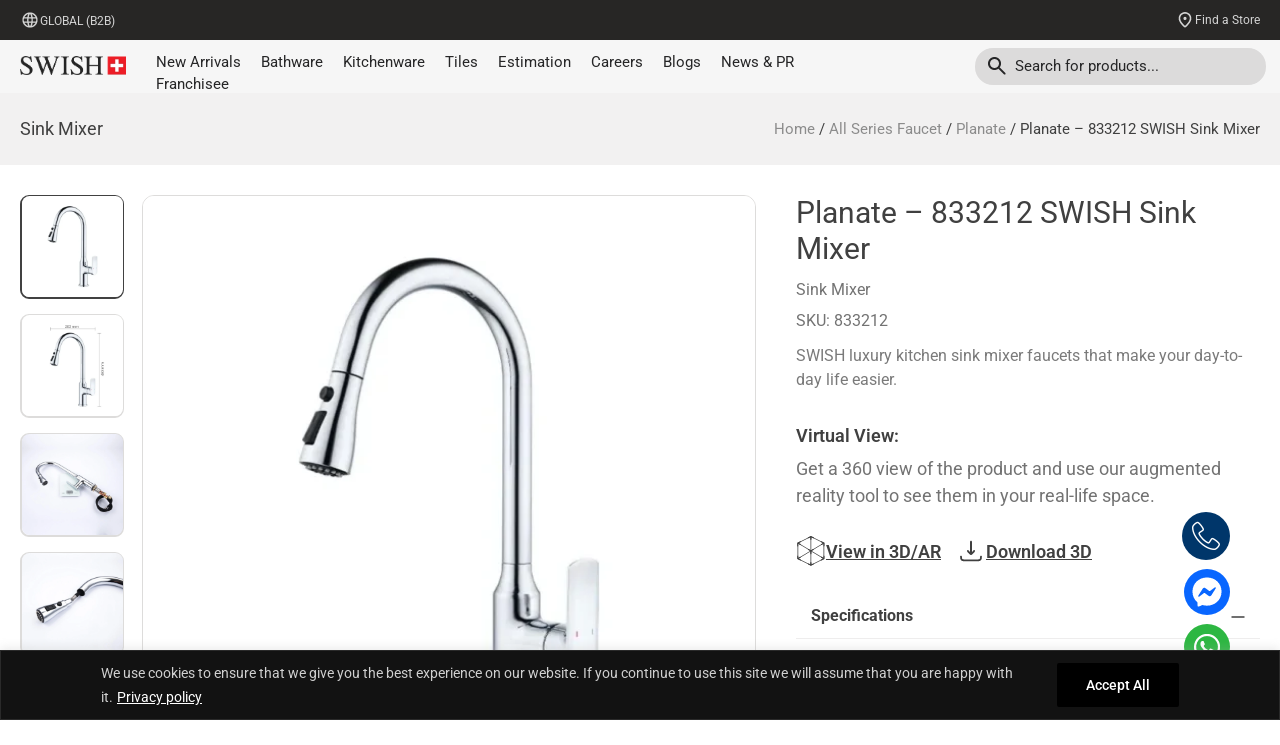

--- FILE ---
content_type: text/html; charset=UTF-8
request_url: https://www.swish.global/product/833212-swish-sink-mixer/
body_size: 97654
content:
<!doctype html>
<html lang="en-US" prefix="og: https://ogp.me/ns#">
<head>
	<meta charset="UTF-8">
	<meta name="viewport" content="width=device-width, initial-scale=1">
	<link rel="profile" href="https://gmpg.org/xfn/11">
	
<!-- Search Engine Optimization by Rank Math - https://rankmath.com/ -->
<title>Planate - 833212 SWISH Sink Mixer | SWISH</title>
<meta name="description" content="SWISH 833212 sink mixer with balanced lever feel and clean spout arc, crafted for graceful kitchen use and everyday comfort."/>
<meta name="robots" content="follow, index, max-snippet:-1, max-video-preview:-1, max-image-preview:large"/>
<link rel="canonical" href="https://www.swish.global/product/833212-swish-sink-mixer/" />
<meta property="og:locale" content="en_US" />
<meta property="og:type" content="product" />
<meta property="og:title" content="Planate - 833212 SWISH Sink Mixer | SWISH" />
<meta property="og:description" content="SWISH 833212 sink mixer with balanced lever feel and clean spout arc, crafted for graceful kitchen use and everyday comfort." />
<meta property="og:url" content="https://www.swish.global/product/833212-swish-sink-mixer/" />
<meta property="og:site_name" content="SWISH" />
<meta property="og:updated_time" content="2025-12-30T12:10:26+06:00" />
<meta property="og:image" content="https://www.swish.global/wp-content/uploads/2025/04/833212-1.webp" />
<meta property="og:image:secure_url" content="https://www.swish.global/wp-content/uploads/2025/04/833212-1.webp" />
<meta property="og:image:width" content="800" />
<meta property="og:image:height" content="800" />
<meta property="og:image:alt" content="Planate &#8211; 833212 SWISH Sink Mixer" />
<meta property="og:image:type" content="image/webp" />
<meta property="product:price:currency" content="BDT" />
<meta property="product:availability" content="instock" />
<meta name="twitter:card" content="summary_large_image" />
<meta name="twitter:title" content="Planate - 833212 SWISH Sink Mixer | SWISH" />
<meta name="twitter:description" content="SWISH 833212 sink mixer with balanced lever feel and clean spout arc, crafted for graceful kitchen use and everyday comfort." />
<meta name="twitter:site" content="@swishbrand" />
<meta name="twitter:creator" content="@swishbrand" />
<meta name="twitter:image" content="https://www.swish.global/wp-content/uploads/2025/04/833212-1.webp" />
<meta name="twitter:label1" content="Price" />
<meta name="twitter:data1" content="&#2547;&nbsp;0.00" />
<meta name="twitter:label2" content="Availability" />
<meta name="twitter:data2" content="In stock" />
<script type="application/ld+json" class="rank-math-schema">{"@context":"https://schema.org","@graph":[{"@type":["Store","Organization"],"@id":"https://www.swish.global/#organization","name":"SWISH","url":"https://www.swish.global","sameAs":["https://www.facebook.com/swishbrand/","https://twitter.com/swishbrand"],"logo":{"@type":"ImageObject","@id":"https://www.swish.global/#logo","url":"https://www.swish.global/wp-content/uploads/2022/08/Swiss-Logo-3.png","contentUrl":"https://www.swish.global/wp-content/uploads/2022/08/Swiss-Logo-3.png","caption":"SWISH","inLanguage":"en-US","width":"300","height":"60"},"openingHours":["Monday,Tuesday,Wednesday,Thursday,Friday,Saturday,Sunday 09:00-17:00"],"image":{"@id":"https://www.swish.global/#logo"}},{"@type":"WebSite","@id":"https://www.swish.global/#website","url":"https://www.swish.global","name":"SWISH","publisher":{"@id":"https://www.swish.global/#organization"},"inLanguage":"en-US"},{"@type":"ImageObject","@id":"https://www.swish.global/wp-content/uploads/2025/04/833212-1.webp","url":"https://www.swish.global/wp-content/uploads/2025/04/833212-1.webp","width":"800","height":"800","inLanguage":"en-US"},{"@type":"ItemPage","@id":"https://www.swish.global/product/833212-swish-sink-mixer/#webpage","url":"https://www.swish.global/product/833212-swish-sink-mixer/","name":"Planate - 833212 SWISH Sink Mixer | SWISH","datePublished":"2022-03-01T05:26:03+06:00","dateModified":"2025-12-30T12:10:26+06:00","isPartOf":{"@id":"https://www.swish.global/#website"},"primaryImageOfPage":{"@id":"https://www.swish.global/wp-content/uploads/2025/04/833212-1.webp"},"inLanguage":"en-US"},{"@type":"Product","name":"Planate - 833212 SWISH Sink Mixer | SWISH","description":"SWISH 833212 sink mixer with balanced lever feel and clean spout arc, crafted for graceful kitchen use and everyday comfort.","sku":"833212","category":"Kitchenware &gt; Sink Mixer","mainEntityOfPage":{"@id":"https://www.swish.global/product/833212-swish-sink-mixer/#webpage"},"image":[{"@type":"ImageObject","url":"https://www.swish.global/wp-content/uploads/2025/04/833212-1.webp","height":"800","width":"800"},{"@type":"ImageObject","url":"https://www.swish.global/wp-content/uploads/2025/02/833212-Measurement-2.webp","height":"800","width":"800"},{"@type":"ImageObject","url":"https://www.swish.global/wp-content/uploads/2022/03/833212-Sink-Mixer-2.jpg","height":"800","width":"800"},{"@type":"ImageObject","url":"https://www.swish.global/wp-content/uploads/2022/03/833212-Sink-Mixer-3.jpg","height":"800","width":"800"},{"@type":"ImageObject","url":"https://www.swish.global/wp-content/uploads/2022/03/833212-Sink-Mixer-4.jpg","height":"800","width":"800"}],"@id":"https://www.swish.global/product/833212-swish-sink-mixer/#richSnippet"}]}</script>
<!-- /Rank Math WordPress SEO plugin -->

<link rel="alternate" type="application/rss+xml" title="SWISH &raquo; Feed" href="https://www.swish.global/feed/" />
<link rel="alternate" type="application/rss+xml" title="SWISH &raquo; Comments Feed" href="https://www.swish.global/comments/feed/" />
<link rel="alternate" type="application/rss+xml" title="SWISH &raquo; Planate &#8211; 833212 SWISH Sink Mixer Comments Feed" href="https://www.swish.global/product/833212-swish-sink-mixer/feed/" />
<link rel="alternate" title="oEmbed (JSON)" type="application/json+oembed" href="https://www.swish.global/wp-json/oembed/1.0/embed?url=https%3A%2F%2Fwww.swish.global%2Fproduct%2F833212-swish-sink-mixer%2F" />
<link rel="alternate" title="oEmbed (XML)" type="text/xml+oembed" href="https://www.swish.global/wp-json/oembed/1.0/embed?url=https%3A%2F%2Fwww.swish.global%2Fproduct%2F833212-swish-sink-mixer%2F&#038;format=xml" />
<style id='wp-img-auto-sizes-contain-inline-css'>
img:is([sizes=auto i],[sizes^="auto," i]){contain-intrinsic-size:3000px 1500px}
/*# sourceURL=wp-img-auto-sizes-contain-inline-css */
</style>

<style id='wp-emoji-styles-inline-css'>

	img.wp-smiley, img.emoji {
		display: inline !important;
		border: none !important;
		box-shadow: none !important;
		height: 1em !important;
		width: 1em !important;
		margin: 0 0.07em !important;
		vertical-align: -0.1em !important;
		background: none !important;
		padding: 0 !important;
	}
/*# sourceURL=wp-emoji-styles-inline-css */
</style>
<link rel='stylesheet' id='wp-block-library-css' href='https://www.swish.global/wp-includes/css/dist/block-library/style.min.css?ver=6.9' media='all' />
<style id='global-styles-inline-css'>
:root{--wp--preset--aspect-ratio--square: 1;--wp--preset--aspect-ratio--4-3: 4/3;--wp--preset--aspect-ratio--3-4: 3/4;--wp--preset--aspect-ratio--3-2: 3/2;--wp--preset--aspect-ratio--2-3: 2/3;--wp--preset--aspect-ratio--16-9: 16/9;--wp--preset--aspect-ratio--9-16: 9/16;--wp--preset--color--black: #000000;--wp--preset--color--cyan-bluish-gray: #abb8c3;--wp--preset--color--white: #ffffff;--wp--preset--color--pale-pink: #f78da7;--wp--preset--color--vivid-red: #cf2e2e;--wp--preset--color--luminous-vivid-orange: #ff6900;--wp--preset--color--luminous-vivid-amber: #fcb900;--wp--preset--color--light-green-cyan: #7bdcb5;--wp--preset--color--vivid-green-cyan: #00d084;--wp--preset--color--pale-cyan-blue: #8ed1fc;--wp--preset--color--vivid-cyan-blue: #0693e3;--wp--preset--color--vivid-purple: #9b51e0;--wp--preset--gradient--vivid-cyan-blue-to-vivid-purple: linear-gradient(135deg,rgb(6,147,227) 0%,rgb(155,81,224) 100%);--wp--preset--gradient--light-green-cyan-to-vivid-green-cyan: linear-gradient(135deg,rgb(122,220,180) 0%,rgb(0,208,130) 100%);--wp--preset--gradient--luminous-vivid-amber-to-luminous-vivid-orange: linear-gradient(135deg,rgb(252,185,0) 0%,rgb(255,105,0) 100%);--wp--preset--gradient--luminous-vivid-orange-to-vivid-red: linear-gradient(135deg,rgb(255,105,0) 0%,rgb(207,46,46) 100%);--wp--preset--gradient--very-light-gray-to-cyan-bluish-gray: linear-gradient(135deg,rgb(238,238,238) 0%,rgb(169,184,195) 100%);--wp--preset--gradient--cool-to-warm-spectrum: linear-gradient(135deg,rgb(74,234,220) 0%,rgb(151,120,209) 20%,rgb(207,42,186) 40%,rgb(238,44,130) 60%,rgb(251,105,98) 80%,rgb(254,248,76) 100%);--wp--preset--gradient--blush-light-purple: linear-gradient(135deg,rgb(255,206,236) 0%,rgb(152,150,240) 100%);--wp--preset--gradient--blush-bordeaux: linear-gradient(135deg,rgb(254,205,165) 0%,rgb(254,45,45) 50%,rgb(107,0,62) 100%);--wp--preset--gradient--luminous-dusk: linear-gradient(135deg,rgb(255,203,112) 0%,rgb(199,81,192) 50%,rgb(65,88,208) 100%);--wp--preset--gradient--pale-ocean: linear-gradient(135deg,rgb(255,245,203) 0%,rgb(182,227,212) 50%,rgb(51,167,181) 100%);--wp--preset--gradient--electric-grass: linear-gradient(135deg,rgb(202,248,128) 0%,rgb(113,206,126) 100%);--wp--preset--gradient--midnight: linear-gradient(135deg,rgb(2,3,129) 0%,rgb(40,116,252) 100%);--wp--preset--font-size--small: 13px;--wp--preset--font-size--medium: 20px;--wp--preset--font-size--large: 36px;--wp--preset--font-size--x-large: 42px;--wp--preset--spacing--20: 0.44rem;--wp--preset--spacing--30: 0.67rem;--wp--preset--spacing--40: 1rem;--wp--preset--spacing--50: 1.5rem;--wp--preset--spacing--60: 2.25rem;--wp--preset--spacing--70: 3.38rem;--wp--preset--spacing--80: 5.06rem;--wp--preset--shadow--natural: 6px 6px 9px rgba(0, 0, 0, 0.2);--wp--preset--shadow--deep: 12px 12px 50px rgba(0, 0, 0, 0.4);--wp--preset--shadow--sharp: 6px 6px 0px rgba(0, 0, 0, 0.2);--wp--preset--shadow--outlined: 6px 6px 0px -3px rgb(255, 255, 255), 6px 6px rgb(0, 0, 0);--wp--preset--shadow--crisp: 6px 6px 0px rgb(0, 0, 0);}:root { --wp--style--global--content-size: 800px;--wp--style--global--wide-size: 1200px; }:where(body) { margin: 0; }.wp-site-blocks > .alignleft { float: left; margin-right: 2em; }.wp-site-blocks > .alignright { float: right; margin-left: 2em; }.wp-site-blocks > .aligncenter { justify-content: center; margin-left: auto; margin-right: auto; }:where(.wp-site-blocks) > * { margin-block-start: 24px; margin-block-end: 0; }:where(.wp-site-blocks) > :first-child { margin-block-start: 0; }:where(.wp-site-blocks) > :last-child { margin-block-end: 0; }:root { --wp--style--block-gap: 24px; }:root :where(.is-layout-flow) > :first-child{margin-block-start: 0;}:root :where(.is-layout-flow) > :last-child{margin-block-end: 0;}:root :where(.is-layout-flow) > *{margin-block-start: 24px;margin-block-end: 0;}:root :where(.is-layout-constrained) > :first-child{margin-block-start: 0;}:root :where(.is-layout-constrained) > :last-child{margin-block-end: 0;}:root :where(.is-layout-constrained) > *{margin-block-start: 24px;margin-block-end: 0;}:root :where(.is-layout-flex){gap: 24px;}:root :where(.is-layout-grid){gap: 24px;}.is-layout-flow > .alignleft{float: left;margin-inline-start: 0;margin-inline-end: 2em;}.is-layout-flow > .alignright{float: right;margin-inline-start: 2em;margin-inline-end: 0;}.is-layout-flow > .aligncenter{margin-left: auto !important;margin-right: auto !important;}.is-layout-constrained > .alignleft{float: left;margin-inline-start: 0;margin-inline-end: 2em;}.is-layout-constrained > .alignright{float: right;margin-inline-start: 2em;margin-inline-end: 0;}.is-layout-constrained > .aligncenter{margin-left: auto !important;margin-right: auto !important;}.is-layout-constrained > :where(:not(.alignleft):not(.alignright):not(.alignfull)){max-width: var(--wp--style--global--content-size);margin-left: auto !important;margin-right: auto !important;}.is-layout-constrained > .alignwide{max-width: var(--wp--style--global--wide-size);}body .is-layout-flex{display: flex;}.is-layout-flex{flex-wrap: wrap;align-items: center;}.is-layout-flex > :is(*, div){margin: 0;}body .is-layout-grid{display: grid;}.is-layout-grid > :is(*, div){margin: 0;}body{padding-top: 0px;padding-right: 0px;padding-bottom: 0px;padding-left: 0px;}a:where(:not(.wp-element-button)){text-decoration: underline;}:root :where(.wp-element-button, .wp-block-button__link){background-color: #32373c;border-width: 0;color: #fff;font-family: inherit;font-size: inherit;font-style: inherit;font-weight: inherit;letter-spacing: inherit;line-height: inherit;padding-top: calc(0.667em + 2px);padding-right: calc(1.333em + 2px);padding-bottom: calc(0.667em + 2px);padding-left: calc(1.333em + 2px);text-decoration: none;text-transform: inherit;}.has-black-color{color: var(--wp--preset--color--black) !important;}.has-cyan-bluish-gray-color{color: var(--wp--preset--color--cyan-bluish-gray) !important;}.has-white-color{color: var(--wp--preset--color--white) !important;}.has-pale-pink-color{color: var(--wp--preset--color--pale-pink) !important;}.has-vivid-red-color{color: var(--wp--preset--color--vivid-red) !important;}.has-luminous-vivid-orange-color{color: var(--wp--preset--color--luminous-vivid-orange) !important;}.has-luminous-vivid-amber-color{color: var(--wp--preset--color--luminous-vivid-amber) !important;}.has-light-green-cyan-color{color: var(--wp--preset--color--light-green-cyan) !important;}.has-vivid-green-cyan-color{color: var(--wp--preset--color--vivid-green-cyan) !important;}.has-pale-cyan-blue-color{color: var(--wp--preset--color--pale-cyan-blue) !important;}.has-vivid-cyan-blue-color{color: var(--wp--preset--color--vivid-cyan-blue) !important;}.has-vivid-purple-color{color: var(--wp--preset--color--vivid-purple) !important;}.has-black-background-color{background-color: var(--wp--preset--color--black) !important;}.has-cyan-bluish-gray-background-color{background-color: var(--wp--preset--color--cyan-bluish-gray) !important;}.has-white-background-color{background-color: var(--wp--preset--color--white) !important;}.has-pale-pink-background-color{background-color: var(--wp--preset--color--pale-pink) !important;}.has-vivid-red-background-color{background-color: var(--wp--preset--color--vivid-red) !important;}.has-luminous-vivid-orange-background-color{background-color: var(--wp--preset--color--luminous-vivid-orange) !important;}.has-luminous-vivid-amber-background-color{background-color: var(--wp--preset--color--luminous-vivid-amber) !important;}.has-light-green-cyan-background-color{background-color: var(--wp--preset--color--light-green-cyan) !important;}.has-vivid-green-cyan-background-color{background-color: var(--wp--preset--color--vivid-green-cyan) !important;}.has-pale-cyan-blue-background-color{background-color: var(--wp--preset--color--pale-cyan-blue) !important;}.has-vivid-cyan-blue-background-color{background-color: var(--wp--preset--color--vivid-cyan-blue) !important;}.has-vivid-purple-background-color{background-color: var(--wp--preset--color--vivid-purple) !important;}.has-black-border-color{border-color: var(--wp--preset--color--black) !important;}.has-cyan-bluish-gray-border-color{border-color: var(--wp--preset--color--cyan-bluish-gray) !important;}.has-white-border-color{border-color: var(--wp--preset--color--white) !important;}.has-pale-pink-border-color{border-color: var(--wp--preset--color--pale-pink) !important;}.has-vivid-red-border-color{border-color: var(--wp--preset--color--vivid-red) !important;}.has-luminous-vivid-orange-border-color{border-color: var(--wp--preset--color--luminous-vivid-orange) !important;}.has-luminous-vivid-amber-border-color{border-color: var(--wp--preset--color--luminous-vivid-amber) !important;}.has-light-green-cyan-border-color{border-color: var(--wp--preset--color--light-green-cyan) !important;}.has-vivid-green-cyan-border-color{border-color: var(--wp--preset--color--vivid-green-cyan) !important;}.has-pale-cyan-blue-border-color{border-color: var(--wp--preset--color--pale-cyan-blue) !important;}.has-vivid-cyan-blue-border-color{border-color: var(--wp--preset--color--vivid-cyan-blue) !important;}.has-vivid-purple-border-color{border-color: var(--wp--preset--color--vivid-purple) !important;}.has-vivid-cyan-blue-to-vivid-purple-gradient-background{background: var(--wp--preset--gradient--vivid-cyan-blue-to-vivid-purple) !important;}.has-light-green-cyan-to-vivid-green-cyan-gradient-background{background: var(--wp--preset--gradient--light-green-cyan-to-vivid-green-cyan) !important;}.has-luminous-vivid-amber-to-luminous-vivid-orange-gradient-background{background: var(--wp--preset--gradient--luminous-vivid-amber-to-luminous-vivid-orange) !important;}.has-luminous-vivid-orange-to-vivid-red-gradient-background{background: var(--wp--preset--gradient--luminous-vivid-orange-to-vivid-red) !important;}.has-very-light-gray-to-cyan-bluish-gray-gradient-background{background: var(--wp--preset--gradient--very-light-gray-to-cyan-bluish-gray) !important;}.has-cool-to-warm-spectrum-gradient-background{background: var(--wp--preset--gradient--cool-to-warm-spectrum) !important;}.has-blush-light-purple-gradient-background{background: var(--wp--preset--gradient--blush-light-purple) !important;}.has-blush-bordeaux-gradient-background{background: var(--wp--preset--gradient--blush-bordeaux) !important;}.has-luminous-dusk-gradient-background{background: var(--wp--preset--gradient--luminous-dusk) !important;}.has-pale-ocean-gradient-background{background: var(--wp--preset--gradient--pale-ocean) !important;}.has-electric-grass-gradient-background{background: var(--wp--preset--gradient--electric-grass) !important;}.has-midnight-gradient-background{background: var(--wp--preset--gradient--midnight) !important;}.has-small-font-size{font-size: var(--wp--preset--font-size--small) !important;}.has-medium-font-size{font-size: var(--wp--preset--font-size--medium) !important;}.has-large-font-size{font-size: var(--wp--preset--font-size--large) !important;}.has-x-large-font-size{font-size: var(--wp--preset--font-size--x-large) !important;}
:root :where(.wp-block-pullquote){font-size: 1.5em;line-height: 1.6;}
/*# sourceURL=global-styles-inline-css */
</style>
<link rel='stylesheet' id='catch-infinite-scroll-css' href='https://www.swish.global/wp-content/plugins/catch-infinite-scroll/public/css/catch-infinite-scroll-public.css?ver=2.0.7' media='all' />
<link rel='stylesheet' id='redirect-modal-based-on-country-css' href='https://www.swish.global/wp-content/plugins/redirect-modal-based-on-country/public/css/app.css?ver=1.0.0' media='all' />
<link rel='stylesheet' id='swish-theme-core-style-css' href='https://www.swish.global/wp-content/plugins/swish-theme-core/asset/css/style.css?ver=1.6.5' media='all' />
<link rel='stylesheet' id='photoswipe-css' href='https://www.swish.global/wp-content/plugins/woocommerce/assets/css/photoswipe/photoswipe.min.css?ver=10.4.3' media='all' />
<link rel='stylesheet' id='photoswipe-default-skin-css' href='https://www.swish.global/wp-content/plugins/woocommerce/assets/css/photoswipe/default-skin/default-skin.min.css?ver=10.4.3' media='all' />
<link rel='stylesheet' id='woocommerce-layout-css' href='https://www.swish.global/wp-content/plugins/woocommerce/assets/css/woocommerce-layout.css?ver=10.4.3' media='all' />
<link rel='stylesheet' id='woocommerce-smallscreen-css' href='https://www.swish.global/wp-content/plugins/woocommerce/assets/css/woocommerce-smallscreen.css?ver=10.4.3' media='only screen and (max-width: 768px)' />
<link rel='stylesheet' id='woocommerce-general-css' href='https://www.swish.global/wp-content/plugins/woocommerce/assets/css/woocommerce.css?ver=10.4.3' media='all' />
<style id='woocommerce-inline-inline-css'>
.woocommerce form .form-row .required { visibility: visible; }
/*# sourceURL=woocommerce-inline-inline-css */
</style>
<link rel='stylesheet' id='woo-variation-swatches-css' href='https://www.swish.global/wp-content/plugins/woo-variation-swatches/assets/css/frontend.min.css?ver=1763545437' media='all' />
<style id='woo-variation-swatches-inline-css'>
:root {
--wvs-tick:url("data:image/svg+xml;utf8,%3Csvg filter='drop-shadow(0px 0px 2px rgb(0 0 0 / .8))' xmlns='http://www.w3.org/2000/svg'  viewBox='0 0 30 30'%3E%3Cpath fill='none' stroke='' stroke-linecap='round' stroke-linejoin='round' stroke-width='4' d='M4 16L11 23 27 7'/%3E%3C/svg%3E");

--wvs-cross:url("data:image/svg+xml;utf8,%3Csvg filter='drop-shadow(0px 0px 5px rgb(255 255 255 / .6))' xmlns='http://www.w3.org/2000/svg' width='72px' height='72px' viewBox='0 0 24 24'%3E%3Cpath fill='none' stroke='%23ff0000' stroke-linecap='round' stroke-width='0.6' d='M5 5L19 19M19 5L5 19'/%3E%3C/svg%3E");
--wvs-single-product-item-width:100px;
--wvs-single-product-item-height:100px;
--wvs-single-product-item-font-size:16px}
/*# sourceURL=woo-variation-swatches-inline-css */
</style>
<link rel='stylesheet' id='dgwt-wcas-style-css' href='https://www.swish.global/wp-content/plugins/ajax-search-for-woocommerce/assets/css/style.min.css?ver=1.32.1' media='all' />
<link rel='stylesheet' id='hello-elementor-css' href='https://www.swish.global/wp-content/themes/hello-elementor/assets/css/reset.css?ver=3.4.5' media='all' />
<link rel='stylesheet' id='elementor-frontend-css' href='https://www.swish.global/wp-content/plugins/elementor/assets/css/frontend.min.css?ver=3.34.0' media='all' />
<link rel='stylesheet' id='widget-icon-box-css' href='https://www.swish.global/wp-content/plugins/elementor/assets/css/widget-icon-box.min.css?ver=3.34.0' media='all' />
<link rel='stylesheet' id='widget-icon-list-css' href='https://www.swish.global/wp-content/plugins/elementor/assets/css/widget-icon-list.min.css?ver=3.34.0' media='all' />
<link rel='stylesheet' id='widget-image-css' href='https://www.swish.global/wp-content/plugins/elementor/assets/css/widget-image.min.css?ver=3.34.0' media='all' />
<link rel='stylesheet' id='widget-woocommerce-menu-cart-css' href='https://www.swish.global/wp-content/plugins/pro-elements/assets/css/widget-woocommerce-menu-cart.min.css?ver=3.33.2' media='all' />
<link rel='stylesheet' id='e-sticky-css' href='https://www.swish.global/wp-content/plugins/pro-elements/assets/css/modules/sticky.min.css?ver=3.33.2' media='all' />
<link rel='stylesheet' id='widget-heading-css' href='https://www.swish.global/wp-content/plugins/elementor/assets/css/widget-heading.min.css?ver=3.34.0' media='all' />
<link rel='stylesheet' id='widget-social-icons-css' href='https://www.swish.global/wp-content/plugins/elementor/assets/css/widget-social-icons.min.css?ver=3.34.0' media='all' />
<link rel='stylesheet' id='e-apple-webkit-css' href='https://www.swish.global/wp-content/plugins/elementor/assets/css/conditionals/apple-webkit.min.css?ver=3.34.0' media='all' />
<link rel='stylesheet' id='widget-woocommerce-product-images-css' href='https://www.swish.global/wp-content/plugins/pro-elements/assets/css/widget-woocommerce-product-images.min.css?ver=3.33.2' media='all' />
<link rel='stylesheet' id='widget-woocommerce-product-price-css' href='https://www.swish.global/wp-content/plugins/pro-elements/assets/css/widget-woocommerce-product-price.min.css?ver=3.33.2' media='all' />
<link rel='stylesheet' id='widget-woocommerce-product-add-to-cart-css' href='https://www.swish.global/wp-content/plugins/pro-elements/assets/css/widget-woocommerce-product-add-to-cart.min.css?ver=3.33.2' media='all' />
<link rel='stylesheet' id='swiper-css' href='https://www.swish.global/wp-content/plugins/elementor/assets/lib/swiper/v8/css/swiper.min.css?ver=8.4.5' media='all' />
<link rel='stylesheet' id='e-swiper-css' href='https://www.swish.global/wp-content/plugins/elementor/assets/css/conditionals/e-swiper.min.css?ver=3.34.0' media='all' />
<link rel='stylesheet' id='widget-loop-common-css' href='https://www.swish.global/wp-content/plugins/pro-elements/assets/css/widget-loop-common.min.css?ver=3.33.2' media='all' />
<link rel='stylesheet' id='widget-loop-carousel-css' href='https://www.swish.global/wp-content/plugins/pro-elements/assets/css/widget-loop-carousel.min.css?ver=3.33.2' media='all' />
<link rel='stylesheet' id='elementor-post-9-css' href='https://www.swish.global/wp-content/uploads/elementor/css/post-9.css?ver=1768219547' media='all' />
<link rel='stylesheet' id='font-awesome-5-all-css' href='https://www.swish.global/wp-content/plugins/elementor/assets/lib/font-awesome/css/all.min.css?ver=3.34.0' media='all' />
<link rel='stylesheet' id='font-awesome-4-shim-css' href='https://www.swish.global/wp-content/plugins/elementor/assets/lib/font-awesome/css/v4-shims.min.css?ver=3.34.0' media='all' />
<link rel='stylesheet' id='widget-woocommerce-product-meta-css' href='https://www.swish.global/wp-content/plugins/pro-elements/assets/css/widget-woocommerce-product-meta.min.css?ver=3.33.2' media='all' />
<link rel='stylesheet' id='widget-spacer-css' href='https://www.swish.global/wp-content/plugins/elementor/assets/css/widget-spacer.min.css?ver=3.34.0' media='all' />
<link rel='stylesheet' id='elementor-post-41-css' href='https://www.swish.global/wp-content/uploads/elementor/css/post-41.css?ver=1768219547' media='all' />
<link rel='stylesheet' id='elementor-post-64-css' href='https://www.swish.global/wp-content/uploads/elementor/css/post-64.css?ver=1768219547' media='all' />
<link rel='stylesheet' id='elementor-post-92950-css' href='https://www.swish.global/wp-content/uploads/elementor/css/post-92950.css?ver=1768219548' media='all' />
<link rel='stylesheet' id='e-woocommerce-notices-css' href='https://www.swish.global/wp-content/plugins/pro-elements/assets/css/woocommerce-notices.min.css?ver=3.33.2' media='all' />
<link rel='stylesheet' id='ekit-widget-styles-css' href='https://www.swish.global/wp-content/plugins/elementskit-lite/widgets/init/assets/css/widget-styles.css?ver=3.7.8' media='all' />
<link rel='stylesheet' id='ekit-widget-styles-pro-css' href='https://www.swish.global/wp-content/plugins/elementskit/widgets/init/assets/css/widget-styles-pro.css?ver=4.1.2' media='all' />
<link rel='stylesheet' id='ekit-responsive-css' href='https://www.swish.global/wp-content/plugins/elementskit-lite/widgets/init/assets/css/responsive.css?ver=3.7.8' media='all' />
<link rel='stylesheet' id='elementor-post-38899-css' href='https://www.swish.global/wp-content/uploads/elementor/css/post-38899.css?ver=1768219548' media='all' />
<link rel='stylesheet' id='elementor-gf-local-roboto-css' href='https://www.swish.global/wp-content/uploads/elementor/google-fonts/css/roboto.css?ver=1742266694' media='all' />
<link rel='stylesheet' id='elementor-gf-local-robotoslab-css' href='https://www.swish.global/wp-content/uploads/elementor/google-fonts/css/robotoslab.css?ver=1742266698' media='all' />
<link rel='stylesheet' id='elementor-gf-local-montserrat-css' href='https://www.swish.global/wp-content/uploads/elementor/google-fonts/css/montserrat.css?ver=1742266703' media='all' />
<link rel='stylesheet' id='elementor-icons-ekiticons-css' href='https://www.swish.global/wp-content/plugins/elementskit-lite/modules/elementskit-icon-pack/assets/css/ekiticons.css?ver=3.7.8' media='all' />
<script src="https://www.swish.global/wp-includes/js/jquery/jquery.min.js?ver=3.7.1" id="jquery-core-js"></script>
<script src="https://www.swish.global/wp-includes/js/jquery/jquery-migrate.min.js?ver=3.4.1" id="jquery-migrate-js"></script>
<script id="jquery-js-after">
if (typeof (window.wpfReadyList) == "undefined") {
			var v = jQuery.fn.jquery;
			if (v && parseInt(v) >= 3 && window.self === window.top) {
				var readyList=[];
				window.originalReadyMethod = jQuery.fn.ready;
				jQuery.fn.ready = function(){
					if(arguments.length && arguments.length > 0 && typeof arguments[0] === "function") {
						readyList.push({"c": this, "a": arguments});
					}
					return window.originalReadyMethod.apply( this, arguments );
				};
				window.wpfReadyList = readyList;
			}}
//# sourceURL=jquery-js-after
</script>
<script id="cookie-law-info-js-extra">
var _ckyConfig = {"_ipData":[],"_assetsURL":"https://www.swish.global/wp-content/plugins/cookie-law-info/lite/frontend/images/","_publicURL":"https://www.swish.global","_expiry":"365","_categories":[{"name":"Necessary","slug":"necessary","isNecessary":true,"ccpaDoNotSell":true,"cookies":[],"active":true,"defaultConsent":{"gdpr":true,"ccpa":true}},{"name":"Functional","slug":"functional","isNecessary":false,"ccpaDoNotSell":true,"cookies":[],"active":true,"defaultConsent":{"gdpr":false,"ccpa":false}},{"name":"Analytics","slug":"analytics","isNecessary":false,"ccpaDoNotSell":true,"cookies":[],"active":true,"defaultConsent":{"gdpr":false,"ccpa":false}},{"name":"Performance","slug":"performance","isNecessary":false,"ccpaDoNotSell":true,"cookies":[],"active":true,"defaultConsent":{"gdpr":false,"ccpa":false}},{"name":"Advertisement","slug":"advertisement","isNecessary":false,"ccpaDoNotSell":true,"cookies":[],"active":true,"defaultConsent":{"gdpr":false,"ccpa":false}}],"_activeLaw":"gdpr","_rootDomain":"","_block":"1","_showBanner":"1","_bannerConfig":{"settings":{"type":"classic","preferenceCenterType":"pushdown","position":"bottom","applicableLaw":"gdpr"},"behaviours":{"reloadBannerOnAccept":false,"loadAnalyticsByDefault":false,"animations":{"onLoad":"animate","onHide":"sticky"}},"config":{"revisitConsent":{"status":false,"tag":"revisit-consent","position":"bottom-left","meta":{"url":"#"},"styles":{"background-color":"#0056a7"},"elements":{"title":{"type":"text","tag":"revisit-consent-title","status":true,"styles":{"color":"#0056a7"}}}},"preferenceCenter":{"toggle":{"status":true,"tag":"detail-category-toggle","type":"toggle","states":{"active":{"styles":{"background-color":"#1863DC"}},"inactive":{"styles":{"background-color":"#D0D5D2"}}}}},"categoryPreview":{"status":false,"toggle":{"status":true,"tag":"detail-category-preview-toggle","type":"toggle","states":{"active":{"styles":{"background-color":"#1863DC"}},"inactive":{"styles":{"background-color":"#D0D5D2"}}}}},"videoPlaceholder":{"status":true,"styles":{"background-color":"#000000","border-color":"#000000","color":"#ffffff"}},"readMore":{"status":true,"tag":"readmore-button","type":"link","meta":{"noFollow":true,"newTab":true},"styles":{"color":"#FFFFFF","background-color":"transparent","border-color":"transparent"}},"showMore":{"status":true,"tag":"show-desc-button","type":"button","styles":{"color":"#1863DC"}},"showLess":{"status":true,"tag":"hide-desc-button","type":"button","styles":{"color":"#1863DC"}},"alwaysActive":{"status":true,"tag":"always-active","styles":{"color":"#008000"}},"manualLinks":{"status":true,"tag":"manual-links","type":"link","styles":{"color":"#1863DC"}},"auditTable":{"status":true},"optOption":{"status":true,"toggle":{"status":true,"tag":"optout-option-toggle","type":"toggle","states":{"active":{"styles":{"background-color":"#1863dc"}},"inactive":{"styles":{"background-color":"#d0d5d2"}}}}}}},"_version":"3.3.9","_logConsent":"1","_tags":[{"tag":"accept-button","styles":{"color":"#FFFFFF","background-color":"#000000","border-color":"#000000"}},{"tag":"reject-button","styles":{"color":"#FFFFFF","background-color":"#000000","border-color":"#000000"}},{"tag":"settings-button","styles":{"color":"#d0d0d0","background-color":"transparent","border-color":"#d0d0d0"}},{"tag":"readmore-button","styles":{"color":"#FFFFFF","background-color":"transparent","border-color":"transparent"}},{"tag":"donotsell-button","styles":{"color":"#1863dc","background-color":"transparent","border-color":"transparent"}},{"tag":"show-desc-button","styles":{"color":"#1863DC"}},{"tag":"hide-desc-button","styles":{"color":"#1863DC"}},{"tag":"cky-always-active","styles":[]},{"tag":"cky-link","styles":[]},{"tag":"accept-button","styles":{"color":"#FFFFFF","background-color":"#000000","border-color":"#000000"}},{"tag":"revisit-consent","styles":{"background-color":"#0056a7"}}],"_shortCodes":[{"key":"cky_readmore","content":"\u003Ca href=\"https://swish.global/privacy-policy/\" class=\"cky-policy\" aria-label=\"Privacy policy\" target=\"_blank\" rel=\"noopener\" data-cky-tag=\"readmore-button\"\u003EPrivacy policy\u003C/a\u003E","tag":"readmore-button","status":true,"attributes":{"rel":"nofollow","target":"_blank"}},{"key":"cky_show_desc","content":"\u003Cbutton class=\"cky-show-desc-btn\" data-cky-tag=\"show-desc-button\" aria-label=\"Show more\"\u003EShow more\u003C/button\u003E","tag":"show-desc-button","status":true,"attributes":[]},{"key":"cky_hide_desc","content":"\u003Cbutton class=\"cky-show-desc-btn\" data-cky-tag=\"hide-desc-button\" aria-label=\"Show less\"\u003EShow less\u003C/button\u003E","tag":"hide-desc-button","status":true,"attributes":[]},{"key":"cky_optout_show_desc","content":"[cky_optout_show_desc]","tag":"optout-show-desc-button","status":true,"attributes":[]},{"key":"cky_optout_hide_desc","content":"[cky_optout_hide_desc]","tag":"optout-hide-desc-button","status":true,"attributes":[]},{"key":"cky_category_toggle_label","content":"[cky_{{status}}_category_label] [cky_preference_{{category_slug}}_title]","tag":"","status":true,"attributes":[]},{"key":"cky_enable_category_label","content":"Enable","tag":"","status":true,"attributes":[]},{"key":"cky_disable_category_label","content":"Disable","tag":"","status":true,"attributes":[]},{"key":"cky_video_placeholder","content":"\u003Cdiv class=\"video-placeholder-normal\" data-cky-tag=\"video-placeholder\" id=\"[UNIQUEID]\"\u003E\u003Cp class=\"video-placeholder-text-normal\" data-cky-tag=\"placeholder-title\"\u003EPlease accept cookies to access this content\u003C/p\u003E\u003C/div\u003E","tag":"","status":true,"attributes":[]},{"key":"cky_enable_optout_label","content":"Enable","tag":"","status":true,"attributes":[]},{"key":"cky_disable_optout_label","content":"Disable","tag":"","status":true,"attributes":[]},{"key":"cky_optout_toggle_label","content":"[cky_{{status}}_optout_label] [cky_optout_option_title]","tag":"","status":true,"attributes":[]},{"key":"cky_optout_option_title","content":"Do Not Sell or Share My Personal Information","tag":"","status":true,"attributes":[]},{"key":"cky_optout_close_label","content":"Close","tag":"","status":true,"attributes":[]},{"key":"cky_preference_close_label","content":"Close","tag":"","status":true,"attributes":[]}],"_rtl":"","_language":"en","_providersToBlock":[]};
var _ckyStyles = {"css":".cky-hide{display: none;}.cky-btn-revisit-wrapper{display: flex; align-items: center; justify-content: center; background: #0056a7; width: 45px; height: 45px; border-radius: 50%; position: fixed; z-index: 999999; cursor: pointer;}.cky-revisit-bottom-left{bottom: 15px; left: 15px;}.cky-revisit-bottom-right{bottom: 15px; right: 15px;}.cky-btn-revisit-wrapper .cky-btn-revisit{display: flex; align-items: center; justify-content: center; background: none; border: none; cursor: pointer; position: relative; margin: 0; padding: 0;}.cky-btn-revisit-wrapper .cky-btn-revisit img{max-width: fit-content; margin: 0; height: 30px; width: 30px;}.cky-revisit-bottom-left:hover::before{content: attr(data-tooltip); position: absolute; background: #4E4B66; color: #ffffff; left: calc(100% + 7px); font-size: 12px; line-height: 16px; width: max-content; padding: 4px 8px; border-radius: 4px;}.cky-revisit-bottom-left:hover::after{position: absolute; content: \"\"; border: 5px solid transparent; left: calc(100% + 2px); border-left-width: 0; border-right-color: #4E4B66;}.cky-revisit-bottom-right:hover::before{content: attr(data-tooltip); position: absolute; background: #4E4B66; color: #ffffff; right: calc(100% + 7px); font-size: 12px; line-height: 16px; width: max-content; padding: 4px 8px; border-radius: 4px;}.cky-revisit-bottom-right:hover::after{position: absolute; content: \"\"; border: 5px solid transparent; right: calc(100% + 2px); border-right-width: 0; border-left-color: #4E4B66;}.cky-revisit-hide{display: none;}.cky-consent-container{position: fixed; width: 100%; box-sizing: border-box; z-index: 9999999;}.cky-classic-bottom{bottom: 0; left: 0;}.cky-classic-top{top: 0; left: 0;}.cky-consent-container .cky-consent-bar{background: #ffffff; border: 1px solid; padding: 16.5px 24px; box-shadow: 0 -1px 10px 0 #acabab4d;}.cky-consent-bar .cky-banner-btn-close{position: absolute; right: 9px; top: 5px; background: none; border: none; cursor: pointer; padding: 0; margin: 0; height: auto; width: auto; min-height: 0; line-height: 0; text-shadow: none; box-shadow: none;}.cky-consent-bar .cky-banner-btn-close img{width: 9px; height: 9px; margin: 0;}.cky-custom-brand-logo-wrapper .cky-custom-brand-logo{width: 100px; height: auto; margin: 0 0 10px 0;}.cky-notice .cky-title{color: #212121; font-weight: 700; font-size: 18px; line-height: 24px; margin: 0 0 10px 0;}.cky-notice-group{display: flex; justify-content: space-between; align-items: center;}.cky-notice-des *{font-size: 14px;}.cky-notice-des{color: #212121; font-size: 14px; line-height: 24px; font-weight: 400;}.cky-notice-des img{height: 25px; width: 25px;}.cky-consent-bar .cky-notice-des p{color: inherit; margin-top: 0; overflow-wrap: break-word;}.cky-notice-des p:last-child{margin-bottom: 0;}.cky-notice-des a.cky-policy,.cky-notice-des button.cky-policy{font-size: 14px; color: #1863dc; white-space: nowrap; cursor: pointer; background: transparent; border: 1px solid; text-decoration: underline;}.cky-notice-des button.cky-policy{padding: 0;}.cky-notice-des a.cky-policy:focus-visible,.cky-consent-bar .cky-banner-btn-close:focus-visible,.cky-notice-des button.cky-policy:focus-visible,.cky-category-direct-switch input[type=\"checkbox\"]:focus-visible,.cky-preference-content-wrapper .cky-show-desc-btn:focus-visible,.cky-accordion-header .cky-accordion-btn:focus-visible,.cky-switch input[type=\"checkbox\"]:focus-visible,.cky-footer-wrapper a:focus-visible,.cky-btn:focus-visible{outline: 2px solid #1863dc; outline-offset: 2px;}.cky-btn:focus:not(:focus-visible),.cky-accordion-header .cky-accordion-btn:focus:not(:focus-visible),.cky-preference-content-wrapper .cky-show-desc-btn:focus:not(:focus-visible),.cky-btn-revisit-wrapper .cky-btn-revisit:focus:not(:focus-visible),.cky-preference-header .cky-btn-close:focus:not(:focus-visible),.cky-banner-btn-close:focus:not(:focus-visible){outline: 0;}button.cky-show-desc-btn:not(:hover):not(:active){color: #1863dc; background: transparent;}button.cky-accordion-btn:not(:hover):not(:active),button.cky-banner-btn-close:not(:hover):not(:active),button.cky-btn-close:not(:hover):not(:active),button.cky-btn-revisit:not(:hover):not(:active){background: transparent;}.cky-consent-bar button:hover,.cky-modal.cky-modal-open button:hover,.cky-consent-bar button:focus,.cky-modal.cky-modal-open button:focus{text-decoration: none;}.cky-notice-btn-wrapper{display: flex; justify-content: center; align-items: center; margin-left: 15px;}.cky-notice-btn-wrapper .cky-btn{text-shadow: none; box-shadow: none;}.cky-btn{font-size: 14px; font-family: inherit; line-height: 24px; padding: 8px 27px; font-weight: 500; margin: 0 8px 0 0; border-radius: 2px; white-space: nowrap; cursor: pointer; text-align: center; text-transform: none; min-height: 0;}.cky-btn:hover{opacity: 0.8;}.cky-btn-customize{color: #1863dc; background: transparent; border: 2px solid; border-color: #1863dc; padding: 8px 28px 8px 14px; position: relative;}.cky-btn-reject{color: #1863dc; background: transparent; border: 2px solid #1863dc;}.cky-btn-accept{background: #1863dc; color: #ffffff; border: 2px solid #1863dc;}.cky-consent-bar .cky-btn-customize::after{position: absolute; content: \"\"; display: inline-block; top: 18px; right: 12px; border-left: 5px solid transparent; border-right: 5px solid transparent; border-top: 6px solid; border-top-color: inherit;}.cky-consent-container.cky-consent-bar-expand .cky-btn-customize::after{transform: rotate(-180deg);}.cky-btn:last-child{margin-right: 0;}@media (max-width: 768px){.cky-notice-group{display: block;}.cky-notice-btn-wrapper{margin: 0;}.cky-notice-btn-wrapper{flex-wrap: wrap;}.cky-notice-btn-wrapper .cky-btn{flex: auto; max-width: 100%; margin-top: 10px; white-space: unset;}}@media (max-width: 576px){.cky-btn-accept{order: 1; width: 100%;}.cky-btn-customize{order: 2;}.cky-btn-reject{order: 3; margin-right: 0;}.cky-consent-container.cky-consent-bar-expand .cky-consent-bar{display: none;}.cky-consent-container .cky-consent-bar{padding: 16.5px 0;}.cky-custom-brand-logo-wrapper .cky-custom-brand-logo, .cky-notice .cky-title, .cky-notice-des, .cky-notice-btn-wrapper, .cky-category-direct-preview-wrapper{padding: 0 24px;}.cky-notice-des{max-height: 40vh; overflow-y: scroll;}}@media (max-width: 352px){.cky-notice .cky-title{font-size: 16px;}.cky-notice-des *{font-size: 12px;}.cky-notice-des, .cky-btn, .cky-notice-des a.cky-policy{font-size: 12px;}}.cky-preference-wrapper{display: none;}.cky-consent-container.cky-classic-bottom.cky-consent-bar-expand{animation: cky-classic-expand 1s;}.cky-consent-container.cky-classic-bottom.cky-consent-bar-expand .cky-preference-wrapper{display: block;}@keyframes cky-classic-expand{0%{transform: translateY(50%);}100%{transform: translateY(0%);}}.cky-consent-container.cky-classic-top .cky-preference-wrapper{animation: cky-classic-top-expand 1s;}.cky-consent-container.cky-classic-top.cky-consent-bar-expand .cky-preference-wrapper{display: block;}@keyframes cky-classic-top-expand{0%{opacity: 0; transform: translateY(-50%);}50%{opacity: 0;}100%{opacity: 1; transform: translateY(0%);}}.cky-preference{padding: 0 24px; color: #212121; overflow-y: scroll; max-height: 48vh;}.cky-preference-center,.cky-preference,.cky-preference-header,.cky-footer-wrapper{background-color: inherit;}.cky-preference-center,.cky-preference,.cky-preference-body-wrapper,.cky-accordion-wrapper{color: inherit;}.cky-preference-header .cky-btn-close{cursor: pointer; vertical-align: middle; padding: 0; margin: 0; display: none; background: none; border: none; height: auto; width: auto; min-height: 0; line-height: 0; box-shadow: none; text-shadow: none;}.cky-preference-header .cky-btn-close img{margin: 0; height: 10px; width: 10px;}.cky-preference-header{margin: 16px 0 0 0; display: flex; align-items: center; justify-content: space-between;}.cky-preference-header .cky-preference-title{font-size: 18px; font-weight: 700; line-height: 24px;}.cky-preference-content-wrapper *{font-size: 14px;}.cky-preference-content-wrapper{font-size: 14px; line-height: 24px; font-weight: 400; padding: 12px 0; border-bottom: 1px solid;}.cky-preference-content-wrapper img{height: 25px; width: 25px;}.cky-preference-content-wrapper .cky-show-desc-btn{font-size: 14px; font-family: inherit; color: #1863dc; text-decoration: none; line-height: 24px; padding: 0; margin: 0; white-space: nowrap; cursor: pointer; background: transparent; border-color: transparent; text-transform: none; min-height: 0; text-shadow: none; box-shadow: none;}.cky-preference-body-wrapper .cky-preference-content-wrapper p{color: inherit; margin-top: 0;}.cky-accordion-wrapper{margin-bottom: 10px;}.cky-accordion{border-bottom: 1px solid;}.cky-accordion:last-child{border-bottom: none;}.cky-accordion .cky-accordion-item{display: flex; margin-top: 10px;}.cky-accordion .cky-accordion-body{display: none;}.cky-accordion.cky-accordion-active .cky-accordion-body{display: block; padding: 0 22px; margin-bottom: 16px;}.cky-accordion-header-wrapper{cursor: pointer; width: 100%;}.cky-accordion-item .cky-accordion-header{display: flex; justify-content: space-between; align-items: center;}.cky-accordion-header .cky-accordion-btn{font-size: 16px; font-family: inherit; color: #212121; line-height: 24px; background: none; border: none; font-weight: 700; padding: 0; margin: 0; cursor: pointer; text-transform: none; min-height: 0; text-shadow: none; box-shadow: none;}.cky-accordion-header .cky-always-active{color: #008000; font-weight: 600; line-height: 24px; font-size: 14px;}.cky-accordion-header-des *{font-size: 14px;}.cky-accordion-header-des{color: #212121; font-size: 14px; line-height: 24px; margin: 10px 0 16px 0;}.cky-accordion-header-wrapper .cky-accordion-header-des p{color: inherit; margin-top: 0;}.cky-accordion-chevron{margin-right: 22px; position: relative; cursor: pointer;}.cky-accordion-chevron-hide{display: none;}.cky-accordion .cky-accordion-chevron i::before{content: \"\"; position: absolute; border-right: 1.4px solid; border-bottom: 1.4px solid; border-color: inherit; height: 6px; width: 6px; -webkit-transform: rotate(-45deg); -moz-transform: rotate(-45deg); -ms-transform: rotate(-45deg); -o-transform: rotate(-45deg); transform: rotate(-45deg); transition: all 0.2s ease-in-out; top: 8px;}.cky-accordion.cky-accordion-active .cky-accordion-chevron i::before{-webkit-transform: rotate(45deg); -moz-transform: rotate(45deg); -ms-transform: rotate(45deg); -o-transform: rotate(45deg); transform: rotate(45deg);}.cky-audit-table{background: #f4f4f4; border-radius: 6px;}.cky-audit-table .cky-empty-cookies-text{color: inherit; font-size: 12px; line-height: 24px; margin: 0; padding: 10px;}.cky-audit-table .cky-cookie-des-table{font-size: 12px; line-height: 24px; font-weight: normal; padding: 15px 10px; border-bottom: 1px solid; border-bottom-color: inherit; margin: 0;}.cky-audit-table .cky-cookie-des-table:last-child{border-bottom: none;}.cky-audit-table .cky-cookie-des-table li{list-style-type: none; display: flex; padding: 3px 0;}.cky-audit-table .cky-cookie-des-table li:first-child{padding-top: 0;}.cky-cookie-des-table li div:first-child{width: 100px; font-weight: 600; word-break: break-word; word-wrap: break-word;}.cky-cookie-des-table li div:last-child{flex: 1; word-break: break-word; word-wrap: break-word; margin-left: 8px;}.cky-cookie-des-table li div:last-child p{color: inherit; margin-top: 0;}.cky-cookie-des-table li div:last-child p:last-child{margin-bottom: 0;}.cky-prefrence-btn-wrapper{display: flex; align-items: center; justify-content: flex-end; padding: 18px 24px; border-top: 1px solid;}.cky-prefrence-btn-wrapper .cky-btn{text-shadow: none; box-shadow: none;}.cky-category-direct-preview-btn-wrapper .cky-btn-preferences{text-shadow: none; box-shadow: none;}.cky-prefrence-btn-wrapper .cky-btn-accept,.cky-prefrence-btn-wrapper .cky-btn-reject{display: none;}.cky-btn-preferences{color: #1863dc; background: transparent; border: 2px solid #1863dc;}.cky-footer-wrapper{position: relative;}.cky-footer-shadow{display: block; width: 100%; height: 40px; background: linear-gradient(180deg, rgba(255, 255, 255, 0) 0%, #ffffff 100%); position: absolute; bottom: 100%;}.cky-preference-center,.cky-preference,.cky-preference-body-wrapper,.cky-preference-content-wrapper,.cky-accordion-wrapper,.cky-accordion,.cky-footer-wrapper,.cky-prefrence-btn-wrapper{border-color: inherit;}@media (max-width: 768px){.cky-preference{max-height: 35vh;}}@media (max-width: 576px){.cky-consent-bar-hide{display: none;}.cky-preference{max-height: 100vh; padding: 0;}.cky-preference-body-wrapper{padding: 60px 24px 200px;}.cky-preference-body-wrapper-reject-hide{padding: 60px 24px 165px;}.cky-preference-header{position: fixed; width: 100%; box-sizing: border-box; z-index: 999999999; margin: 0; padding: 16px 24px; border-bottom: 1px solid #f4f4f4;}.cky-preference-header .cky-btn-close{display: block;}.cky-prefrence-btn-wrapper{display: block;}.cky-accordion.cky-accordion-active .cky-accordion-body{padding-right: 0;}.cky-prefrence-btn-wrapper .cky-btn{width: 100%; margin-top: 10px; margin-right: 0;}.cky-prefrence-btn-wrapper .cky-btn:first-child{margin-top: 0;}.cky-accordion:last-child{padding-bottom: 20px;}.cky-prefrence-btn-wrapper .cky-btn-accept, .cky-prefrence-btn-wrapper .cky-btn-reject{display: block;}.cky-footer-wrapper{position: fixed; bottom: 0; width: 100%;}}@media (max-width: 425px){.cky-accordion-chevron{margin-right: 15px;}.cky-accordion.cky-accordion-active .cky-accordion-body{padding: 0 15px;}}@media (max-width: 352px){.cky-preference-header .cky-preference-title{font-size: 16px;}.cky-preference-content-wrapper *, .cky-accordion-header-des *{font-size: 12px;}.cky-accordion-header-des, .cky-preference-content-wrapper, .cky-preference-content-wrapper .cky-show-desc-btn{font-size: 12px;}.cky-accordion-header .cky-accordion-btn{font-size: 14px;}}.cky-category-direct-preview-wrapper{display: flex; flex-wrap: wrap; align-items: center; justify-content: space-between; margin-top: 16px;}.cky-category-direct-preview{display: flex; flex-wrap: wrap; align-items: center; font-size: 14px; font-weight: 600; line-height: 24px; color: #212121;}.cky-category-direct-preview-section{width: 100%; display: flex; justify-content: space-between; flex-wrap: wrap;}.cky-category-direct-item{display: flex; margin: 0 30px 10px 0; cursor: pointer;}.cky-category-direct-item label{font-size: 14px; font-weight: 600; margin-right: 10px; cursor: pointer; word-break: break-word;}.cky-category-direct-switch input[type=\"checkbox\"]{display: inline-block; position: relative; width: 33px; height: 18px; margin: 0; background: #d0d5d2; -webkit-appearance: none; border-radius: 50px; border: none; cursor: pointer; vertical-align: middle; outline: 0; top: 0;}.cky-category-direct-switch input[type=\"checkbox\"]:checked{background: #1863dc;}.cky-category-direct-switch input[type=\"checkbox\"]:before{position: absolute; content: \"\"; height: 15px; width: 15px; left: 2px; bottom: 2px; margin: 0; border-radius: 50%; background-color: white; -webkit-transition: 0.4s; transition: 0.4s;}.cky-category-direct-switch input[type=\"checkbox\"]:checked:before{-webkit-transform: translateX(14px); -ms-transform: translateX(14px); transform: translateX(14px);}.cky-category-direct-switch input[type=\"checkbox\"]:after{display: none;}.cky-category-direct-switch .cky-category-direct-switch-enabled:checked{background: #818181;}@media (max-width: 576px){.cky-category-direct-preview-wrapper{display: block;}.cky-category-direct-item{justify-content: space-between; width: 45%; margin: 0 0 10px 0;}.cky-category-direct-preview-btn-wrapper .cky-btn-preferences{width: 100%;}}@media (max-width: 352px){.cky-category-direct-preview{font-size: 12px;}}.cky-switch{display: flex;}.cky-switch input[type=\"checkbox\"]{position: relative; width: 44px; height: 24px; margin: 0; background: #d0d5d2; -webkit-appearance: none; border-radius: 50px; cursor: pointer; outline: 0; border: none; top: 0;}.cky-switch input[type=\"checkbox\"]:checked{background: #3a76d8;}.cky-switch input[type=\"checkbox\"]:before{position: absolute; content: \"\"; height: 20px; width: 20px; left: 2px; bottom: 2px; border-radius: 50%; background-color: white; -webkit-transition: 0.4s; transition: 0.4s; margin: 0;}.cky-switch input[type=\"checkbox\"]:after{display: none;}.cky-switch input[type=\"checkbox\"]:checked:before{-webkit-transform: translateX(20px); -ms-transform: translateX(20px); transform: translateX(20px);}@media (max-width: 425px){.cky-switch input[type=\"checkbox\"]{width: 38px; height: 21px;}.cky-switch input[type=\"checkbox\"]:before{height: 17px; width: 17px;}.cky-switch input[type=\"checkbox\"]:checked:before{-webkit-transform: translateX(17px); -ms-transform: translateX(17px); transform: translateX(17px);}}.video-placeholder-youtube{background-size: 100% 100%; background-position: center; background-repeat: no-repeat; background-color: #b2b0b059; position: relative; display: flex; align-items: center; justify-content: center; max-width: 100%;}.video-placeholder-text-youtube{text-align: center; align-items: center; padding: 10px 16px; background-color: #000000cc; color: #ffffff; border: 1px solid; border-radius: 2px; cursor: pointer;}.video-placeholder-normal{background-image: url(\"/wp-content/plugins/cookie-law-info/lite/frontend/images/placeholder.svg\"); background-size: 80px; background-position: center; background-repeat: no-repeat; background-color: #b2b0b059; position: relative; display: flex; align-items: flex-end; justify-content: center; max-width: 100%;}.video-placeholder-text-normal{align-items: center; padding: 10px 16px; text-align: center; border: 1px solid; border-radius: 2px; cursor: pointer;}.cky-rtl{direction: rtl; text-align: right;}.cky-rtl .cky-banner-btn-close{left: 9px; right: auto;}.cky-rtl .cky-notice-btn-wrapper .cky-btn:last-child{margin-right: 8px;}.cky-rtl .cky-notice-btn-wrapper{margin-left: 0; margin-right: 15px;}.cky-rtl .cky-prefrence-btn-wrapper .cky-btn{margin-right: 8px;}.cky-rtl .cky-prefrence-btn-wrapper .cky-btn:first-child{margin-right: 0;}.cky-rtl .cky-accordion .cky-accordion-chevron i::before{border: none; border-left: 1.4px solid; border-top: 1.4px solid; left: 12px;}.cky-rtl .cky-accordion.cky-accordion-active .cky-accordion-chevron i::before{-webkit-transform: rotate(-135deg); -moz-transform: rotate(-135deg); -ms-transform: rotate(-135deg); -o-transform: rotate(-135deg); transform: rotate(-135deg);}.cky-rtl .cky-category-direct-preview-btn-wrapper{margin-right: 15px; margin-left: 0;}.cky-rtl .cky-category-direct-item label{margin-right: 0; margin-left: 10px;}.cky-rtl .cky-category-direct-preview-section .cky-category-direct-item:first-child{margin: 0 0 10px 0;}@media (max-width: 992px){.cky-rtl .cky-category-direct-preview-btn-wrapper{margin-right: 0;}}@media (max-width: 768px){.cky-rtl .cky-notice-btn-wrapper{margin-right: 0;}.cky-rtl .cky-notice-btn-wrapper .cky-btn:first-child{margin-right: 0;}}@media (max-width: 576px){.cky-rtl .cky-prefrence-btn-wrapper .cky-btn{margin-right: 0;}.cky-rtl .cky-notice-btn-wrapper .cky-btn{margin-right: 0;}.cky-rtl .cky-notice-btn-wrapper .cky-btn:last-child{margin-right: 0;}.cky-rtl .cky-notice-btn-wrapper .cky-btn-reject{margin-right: 8px;}.cky-rtl .cky-accordion.cky-accordion-active .cky-accordion-body{padding: 0 22px 0 0;}}@media (max-width: 425px){.cky-rtl .cky-accordion.cky-accordion-active .cky-accordion-body{padding: 0 15px 0 0;}}"};
//# sourceURL=cookie-law-info-js-extra
</script>
<script src="https://www.swish.global/wp-content/plugins/cookie-law-info/lite/frontend/js/script.min.js?ver=3.3.9" id="cookie-law-info-js"></script>
<script src="https://www.swish.global/wp-content/plugins/redirect-modal-based-on-country/public/js/app.js?ver=1.0.0" id="redirect-modal-based-on-country-js"></script>
<script src="https://www.swish.global/wp-content/plugins/woocommerce/assets/js/jquery-blockui/jquery.blockUI.min.js?ver=2.7.0-wc.10.4.3" id="wc-jquery-blockui-js" data-wp-strategy="defer"></script>
<script id="wc-add-to-cart-js-extra">
var wc_add_to_cart_params = {"ajax_url":"/wp-admin/admin-ajax.php","wc_ajax_url":"/?wc-ajax=%%endpoint%%","i18n_view_cart":"View cart","cart_url":"https://www.swish.global","is_cart":"","cart_redirect_after_add":"no"};
//# sourceURL=wc-add-to-cart-js-extra
</script>
<script src="https://www.swish.global/wp-content/plugins/woocommerce/assets/js/frontend/add-to-cart.min.js?ver=10.4.3" id="wc-add-to-cart-js" defer data-wp-strategy="defer"></script>
<script src="https://www.swish.global/wp-content/plugins/woocommerce/assets/js/zoom/jquery.zoom.min.js?ver=1.7.21-wc.10.4.3" id="wc-zoom-js" defer data-wp-strategy="defer"></script>
<script src="https://www.swish.global/wp-content/plugins/woocommerce/assets/js/flexslider/jquery.flexslider.min.js?ver=2.7.2-wc.10.4.3" id="wc-flexslider-js" defer data-wp-strategy="defer"></script>
<script src="https://www.swish.global/wp-content/plugins/woocommerce/assets/js/photoswipe/photoswipe.min.js?ver=4.1.1-wc.10.4.3" id="wc-photoswipe-js" defer data-wp-strategy="defer"></script>
<script src="https://www.swish.global/wp-content/plugins/woocommerce/assets/js/photoswipe/photoswipe-ui-default.min.js?ver=4.1.1-wc.10.4.3" id="wc-photoswipe-ui-default-js" defer data-wp-strategy="defer"></script>
<script id="wc-single-product-js-extra">
var wc_single_product_params = {"i18n_required_rating_text":"Please select a rating","i18n_rating_options":["1 of 5 stars","2 of 5 stars","3 of 5 stars","4 of 5 stars","5 of 5 stars"],"i18n_product_gallery_trigger_text":"View full-screen image gallery","review_rating_required":"yes","flexslider":{"rtl":false,"animation":"slide","smoothHeight":true,"directionNav":false,"controlNav":"thumbnails","slideshow":false,"animationSpeed":500,"animationLoop":false,"allowOneSlide":false},"zoom_enabled":"1","zoom_options":[],"photoswipe_enabled":"1","photoswipe_options":{"shareEl":false,"closeOnScroll":false,"history":false,"hideAnimationDuration":0,"showAnimationDuration":0},"flexslider_enabled":"1"};
//# sourceURL=wc-single-product-js-extra
</script>
<script src="https://www.swish.global/wp-content/plugins/woocommerce/assets/js/frontend/single-product.min.js?ver=10.4.3" id="wc-single-product-js" defer data-wp-strategy="defer"></script>
<script src="https://www.swish.global/wp-content/plugins/woocommerce/assets/js/js-cookie/js.cookie.min.js?ver=2.1.4-wc.10.4.3" id="wc-js-cookie-js" defer data-wp-strategy="defer"></script>
<script id="woocommerce-js-extra">
var woocommerce_params = {"ajax_url":"/wp-admin/admin-ajax.php","wc_ajax_url":"/?wc-ajax=%%endpoint%%","i18n_password_show":"Show password","i18n_password_hide":"Hide password"};
//# sourceURL=woocommerce-js-extra
</script>
<script src="https://www.swish.global/wp-content/plugins/woocommerce/assets/js/frontend/woocommerce.min.js?ver=10.4.3" id="woocommerce-js" defer data-wp-strategy="defer"></script>
<script src="https://www.swish.global/wp-content/plugins/elementor/assets/lib/font-awesome/js/v4-shims.min.js?ver=3.34.0" id="font-awesome-4-shim-js"></script>
<link rel="https://api.w.org/" href="https://www.swish.global/wp-json/" /><link rel="alternate" title="JSON" type="application/json" href="https://www.swish.global/wp-json/wp/v2/product/7200" /><link rel="EditURI" type="application/rsd+xml" title="RSD" href="https://www.swish.global/xmlrpc.php?rsd" />
<meta name="generator" content="WordPress 6.9" />
<link rel='shortlink' href='https://www.swish.global/?p=7200' />
<style id="cky-style-inline">[data-cky-tag]{visibility:hidden;}</style><style>
        /* Admin styles */
        .mark.discontinued,
        .discontinued {
            color: #a44 !important;
            font-weight: bold;
        }
        
        /* Frontend styles */
        .stock.discontinued {
            color: #a44;
            font-weight: bold;
        }
        
        .product-discontinued .price,
        .product-discontinued .elementor-widget-woocommerce-product-price .woocommerce-Price-amount,
        .product-discontinued .elementor-widget-wc-product-price .woocommerce-Price-amount {
            display: none !important;
        }
        
        .product-discontinued .quantity,
        .product-discontinued .single_add_to_cart_button,
        .product-discontinued .elementor-widget-woocommerce-product-add-to-cart .quantity,
        .product-discontinued .elementor-widget-wc-product-add-to-cart .quantity,
        .product-discontinued .elementor-widget-woocommerce-product-add-to-cart .single_add_to_cart_button,
        .product-discontinued .elementor-widget-wc-product-add-to-cart .single_add_to_cart_button {
            display: none !important;
        }
    </style><style>
        .products li.product {
            position: relative;
        }
    </style>		<style>
			.dgwt-wcas-ico-magnifier,.dgwt-wcas-ico-magnifier-handler{max-width:20px}.dgwt-wcas-search-wrapp{max-width:600px}.dgwt-wcas-search-icon{color:#fff}.dgwt-wcas-search-icon path{fill:#fff}		</style>
			<noscript><style>.woocommerce-product-gallery{ opacity: 1 !important; }</style></noscript>
	<meta name="generator" content="Elementor 3.34.0; features: e_font_icon_svg, additional_custom_breakpoints; settings: css_print_method-external, google_font-enabled, font_display-auto">
<link rel="stylesheet" href="https://swish.global/owl-slide/animate.min.css"/>
<!-- Google tag (gtag.js) --> <script async src="https://www.googletagmanager.com/gtag/js?id=G-YEVKKEZVSN"></script> <script> window.dataLayer = window.dataLayer || []; function gtag(){dataLayer.push(arguments);} gtag('js', new Date()); gtag('config', 'G-YEVKKEZVSN'); </script>
<style>
#productSkuSwish .posted_in{
    display: none!important;
}
	#productSkuSwish .tagged_as{
    display: none!important;
}
</style>
<style>
.woocommerce form.cart .variations {
    width: 100%!important;
	  border: none !important;
    background-color: transparent !important;
}
.woocommerce form.cart table.variations tr th, .woocommerce form.cart table.variations tr td {
    padding-top: 10px!important;
    padding-bottom: 10px!important;
}

/* Remove border and background color from table cells */
.woocommerce form.cart .variations td, 
.woocommerce form.cart .variations th {
    border: none !important;
    background-color: transparent !important;
}

/* Ensure no padding or margins affect the appearance */
.woocommerce form.cart .variations td, 
.woocommerce form.cart .variations th {
    padding: 0 !important;
    margin: 0 !important;
}
.woo-variation-swatches .variable-items-wrapper .variable-item:not(.radio-variable-item) {
    height: 60px!important;
    width: 60px!important;
}
	
	li[aria-checked="false"] {
    box-shadow: var(--wvs-item-box-shadow, 0 0 0 1px #a8a8a857)!important;
}
	.reset_variations{
		display: none!important;
	}
	
.variation_p .woocommerce-variation-add-to-cart{
    display: none!important;
}
	
</style>

<script>
document.addEventListener('DOMContentLoaded', function() {
    const images = document.querySelectorAll('.variable-item-image');
    images.forEach(image => {
        const fullResUrl = image.src.replace('-50x50', '');
        image.src = fullResUrl;
        image.srcset = '';
    });
});

</script>
<style>
.woocommerce form.cart .variations {
    width: 100%!important;
	  border: none !important;
    background-color: transparent !important;
}
.woocommerce form.cart table.variations tr td {

    padding-bottom: 15px!important;
}

/* Remove border and background color from table cells */
.woocommerce form.cart .variations td, 
.woocommerce form.cart .variations th {
    border: none !important;
    background-color: transparent !important;
}

/* Ensure no padding or margins affect the appearance */
.woocommerce form.cart .variations td, 
.woocommerce form.cart .variations th {
    padding: 0 !important;
    margin: 0 !important;
}
.woo-variation-swatches .variable-items-wrapper .variable-item:not(.radio-variable-item) {
    height: 60px!important;
    width: 60px!important;
}
	
	li[aria-checked="false"] {
    box-shadow: var(--wvs-item-box-shadow, 0 0 0 1px #a8a8a857)!important;
}
	.reset_variations{
		display: none!important;
	}
	
/* .variation_p .woocommerce-variation-add-to-cart{
    display: none!important;
} */
	
</style>

<script>
document.addEventListener('DOMContentLoaded', function() {
    const images = document.querySelectorAll('.variable-item-image');
    images.forEach(image => {
        const fullResUrl = image.src.replace('-50x50', '');
        image.src = fullResUrl;
        image.srcset = '';
    });
});
	
	

</script>


<script type="text/javascript">var elementskit_module_parallax_url = "https://www.swish.global/wp-content/plugins/elementskit/modules/parallax/";</script>			<style>
				.e-con.e-parent:nth-of-type(n+4):not(.e-lazyloaded):not(.e-no-lazyload),
				.e-con.e-parent:nth-of-type(n+4):not(.e-lazyloaded):not(.e-no-lazyload) * {
					background-image: none !important;
				}
				@media screen and (max-height: 1024px) {
					.e-con.e-parent:nth-of-type(n+3):not(.e-lazyloaded):not(.e-no-lazyload),
					.e-con.e-parent:nth-of-type(n+3):not(.e-lazyloaded):not(.e-no-lazyload) * {
						background-image: none !important;
					}
				}
				@media screen and (max-height: 640px) {
					.e-con.e-parent:nth-of-type(n+2):not(.e-lazyloaded):not(.e-no-lazyload),
					.e-con.e-parent:nth-of-type(n+2):not(.e-lazyloaded):not(.e-no-lazyload) * {
						background-image: none !important;
					}
				}
			</style>
			<link rel="icon" href="https://www.swish.global/wp-content/uploads/2022/03/Swiss-Logo.-36x36.png" sizes="32x32" />
<link rel="icon" href="https://www.swish.global/wp-content/uploads/2022/03/Swiss-Logo..png" sizes="192x192" />
<link rel="apple-touch-icon" href="https://www.swish.global/wp-content/uploads/2022/03/Swiss-Logo..png" />
<meta name="msapplication-TileImage" content="https://www.swish.global/wp-content/uploads/2022/03/Swiss-Logo..png" />
		<style id="wp-custom-css">
			.logged-in-as a{
	color:#ff0000!important;
}
.pbfw_square {
    height: auto!important;
	width: auto!important;
	    z-index: 10!important;
}
	html, body {
  margin: 0!important;
  padding: 0!important;
  overflow-x: hidden!important; /* Prevents horizontal overflow if there's any unwanted horizontal scroll */
}
.cky-consent-container {
    z-index: 999!important;
}
.out-of-stock {
	  color:#FF0000!important;
}

/* Elementor buttons */
.elementor-button:focus,
.elementor-button:active {
  outline: none !important;
  box-shadow: none !important;
}

/* WooCommerce notice buttons/links */
.woocommerce-message{
  outline: none !important;
  box-shadow: none !important;
  border: none !important;
}

/* Custom font size for Blog post */

.single-post h2 {
  font-size: 24px; /* change as needed */
}

.single-post h3 {
  font-size: 18px; /* change as needed */
}
		</style>
		</head>
<body class="wp-singular product-template-default single single-product postid-7200 wp-custom-logo wp-embed-responsive wp-theme-hello-elementor theme-hello-elementor woocommerce woocommerce-page woocommerce-no-js woo-variation-swatches wvs-behavior-blur wvs-theme-hello-elementor wvs-show-label hello-elementor-default e-wc-error-notice e-wc-message-notice e-wc-info-notice elementor-default elementor-template-full-width elementor-kit-9 elementor-page-92950">

<style>
.swal2-styled.swal2-confirm {
    background-color: #000000!important;
	font-family: 'Poppins'!important;
	font-weight: 300!important;
	width: 220px!important;
}
.swal2-styled.swal2-cancel{
	font-family: 'Poppins'!important;
	font-weight: 300!important;
	width: 220px!important;
}
	
.swal2-styled.swal2-cancel:hover {
    background-color: #6e7d88 !important;
}

.swal2-icon.swal2-info {
    border-color: #000000!important;
    color: #000000!important;
}
.swal2-icon-show{
	display: none!important;
}
.swal2-html-container {
    font-family: 'Poppins'!important;
	font-weight: 600!important;
	text-align: left!important;
	font-size: 20px!important;
}
.ip_track_text{
	    font-family: 'Poppins'!important;
	font-weight: 300!important;
	text-align: left!important;
	margin: 0em 1.6em .3em 2em !important;
}
.swal2-actions {
	flex-wrap: inherit!important;
	 padding: 0px 25px 0px 25px!important;
}
	.swal2-backdrop-show{
		    background: url(/images/nyan-cat.gif) left top no-repeat rgb(0 0 0 / 40%)!important;
	}

</style>
<style>
.woocommerce-products-header__title {
    margin-top: 50px;
}
.woocommerce nav.woocommerce-pagination {
    text-align: center;
    margin-bottom: 50px;
}
.ekit-wc-add-to-cart, .hm .hm-love, .page-header, .woocommerce-product-gallery__trigger {
    display: none;
}
.woocommerce ul.products li.product .price {
    color: #404040;
    display: block;
    font-weight: 400;
    font-size: 16px;
    margin: 0 auto;
    text-align: left;
}
.woocommerce ul.products li.product, .woocommerce-page ul.products li.product {
    border: 1px solid #dcdcdc;
    float: left;
    margin: 0 1.8% 2.992em 0;
    padding: 0;
    position: relative;
    overflow:  hidden;
    width: 23.05%}
.page-numbers {
    color: red;
    font-size: 20px;
}
.woocommerce ul.products li.product .button {
    margin-top: 1em;
    margin-bottom: 28px;
}

.woocommerce-loop-product__title {
    font-family: 'Roboto';
    font-size: 20px;
    font-weight: 500;
    color: #465157;
}
.wpf_item .wpf_item_name {
    color: #000;
    font-family: 'Roboto';
    font-size: 18px;
    font-weight: 400;
}

.addbtn, a.addbtn:hover {
    background: #000;
    padding: 4px 10px;
    color: #fff;
}
.totals {
    width: 50%;
    float: right;
}
.totals-price {
    border: 1px solid;
    padding: 10px;
}
.totals-button {
    margin-top: 10px;
    text-align: right;
}
.totals-button a {
    background: #121212;
    color: #fff;
    padding: 11px 35px;
    display: inline-block;
}

.wpf_slider.ui-slider .ui-widget-header {
    background: #000!important;
}

.coupon {
    display: none!important;
}

.woocommerce ul.products li.product a:hover img:first-of-type{
	transition:.5s ease-in-out!important;transform:scale(1.03)!important;
}
.ekit-wc-product-inner {
    overflow: hidden!important;
}
/* .woocommerce ul.products li.product a img {
    z-index: 1!important;
    transition-duration: .5s!important;
} */
/* .woocommerce a.added_to_cart {
    padding-top: 5px!important;
    padding-bottom: 5px!important;
    display: block!important;
    text-align: center!important;
} */
@media only screen and (max-width:768px) {
    .woocommerce ul.products li.product .woocommerce-loop-category__title, .woocommerce ul.products li.product .woocommerce-loop-product__title, .woocommerce ul.products li.product h3 {
    font-size: 14px!important;
}
.woocommerce ul.products[class*=columns-] li.product, .woocommerce-page ul.products[class*=columns-] li.product {
    margin: 10 0 0!important;
}
}.woocommerce ul.products li.product .button {
    margin-left: 25px!important;
    margin-right: 25px!important;
    display: none!important;
    text-align: center!important;
}
.woocommerce-info {
    border-top-color: #000!important;
}
.comment-form, .comment-reply-title {
    font-family: Montserrat!important;
}
.wpfPriceRangeField {
    padding: 0 5px!important;
    width: 90px!important;
}
.wpfClearButton, .wpfFilterButtons :hover {
    padding: 0 1px!important;
    border: 1px solid #000!important;
}
.wpfClearButton {
    color: #000!important;
}
.wpfFilterWrapper .ui-slider-horizontal {
    height: 1px!important;
}
.ui-slider.ui-widget-content .ui-slider-handle {
    border: 1px solid #555!important;
    border-radius: 100px!important;
}
.ui-slider .ui-slider-handle {
    width: 15px!important;
    height: 15px!important;
}
.ui-slider-horizontal .ui-slider-handle {
    top: -7px!important;
}
.ui-slider.ui-widget-content .ui-slider-handle :hover {
    border-color: #555!important;
}
.wpfFilterWrapper {
    margin-top: -15px!important;
}
.elementor-products-grid ul.products.elementor-grid li.product a.woocommerce-loop-product__link {
    overflow: hidden!important;
}
.wpfPriceInputs .wpfCurrencySymbol {
    margin-right: -20px!important;
}
#cookie-notice {
    z-index: 9999!important;
}
.design_quality_service {
    background-color: #f4f5F580!important;
}
.elementskit-submenu-panel {
    background-color: #fff!important;
}
#comments .comment .comment-body,  #comments .pingback .comment-body {
    font-family:  'Montserrat'!important;
}

body, html {
    width: 100%!important;
    overflow-x: hidden!important;
}


#add_payment_method #payment ul.payment_methods li img, .woocommerce-cart #payment ul.payment_methods li img, .woocommerce-checkout #payment ul.payment_methods li img {
    vertical-align: middle!important;
	margin: 15px 0 15px 0px!important;
}

/* .woocommerce-Price-amount{
	display:none!important;
} */
.infinite-scroll-last {
    color: #000!important;
}
.w3eden .card-body {
    text-align: -webkit-center!important;
}

.cky-consent-container .cky-consent-bar {
	    padding: 0px 100px 10px 100px!important;
}
	
.woocommerce ul.products li.product .woocommerce-loop-category__title, .woocommerce ul.products li.product .woocommerce-loop-product__title, .woocommerce ul.products li.product h3 {
    margin-left: 15px;
    margin-right: 15px;
}	
	
@media only screen and (max-width: 767px) {
    .cky-consent-container .cky-consent-bar {
        padding: 0px 10px 10px 10px!important; /* Adjust the padding for mobile devices */
    }
}

	.custom-product-meta {
    font-size: 14px;
    color: #737373;
    font-family: 'Roboto';
     margin: 0px 15px;
}

.custom-product-meta .product-category {
    font-weight: 400;
    margin-bottom: 5px;
}

.custom-product-meta .product-sku {
    font-weight: 400;
    color: #737373;
}
.woocommerce ul.products li.product .price{
        margin: 15px 15px!important;
}

.woocommerce .woocommerce-result-count {
    font-family: 'Roboto';
    color: #404040;
    font-size: 18px;
    font-weight: 400;
}
.woocommerce-ordering {
    display: block !important;
    font-family: 'Roboto'!important;
}
.woocommerce .woocommerce-ordering select {
    vertical-align: top;
    font-size: 14px;
    color: #737373;
    font-weight: 400;
    border-color: #D3D3D3;
    padding: 5px 10px;
}


@media only screen and (max-width: 768px) {
    .woocommerce .woocommerce-ordering, 
    .woocommerce-page .woocommerce-ordering {
        float: left;
			  width: 100%;
    }
	.woocommerce .woocommerce-ordering select {
		background-color: #ffffff!important;
	}
  .woocommerce-breadcrumb {
    text-align: left!important;
}
    
    .woocommerce .woocommerce-result-count {
    font-size: 14px;

}
.custom-product-meta {
    font-size: 12px;
}
}


	
</style>



<a class="skip-link screen-reader-text" href="#content">Skip to content</a>

		<header data-elementor-type="header" data-elementor-id="41" class="elementor elementor-41 elementor-location-header" data-elementor-post-type="elementor_library">
					<section class="elementor-section elementor-top-section elementor-element elementor-element-0bb1ed4 elementor-section-boxed elementor-section-height-default elementor-section-height-default" data-id="0bb1ed4" data-element_type="section" data-settings="{&quot;background_background&quot;:&quot;classic&quot;,&quot;ekit_has_onepagescroll_dot&quot;:&quot;yes&quot;}">
						<div class="elementor-container elementor-column-gap-default">
					<div class="elementor-column elementor-col-50 elementor-top-column elementor-element elementor-element-50ac3b6" data-id="50ac3b6" data-element_type="column">
			<div class="elementor-widget-wrap elementor-element-populated">
						<div class="elementor-element elementor-element-9a4fc98 elementor-position-inline-start elementor-widget__width-auto elementor-mobile-position-inline-start elementor-view-default elementor-widget elementor-widget-icon-box" data-id="9a4fc98" data-element_type="widget" data-settings="{&quot;ekit_we_effect_on&quot;:&quot;none&quot;}" data-widget_type="icon-box.default">
							<div class="elementor-icon-box-wrapper">

						<div class="elementor-icon-box-icon">
				<a href="#elementor-action%3Aaction%3Dpopup%3Aopen%26settings%3DeyJpZCI6IjQ2MDA3IiwidG9nZ2xlIjpmYWxzZX0%3D" class="elementor-icon" tabindex="-1" aria-label="Global (B2B)">
				<svg xmlns="http://www.w3.org/2000/svg" width="20" height="21" viewBox="0 0 20 21" fill="none"><g id="language"><mask id="mask0_11569_6489" style="mask-type:alpha" maskUnits="userSpaceOnUse" x="0" y="0" width="20" height="21"><rect id="Bounding box" y="0.5" width="20" height="20" fill="currentColor"></rect></mask><g mask="url(#mask0_11569_6489)"><path id="language_2" d="M10 18.5C8.90278 18.5 7.86806 18.2917 6.89583 17.875C5.92361 17.4583 5.07292 16.8854 4.34375 16.1562C3.61458 15.4271 3.04167 14.5764 2.625 13.6042C2.20833 12.6319 2 11.5972 2 10.5C2 9.38889 2.20833 8.35069 2.625 7.38542C3.04167 6.42014 3.61458 5.57292 4.34375 4.84375C5.07292 4.11458 5.92361 3.54167 6.89583 3.125C7.86806 2.70833 8.90278 2.5 10 2.5C11.1111 2.5 12.1493 2.70833 13.1146 3.125C14.0799 3.54167 14.9271 4.11458 15.6562 4.84375C16.3854 5.57292 16.9583 6.42014 17.375 7.38542C17.7917 8.35069 18 9.38889 18 10.5C18 11.5972 17.7917 12.6319 17.375 13.6042C16.9583 14.5764 16.3854 15.4271 15.6562 16.1562C14.9271 16.8854 14.0799 17.4583 13.1146 17.875C12.1493 18.2917 11.1111 18.5 10 18.5ZM10 16.9375C10.2361 16.7014 10.4722 16.2604 10.7083 15.6146C10.9444 14.9688 11.125 14.2639 11.25 13.5H8.75C8.875 14.2639 9.05556 14.9688 9.29167 15.6146C9.52778 16.2604 9.76389 16.7014 10 16.9375ZM8.10417 16.7292C7.90972 16.3125 7.73958 15.8333 7.59375 15.2917C7.44792 14.75 7.32639 14.1528 7.22917 13.5H4.25C4.65278 14.2917 5.1875 14.9688 5.85417 15.5312C6.52083 16.0938 7.27083 16.4931 8.10417 16.7292ZM11.8958 16.7292C12.7292 16.4931 13.4792 16.0938 14.1458 15.5312C14.8125 14.9688 15.3472 14.2917 15.75 13.5H12.7708C12.6736 14.1528 12.5521 14.75 12.4062 15.2917C12.2604 15.8333 12.0903 16.3125 11.8958 16.7292ZM3.6875 12H7.04167C7.01389 11.7361 6.99653 11.4757 6.98958 11.2188C6.98264 10.9618 6.97917 10.7083 6.97917 10.4583C6.97917 10.2083 6.98264 9.96181 6.98958 9.71875C6.99653 9.47569 7.01389 9.23611 7.04167 9H3.6875C3.61806 9.26389 3.56944 9.51736 3.54167 9.76042C3.51389 10.0035 3.5 10.25 3.5 10.5C3.5 10.75 3.51389 10.9965 3.54167 11.2396C3.56944 11.4826 3.61806 11.7361 3.6875 12ZM8.5625 12H11.4375C11.4653 11.7222 11.4826 11.4618 11.4896 11.2188C11.4965 10.9757 11.5 10.7361 11.5 10.5C11.5 10.2639 11.4965 10.0208 11.4896 9.77083C11.4826 9.52083 11.4653 9.26389 11.4375 9H8.5625C8.53472 9.26389 8.51736 9.52083 8.51042 9.77083C8.50347 10.0208 8.5 10.2639 8.5 10.5C8.5 10.7361 8.50347 10.9792 8.51042 11.2292C8.51736 11.4792 8.53472 11.7361 8.5625 12ZM12.9583 12H16.3125C16.3819 11.7361 16.4306 11.4826 16.4583 11.2396C16.4861 10.9965 16.5 10.75 16.5 10.5C16.5 10.25 16.4861 10 16.4583 9.75C16.4306 9.5 16.3819 9.25 16.3125 9H12.9583C12.9861 9.26389 13.0035 9.52431 13.0104 9.78125C13.0174 10.0382 13.0208 10.2917 13.0208 10.5417C13.0208 10.7917 13.0174 11.0382 13.0104 11.2812C13.0035 11.5243 12.9861 11.7639 12.9583 12ZM12.7708 7.5H15.75C15.3472 6.70833 14.8125 6.03125 14.1458 5.46875C13.4792 4.90625 12.7292 4.50694 11.8958 4.27083C12.0903 4.6875 12.2604 5.16667 12.4062 5.70833C12.5521 6.25 12.6736 6.84722 12.7708 7.5ZM8.75 7.5H11.25C11.125 6.73611 10.9444 6.03125 10.7083 5.38542C10.4722 4.73958 10.2361 4.29861 10 4.0625C9.76389 4.29861 9.52778 4.73958 9.29167 5.38542C9.05556 6.03125 8.875 6.73611 8.75 7.5ZM4.25 7.5H7.22917C7.32639 6.84722 7.44792 6.25 7.59375 5.70833C7.73958 5.16667 7.90972 4.6875 8.10417 4.27083C7.27083 4.50694 6.52083 4.90625 5.85417 5.46875C5.1875 6.03125 4.65278 6.70833 4.25 7.5Z" fill="currentColor"></path></g></g></svg>				</a>
			</div>
			
						<div class="elementor-icon-box-content">

									<h3 class="elementor-icon-box-title">
						<a href="#elementor-action%3Aaction%3Dpopup%3Aopen%26settings%3DeyJpZCI6IjQ2MDA3IiwidG9nZ2xlIjpmYWxzZX0%3D" >
							Global (B2B)						</a>
					</h3>
				
				
			</div>
			
		</div>
						</div>
					</div>
		</div>
				<div class="elementor-column elementor-col-50 elementor-top-column elementor-element elementor-element-6303275" data-id="6303275" data-element_type="column">
			<div class="elementor-widget-wrap elementor-element-populated">
						<div class="elementor-element elementor-element-2c0eafa elementor-icon-list--layout-inline elementor-align-end elementor-widget__width-auto elementor-widget-mobile__width-initial store-ic elementor-list-item-link-full_width elementor-widget elementor-widget-icon-list" data-id="2c0eafa" data-element_type="widget" data-settings="{&quot;ekit_we_effect_on&quot;:&quot;none&quot;}" data-widget_type="icon-list.default">
							<ul class="elementor-icon-list-items elementor-inline-items">
							<li class="elementor-icon-list-item elementor-inline-item">
											<a href="/store-location/">

												<span class="elementor-icon-list-icon">
							<svg xmlns="http://www.w3.org/2000/svg" width="20" height="21" viewBox="0 0 20 21" fill="none"><g id="location_on"><mask id="mask0_11569_6495" style="mask-type:alpha" maskUnits="userSpaceOnUse" x="0" y="0" width="20" height="21"><rect id="Bounding box" y="0.5" width="20" height="20" fill="#D4D4D4"></rect></mask><g mask="url(#mask0_11569_6495)"><path id="location_on_2" d="M9.99967 16.6253C11.6941 15.0698 12.9511 13.6566 13.7705 12.3857C14.59 11.1149 14.9997 9.98644 14.9997 9.00033C14.9997 7.48644 14.517 6.24685 13.5518 5.28158C12.5865 4.3163 11.4025 3.83366 9.99967 3.83366C8.5969 3.83366 7.41287 4.3163 6.44759 5.28158C5.48231 6.24685 4.99967 7.48644 4.99967 9.00033C4.99967 9.98644 5.4094 11.1149 6.22884 12.3857C7.04829 13.6566 8.30523 15.0698 9.99967 16.6253ZM9.99967 18.2712C9.80523 18.2712 9.61079 18.2364 9.41634 18.167C9.2219 18.0975 9.04829 17.9934 8.89551 17.8545C7.99273 17.0212 7.19412 16.2087 6.49967 15.417C5.80523 14.6253 5.22537 13.858 4.76009 13.1149C4.29481 12.3719 3.94065 11.6566 3.69759 10.9691C3.45454 10.2816 3.33301 9.62533 3.33301 9.00033C3.33301 6.91699 4.00315 5.25727 5.34342 4.02116C6.6837 2.78505 8.23579 2.16699 9.99967 2.16699C11.7636 2.16699 13.3156 2.78505 14.6559 4.02116C15.9962 5.25727 16.6663 6.91699 16.6663 9.00033C16.6663 9.62533 16.5448 10.2816 16.3018 10.9691C16.0587 11.6566 15.7045 12.3719 15.2393 13.1149C14.774 13.858 14.1941 14.6253 13.4997 15.417C12.8052 16.2087 12.0066 17.0212 11.1038 17.8545C10.9511 17.9934 10.7775 18.0975 10.583 18.167C10.3886 18.2364 10.1941 18.2712 9.99967 18.2712ZM9.99967 10.5003C10.458 10.5003 10.8504 10.3371 11.1768 10.0107C11.5031 9.68435 11.6663 9.29199 11.6663 8.83366C11.6663 8.37533 11.5031 7.98296 11.1768 7.65658C10.8504 7.33019 10.458 7.16699 9.99967 7.16699C9.54134 7.16699 9.14898 7.33019 8.82259 7.65658C8.4962 7.98296 8.33301 8.37533 8.33301 8.83366C8.33301 9.29199 8.4962 9.68435 8.82259 10.0107C9.14898 10.3371 9.54134 10.5003 9.99967 10.5003Z" fill="#D4D4D4"></path></g></g></svg>						</span>
										<span class="elementor-icon-list-text">Find a Store</span>
											</a>
									</li>
						</ul>
						</div>
				<div class="elementor-element elementor-element-0c49ea8 elementor-icon-list--layout-inline elementor-align-end elementor-widget__width-auto elementor-widget-mobile__width-initial elementor-hidden-desktop elementor-hidden-tablet elementor-hidden-mobile elementor-list-item-link-full_width elementor-widget elementor-widget-icon-list" data-id="0c49ea8" data-element_type="widget" data-settings="{&quot;ekit_we_effect_on&quot;:&quot;none&quot;}" data-widget_type="icon-list.default">
							<ul class="elementor-icon-list-items elementor-inline-items">
							<li class="elementor-icon-list-item elementor-inline-item">
											<a href="/login/">

											<span class="elementor-icon-list-text">Sign In</span>
											</a>
									</li>
						</ul>
						</div>
					</div>
		</div>
					</div>
		</section>
				<section class="elementor-section elementor-top-section elementor-element elementor-element-12cc0bd elementor-hidden-tablet elementor-hidden-mobile elementor-section-boxed elementor-section-height-default elementor-section-height-default" data-id="12cc0bd" data-element_type="section" data-settings="{&quot;background_background&quot;:&quot;classic&quot;,&quot;sticky&quot;:&quot;top&quot;,&quot;ekit_has_onepagescroll_dot&quot;:&quot;yes&quot;,&quot;sticky_on&quot;:[&quot;desktop&quot;,&quot;tablet&quot;,&quot;mobile&quot;],&quot;sticky_offset&quot;:0,&quot;sticky_effects_offset&quot;:0,&quot;sticky_anchor_link_offset&quot;:0}">
						<div class="elementor-container elementor-column-gap-default">
					<div class="elementor-column elementor-col-33 elementor-top-column elementor-element elementor-element-b080843" data-id="b080843" data-element_type="column">
			<div class="elementor-widget-wrap elementor-element-populated">
						<div class="elementor-element elementor-element-774671a elementor-widget elementor-widget-image" data-id="774671a" data-element_type="widget" data-settings="{&quot;ekit_we_effect_on&quot;:&quot;none&quot;}" data-widget_type="image.default">
																<a href="https://www.swish.global">
							<img width="285" height="51" src="https://www.swish.global/wp-content/uploads/2025/07/logo.png" class="attachment-full size-full wp-image-93009" alt="" srcset="https://www.swish.global/wp-content/uploads/2025/07/logo.png 285w, https://www.swish.global/wp-content/uploads/2025/07/logo-64x11.png 64w" sizes="(max-width: 285px) 100vw, 285px" />								</a>
															</div>
					</div>
		</div>
				<div class="elementor-column elementor-col-33 elementor-top-column elementor-element elementor-element-601a26d" data-id="601a26d" data-element_type="column">
			<div class="elementor-widget-wrap elementor-element-populated">
						<div class="elementor-element elementor-element-cd7f2fa navmenu elementor-widget elementor-widget-ekit-nav-menu" data-id="cd7f2fa" data-element_type="widget" data-settings="{&quot;ekit_we_effect_on&quot;:&quot;none&quot;}" data-widget_type="ekit-nav-menu.default">
				<div class="elementor-widget-container">
							<nav class="ekit-wid-con ekit_menu_responsive_tablet" 
			data-hamburger-icon="icon icon-hamburger-2" 
			data-hamburger-icon-type="icon" 
			data-responsive-breakpoint="1024">
			            <button class="elementskit-menu-hamburger elementskit-menu-toggler"  type="button" aria-label="hamburger-icon">
                <i aria-hidden="true" class="ekit-menu-icon icon icon-hamburger-2"></i>            </button>
            <div id="ekit-megamenu-main-header" class="elementskit-menu-container elementskit-menu-offcanvas-elements elementskit-navbar-nav-default ekit-nav-menu-one-page- ekit-nav-dropdown-hover"><ul id="menu-main-header" class="elementskit-navbar-nav elementskit-menu-po-left submenu-click-on-icon"><li id="menu-item-63626" class="menu-item menu-item-type-post_type menu-item-object-page menu-item-63626 nav-item elementskit-mobile-builder-content" data-vertical-menu=750px><a href="https://www.swish.global/our-new-collections/" class="ekit-menu-nav-link">New Arrivals</a></li>
<li id="menu-item-37173" class="menu-item menu-item-type-taxonomy menu-item-object-product_cat menu-item-37173 nav-item elementskit-dropdown-has top_position elementskit-dropdown-menu-full_width elementskit-megamenu-has elementskit-mobile-builder-content" data-vertical-menu=""><a href="https://www.swish.global/shop/bathware/" class="ekit-menu-nav-link">Bathware<i class="elementskit-submenu-indicator icon icon-dot" aria-hidden="true"></i></a><div class="elementskit-megamenu-panel">		<div data-elementor-type="wp-post" data-elementor-id="37174" class="elementor elementor-37174" data-elementor-post-type="elementskit_content">
						<section class="elementor-section elementor-top-section elementor-element elementor-element-aa1c857 elementor-section-boxed elementor-section-height-default elementor-section-height-default" data-id="aa1c857" data-element_type="section" data-settings="{&quot;background_background&quot;:&quot;classic&quot;,&quot;ekit_has_onepagescroll_dot&quot;:&quot;yes&quot;}">
						<div class="elementor-container elementor-column-gap-default">
					<div class="elementor-column elementor-col-50 elementor-top-column elementor-element elementor-element-396c50f" data-id="396c50f" data-element_type="column">
			<div class="elementor-widget-wrap elementor-element-populated">
						<div class="elementor-element elementor-element-9e42ee1 elementor-widget elementor-widget-button" data-id="9e42ee1" data-element_type="widget" data-settings="{&quot;ekit_we_effect_on&quot;:&quot;none&quot;}" data-widget_type="button.default">
										<a class="elementor-button elementor-button-link elementor-size-sm" href="/shop/bathware/">
						<span class="elementor-button-content-wrapper">
						<span class="elementor-button-icon">
				<svg aria-hidden="true" class="e-font-icon-svg e-fas-caret-right" viewBox="0 0 192 512" xmlns="http://www.w3.org/2000/svg"><path d="M0 384.662V127.338c0-17.818 21.543-26.741 34.142-14.142l128.662 128.662c7.81 7.81 7.81 20.474 0 28.284L34.142 398.804C21.543 411.404 0 402.48 0 384.662z"></path></svg>			</span>
									<span class="elementor-button-text">All Bathware</span>
					</span>
					</a>
								</div>
				<div class="elementor-element elementor-element-e8255c9 elementor-widget elementor-widget-image" data-id="e8255c9" data-element_type="widget" data-settings="{&quot;ekit_we_effect_on&quot;:&quot;none&quot;}" data-widget_type="image.default">
																<a href="/shop/bathware/">
							<img fetchpriority="high" width="227" height="254" src="https://www.swish.global/wp-content/uploads/2025/07/Bathware.jpg" class="attachment-full size-full wp-image-93028" alt="" srcset="https://www.swish.global/wp-content/uploads/2025/07/Bathware.jpg 227w, https://www.swish.global/wp-content/uploads/2025/07/Bathware-64x72.jpg 64w" sizes="(max-width: 227px) 100vw, 227px" />								</a>
															</div>
				<div class="elementor-element elementor-element-3f8dc29 elementor-align-center elementor-mobile-align-left elementor-widget elementor-widget-button" data-id="3f8dc29" data-element_type="widget" data-settings="{&quot;ekit_we_effect_on&quot;:&quot;none&quot;}" data-widget_type="button.default">
										<a class="elementor-button elementor-button-link elementor-size-sm" href="/shop/bathware/">
						<span class="elementor-button-content-wrapper">
									<span class="elementor-button-text">Discover All Bathware</span>
					</span>
					</a>
								</div>
				<div class="elementor-element elementor-element-b74402c elementor-widget elementor-widget-button" data-id="b74402c" data-element_type="widget" data-settings="{&quot;ekit_we_effect_on&quot;:&quot;none&quot;}" data-widget_type="button.default">
										<a class="elementor-button elementor-button-link elementor-size-sm" href="/our-new-collections/">
						<span class="elementor-button-content-wrapper">
						<span class="elementor-button-icon">
				<svg aria-hidden="true" class="e-font-icon-svg e-fas-caret-right" viewBox="0 0 192 512" xmlns="http://www.w3.org/2000/svg"><path d="M0 384.662V127.338c0-17.818 21.543-26.741 34.142-14.142l128.662 128.662c7.81 7.81 7.81 20.474 0 28.284L34.142 398.804C21.543 411.404 0 402.48 0 384.662z"></path></svg>			</span>
									<span class="elementor-button-text">New Arrivals</span>
					</span>
					</a>
								</div>
				<div class="elementor-element elementor-element-ce613e8 elementor-widget elementor-widget-image" data-id="ce613e8" data-element_type="widget" data-settings="{&quot;ekit_we_effect_on&quot;:&quot;none&quot;}" data-widget_type="image.default">
																<a href="/our-new-collections/">
							<img width="227" height="254" src="https://www.swish.global/wp-content/uploads/2025/07/New-Arrivals.png" class="attachment-full size-full wp-image-93029" alt="" srcset="https://www.swish.global/wp-content/uploads/2025/07/New-Arrivals.png 227w, https://www.swish.global/wp-content/uploads/2025/07/New-Arrivals-64x72.png 64w" sizes="(max-width: 227px) 100vw, 227px" />								</a>
															</div>
				<div class="elementor-element elementor-element-95ca51d elementor-align-center elementor-mobile-align-left elementor-widget elementor-widget-button" data-id="95ca51d" data-element_type="widget" data-settings="{&quot;ekit_we_effect_on&quot;:&quot;none&quot;}" data-widget_type="button.default">
										<a class="elementor-button elementor-button-link elementor-size-sm" href="/our-new-collections/">
						<span class="elementor-button-content-wrapper">
									<span class="elementor-button-text">Discover All New Arrivals</span>
					</span>
					</a>
								</div>
					</div>
		</div>
				<div class="elementor-column elementor-col-50 elementor-top-column elementor-element elementor-element-4e9a0a2" data-id="4e9a0a2" data-element_type="column">
			<div class="elementor-widget-wrap elementor-element-populated">
						<section class="elementor-section elementor-inner-section elementor-element elementor-element-80fc3cb elementor-section-full_width elementor-section-height-default elementor-section-height-default" data-id="80fc3cb" data-element_type="section" data-settings="{&quot;ekit_has_onepagescroll_dot&quot;:&quot;yes&quot;}">
						<div class="elementor-container elementor-column-gap-default">
					<div class="elementor-column elementor-col-25 elementor-inner-column elementor-element elementor-element-3f1f77e" data-id="3f1f77e" data-element_type="column">
			<div class="elementor-widget-wrap elementor-element-populated">
						<div class="elementor-element elementor-element-a106bc3 elementor-widget elementor-widget-heading" data-id="a106bc3" data-element_type="widget" data-settings="{&quot;ekit_we_effect_on&quot;:&quot;none&quot;}" data-widget_type="heading.default">
					<div class="elementor-heading-title elementor-size-default"><a href="/shop/commode/">Commode</a></div>				</div>
				<div class="elementor-element elementor-element-2a38636 elementor-icon-list--layout-traditional elementor-list-item-link-full_width elementor-widget elementor-widget-icon-list" data-id="2a38636" data-element_type="widget" data-settings="{&quot;ekit_we_effect_on&quot;:&quot;none&quot;}" data-widget_type="icon-list.default">
							<ul class="elementor-icon-list-items">
							<li class="elementor-icon-list-item">
											<a href="/shop/commode/one-piece-commode/">

											<span class="elementor-icon-list-text">One Piece Commode</span>
											</a>
									</li>
								<li class="elementor-icon-list-item">
											<a href="/shop/commode/smart-commode/">

											<span class="elementor-icon-list-text">Smart Commode</span>
											</a>
									</li>
								<li class="elementor-icon-list-item">
											<a href="/shop/commode/squatting-pan/">

											<span class="elementor-icon-list-text">Squatting Pan</span>
											</a>
									</li>
								<li class="elementor-icon-list-item">
											<a href="/shop/commode/wall-hung-commode/">

											<span class="elementor-icon-list-text">Wall Hung Commode</span>
											</a>
									</li>
						</ul>
						</div>
					</div>
		</div>
				<div class="elementor-column elementor-col-25 elementor-inner-column elementor-element elementor-element-560969b" data-id="560969b" data-element_type="column">
			<div class="elementor-widget-wrap elementor-element-populated">
						<div class="elementor-element elementor-element-1a60fac elementor-widget elementor-widget-heading" data-id="1a60fac" data-element_type="widget" data-settings="{&quot;ekit_we_effect_on&quot;:&quot;none&quot;}" data-widget_type="heading.default">
					<div class="elementor-heading-title elementor-size-default">Flushing System</div>				</div>
				<div class="elementor-element elementor-element-67e1c65 elementor-icon-list--layout-traditional elementor-list-item-link-full_width elementor-widget elementor-widget-icon-list" data-id="67e1c65" data-element_type="widget" data-settings="{&quot;ekit_we_effect_on&quot;:&quot;none&quot;}" data-widget_type="icon-list.default">
							<ul class="elementor-icon-list-items">
							<li class="elementor-icon-list-item">
											<a href="/shop/bathware/commode/flushing-tank/">

											<span class="elementor-icon-list-text">Flushing Tank</span>
											</a>
									</li>
								<li class="elementor-icon-list-item">
											<a href="/shop/bathware/accessories/flushing-switch/">

											<span class="elementor-icon-list-text">Flushing Switch</span>
											</a>
									</li>
						</ul>
						</div>
				<div class="elementor-element elementor-element-e0d4973 elementor-widget elementor-widget-heading" data-id="e0d4973" data-element_type="widget" data-settings="{&quot;ekit_we_effect_on&quot;:&quot;none&quot;}" data-widget_type="heading.default">
					<div class="elementor-heading-title elementor-size-default"><a href="/shop/bidet/">Bidet</a></div>				</div>
				<div class="elementor-element elementor-element-4612158 elementor-icon-list--layout-traditional elementor-list-item-link-full_width elementor-widget elementor-widget-icon-list" data-id="4612158" data-element_type="widget" data-settings="{&quot;ekit_we_effect_on&quot;:&quot;none&quot;}" data-widget_type="icon-list.default">
							<ul class="elementor-icon-list-items">
							<li class="elementor-icon-list-item">
											<a href="/shop/bidet/">

											<span class="elementor-icon-list-text">Bidet</span>
											</a>
									</li>
						</ul>
						</div>
				<div class="elementor-element elementor-element-405a73c elementor-widget elementor-widget-heading" data-id="405a73c" data-element_type="widget" data-settings="{&quot;ekit_we_effect_on&quot;:&quot;none&quot;}" data-widget_type="heading.default">
					<div class="elementor-heading-title elementor-size-default"><a href="/shop/bathware/commode/urinal/">Urinal</a></div>				</div>
				<div class="elementor-element elementor-element-4863d09 elementor-icon-list--layout-traditional elementor-list-item-link-full_width elementor-widget elementor-widget-icon-list" data-id="4863d09" data-element_type="widget" data-settings="{&quot;ekit_we_effect_on&quot;:&quot;none&quot;}" data-widget_type="icon-list.default">
							<ul class="elementor-icon-list-items">
							<li class="elementor-icon-list-item">
											<a href="/shop/bathware/commode/urinal/">

											<span class="elementor-icon-list-text">Sensor Urinal</span>
											</a>
									</li>
						</ul>
						</div>
					</div>
		</div>
				<div class="elementor-column elementor-col-25 elementor-inner-column elementor-element elementor-element-aa9add4" data-id="aa9add4" data-element_type="column">
			<div class="elementor-widget-wrap elementor-element-populated">
						<div class="elementor-element elementor-element-6ef78b1 elementor-widget elementor-widget-heading" data-id="6ef78b1" data-element_type="widget" data-settings="{&quot;ekit_we_effect_on&quot;:&quot;none&quot;}" data-widget_type="heading.default">
					<div class="elementor-heading-title elementor-size-default"><a href="/shop/basin/">Basin</a></div>				</div>
				<div class="elementor-element elementor-element-84b1148 elementor-widget__width-initial elementor-widget-mobile__width-inherit elementor-icon-list--layout-traditional elementor-list-item-link-full_width elementor-widget elementor-widget-icon-list" data-id="84b1148" data-element_type="widget" data-settings="{&quot;ekit_we_effect_on&quot;:&quot;none&quot;}" data-widget_type="icon-list.default">
							<ul class="elementor-icon-list-items">
							<li class="elementor-icon-list-item">
											<a href="/shop/basin/art-basin/">

											<span class="elementor-icon-list-text">Art Basin</span>
											</a>
									</li>
								<li class="elementor-icon-list-item">
											<a href="/shop/basin/monoblock-washbasin/">

											<span class="elementor-icon-list-text">Monoblock Washbasin</span>
											</a>
									</li>
								<li class="elementor-icon-list-item">
											<a href="/shop/basin/pedestal-basin/">

											<span class="elementor-icon-list-text">Pedestal Basin</span>
											</a>
									</li>
								<li class="elementor-icon-list-item">
											<a href="/shop/basin/semi-recessed-basin/">

											<span class="elementor-icon-list-text">Semi Recessed Basin</span>
											</a>
									</li>
						</ul>
						</div>
				<div class="elementor-element elementor-element-235ff99 elementor-widget__width-initial elementor-widget-mobile__width-inherit elementor-icon-list--layout-traditional elementor-list-item-link-full_width elementor-widget elementor-widget-icon-list" data-id="235ff99" data-element_type="widget" data-settings="{&quot;ekit_we_effect_on&quot;:&quot;none&quot;}" data-widget_type="icon-list.default">
							<ul class="elementor-icon-list-items">
							<li class="elementor-icon-list-item">
											<a href="/shop/basin/under-counter-basin/">

											<span class="elementor-icon-list-text">Under Counter Basin</span>
											</a>
									</li>
								<li class="elementor-icon-list-item">
											<a href="/shop/basin/wall-hung-basin/">

											<span class="elementor-icon-list-text">Wall Hung Basin</span>
											</a>
									</li>
								<li class="elementor-icon-list-item">
											<a href="/shop/bathware/basin/wudu-basin/">

											<span class="elementor-icon-list-text">Wudu Basin</span>
											</a>
									</li>
						</ul>
						</div>
					</div>
		</div>
				<div class="elementor-column elementor-col-25 elementor-inner-column elementor-element elementor-element-3494092" data-id="3494092" data-element_type="column">
			<div class="elementor-widget-wrap elementor-element-populated">
						<div class="elementor-element elementor-element-c9cb49b elementor-widget elementor-widget-heading" data-id="c9cb49b" data-element_type="widget" data-settings="{&quot;ekit_we_effect_on&quot;:&quot;none&quot;}" data-widget_type="heading.default">
					<div class="elementor-heading-title elementor-size-default"><a href="/shop/faucet/">Faucet</a></div>				</div>
				<div class="elementor-element elementor-element-135c13d elementor-widget__width-initial elementor-widget-mobile__width-inherit elementor-icon-list--layout-traditional elementor-list-item-link-full_width elementor-widget elementor-widget-icon-list" data-id="135c13d" data-element_type="widget" data-settings="{&quot;ekit_we_effect_on&quot;:&quot;none&quot;}" data-widget_type="icon-list.default">
							<ul class="elementor-icon-list-items">
							<li class="elementor-icon-list-item">
											<a href="/all-series-faucet/">

											<span class="elementor-icon-list-text">All Faucet Series</span>
											</a>
									</li>
								<li class="elementor-icon-list-item">
											<a href="/shop/faucet/bib-cock/">

											<span class="elementor-icon-list-text">Bib Cock</span>
											</a>
									</li>
								<li class="elementor-icon-list-item">
											<a href="/shop/faucet/basin-mixer/">

											<span class="elementor-icon-list-text">Basin Mixer</span>
											</a>
									</li>
								<li class="elementor-icon-list-item">
											<a href="/shop/faucet/bath-mixer/">

											<span class="elementor-icon-list-text">Bath Mixer</span>
											</a>
									</li>
								<li class="elementor-icon-list-item">
											<a href="/shop/bathware/faucet/drinking-water-faucet/">

											<span class="elementor-icon-list-text">Drinking Water Faucet</span>
											</a>
									</li>
						</ul>
						</div>
				<div class="elementor-element elementor-element-0407a1b elementor-widget__width-initial elementor-widget-mobile__width-inherit elementor-icon-list--layout-traditional elementor-list-item-link-full_width elementor-widget elementor-widget-icon-list" data-id="0407a1b" data-element_type="widget" data-settings="{&quot;ekit_we_effect_on&quot;:&quot;none&quot;}" data-widget_type="icon-list.default">
							<ul class="elementor-icon-list-items">
							<li class="elementor-icon-list-item">
											<a href="/shop/faucet/long-pillar-cock/">

											<span class="elementor-icon-list-text">Long Pillar Cock</span>
											</a>
									</li>
								<li class="elementor-icon-list-item">
											<a href="/shop/bathware/shower/push-shower-mixer/">

											<span class="elementor-icon-list-text">Push Shower Mixer</span>
											</a>
									</li>
								<li class="elementor-icon-list-item">
											<a href="/shop/faucet/pillar-cock/">

											<span class="elementor-icon-list-text">Pillar Cock</span>
											</a>
									</li>
								<li class="elementor-icon-list-item">
											<a href="/shop/faucet/sensor/">

											<span class="elementor-icon-list-text">Sensor Faucet</span>
											</a>
									</li>
								<li class="elementor-icon-list-item">
											<a href="/shop/faucet/two-in-one/">

											<span class="elementor-icon-list-text">Two In One</span>
											</a>
									</li>
						</ul>
						</div>
					</div>
		</div>
					</div>
		</section>
				<section class="elementor-section elementor-inner-section elementor-element elementor-element-34454ff elementor-section-full_width elementor-section-height-default elementor-section-height-default" data-id="34454ff" data-element_type="section" data-settings="{&quot;ekit_has_onepagescroll_dot&quot;:&quot;yes&quot;}">
						<div class="elementor-container elementor-column-gap-default">
					<div class="elementor-column elementor-col-100 elementor-inner-column elementor-element elementor-element-db985bb" data-id="db985bb" data-element_type="column">
			<div class="elementor-widget-wrap elementor-element-populated">
						<div class="elementor-element elementor-element-26521f9 elementor-widget elementor-widget-heading" data-id="26521f9" data-element_type="widget" data-settings="{&quot;ekit_we_effect_on&quot;:&quot;none&quot;}" data-widget_type="heading.default">
					<div class="elementor-heading-title elementor-size-default"><a href="/shop/accessories/">Accessories</a></div>				</div>
				<div class="elementor-element elementor-element-da642c4 elementor-widget__width-initial elementor-widget-mobile__width-inherit elementor-icon-list--layout-traditional elementor-list-item-link-full_width elementor-widget elementor-widget-icon-list" data-id="da642c4" data-element_type="widget" data-settings="{&quot;ekit_we_effect_on&quot;:&quot;none&quot;}" data-widget_type="icon-list.default">
							<ul class="elementor-icon-list-items">
							<li class="elementor-icon-list-item">
											<a href="/all-series-accessories/">

											<span class="elementor-icon-list-text">All Accessories Series</span>
											</a>
									</li>
								<li class="elementor-icon-list-item">
											<a href="/shop/bathware/accessories/angle-stop-cock/">

											<span class="elementor-icon-list-text">Angle Stop Cock</span>
											</a>
									</li>
								<li class="elementor-icon-list-item">
											<a href="/shop/bathware/accessories/auto-dispenser/">

											<span class="elementor-icon-list-text">Auto Liquid Dispenser</span>
											</a>
									</li>
								<li class="elementor-icon-list-item">
											<a href="/shop/bathware/accessories/basin-waste/">

											<span class="elementor-icon-list-text">Basin Waste</span>
											</a>
									</li>
						</ul>
						</div>
				<div class="elementor-element elementor-element-be189e8 elementor-widget__width-initial elementor-widget-mobile__width-inherit elementor-icon-list--layout-traditional elementor-list-item-link-full_width elementor-widget elementor-widget-icon-list" data-id="be189e8" data-element_type="widget" data-settings="{&quot;ekit_we_effect_on&quot;:&quot;none&quot;}" data-widget_type="icon-list.default">
							<ul class="elementor-icon-list-items">
							<li class="elementor-icon-list-item">
											<a href="/shop/bathware/accessories/bottle-trap/">

											<span class="elementor-icon-list-text">Bottle Trap</span>
											</a>
									</li>
								<li class="elementor-icon-list-item">
											<a href="/shop/accessories/brush-holder/">

											<span class="elementor-icon-list-text">Brush Holder</span>
											</a>
									</li>
								<li class="elementor-icon-list-item">
											<a href="/shop/accessories/coat-hook/">

											<span class="elementor-icon-list-text">Coat Hook</span>
											</a>
									</li>
								<li class="elementor-icon-list-item">
											<a href="/shop/accessories/double-towel-rail/">

											<span class="elementor-icon-list-text">Double Towel Rail</span>
											</a>
									</li>
						</ul>
						</div>
				<div class="elementor-element elementor-element-45c3a04 elementor-widget__width-initial elementor-widget-mobile__width-inherit elementor-icon-list--layout-traditional elementor-list-item-link-full_width elementor-widget elementor-widget-icon-list" data-id="45c3a04" data-element_type="widget" data-settings="{&quot;ekit_we_effect_on&quot;:&quot;none&quot;}" data-widget_type="icon-list.default">
							<ul class="elementor-icon-list-items">
							<li class="elementor-icon-list-item">
											<a href="/shop/bathware/accessories/electric-towel-rail/">

											<span class="elementor-icon-list-text">Electric Towel Rail</span>
											</a>
									</li>
								<li class="elementor-icon-list-item">
											<a href="/shop/accessories/glass-shelf/">

											<span class="elementor-icon-list-text">Glass Shelf</span>
											</a>
									</li>
								<li class="elementor-icon-list-item">
											<a href="/shop/bathware/accessories/grating/">

											<span class="elementor-icon-list-text">Grating</span>
											</a>
									</li>
								<li class="elementor-icon-list-item">
											<a href="/shop/accessories/metal-shelf/">

											<span class="elementor-icon-list-text">Metal Shelf</span>
											</a>
									</li>
						</ul>
						</div>
				<div class="elementor-element elementor-element-ea4b0a2 elementor-widget__width-initial elementor-widget-mobile__width-inherit elementor-icon-list--layout-traditional elementor-list-item-link-full_width elementor-widget elementor-widget-icon-list" data-id="ea4b0a2" data-element_type="widget" data-settings="{&quot;ekit_we_effect_on&quot;:&quot;none&quot;}" data-widget_type="icon-list.default">
							<ul class="elementor-icon-list-items">
							<li class="elementor-icon-list-item">
											<a href="/shop/shower/push-shower/">

											<span class="elementor-icon-list-text">Push Shower</span>
											</a>
									</li>
								<li class="elementor-icon-list-item">
											<a href="/shop/accessories/paper-holder/">

											<span class="elementor-icon-list-text">Paper Holder</span>
											</a>
									</li>
								<li class="elementor-icon-list-item">
											<a href="/shop/bathware/accessories/spout/">

											<span class="elementor-icon-list-text">Spout</span>
											</a>
									</li>
						</ul>
						</div>
				<div class="elementor-element elementor-element-d40d92f elementor-widget__width-initial elementor-widget-mobile__width-inherit elementor-icon-list--layout-traditional elementor-list-item-link-full_width elementor-widget elementor-widget-icon-list" data-id="d40d92f" data-element_type="widget" data-settings="{&quot;ekit_we_effect_on&quot;:&quot;none&quot;}" data-widget_type="icon-list.default">
							<ul class="elementor-icon-list-items">
							<li class="elementor-icon-list-item">
											<a href="/shop/accessories/soap-dispenser/">

											<span class="elementor-icon-list-text">Soap Dispenser</span>
											</a>
									</li>
								<li class="elementor-icon-list-item">
											<a href="/shop/accessories/soap-case/">

											<span class="elementor-icon-list-text">Soap Case</span>
											</a>
									</li>
								<li class="elementor-icon-list-item">
											<a href="/shop/accessories/towel-rack/">

											<span class="elementor-icon-list-text">Towel Rack</span>
											</a>
									</li>
						</ul>
						</div>
				<div class="elementor-element elementor-element-85ef637 elementor-widget__width-initial elementor-widget-mobile__width-inherit elementor-icon-list--layout-traditional elementor-list-item-link-full_width elementor-widget elementor-widget-icon-list" data-id="85ef637" data-element_type="widget" data-settings="{&quot;ekit_we_effect_on&quot;:&quot;none&quot;}" data-widget_type="icon-list.default">
							<ul class="elementor-icon-list-items">
							<li class="elementor-icon-list-item">
											<a href="/shop/accessories/towel-rail/">

											<span class="elementor-icon-list-text">Towel Rail</span>
											</a>
									</li>
								<li class="elementor-icon-list-item">
											<a href="/shop/accessories/towel-ring/">

											<span class="elementor-icon-list-text">Towel Ring</span>
											</a>
									</li>
								<li class="elementor-icon-list-item">
											<a href="/shop/accessories/toilet-brush-holder/">

											<span class="elementor-icon-list-text">Toilet Brush Holder</span>
											</a>
									</li>
						</ul>
						</div>
					</div>
		</div>
					</div>
		</section>
				<section class="elementor-section elementor-inner-section elementor-element elementor-element-293caaf elementor-section-full_width elementor-section-height-default elementor-section-height-default" data-id="293caaf" data-element_type="section" data-settings="{&quot;ekit_has_onepagescroll_dot&quot;:&quot;yes&quot;}">
						<div class="elementor-container elementor-column-gap-default">
					<div class="elementor-column elementor-col-20 elementor-inner-column elementor-element elementor-element-d6e4a4f" data-id="d6e4a4f" data-element_type="column">
			<div class="elementor-widget-wrap elementor-element-populated">
						<div class="elementor-element elementor-element-8ca45ae elementor-widget elementor-widget-heading" data-id="8ca45ae" data-element_type="widget" data-settings="{&quot;ekit_we_effect_on&quot;:&quot;none&quot;}" data-widget_type="heading.default">
					<div class="elementor-heading-title elementor-size-default"><a href="/shop/shower/">Shower</a></div>				</div>
				<div class="elementor-element elementor-element-53c68c1 elementor-widget__width-initial elementor-widget-mobile__width-inherit elementor-icon-list--layout-traditional elementor-list-item-link-full_width elementor-widget elementor-widget-icon-list" data-id="53c68c1" data-element_type="widget" data-settings="{&quot;ekit_we_effect_on&quot;:&quot;none&quot;}" data-widget_type="icon-list.default">
							<ul class="elementor-icon-list-items">
							<li class="elementor-icon-list-item">
											<a href="/shop/bathware/shower/shower-set/">

											<span class="elementor-icon-list-text">Shower Set</span>
											</a>
									</li>
								<li class="elementor-icon-list-item">
											<a href="/shop/shower/shower-panel/">

											<span class="elementor-icon-list-text">Shower Panel</span>
											</a>
									</li>
								<li class="elementor-icon-list-item">
											<a href="/shop/shower/shower-mixer/">

											<span class="elementor-icon-list-text">Shower Mixer</span>
											</a>
									</li>
								<li class="elementor-icon-list-item">
											<a href="/shop/bathware/accessories/shower-arm/">

											<span class="elementor-icon-list-text">Shower Arm</span>
											</a>
									</li>
						</ul>
						</div>
				<div class="elementor-element elementor-element-a17a48f elementor-widget__width-initial elementor-widget-mobile__width-inherit elementor-icon-list--layout-traditional elementor-list-item-link-full_width elementor-widget elementor-widget-icon-list" data-id="a17a48f" data-element_type="widget" data-settings="{&quot;ekit_we_effect_on&quot;:&quot;none&quot;}" data-widget_type="icon-list.default">
							<ul class="elementor-icon-list-items">
							<li class="elementor-icon-list-item">
											<a href="/shop/shower/overhead-shower/">

											<span class="elementor-icon-list-text">Overhead Shower</span>
											</a>
									</li>
								<li class="elementor-icon-list-item">
											<a href="/shop/shower-essentials/">

											<span class="elementor-icon-list-text">Shower Essentials</span>
											</a>
									</li>
								<li class="elementor-icon-list-item">
											<a href="/shop/shower/shower-body-jet/">

											<span class="elementor-icon-list-text">Shower Body Jet</span>
											</a>
									</li>
						</ul>
						</div>
					</div>
		</div>
				<div class="elementor-column elementor-col-20 elementor-inner-column elementor-element elementor-element-c1187c6" data-id="c1187c6" data-element_type="column">
			<div class="elementor-widget-wrap elementor-element-populated">
						<div class="elementor-element elementor-element-85809dc elementor-widget elementor-widget-heading" data-id="85809dc" data-element_type="widget" data-settings="{&quot;ekit_we_effect_on&quot;:&quot;none&quot;}" data-widget_type="heading.default">
					<div class="elementor-heading-title elementor-size-default"><a href="/shop/cozy-showers/">Cozy Showers</a></div>				</div>
				<div class="elementor-element elementor-element-1e8a38b elementor-icon-list--layout-traditional elementor-list-item-link-full_width elementor-widget elementor-widget-icon-list" data-id="1e8a38b" data-element_type="widget" data-settings="{&quot;ekit_we_effect_on&quot;:&quot;none&quot;}" data-widget_type="icon-list.default">
							<ul class="elementor-icon-list-items">
							<li class="elementor-icon-list-item">
											<a href="/shop/cozy-showers/bathtub/">

											<span class="elementor-icon-list-text">Bathtub</span>
											</a>
									</li>
								<li class="elementor-icon-list-item">
											<a href="/shop/cozy-showers/shower-enclosure/">

											<span class="elementor-icon-list-text">Shower Enclosure</span>
											</a>
									</li>
								<li class="elementor-icon-list-item">
											<a href="/shop/cozy-showers/water-heater/">

											<span class="elementor-icon-list-text">Water Heater</span>
											</a>
									</li>
						</ul>
						</div>
					</div>
		</div>
				<div class="elementor-column elementor-col-20 elementor-inner-column elementor-element elementor-element-da3df28" data-id="da3df28" data-element_type="column">
			<div class="elementor-widget-wrap elementor-element-populated">
						<div class="elementor-element elementor-element-267321c elementor-widget elementor-widget-heading" data-id="267321c" data-element_type="widget" data-settings="{&quot;ekit_we_effect_on&quot;:&quot;none&quot;}" data-widget_type="heading.default">
					<div class="elementor-heading-title elementor-size-default"><a href="/shop/mirror/">Mirror</a></div>				</div>
				<div class="elementor-element elementor-element-81cb00f elementor-icon-list--layout-traditional elementor-list-item-link-full_width elementor-widget elementor-widget-icon-list" data-id="81cb00f" data-element_type="widget" data-settings="{&quot;ekit_we_effect_on&quot;:&quot;none&quot;}" data-widget_type="icon-list.default">
							<ul class="elementor-icon-list-items">
							<li class="elementor-icon-list-item">
											<a href="/shop/mirror/cabinet-mirror/">

											<span class="elementor-icon-list-text">Cabinet Mirror</span>
											</a>
									</li>
								<li class="elementor-icon-list-item">
											<a href="/shop/mirror/frame-mirror/">

											<span class="elementor-icon-list-text">Frame Mirror</span>
											</a>
									</li>
								<li class="elementor-icon-list-item">
											<a href="/shop/mirror/led-mirror/">

											<span class="elementor-icon-list-text">LED Mirror</span>
											</a>
									</li>
						</ul>
						</div>
					</div>
		</div>
				<div class="elementor-column elementor-col-20 elementor-inner-column elementor-element elementor-element-960ec66" data-id="960ec66" data-element_type="column">
			<div class="elementor-widget-wrap elementor-element-populated">
						<div class="elementor-element elementor-element-a7d65b6 elementor-widget elementor-widget-heading" data-id="a7d65b6" data-element_type="widget" data-settings="{&quot;ekit_we_effect_on&quot;:&quot;none&quot;}" data-widget_type="heading.default">
					<div class="elementor-heading-title elementor-size-default"><a href="/shop/electronic-appliances/">Electronic Appliances</a></div>				</div>
				<div class="elementor-element elementor-element-f4421d8 elementor-icon-list--layout-traditional elementor-list-item-link-full_width elementor-widget elementor-widget-icon-list" data-id="f4421d8" data-element_type="widget" data-settings="{&quot;ekit_we_effect_on&quot;:&quot;none&quot;}" data-widget_type="icon-list.default">
							<ul class="elementor-icon-list-items">
							<li class="elementor-icon-list-item">
											<a href="/shop/electronic-appliances/hand-dryer/">

											<span class="elementor-icon-list-text">Hand Dryer</span>
											</a>
									</li>
								<li class="elementor-icon-list-item">
											<a href="/shop/electronic-appliances/mosquito-killer/">

											<span class="elementor-icon-list-text">Mosquito Killer</span>
											</a>
									</li>
						</ul>
						</div>
					</div>
		</div>
				<div class="elementor-column elementor-col-20 elementor-inner-column elementor-element elementor-element-bae925d" data-id="bae925d" data-element_type="column">
			<div class="elementor-widget-wrap">
							</div>
		</div>
					</div>
		</section>
					</div>
		</div>
					</div>
		</section>
				</div>
		</div></li>
<li id="menu-item-37165" class="menu-item menu-item-type-taxonomy menu-item-object-product_cat current-product-ancestor current-menu-parent current-product-parent menu-item-37165 nav-item elementskit-dropdown-has top_position elementskit-dropdown-menu-full_width elementskit-megamenu-has elementskit-mobile-builder-content" data-vertical-menu=""><a href="https://www.swish.global/shop/kitchenware/" class="ekit-menu-nav-link">Kitchenware<i class="elementskit-submenu-indicator icon icon-dot" aria-hidden="true"></i></a><div class="elementskit-megamenu-panel">		<div data-elementor-type="wp-post" data-elementor-id="66700" class="elementor elementor-66700" data-elementor-post-type="elementskit_content">
						<section class="elementor-section elementor-top-section elementor-element elementor-element-fc1b214 megamenuitem elementor-section-boxed elementor-section-height-default elementor-section-height-default" data-id="fc1b214" data-element_type="section" data-settings="{&quot;background_background&quot;:&quot;classic&quot;,&quot;ekit_has_onepagescroll_dot&quot;:&quot;yes&quot;}">
						<div class="elementor-container elementor-column-gap-default">
					<div class="elementor-column elementor-col-12 elementor-top-column elementor-element elementor-element-3e8f564" data-id="3e8f564" data-element_type="column">
			<div class="elementor-widget-wrap elementor-element-populated">
						<div class="elementor-element elementor-element-df2a4c3 elementor-widget elementor-widget-button" data-id="df2a4c3" data-element_type="widget" data-settings="{&quot;ekit_we_effect_on&quot;:&quot;none&quot;}" data-widget_type="button.default">
										<a class="elementor-button elementor-button-link elementor-size-sm" href="/shop/kitchenware/">
						<span class="elementor-button-content-wrapper">
						<span class="elementor-button-icon">
				<svg aria-hidden="true" class="e-font-icon-svg e-fas-caret-right" viewBox="0 0 192 512" xmlns="http://www.w3.org/2000/svg"><path d="M0 384.662V127.338c0-17.818 21.543-26.741 34.142-14.142l128.662 128.662c7.81 7.81 7.81 20.474 0 28.284L34.142 398.804C21.543 411.404 0 402.48 0 384.662z"></path></svg>			</span>
									<span class="elementor-button-text">All Kitchenware </span>
					</span>
					</a>
								</div>
				<div class="elementor-element elementor-element-9a9086f elementor-widget elementor-widget-image" data-id="9a9086f" data-element_type="widget" data-settings="{&quot;ekit_we_effect_on&quot;:&quot;none&quot;}" data-widget_type="image.default">
																<a href="/shop/kitchenware/">
							<img loading="lazy" width="227" height="254" src="https://www.swish.global/wp-content/uploads/2025/07/Kitchenware.jpg" class="attachment-full size-full wp-image-93030" alt="" srcset="https://www.swish.global/wp-content/uploads/2025/07/Kitchenware.jpg 227w, https://www.swish.global/wp-content/uploads/2025/07/Kitchenware-64x72.jpg 64w" sizes="(max-width: 227px) 100vw, 227px" />								</a>
															</div>
				<div class="elementor-element elementor-element-e4f1c34 elementor-align-center elementor-mobile-align-left elementor-widget elementor-widget-button" data-id="e4f1c34" data-element_type="widget" data-settings="{&quot;ekit_we_effect_on&quot;:&quot;none&quot;}" data-widget_type="button.default">
										<a class="elementor-button elementor-button-link elementor-size-sm" href="/shop/kitchenware/">
						<span class="elementor-button-content-wrapper">
									<span class="elementor-button-text">Discover All Kitchenware</span>
					</span>
					</a>
								</div>
					</div>
		</div>
				<div class="elementor-column elementor-col-12 elementor-top-column elementor-element elementor-element-30b76a9" data-id="30b76a9" data-element_type="column">
			<div class="elementor-widget-wrap elementor-element-populated">
						<div class="elementor-element elementor-element-212d69e elementor-widget elementor-widget-heading" data-id="212d69e" data-element_type="widget" data-settings="{&quot;ekit_we_effect_on&quot;:&quot;none&quot;}" data-widget_type="heading.default">
					<div class="elementor-heading-title elementor-size-default"><a href="/shop/kitchenware/kitchen-hood/">Kitchen Hood</a></div>				</div>
				<div class="elementor-element elementor-element-0dabb03 elementor-icon-list--layout-traditional elementor-list-item-link-full_width elementor-widget elementor-widget-icon-list" data-id="0dabb03" data-element_type="widget" data-settings="{&quot;ekit_we_effect_on&quot;:&quot;none&quot;}" data-widget_type="icon-list.default">
							<ul class="elementor-icon-list-items">
							<li class="elementor-icon-list-item">
											<a href="/shop/kitchenware/kitchen-hood/">

											<span class="elementor-icon-list-text">Chimney Model</span>
											</a>
									</li>
								<li class="elementor-icon-list-item">
											<a href="/shop/kitchenware/kitchen-hood/">

											<span class="elementor-icon-list-text">Flat Model</span>
											</a>
									</li>
								<li class="elementor-icon-list-item">
											<a href="/shop/kitchenware/kitchen-hood/">

											<span class="elementor-icon-list-text">Island Model</span>
											</a>
									</li>
								<li class="elementor-icon-list-item">
											<a href="/shop/kitchenware/kitchen-hood/">

											<span class="elementor-icon-list-text">Side Suction Model</span>
											</a>
									</li>
						</ul>
						</div>
					</div>
		</div>
				<div class="elementor-column elementor-col-12 elementor-top-column elementor-element elementor-element-79074ca" data-id="79074ca" data-element_type="column">
			<div class="elementor-widget-wrap elementor-element-populated">
						<div class="elementor-element elementor-element-e212212 elementor-widget elementor-widget-heading" data-id="e212212" data-element_type="widget" data-settings="{&quot;ekit_we_effect_on&quot;:&quot;none&quot;}" data-widget_type="heading.default">
					<div class="elementor-heading-title elementor-size-default"><a href="/shop/kitchenware/sink-mixer/">Kitchen Faucet/Sink Mixer</a></div>				</div>
				<div class="elementor-element elementor-element-797e0dc elementor-icon-list--layout-traditional elementor-list-item-link-full_width elementor-widget elementor-widget-icon-list" data-id="797e0dc" data-element_type="widget" data-settings="{&quot;ekit_we_effect_on&quot;:&quot;none&quot;}" data-widget_type="icon-list.default">
							<ul class="elementor-icon-list-items">
							<li class="elementor-icon-list-item">
											<a href="/shop/kitchenware/sink-mixer/">

											<span class="elementor-icon-list-text">Cori Pull-Down Sink Mixer</span>
											</a>
									</li>
								<li class="elementor-icon-list-item">
											<a href="/shop/kitchenware/sink-mixer/">

											<span class="elementor-icon-list-text">Picasso Sink Mixer</span>
											</a>
									</li>
								<li class="elementor-icon-list-item">
											<a href="/shop/kitchenware/sink-mixer/">

											<span class="elementor-icon-list-text">Planate Sink Mixer</span>
											</a>
									</li>
								<li class="elementor-icon-list-item">
											<a href="/shop/kitchenware/sink-mixer/">

											<span class="elementor-icon-list-text">Sink Bib Cock(Single Line) </span>
											</a>
									</li>
								<li class="elementor-icon-list-item">
											<a href="/shop/kitchenware/sink-mixer/">

											<span class="elementor-icon-list-text">Spring Kitchen Faucet</span>
											</a>
									</li>
								<li class="elementor-icon-list-item">
											<a href="/shop/kitchenware/sink-mixer/">

											<span class="elementor-icon-list-text">Sink Mixer</span>
											</a>
									</li>
								<li class="elementor-icon-list-item">
											<a href="/shop/kitchenware/sink-mixer/">

											<span class="elementor-icon-list-text">Wall Sink Mixer</span>
											</a>
									</li>
								<li class="elementor-icon-list-item">
											<a href="/shop/kitchenware/sink-mixer/">

											<span class="elementor-icon-list-text">Waterfall Faucet</span>
											</a>
									</li>
						</ul>
						</div>
					</div>
		</div>
				<div class="elementor-column elementor-col-12 elementor-top-column elementor-element elementor-element-dc143a8" data-id="dc143a8" data-element_type="column">
			<div class="elementor-widget-wrap elementor-element-populated">
						<div class="elementor-element elementor-element-f46926a elementor-widget elementor-widget-heading" data-id="f46926a" data-element_type="widget" data-settings="{&quot;ekit_we_effect_on&quot;:&quot;none&quot;}" data-widget_type="heading.default">
					<div class="elementor-heading-title elementor-size-default"><a href="/shop/kitchenware/burners/">Kitchen Burner</a></div>				</div>
				<div class="elementor-element elementor-element-ea757f8 elementor-icon-list--layout-traditional elementor-list-item-link-full_width elementor-widget elementor-widget-icon-list" data-id="ea757f8" data-element_type="widget" data-settings="{&quot;ekit_we_effect_on&quot;:&quot;none&quot;}" data-widget_type="icon-list.default">
							<ul class="elementor-icon-list-items">
							<li class="elementor-icon-list-item">
											<a href="/shop/kitchenware/burners/">

											<span class="elementor-icon-list-text">Smart Kitchen Burner</span>
											</a>
									</li>
								<li class="elementor-icon-list-item">
											<a href="/shop/kitchenware/burners/">

											<span class="elementor-icon-list-text">Three Burner</span>
											</a>
									</li>
								<li class="elementor-icon-list-item">
											<a href="/shop/kitchenware/burners/">

											<span class="elementor-icon-list-text">Two Burner</span>
											</a>
									</li>
						</ul>
						</div>
					</div>
		</div>
				<div class="elementor-column elementor-col-12 elementor-top-column elementor-element elementor-element-dbbd098" data-id="dbbd098" data-element_type="column">
			<div class="elementor-widget-wrap elementor-element-populated">
						<div class="elementor-element elementor-element-6fbbd0b elementor-widget elementor-widget-heading" data-id="6fbbd0b" data-element_type="widget" data-settings="{&quot;ekit_we_effect_on&quot;:&quot;none&quot;}" data-widget_type="heading.default">
					<div class="elementor-heading-title elementor-size-default"><a href="/shop/kitchenware/kitchen-sink/">Kitchen Sink</a></div>				</div>
				<div class="elementor-element elementor-element-355e530 elementor-icon-list--layout-traditional elementor-list-item-link-full_width elementor-widget elementor-widget-icon-list" data-id="355e530" data-element_type="widget" data-settings="{&quot;ekit_we_effect_on&quot;:&quot;none&quot;}" data-widget_type="icon-list.default">
							<ul class="elementor-icon-list-items">
							<li class="elementor-icon-list-item">
											<a href="/shop/kitchenware/kitchen-sink/">

											<span class="elementor-icon-list-text">Multifunctional Sink</span>
											</a>
									</li>
								<li class="elementor-icon-list-item">
											<a href="/shop/kitchenware/kitchen-sink/">

											<span class="elementor-icon-list-text">Smart Sink</span>
											</a>
									</li>
						</ul>
						</div>
					</div>
		</div>
				<div class="elementor-column elementor-col-12 elementor-top-column elementor-element elementor-element-168bba9" data-id="168bba9" data-element_type="column">
			<div class="elementor-widget-wrap elementor-element-populated">
						<div class="elementor-element elementor-element-2cf2961 elementor-widget elementor-widget-heading" data-id="2cf2961" data-element_type="widget" data-settings="{&quot;ekit_we_effect_on&quot;:&quot;none&quot;}" data-widget_type="heading.default">
					<div class="elementor-heading-title elementor-size-default"><a href="/shop/kitchenware/multifunctional-oven/">Oven</a></div>				</div>
				<div class="elementor-element elementor-element-41f297d elementor-icon-list--layout-traditional elementor-list-item-link-full_width elementor-widget elementor-widget-icon-list" data-id="41f297d" data-element_type="widget" data-settings="{&quot;ekit_we_effect_on&quot;:&quot;none&quot;}" data-widget_type="icon-list.default">
							<ul class="elementor-icon-list-items">
							<li class="elementor-icon-list-item">
											<a href="/shop/kitchenware/multifunctional-oven/">

											<span class="elementor-icon-list-text">Multifunctional Oven</span>
											</a>
									</li>
						</ul>
						</div>
					</div>
		</div>
				<div class="elementor-column elementor-col-12 elementor-top-column elementor-element elementor-element-d8be0ef" data-id="d8be0ef" data-element_type="column">
			<div class="elementor-widget-wrap">
							</div>
		</div>
				<div class="elementor-column elementor-col-12 elementor-top-column elementor-element elementor-element-32715b5" data-id="32715b5" data-element_type="column">
			<div class="elementor-widget-wrap">
							</div>
		</div>
					</div>
		</section>
				</div>
		</div></li>
<li id="menu-item-94446" class="menu-item menu-item-type-post_type menu-item-object-page menu-item-94446 nav-item elementskit-mobile-builder-content" data-vertical-menu=750px><a href="https://www.swish.global/tiles/" class="ekit-menu-nav-link">Tiles</a></li>
<li id="menu-item-93120" class="menu-item menu-item-type-custom menu-item-object-custom menu-item-93120 nav-item elementskit-mobile-builder-content" data-vertical-menu=750px><a href="https://quotation.swish.global/" class="ekit-menu-nav-link">Estimation</a></li>
<li id="menu-item-76293" class="menu-item menu-item-type-post_type menu-item-object-page menu-item-76293 nav-item elementskit-mobile-builder-content" data-vertical-menu=750px><a href="https://www.swish.global/careers/" class="ekit-menu-nav-link">Careers</a></li>
<li id="menu-item-33934" class="menu-item menu-item-type-post_type menu-item-object-page menu-item-33934 nav-item elementskit-mobile-builder-content" data-vertical-menu=750px><a href="https://www.swish.global/blog/" class="ekit-menu-nav-link">Blogs</a></li>
<li id="menu-item-65214" class="menu-item menu-item-type-post_type menu-item-object-page menu-item-65214 nav-item elementskit-mobile-builder-content" data-vertical-menu=750px><a href="https://www.swish.global/news-pr/" class="ekit-menu-nav-link">News &#038; PR</a></li>
<li id="menu-item-85199" class="menu-item menu-item-type-post_type menu-item-object-page menu-item-85199 nav-item elementskit-mobile-builder-content" data-vertical-menu=750px><a href="https://www.swish.global/franchisee/" class="ekit-menu-nav-link">Franchisee</a></li>
</ul><div class="elementskit-nav-identity-panel"><button class="elementskit-menu-close elementskit-menu-toggler" type="button">X</button></div></div>			
			<div class="elementskit-menu-overlay elementskit-menu-offcanvas-elements elementskit-menu-toggler ekit-nav-menu--overlay"></div>        </nav>
						</div>
				</div>
					</div>
		</div>
				<div class="elementor-column elementor-col-33 elementor-top-column elementor-element elementor-element-cdcb52c" data-id="cdcb52c" data-element_type="column">
			<div class="elementor-widget-wrap elementor-element-populated">
						<div class="elementor-element elementor-element-639de8c elementor-widget__width-initial searchbarheader elementor-widget elementor-widget-fibosearch" data-id="639de8c" data-element_type="widget" data-settings="{&quot;ekit_we_effect_on&quot;:&quot;none&quot;}" data-widget_type="fibosearch.default">
				<div class="elementor-widget-container">
					<div  class="dgwt-wcas-search-wrapp dgwt-wcas-no-submit woocommerce dgwt-wcas-style-solaris js-dgwt-wcas-layout-classic dgwt-wcas-layout-classic js-dgwt-wcas-mobile-overlay-enabled">
		<form class="dgwt-wcas-search-form" role="search" action="https://www.swish.global/" method="get">
		<div class="dgwt-wcas-sf-wrapp">
			<svg xmlns="http://www.w3.org/2000/svg" width="24" height="24" viewBox="0 0 24 24" fill="none">
  <mask id="mask0_12614_2406" style="mask-type:alpha" maskUnits="userSpaceOnUse" x="0" y="0" width="24" height="24">
    <rect width="24" height="24" fill="#D9D9D9"/>
  </mask>
  <g mask="url(#mask0_12614_2406)">
    <path d="M9.5 16C7.68333 16 6.14583 15.3708 4.8875 14.1125C3.62917 12.8542 3 11.3167 3 9.5C3 7.68333 3.62917 6.14583 4.8875 4.8875C6.14583 3.62917 7.68333 3 9.5 3C11.3167 3 12.8542 3.62917 14.1125 4.8875C15.3708 6.14583 16 7.68333 16 9.5C16 10.2333 15.8833 10.925 15.65 11.575C15.4167 12.225 15.1 12.8 14.7 13.3L20.3 18.9C20.4833 19.0833 20.575 19.3167 20.575 19.6C20.575 19.8833 20.4833 20.1167 20.3 20.3C20.1167 20.4833 19.8833 20.575 19.6 20.575C19.3167 20.575 19.0833 20.4833 18.9 20.3L13.3 14.7C12.8 15.1 12.225 15.4167 11.575 15.65C10.925 15.8833 10.2333 16 9.5 16ZM9.5 14C10.75 14 11.8125 13.5625 12.6875 12.6875C13.5625 11.8125 14 10.75 14 9.5C14 8.25 13.5625 7.1875 12.6875 6.3125C11.8125 5.4375 10.75 5 9.5 5C8.25 5 7.1875 5.4375 6.3125 6.3125C5.4375 7.1875 5 8.25 5 9.5C5 10.75 5.4375 11.8125 6.3125 12.6875C7.1875 13.5625 8.25 14 9.5 14Z" fill="#262627"/>
  </g>
</svg>
    			<label class="screen-reader-text"
				for="dgwt-wcas-search-input-1">
				Products search			</label>

			<input
				id="dgwt-wcas-search-input-1"
				type="search"
				class="dgwt-wcas-search-input"
				name="s"
				value=""
				placeholder="Search for products..."
				autocomplete="off"
							/>
			<div class="dgwt-wcas-preloader"></div>

			<div class="dgwt-wcas-voice-search"></div>

			
			<input type="hidden" name="post_type" value="product"/>
			<input type="hidden" name="dgwt_wcas" value="1"/>

			
					</div>
	</form>
</div>
				</div>
				</div>
				<div class="elementor-element elementor-element-576605f toggle-icon--custom elementor-widget__width-auto remove-item-position--bottom elementor-hidden-desktop elementor-hidden-tablet elementor-hidden-mobile elementor-menu-cart--items-indicator-bubble elementor-menu-cart--cart-type-side-cart elementor-menu-cart--show-remove-button-yes elementor-widget elementor-widget-woocommerce-menu-cart" data-id="576605f" data-element_type="widget" data-settings="{&quot;cart_type&quot;:&quot;side-cart&quot;,&quot;open_cart&quot;:&quot;click&quot;,&quot;automatically_open_cart&quot;:&quot;no&quot;,&quot;ekit_we_effect_on&quot;:&quot;none&quot;}" data-widget_type="woocommerce-menu-cart.default">
							<div class="elementor-menu-cart__wrapper">
							<div class="elementor-menu-cart__toggle_wrapper">
					<div class="elementor-menu-cart__container elementor-lightbox" aria-hidden="true">
						<div class="elementor-menu-cart__main" aria-hidden="true">
									<div class="elementor-menu-cart__close-button">
					</div>
									<div class="widget_shopping_cart_content">
															</div>
						</div>
					</div>
							<div class="elementor-menu-cart__toggle elementor-button-wrapper">
			<a id="elementor-menu-cart__toggle_button" href="#" class="elementor-menu-cart__toggle_button elementor-button elementor-size-sm" aria-expanded="false">
				<span class="elementor-button-text"><span class="woocommerce-Price-amount amount"><bdi><span class="woocommerce-Price-currencySymbol">&#2547;&nbsp;</span>0.00</bdi></span></span>
				<span class="elementor-button-icon">
					<span class="elementor-button-icon-qty" data-counter="0">0</span>
					<svg xmlns="http://www.w3.org/2000/svg" width="24" height="25" viewBox="0 0 24 25" fill="none"><g id="shopping_cart"><mask id="mask0_11569_6503" style="mask-type:alpha" maskUnits="userSpaceOnUse" x="0" y="0" width="24" height="25"><rect id="Bounding box" y="0.5" width="24" height="24" fill="currentColor"></rect></mask><g mask="url(#mask0_11569_6503)"><path id="shopping_cart_2" d="M6.59495 22.1004C6.09845 22.1004 5.6752 21.9236 5.3252 21.5701C4.9752 21.2166 4.8002 20.7916 4.8002 20.2951C4.8002 19.7986 4.97695 19.3754 5.33045 19.0254C5.68395 18.6754 6.10895 18.5004 6.60545 18.5004C7.10195 18.5004 7.5252 18.6771 7.8752 19.0306C8.2252 19.3841 8.4002 19.8091 8.4002 20.3056C8.4002 20.8021 8.22345 21.2254 7.86995 21.5754C7.51645 21.9254 7.09145 22.1004 6.59495 22.1004ZM17.3949 22.1004C16.8984 22.1004 16.4752 21.9236 16.1252 21.5701C15.7752 21.2166 15.6002 20.7916 15.6002 20.2951C15.6002 19.7986 15.7769 19.3754 16.1304 19.0254C16.4839 18.6754 16.9089 18.5004 17.4054 18.5004C17.9019 18.5004 18.3252 18.6771 18.6752 19.0306C19.0252 19.3841 19.2002 19.8091 19.2002 20.3056C19.2002 20.8021 19.0234 21.2254 18.6699 21.5754C18.3164 21.9254 17.8914 22.1004 17.3949 22.1004ZM6.3252 7.10039L8.4002 11.9004H15.9252L17.9752 7.10039H6.3252ZM5.5502 5.30039H19.8002C20.0335 5.30039 20.2044 5.39206 20.3127 5.57539C20.421 5.75872 20.4335 5.95039 20.3502 6.15039L17.5659 12.5969C17.4221 12.9326 17.2044 13.2004 16.9127 13.4004C16.621 13.6004 16.2919 13.7004 15.9252 13.7004H7.9252L6.8752 15.5004H18.3002C18.5552 15.5004 18.7689 15.5861 18.9414 15.7576C19.1139 15.9291 19.2002 16.1416 19.2002 16.3951C19.2002 16.6486 19.1139 16.8629 18.9414 17.0379C18.7689 17.2129 18.5552 17.3004 18.3002 17.3004H6.9002C6.18353 17.3004 5.65436 16.9991 5.3127 16.3966C4.97103 15.794 4.9752 15.1952 5.3252 14.6004L6.6252 12.3504L3.3502 4.70039H2.1002C1.8452 4.70039 1.63145 4.61464 1.45895 4.44314C1.28645 4.27164 1.2002 4.05914 1.2002 3.80564C1.2002 3.55214 1.28645 3.33789 1.45895 3.16289C1.63145 2.98789 1.8452 2.90039 2.1002 2.90039H3.9252C4.10853 2.90039 4.27103 2.95039 4.4127 3.05039C4.55436 3.15039 4.66686 3.28372 4.7502 3.45039L5.5502 5.30039Z" fill="currentColor"></path></g></g></svg>					<span class="elementor-screen-only">Cart</span>
				</span>
			</a>
		</div>
						</div>
					</div> <!-- close elementor-menu-cart__wrapper -->
						</div>
					</div>
		</div>
					</div>
		</section>
				<section class="elementor-section elementor-top-section elementor-element elementor-element-27d6df7 elementor-hidden-desktop elementor-section-boxed elementor-section-height-default elementor-section-height-default" data-id="27d6df7" data-element_type="section" data-settings="{&quot;background_background&quot;:&quot;classic&quot;,&quot;sticky&quot;:&quot;top&quot;,&quot;ekit_has_onepagescroll_dot&quot;:&quot;yes&quot;,&quot;sticky_on&quot;:[&quot;desktop&quot;,&quot;tablet&quot;,&quot;mobile&quot;],&quot;sticky_offset&quot;:0,&quot;sticky_effects_offset&quot;:0,&quot;sticky_anchor_link_offset&quot;:0}">
						<div class="elementor-container elementor-column-gap-default">
					<div class="elementor-column elementor-col-33 elementor-top-column elementor-element elementor-element-4775bf7" data-id="4775bf7" data-element_type="column">
			<div class="elementor-widget-wrap elementor-element-populated">
						<div class="elementor-element elementor-element-c3ade34 elementor-widget elementor-widget-image" data-id="c3ade34" data-element_type="widget" data-settings="{&quot;ekit_we_effect_on&quot;:&quot;none&quot;}" data-widget_type="image.default">
																<a href="https://www.swish.global">
							<img width="285" height="51" src="https://www.swish.global/wp-content/uploads/2025/07/logo.png" class="attachment-full size-full wp-image-93009" alt="" srcset="https://www.swish.global/wp-content/uploads/2025/07/logo.png 285w, https://www.swish.global/wp-content/uploads/2025/07/logo-64x11.png 64w" sizes="(max-width: 285px) 100vw, 285px" />								</a>
															</div>
					</div>
		</div>
				<div class="elementor-column elementor-col-33 elementor-top-column elementor-element elementor-element-ff0f71d" data-id="ff0f71d" data-element_type="column">
			<div class="elementor-widget-wrap elementor-element-populated">
						<div class="elementor-element elementor-element-12761a7 elementor-widget__width-initial searchbarheader elementor-widget-mobile__width-auto elementor-widget-tablet__width-initial elementor-hidden-desktop elementor-hidden-mobile elementor-widget elementor-widget-fibosearch" data-id="12761a7" data-element_type="widget" data-settings="{&quot;ekit_we_effect_on&quot;:&quot;none&quot;}" data-widget_type="fibosearch.default">
				<div class="elementor-widget-container">
					<div  class="dgwt-wcas-search-wrapp dgwt-wcas-no-submit woocommerce dgwt-wcas-style-solaris js-dgwt-wcas-layout-classic dgwt-wcas-layout-classic js-dgwt-wcas-mobile-overlay-enabled">
		<form class="dgwt-wcas-search-form" role="search" action="https://www.swish.global/" method="get">
		<div class="dgwt-wcas-sf-wrapp">
			<svg xmlns="http://www.w3.org/2000/svg" width="24" height="24" viewBox="0 0 24 24" fill="none">
  <mask id="mask0_12614_2406" style="mask-type:alpha" maskUnits="userSpaceOnUse" x="0" y="0" width="24" height="24">
    <rect width="24" height="24" fill="#D9D9D9"/>
  </mask>
  <g mask="url(#mask0_12614_2406)">
    <path d="M9.5 16C7.68333 16 6.14583 15.3708 4.8875 14.1125C3.62917 12.8542 3 11.3167 3 9.5C3 7.68333 3.62917 6.14583 4.8875 4.8875C6.14583 3.62917 7.68333 3 9.5 3C11.3167 3 12.8542 3.62917 14.1125 4.8875C15.3708 6.14583 16 7.68333 16 9.5C16 10.2333 15.8833 10.925 15.65 11.575C15.4167 12.225 15.1 12.8 14.7 13.3L20.3 18.9C20.4833 19.0833 20.575 19.3167 20.575 19.6C20.575 19.8833 20.4833 20.1167 20.3 20.3C20.1167 20.4833 19.8833 20.575 19.6 20.575C19.3167 20.575 19.0833 20.4833 18.9 20.3L13.3 14.7C12.8 15.1 12.225 15.4167 11.575 15.65C10.925 15.8833 10.2333 16 9.5 16ZM9.5 14C10.75 14 11.8125 13.5625 12.6875 12.6875C13.5625 11.8125 14 10.75 14 9.5C14 8.25 13.5625 7.1875 12.6875 6.3125C11.8125 5.4375 10.75 5 9.5 5C8.25 5 7.1875 5.4375 6.3125 6.3125C5.4375 7.1875 5 8.25 5 9.5C5 10.75 5.4375 11.8125 6.3125 12.6875C7.1875 13.5625 8.25 14 9.5 14Z" fill="#262627"/>
  </g>
</svg>
    			<label class="screen-reader-text"
				for="dgwt-wcas-search-input-2">
				Products search			</label>

			<input
				id="dgwt-wcas-search-input-2"
				type="search"
				class="dgwt-wcas-search-input"
				name="s"
				value=""
				placeholder="Search for products..."
				autocomplete="off"
							/>
			<div class="dgwt-wcas-preloader"></div>

			<div class="dgwt-wcas-voice-search"></div>

			
			<input type="hidden" name="post_type" value="product"/>
			<input type="hidden" name="dgwt_wcas" value="1"/>

			
					</div>
	</form>
</div>
				</div>
				</div>
				<div class="elementor-element elementor-element-06a47fd elementor-widget__width-initial searchbarheadermobile elementor-widget-mobile__width-auto elementor-widget-tablet__width-auto elementor-hidden-desktop elementor-hidden-tablet elementor-widget elementor-widget-fibosearch" data-id="06a47fd" data-element_type="widget" data-settings="{&quot;ekit_we_effect_on&quot;:&quot;none&quot;}" data-widget_type="fibosearch.default">
				<div class="elementor-widget-container">
					<div  class="dgwt-wcas-search-wrapp dgwt-wcas-no-submit woocommerce dgwt-wcas-style-solaris js-dgwt-wcas-layout-icon dgwt-wcas-layout-icon js-dgwt-wcas-mobile-overlay-enabled">
							<svg class="dgwt-wcas-loader-circular dgwt-wcas-icon-preloader" viewBox="25 25 50 50">
					<circle class="dgwt-wcas-loader-circular-path" cx="50" cy="50" r="20" fill="none"
						 stroke-miterlimit="10"/>
				</svg>
						<a href="#"  class="dgwt-wcas-search-icon js-dgwt-wcas-search-icon-handler" aria-label="Open search bar"><svg xmlns="http://www.w3.org/2000/svg" width="24" height="24" viewBox="0 0 24 24" fill="none">
  <mask id="mask0_12614_2406" style="mask-type:alpha" maskUnits="userSpaceOnUse" x="0" y="0" width="24" height="24">
    <rect width="24" height="24" fill="#D9D9D9"/>
  </mask>
  <g mask="url(#mask0_12614_2406)">
    <path d="M9.5 16C7.68333 16 6.14583 15.3708 4.8875 14.1125C3.62917 12.8542 3 11.3167 3 9.5C3 7.68333 3.62917 6.14583 4.8875 4.8875C6.14583 3.62917 7.68333 3 9.5 3C11.3167 3 12.8542 3.62917 14.1125 4.8875C15.3708 6.14583 16 7.68333 16 9.5C16 10.2333 15.8833 10.925 15.65 11.575C15.4167 12.225 15.1 12.8 14.7 13.3L20.3 18.9C20.4833 19.0833 20.575 19.3167 20.575 19.6C20.575 19.8833 20.4833 20.1167 20.3 20.3C20.1167 20.4833 19.8833 20.575 19.6 20.575C19.3167 20.575 19.0833 20.4833 18.9 20.3L13.3 14.7C12.8 15.1 12.225 15.4167 11.575 15.65C10.925 15.8833 10.2333 16 9.5 16ZM9.5 14C10.75 14 11.8125 13.5625 12.6875 12.6875C13.5625 11.8125 14 10.75 14 9.5C14 8.25 13.5625 7.1875 12.6875 6.3125C11.8125 5.4375 10.75 5 9.5 5C8.25 5 7.1875 5.4375 6.3125 6.3125C5.4375 7.1875 5 8.25 5 9.5C5 10.75 5.4375 11.8125 6.3125 12.6875C7.1875 13.5625 8.25 14 9.5 14Z" fill="#262627"/>
  </g>
</svg>
    </a>
		<div class="dgwt-wcas-search-icon-arrow"></div>
		<form class="dgwt-wcas-search-form" role="search" action="https://www.swish.global/" method="get">
		<div class="dgwt-wcas-sf-wrapp">
			<svg xmlns="http://www.w3.org/2000/svg" width="24" height="24" viewBox="0 0 24 24" fill="none">
  <mask id="mask0_12614_2406" style="mask-type:alpha" maskUnits="userSpaceOnUse" x="0" y="0" width="24" height="24">
    <rect width="24" height="24" fill="#D9D9D9"/>
  </mask>
  <g mask="url(#mask0_12614_2406)">
    <path d="M9.5 16C7.68333 16 6.14583 15.3708 4.8875 14.1125C3.62917 12.8542 3 11.3167 3 9.5C3 7.68333 3.62917 6.14583 4.8875 4.8875C6.14583 3.62917 7.68333 3 9.5 3C11.3167 3 12.8542 3.62917 14.1125 4.8875C15.3708 6.14583 16 7.68333 16 9.5C16 10.2333 15.8833 10.925 15.65 11.575C15.4167 12.225 15.1 12.8 14.7 13.3L20.3 18.9C20.4833 19.0833 20.575 19.3167 20.575 19.6C20.575 19.8833 20.4833 20.1167 20.3 20.3C20.1167 20.4833 19.8833 20.575 19.6 20.575C19.3167 20.575 19.0833 20.4833 18.9 20.3L13.3 14.7C12.8 15.1 12.225 15.4167 11.575 15.65C10.925 15.8833 10.2333 16 9.5 16ZM9.5 14C10.75 14 11.8125 13.5625 12.6875 12.6875C13.5625 11.8125 14 10.75 14 9.5C14 8.25 13.5625 7.1875 12.6875 6.3125C11.8125 5.4375 10.75 5 9.5 5C8.25 5 7.1875 5.4375 6.3125 6.3125C5.4375 7.1875 5 8.25 5 9.5C5 10.75 5.4375 11.8125 6.3125 12.6875C7.1875 13.5625 8.25 14 9.5 14Z" fill="#262627"/>
  </g>
</svg>
    			<label class="screen-reader-text"
				for="dgwt-wcas-search-input-3">
				Products search			</label>

			<input
				id="dgwt-wcas-search-input-3"
				type="search"
				class="dgwt-wcas-search-input"
				name="s"
				value=""
				placeholder="Search for products..."
				autocomplete="off"
							/>
			<div class="dgwt-wcas-preloader"></div>

			<div class="dgwt-wcas-voice-search"></div>

			
			<input type="hidden" name="post_type" value="product"/>
			<input type="hidden" name="dgwt_wcas" value="1"/>

			
					</div>
	</form>
</div>
				</div>
				</div>
				<div class="elementor-element elementor-element-8eaeeb3 toggle-icon--custom elementor-widget__width-auto remove-item-position--bottom elementor-hidden-desktop elementor-hidden-tablet elementor-hidden-mobile elementor-menu-cart--items-indicator-bubble elementor-menu-cart--cart-type-side-cart elementor-menu-cart--show-remove-button-yes elementor-widget elementor-widget-woocommerce-menu-cart" data-id="8eaeeb3" data-element_type="widget" data-settings="{&quot;cart_type&quot;:&quot;side-cart&quot;,&quot;open_cart&quot;:&quot;click&quot;,&quot;automatically_open_cart&quot;:&quot;no&quot;,&quot;ekit_we_effect_on&quot;:&quot;none&quot;}" data-widget_type="woocommerce-menu-cart.default">
							<div class="elementor-menu-cart__wrapper">
							<div class="elementor-menu-cart__toggle_wrapper">
					<div class="elementor-menu-cart__container elementor-lightbox" aria-hidden="true">
						<div class="elementor-menu-cart__main" aria-hidden="true">
									<div class="elementor-menu-cart__close-button">
					</div>
									<div class="widget_shopping_cart_content">
															</div>
						</div>
					</div>
							<div class="elementor-menu-cart__toggle elementor-button-wrapper">
			<a id="elementor-menu-cart__toggle_button" href="#" class="elementor-menu-cart__toggle_button elementor-button elementor-size-sm" aria-expanded="false">
				<span class="elementor-button-text"><span class="woocommerce-Price-amount amount"><bdi><span class="woocommerce-Price-currencySymbol">&#2547;&nbsp;</span>0.00</bdi></span></span>
				<span class="elementor-button-icon">
					<span class="elementor-button-icon-qty" data-counter="0">0</span>
					<svg xmlns="http://www.w3.org/2000/svg" width="24" height="25" viewBox="0 0 24 25" fill="none"><g id="shopping_cart"><mask id="mask0_11569_6503" style="mask-type:alpha" maskUnits="userSpaceOnUse" x="0" y="0" width="24" height="25"><rect id="Bounding box" y="0.5" width="24" height="24" fill="currentColor"></rect></mask><g mask="url(#mask0_11569_6503)"><path id="shopping_cart_2" d="M6.59495 22.1004C6.09845 22.1004 5.6752 21.9236 5.3252 21.5701C4.9752 21.2166 4.8002 20.7916 4.8002 20.2951C4.8002 19.7986 4.97695 19.3754 5.33045 19.0254C5.68395 18.6754 6.10895 18.5004 6.60545 18.5004C7.10195 18.5004 7.5252 18.6771 7.8752 19.0306C8.2252 19.3841 8.4002 19.8091 8.4002 20.3056C8.4002 20.8021 8.22345 21.2254 7.86995 21.5754C7.51645 21.9254 7.09145 22.1004 6.59495 22.1004ZM17.3949 22.1004C16.8984 22.1004 16.4752 21.9236 16.1252 21.5701C15.7752 21.2166 15.6002 20.7916 15.6002 20.2951C15.6002 19.7986 15.7769 19.3754 16.1304 19.0254C16.4839 18.6754 16.9089 18.5004 17.4054 18.5004C17.9019 18.5004 18.3252 18.6771 18.6752 19.0306C19.0252 19.3841 19.2002 19.8091 19.2002 20.3056C19.2002 20.8021 19.0234 21.2254 18.6699 21.5754C18.3164 21.9254 17.8914 22.1004 17.3949 22.1004ZM6.3252 7.10039L8.4002 11.9004H15.9252L17.9752 7.10039H6.3252ZM5.5502 5.30039H19.8002C20.0335 5.30039 20.2044 5.39206 20.3127 5.57539C20.421 5.75872 20.4335 5.95039 20.3502 6.15039L17.5659 12.5969C17.4221 12.9326 17.2044 13.2004 16.9127 13.4004C16.621 13.6004 16.2919 13.7004 15.9252 13.7004H7.9252L6.8752 15.5004H18.3002C18.5552 15.5004 18.7689 15.5861 18.9414 15.7576C19.1139 15.9291 19.2002 16.1416 19.2002 16.3951C19.2002 16.6486 19.1139 16.8629 18.9414 17.0379C18.7689 17.2129 18.5552 17.3004 18.3002 17.3004H6.9002C6.18353 17.3004 5.65436 16.9991 5.3127 16.3966C4.97103 15.794 4.9752 15.1952 5.3252 14.6004L6.6252 12.3504L3.3502 4.70039H2.1002C1.8452 4.70039 1.63145 4.61464 1.45895 4.44314C1.28645 4.27164 1.2002 4.05914 1.2002 3.80564C1.2002 3.55214 1.28645 3.33789 1.45895 3.16289C1.63145 2.98789 1.8452 2.90039 2.1002 2.90039H3.9252C4.10853 2.90039 4.27103 2.95039 4.4127 3.05039C4.55436 3.15039 4.66686 3.28372 4.7502 3.45039L5.5502 5.30039Z" fill="currentColor"></path></g></g></svg>					<span class="elementor-screen-only">Cart</span>
				</span>
			</a>
		</div>
						</div>
					</div> <!-- close elementor-menu-cart__wrapper -->
						</div>
					</div>
		</div>
				<div class="elementor-column elementor-col-33 elementor-top-column elementor-element elementor-element-f1129af" data-id="f1129af" data-element_type="column">
			<div class="elementor-widget-wrap elementor-element-populated">
						<div class="elementor-element elementor-element-32cd5a9 elementor-view-stacked elementor-widget-tablet__width-auto mobnav elementor-shape-circle elementor-widget elementor-widget-icon" data-id="32cd5a9" data-element_type="widget" data-settings="{&quot;ekit_we_effect_on&quot;:&quot;none&quot;}" data-widget_type="icon.default">
							<div class="elementor-icon-wrapper">
			<a class="elementor-icon" href="#elementor-action%3Aaction%3Dpopup%3Aopen%26settings%3DeyJpZCI6Ijg1MjI3IiwidG9nZ2xlIjpmYWxzZX0%3D">
			<svg xmlns="http://www.w3.org/2000/svg" width="24" height="24" viewBox="0 0 24 24" fill="none"><path d="M20 12H10" stroke="currentColor" stroke-width="2" stroke-linecap="round" stroke-linejoin="round"></path><path d="M20 5H4" stroke="currentColor" stroke-width="2" stroke-linecap="round" stroke-linejoin="round"></path><path d="M20 19H4" stroke="currentColor" stroke-width="2" stroke-linecap="round" stroke-linejoin="round"></path></svg>			</a>
		</div>
						</div>
					</div>
		</div>
					</div>
		</section>
				</header>
		<div class="woocommerce-notices-wrapper"></div>		<div data-elementor-type="product" data-elementor-id="92950" class="elementor elementor-92950 elementor-location-single post-7200 product type-product status-publish has-post-thumbnail product_cat-sink-mixer product_cat-kitchenware product_cat-planate-faucet first instock shipping-taxable product-type-simple product" data-elementor-post-type="elementor_library">
					<section class="elementor-section elementor-top-section elementor-element elementor-element-649b029 elementor-section-boxed elementor-section-height-default elementor-section-height-default" data-id="649b029" data-element_type="section" data-settings="{&quot;background_background&quot;:&quot;classic&quot;,&quot;ekit_has_onepagescroll_dot&quot;:&quot;yes&quot;}">
						<div class="elementor-container elementor-column-gap-default">
					<div class="elementor-column elementor-col-50 elementor-top-column elementor-element elementor-element-28866d9" data-id="28866d9" data-element_type="column">
			<div class="elementor-widget-wrap elementor-element-populated">
						<div class="elementor-element elementor-element-d2c0bf3 elementor-widget elementor-widget-heading" data-id="d2c0bf3" data-element_type="widget" data-settings="{&quot;ekit_we_effect_on&quot;:&quot;none&quot;}" data-widget_type="heading.default">
					<h2 class="elementor-heading-title elementor-size-default">Sink Mixer</h2>				</div>
					</div>
		</div>
				<div class="elementor-column elementor-col-50 elementor-top-column elementor-element elementor-element-d2f6925" data-id="d2f6925" data-element_type="column">
			<div class="elementor-widget-wrap elementor-element-populated">
						<div class="elementor-element elementor-element-0732a40 elementor-widget__width-auto elementor-widget elementor-widget-woocommerce-breadcrumb" data-id="0732a40" data-element_type="widget" data-settings="{&quot;ekit_we_effect_on&quot;:&quot;none&quot;}" data-widget_type="woocommerce-breadcrumb.default">
					<nav class="woocommerce-breadcrumb" aria-label="Breadcrumb"><a href="https://www.swish.global">Home</a>&nbsp;&#47;&nbsp;<a href="https://www.swish.global/shop/all-series-faucet/">All Series Faucet</a>&nbsp;&#47;&nbsp;<a href="https://www.swish.global/shop/all-series-faucet/planate-faucet/">Planate</a>&nbsp;&#47;&nbsp;Planate &#8211; 833212 SWISH Sink Mixer</nav>				</div>
					</div>
		</div>
					</div>
		</section>
				<section class="elementor-section elementor-top-section elementor-element elementor-element-559fc0b elementor-section-boxed elementor-section-height-default elementor-section-height-default" data-id="559fc0b" data-element_type="section" data-settings="{&quot;ekit_has_onepagescroll_dot&quot;:&quot;yes&quot;}">
						<div class="elementor-container elementor-column-gap-default">
					<div class="elementor-column elementor-col-50 elementor-top-column elementor-element elementor-element-7fceb84" data-id="7fceb84" data-element_type="column">
			<div class="elementor-widget-wrap elementor-element-populated">
						<div class="elementor-element elementor-element-1eec3e6 main_image elementor-widget elementor-widget-woocommerce-product-images" data-id="1eec3e6" data-element_type="widget" data-settings="{&quot;sticky_parent&quot;:&quot;yes&quot;,&quot;sticky_offset&quot;:80,&quot;sticky&quot;:&quot;top&quot;,&quot;ekit_we_effect_on&quot;:&quot;none&quot;,&quot;sticky_on&quot;:[&quot;desktop&quot;,&quot;tablet&quot;,&quot;mobile&quot;],&quot;sticky_effects_offset&quot;:0,&quot;sticky_anchor_link_offset&quot;:0}" data-widget_type="woocommerce-product-images.default">
					<div class="woocommerce-product-gallery woocommerce-product-gallery--with-images woocommerce-product-gallery--columns-4 images" data-columns="4" style="opacity: 0; transition: opacity .25s ease-in-out;">
	<div class="woocommerce-product-gallery__wrapper">
		<div data-thumb="https://www.swish.global/wp-content/uploads/2025/04/833212-1-100x100.webp" data-thumb-alt="Planate - 833212 SWISH Sink Mixer" data-thumb-srcset="https://www.swish.global/wp-content/uploads/2025/04/833212-1-100x100.webp 100w, https://www.swish.global/wp-content/uploads/2025/04/833212-1-300x300.webp 300w, https://www.swish.global/wp-content/uploads/2025/04/833212-1-150x150.webp 150w, https://www.swish.global/wp-content/uploads/2025/04/833212-1-768x768.webp 768w, https://www.swish.global/wp-content/uploads/2025/04/833212-1-600x600.webp 600w, https://www.swish.global/wp-content/uploads/2025/04/833212-1-50x50.webp 50w, https://www.swish.global/wp-content/uploads/2025/04/833212-1-64x64.webp 64w, https://www.swish.global/wp-content/uploads/2025/04/833212-1.webp 800w"  data-thumb-sizes="(max-width: 100px) 100vw, 100px" class="woocommerce-product-gallery__image"><a href="https://www.swish.global/wp-content/uploads/2025/04/833212-1.webp"><img loading="lazy" width="600" height="600" src="https://www.swish.global/wp-content/uploads/2025/04/833212-1-600x600.webp" class="wp-post-image" alt="Planate - 833212 SWISH Sink Mixer" data-caption="" data-src="https://www.swish.global/wp-content/uploads/2025/04/833212-1.webp" data-large_image="https://www.swish.global/wp-content/uploads/2025/04/833212-1.webp" data-large_image_width="800" data-large_image_height="800" decoding="async" srcset="https://www.swish.global/wp-content/uploads/2025/04/833212-1-600x600.webp 600w, https://www.swish.global/wp-content/uploads/2025/04/833212-1-300x300.webp 300w, https://www.swish.global/wp-content/uploads/2025/04/833212-1-150x150.webp 150w, https://www.swish.global/wp-content/uploads/2025/04/833212-1-768x768.webp 768w, https://www.swish.global/wp-content/uploads/2025/04/833212-1-100x100.webp 100w, https://www.swish.global/wp-content/uploads/2025/04/833212-1-50x50.webp 50w, https://www.swish.global/wp-content/uploads/2025/04/833212-1-64x64.webp 64w, https://www.swish.global/wp-content/uploads/2025/04/833212-1.webp 800w" sizes="(max-width: 600px) 100vw, 600px" title="Planate - 833212 SWISH Sink Mixer 1"></a></div><div data-thumb="https://www.swish.global/wp-content/uploads/2025/02/833212-Measurement-2-100x100.webp" data-thumb-alt="Planate - 833212 SWISH Sink Mixer - Image 2" data-thumb-srcset="https://www.swish.global/wp-content/uploads/2025/02/833212-Measurement-2-100x100.webp 100w, https://www.swish.global/wp-content/uploads/2025/02/833212-Measurement-2-300x300.webp 300w, https://www.swish.global/wp-content/uploads/2025/02/833212-Measurement-2-150x150.webp 150w, https://www.swish.global/wp-content/uploads/2025/02/833212-Measurement-2-768x768.webp 768w, https://www.swish.global/wp-content/uploads/2025/02/833212-Measurement-2-600x600.webp 600w, https://www.swish.global/wp-content/uploads/2025/02/833212-Measurement-2-50x50.webp 50w, https://www.swish.global/wp-content/uploads/2025/02/833212-Measurement-2-64x64.webp 64w, https://www.swish.global/wp-content/uploads/2025/02/833212-Measurement-2.webp 800w"  data-thumb-sizes="(max-width: 100px) 100vw, 100px" class="woocommerce-product-gallery__image"><a href="https://www.swish.global/wp-content/uploads/2025/02/833212-Measurement-2.webp"><img loading="lazy" width="600" height="600" src="https://www.swish.global/wp-content/uploads/2025/02/833212-Measurement-2-600x600.webp" class="" alt="Planate - 833212 SWISH Sink Mixer - Image 2" data-caption="" data-src="https://www.swish.global/wp-content/uploads/2025/02/833212-Measurement-2.webp" data-large_image="https://www.swish.global/wp-content/uploads/2025/02/833212-Measurement-2.webp" data-large_image_width="800" data-large_image_height="800" decoding="async" srcset="https://www.swish.global/wp-content/uploads/2025/02/833212-Measurement-2-600x600.webp 600w, https://www.swish.global/wp-content/uploads/2025/02/833212-Measurement-2-300x300.webp 300w, https://www.swish.global/wp-content/uploads/2025/02/833212-Measurement-2-150x150.webp 150w, https://www.swish.global/wp-content/uploads/2025/02/833212-Measurement-2-768x768.webp 768w, https://www.swish.global/wp-content/uploads/2025/02/833212-Measurement-2-100x100.webp 100w, https://www.swish.global/wp-content/uploads/2025/02/833212-Measurement-2-50x50.webp 50w, https://www.swish.global/wp-content/uploads/2025/02/833212-Measurement-2-64x64.webp 64w, https://www.swish.global/wp-content/uploads/2025/02/833212-Measurement-2.webp 800w" sizes="(max-width: 600px) 100vw, 600px" title="Planate - 833212 SWISH Sink Mixer 2"></a></div><div data-thumb="https://www.swish.global/wp-content/uploads/2022/03/833212-Sink-Mixer-2-100x100.jpg" data-thumb-alt="Planate - 833212 SWISH Sink Mixer - Image 3" data-thumb-srcset="https://www.swish.global/wp-content/uploads/2022/03/833212-Sink-Mixer-2-100x100.jpg 100w, https://www.swish.global/wp-content/uploads/2022/03/833212-Sink-Mixer-2-600x600.jpg 600w, https://www.swish.global/wp-content/uploads/2022/03/833212-Sink-Mixer-2-64x64.jpg 64w, https://www.swish.global/wp-content/uploads/2022/03/833212-Sink-Mixer-2-300x300.jpg 300w, https://www.swish.global/wp-content/uploads/2022/03/833212-Sink-Mixer-2-150x150.jpg 150w, https://www.swish.global/wp-content/uploads/2022/03/833212-Sink-Mixer-2-768x768.jpg 768w, https://www.swish.global/wp-content/uploads/2022/03/833212-Sink-Mixer-2.jpg 800w"  data-thumb-sizes="(max-width: 100px) 100vw, 100px" class="woocommerce-product-gallery__image"><a href="https://www.swish.global/wp-content/uploads/2022/03/833212-Sink-Mixer-2.jpg"><img loading="lazy" width="600" height="600" src="https://www.swish.global/wp-content/uploads/2022/03/833212-Sink-Mixer-2-600x600.jpg" class="" alt="Planate - 833212 SWISH Sink Mixer - Image 3" data-caption="" data-src="https://www.swish.global/wp-content/uploads/2022/03/833212-Sink-Mixer-2.jpg" data-large_image="https://www.swish.global/wp-content/uploads/2022/03/833212-Sink-Mixer-2.jpg" data-large_image_width="800" data-large_image_height="800" decoding="async" srcset="https://www.swish.global/wp-content/uploads/2022/03/833212-Sink-Mixer-2-600x600.jpg 600w, https://www.swish.global/wp-content/uploads/2022/03/833212-Sink-Mixer-2-100x100.jpg 100w, https://www.swish.global/wp-content/uploads/2022/03/833212-Sink-Mixer-2-64x64.jpg 64w, https://www.swish.global/wp-content/uploads/2022/03/833212-Sink-Mixer-2-300x300.jpg 300w, https://www.swish.global/wp-content/uploads/2022/03/833212-Sink-Mixer-2-150x150.jpg 150w, https://www.swish.global/wp-content/uploads/2022/03/833212-Sink-Mixer-2-768x768.jpg 768w, https://www.swish.global/wp-content/uploads/2022/03/833212-Sink-Mixer-2.jpg 800w" sizes="(max-width: 600px) 100vw, 600px" title="Planate - 833212 SWISH Sink Mixer 3"></a></div><div data-thumb="https://www.swish.global/wp-content/uploads/2022/03/833212-Sink-Mixer-3-100x100.jpg" data-thumb-alt="Planate - 833212 SWISH Sink Mixer - Image 4" data-thumb-srcset="https://www.swish.global/wp-content/uploads/2022/03/833212-Sink-Mixer-3-100x100.jpg 100w, https://www.swish.global/wp-content/uploads/2022/03/833212-Sink-Mixer-3-600x600.jpg 600w, https://www.swish.global/wp-content/uploads/2022/03/833212-Sink-Mixer-3-64x64.jpg 64w, https://www.swish.global/wp-content/uploads/2022/03/833212-Sink-Mixer-3-300x300.jpg 300w, https://www.swish.global/wp-content/uploads/2022/03/833212-Sink-Mixer-3-150x150.jpg 150w, https://www.swish.global/wp-content/uploads/2022/03/833212-Sink-Mixer-3-768x768.jpg 768w, https://www.swish.global/wp-content/uploads/2022/03/833212-Sink-Mixer-3.jpg 800w"  data-thumb-sizes="(max-width: 100px) 100vw, 100px" class="woocommerce-product-gallery__image"><a href="https://www.swish.global/wp-content/uploads/2022/03/833212-Sink-Mixer-3.jpg"><img loading="lazy" width="600" height="600" src="https://www.swish.global/wp-content/uploads/2022/03/833212-Sink-Mixer-3-600x600.jpg" class="" alt="Planate - 833212 SWISH Sink Mixer - Image 4" data-caption="" data-src="https://www.swish.global/wp-content/uploads/2022/03/833212-Sink-Mixer-3.jpg" data-large_image="https://www.swish.global/wp-content/uploads/2022/03/833212-Sink-Mixer-3.jpg" data-large_image_width="800" data-large_image_height="800" decoding="async" srcset="https://www.swish.global/wp-content/uploads/2022/03/833212-Sink-Mixer-3-600x600.jpg 600w, https://www.swish.global/wp-content/uploads/2022/03/833212-Sink-Mixer-3-100x100.jpg 100w, https://www.swish.global/wp-content/uploads/2022/03/833212-Sink-Mixer-3-64x64.jpg 64w, https://www.swish.global/wp-content/uploads/2022/03/833212-Sink-Mixer-3-300x300.jpg 300w, https://www.swish.global/wp-content/uploads/2022/03/833212-Sink-Mixer-3-150x150.jpg 150w, https://www.swish.global/wp-content/uploads/2022/03/833212-Sink-Mixer-3-768x768.jpg 768w, https://www.swish.global/wp-content/uploads/2022/03/833212-Sink-Mixer-3.jpg 800w" sizes="(max-width: 600px) 100vw, 600px" title="Planate - 833212 SWISH Sink Mixer 4"></a></div><div data-thumb="https://www.swish.global/wp-content/uploads/2022/03/833212-Sink-Mixer-4-100x100.jpg" data-thumb-alt="Planate - 833212 SWISH Sink Mixer - Image 5" data-thumb-srcset="https://www.swish.global/wp-content/uploads/2022/03/833212-Sink-Mixer-4-100x100.jpg 100w, https://www.swish.global/wp-content/uploads/2022/03/833212-Sink-Mixer-4-600x600.jpg 600w, https://www.swish.global/wp-content/uploads/2022/03/833212-Sink-Mixer-4-64x64.jpg 64w, https://www.swish.global/wp-content/uploads/2022/03/833212-Sink-Mixer-4-300x300.jpg 300w, https://www.swish.global/wp-content/uploads/2022/03/833212-Sink-Mixer-4-150x150.jpg 150w, https://www.swish.global/wp-content/uploads/2022/03/833212-Sink-Mixer-4-768x768.jpg 768w, https://www.swish.global/wp-content/uploads/2022/03/833212-Sink-Mixer-4.jpg 800w"  data-thumb-sizes="(max-width: 100px) 100vw, 100px" class="woocommerce-product-gallery__image"><a href="https://www.swish.global/wp-content/uploads/2022/03/833212-Sink-Mixer-4.jpg"><img loading="lazy" width="600" height="600" src="https://www.swish.global/wp-content/uploads/2022/03/833212-Sink-Mixer-4-600x600.jpg" class="" alt="Planate - 833212 SWISH Sink Mixer - Image 5" data-caption="" data-src="https://www.swish.global/wp-content/uploads/2022/03/833212-Sink-Mixer-4.jpg" data-large_image="https://www.swish.global/wp-content/uploads/2022/03/833212-Sink-Mixer-4.jpg" data-large_image_width="800" data-large_image_height="800" decoding="async" srcset="https://www.swish.global/wp-content/uploads/2022/03/833212-Sink-Mixer-4-600x600.jpg 600w, https://www.swish.global/wp-content/uploads/2022/03/833212-Sink-Mixer-4-100x100.jpg 100w, https://www.swish.global/wp-content/uploads/2022/03/833212-Sink-Mixer-4-64x64.jpg 64w, https://www.swish.global/wp-content/uploads/2022/03/833212-Sink-Mixer-4-300x300.jpg 300w, https://www.swish.global/wp-content/uploads/2022/03/833212-Sink-Mixer-4-150x150.jpg 150w, https://www.swish.global/wp-content/uploads/2022/03/833212-Sink-Mixer-4-768x768.jpg 768w, https://www.swish.global/wp-content/uploads/2022/03/833212-Sink-Mixer-4.jpg 800w" sizes="(max-width: 600px) 100vw, 600px" title="Planate - 833212 SWISH Sink Mixer 5"></a></div>	</div>
</div>
				</div>
					</div>
		</div>
				<div class="elementor-column elementor-col-50 elementor-top-column elementor-element elementor-element-a2b1c98" data-id="a2b1c98" data-element_type="column">
			<div class="elementor-widget-wrap elementor-element-populated">
						<div class="elementor-element elementor-element-9cf2864 p_heading elementor-widget elementor-widget-woocommerce-product-title elementor-page-title elementor-widget-heading" data-id="9cf2864" data-element_type="widget" data-settings="{&quot;ekit_we_effect_on&quot;:&quot;none&quot;}" data-widget_type="woocommerce-product-title.default">
					<h1 class="product_title entry-title elementor-heading-title elementor-size-default">Planate &#8211; 833212 SWISH Sink Mixer</h1>				</div>
				<div class="elementor-element elementor-element-6ca6e0a elementor-widget elementor-widget-heading" data-id="6ca6e0a" data-element_type="widget" data-settings="{&quot;ekit_we_effect_on&quot;:&quot;none&quot;}" data-widget_type="heading.default">
					<p class="elementor-heading-title elementor-size-default">Sink Mixer</p>				</div>
				<div class="elementor-element elementor-element-c082286 elementor-widget elementor-widget-heading" data-id="c082286" data-element_type="widget" id="productSkuSwish" data-settings="{&quot;ekit_we_effect_on&quot;:&quot;none&quot;}" data-widget_type="heading.default">
					<p class="elementor-heading-title elementor-size-default">SKU: 833212</p>				</div>
				<div class="elementor-element elementor-element-f0b8e4b elementor-widget elementor-widget-text-editor" data-id="f0b8e4b" data-element_type="widget" data-settings="{&quot;ekit_we_effect_on&quot;:&quot;none&quot;}" data-widget_type="text-editor.default">
									SWISH luxury kitchen sink mixer faucets that make your day-to-day life easier.								</div>
				<div class="elementor-element elementor-element-48cd7af elementor-widget__width-auto product_price elementor-widget elementor-widget-woocommerce-product-price" data-id="48cd7af" data-element_type="widget" data-settings="{&quot;ekit_we_effect_on&quot;:&quot;none&quot;}" data-widget_type="woocommerce-product-price.default">
					<p class="price"></p>
				</div>
				<div class="elementor-element elementor-element-cf1be1e elementor-widget__width-auto elementor-absolute elementor-widget elementor-widget-html" data-id="cf1be1e" data-element_type="widget" data-settings="{&quot;_position&quot;:&quot;absolute&quot;,&quot;ekit_we_effect_on&quot;:&quot;none&quot;}" data-widget_type="html.default">
					<script>
jQuery(document).ready(function($) {
    // Check if there's a single variation product (only one variation available)
    var $variationsForm = $('form.variations_form');
    
    if ($variationsForm.length) {
        var productVariations = $variationsForm.data('product_variations');

        // If only one variation exists, apply the logic
        if (productVariations.length === 1) {
            // Trigger price update for the single variation
            var variation = productVariations[0];
            if (variation && variation.display_price) {
                // Get the currency symbol directly from WooCommerce
                var currencySymbol = $('.woocommerce-Price-currencySymbol').first().text();
                
                // Format the price with the currency symbol
                var formattedPrice = currencySymbol + variation.display_price;

                // Update the price on the product page
                $('.woocommerce-variation-price').html('<span class="singlever-price">' + formattedPrice + '</span>');
            }
        }

        // Listen for variation change for multi-variation products (for future scalability)
        $variationsForm.on('show_variation', function(event, variation) {
            // For single variation, show the price (if not already shown)
            if (productVariations.length === 1 && variation && variation.display_price) {
                // Get the currency symbol directly from WooCommerce
                var currencySymbol = $('.woocommerce-Price-currencySymbol').first().text();
                
                // Format the price with the currency symbol
                var formattedPrice = currencySymbol + variation.display_price;

                // Update the price on the product page
                $('.woocommerce-variation-price').html('<span class="singlever-price">' + formattedPrice + '</span>');
            }
        });
    }
});

</script>
<style>
    .singlever-price{
    font-size: 30px!important;
    font-family: 'Roboto'!important;
    color: #404040!important;
    font-weight: 400!important;
    }
    
    /* Tablet (max-width: 1024px) */
@media (max-width: 1024px) {
    .singlever-price {
        font-size: 25px !important;
    }
}

/* Mobile (max-width: 768px) */
@media (max-width: 480px) {
    .singlever-price {
        font-size: 25px !important;
    }
}
</style>
				</div>
				<section class="elementor-section elementor-inner-section elementor-element elementor-element-0ce46d8 elementor-section-boxed elementor-section-height-default elementor-section-height-default" data-id="0ce46d8" data-element_type="section" data-settings="{&quot;ekit_has_onepagescroll_dot&quot;:&quot;yes&quot;}">
						<div class="elementor-container elementor-column-gap-default">
					<div class="elementor-column elementor-col-100 elementor-inner-column elementor-element elementor-element-3b25f5f" data-id="3b25f5f" data-element_type="column">
			<div class="elementor-widget-wrap elementor-element-populated">
						<div class="elementor-element elementor-element-f4715f8 elementor-widget elementor-widget-shortcode" data-id="f4715f8" data-element_type="widget" data-settings="{&quot;ekit_we_effect_on&quot;:&quot;none&quot;}" data-widget_type="shortcode.default">
							<div class="elementor-shortcode">		<div data-elementor-type="section" data-elementor-id="87801" class="elementor elementor-87801 elementor-location-single" data-elementor-post-type="elementor_library">
					<section class="elementor-section elementor-top-section elementor-element elementor-element-5b0810b elementor-section-full_width elementor-section-height-default elementor-section-height-default" data-id="5b0810b" data-element_type="section" data-settings="{&quot;ekit_has_onepagescroll_dot&quot;:&quot;yes&quot;}">
						<div class="elementor-container elementor-column-gap-default">
					<div class="elementor-column elementor-col-100 elementor-top-column elementor-element elementor-element-4f4768b" data-id="4f4768b" data-element_type="column">
			<div class="elementor-widget-wrap elementor-element-populated">
						<div class="elementor-element elementor-element-98dfb31 p_heading elementor-widget elementor-widget-heading" data-id="98dfb31" data-element_type="widget" data-settings="{&quot;ekit_we_effect_on&quot;:&quot;none&quot;}" data-widget_type="heading.default">
					<h2 class="elementor-heading-title elementor-size-default">Virtual View:</h2>				</div>
				<div class="elementor-element elementor-element-ca83023 elementor-widget elementor-widget-text-editor" data-id="ca83023" data-element_type="widget" data-settings="{&quot;ekit_we_effect_on&quot;:&quot;none&quot;}" data-widget_type="text-editor.default">
									<p>Get a 360 view of the product and use our augmented reality tool to see them in your real-life space.</p>								</div>
				<div class="elementor-element elementor-element-398184d elementor-position-inline-start elementor-mobile-position-inline-start elementor-widget__width-auto elementor-view-default elementor-widget elementor-widget-icon-box" data-id="398184d" data-element_type="widget" id="sendUrlForAr" data-settings="{&quot;ekit_we_effect_on&quot;:&quot;none&quot;}" data-widget_type="icon-box.default">
							<div class="elementor-icon-box-wrapper">

						<div class="elementor-icon-box-icon">
				<a href="#" class="elementor-icon" tabindex="-1" aria-label="View in 3D/AR">
				<svg xmlns="http://www.w3.org/2000/svg" width="21" height="23" viewBox="0 0 21 23" fill="none"><path d="M20.6499 5.41994C20.6499 5.41994 20.6399 5.39994 20.6299 5.37994C20.6299 5.35994 20.6299 5.33994 20.6099 5.31994C20.6099 5.31994 20.6099 5.29994 20.6099 5.28994C20.6099 5.28994 20.5899 5.27994 20.5799 5.26994C20.5699 5.24994 20.5499 5.23994 20.5299 5.21994C20.5199 5.21994 20.5199 5.19994 20.4999 5.18994L10.5499 0.209941C10.5499 0.209941 10.5399 0.209941 10.5299 0.209941C10.5099 0.209941 10.4899 0.209941 10.4699 0.209941C10.4599 0.209941 10.4499 0.189941 10.4299 0.189941C10.4099 0.189941 10.4099 0.199941 10.3899 0.209941C10.3699 0.209941 10.3499 0.209941 10.3299 0.209941C10.3299 0.209941 10.3199 0.209941 10.3099 0.209941L0.429902 5.15994C0.429902 5.15994 0.409902 5.14994 0.399902 5.14994C0.259902 5.14994 0.149902 5.25994 0.149902 5.39994V17.3999C0.149902 17.5399 0.259902 17.6499 0.399902 17.6499C0.399902 17.6499 0.419902 17.6499 0.429902 17.6399L10.3299 22.5899C10.3299 22.5899 10.3399 22.5899 10.3499 22.5899C10.3699 22.5899 10.3899 22.5899 10.4099 22.5899C10.4199 22.5899 10.4299 22.6099 10.4499 22.6099C10.4699 22.6099 10.4699 22.5999 10.4899 22.5899C10.5099 22.5899 10.5299 22.5899 10.5499 22.5899C10.5499 22.5899 10.5599 22.5899 10.5699 22.5899L20.5399 17.6099C20.5399 17.6099 20.5599 17.5899 20.5699 17.5799C20.5899 17.5699 20.6099 17.5499 20.6199 17.5399C20.6199 17.5399 20.6399 17.5399 20.6499 17.5199C20.6499 17.5199 20.6499 17.4999 20.6499 17.4899C20.6499 17.4699 20.6599 17.4499 20.6699 17.4299C20.6699 17.4199 20.6899 17.4099 20.6899 17.3899V5.41994H20.6499ZM0.649902 5.81994L9.9499 11.3999L0.649902 16.9799V5.81994ZM20.1499 16.9399L10.9199 11.3999L20.1499 5.85994V16.9399ZM10.6799 10.9599V0.839941L19.8799 5.43994L10.6799 10.9599ZM10.1799 10.9599L0.989902 5.43994L10.1799 0.839941V10.9599ZM10.1799 11.8399V21.9599L0.989902 17.3599L10.1899 11.8399H10.1799ZM10.6799 11.8399L19.8799 17.3599L10.6799 21.9599V11.8399Z" fill="currentColor"></path><path d="M12.1001 9.94996L10.4001 10.93L8.67015 9.92996C8.48015 9.81996 8.23015 9.88996 8.12015 10.08C8.01015 10.27 8.08015 10.52 8.27015 10.63L10.0001 11.63V13.64C10.0001 13.86 10.1801 14.04 10.4001 14.04C10.6201 14.04 10.8001 13.86 10.8001 13.64V11.63L12.5001 10.65C12.6901 10.54 12.7601 10.29 12.6501 10.1C12.5401 9.90996 12.2901 9.83996 12.1001 9.94996Z" fill="currentColor"></path><path d="M12.5801 1.04001L10.5801 0.0400098C10.5801 0.0400098 10.5801 0.0400098 10.5701 0.0400098C10.5701 0.0400098 10.5501 0.0400098 10.5401 0.0300098C10.5201 0.0300098 10.5001 0.0200098 10.4701 0.0200098C10.4501 0.0200098 10.4301 0.0100098 10.4101 0.0100098C10.4101 0.0100098 10.4101 0.0100098 10.4001 0.0100098C10.3901 0.0100098 10.4001 0.0100098 10.3901 0.0100098C10.3701 0.0100098 10.3501 0.0100098 10.3301 0.0200098C10.3101 0.0200098 10.2801 0.0200098 10.2601 0.0300098C10.2601 0.0300098 10.2401 0.0300098 10.2301 0.0400098C10.2301 0.0400098 10.2301 0.0400098 10.2201 0.0400098L8.22012 1.04001C8.02012 1.14001 7.94012 1.38001 8.04012 1.58001C8.14012 1.78001 8.38012 1.86001 8.58012 1.76001L10.0001 1.05001V2.64001C10.0001 2.86001 10.1801 3.04001 10.4001 3.04001C10.6201 3.04001 10.8001 2.86001 10.8001 2.64001V1.05001L12.2201 1.76001C12.4201 1.86001 12.6601 1.78001 12.7601 1.58001C12.8601 1.38001 12.7801 1.14001 12.5801 1.04001Z" fill="currentColor"></path><path d="M18.2199 4.76012L19.5699 5.43012L18.2699 6.21012C18.0799 6.32012 18.0199 6.57012 18.1299 6.76012C18.2399 6.95012 18.4899 7.01012 18.6799 6.90012L19.9999 6.11012V7.64012C19.9999 7.86012 20.1799 8.04012 20.3999 8.04012C20.6199 8.04012 20.7999 7.86012 20.7999 7.64012V5.40012C20.7999 5.40012 20.7999 5.38012 20.7999 5.37012C20.7999 5.35012 20.7999 5.33012 20.7899 5.31012C20.7899 5.29012 20.7899 5.28012 20.7799 5.26012C20.7799 5.25012 20.7699 5.23012 20.7599 5.22012C20.7599 5.22012 20.7599 5.20012 20.7599 5.19012C20.7599 5.19012 20.7399 5.18012 20.7399 5.17012C20.7399 5.16012 20.7199 5.14012 20.7099 5.13012C20.6999 5.12012 20.6899 5.11012 20.6699 5.10012C20.6499 5.09012 20.6399 5.07012 20.6199 5.06012C20.6199 5.06012 20.5999 5.05012 20.5899 5.04012L18.5899 4.04012C18.3899 3.94012 18.1499 4.02012 18.0499 4.22012C17.9499 4.42012 18.0299 4.66012 18.2299 4.76012H18.2199Z" fill="currentColor"></path><path d="M0 5.44012V7.64012C0 7.86012 0.18 8.04012 0.4 8.04012C0.62 8.04012 0.8 7.86012 0.8 7.64012V6.08012L2.16 6.83012C2.35 6.94012 2.6 6.87012 2.7 6.67012C2.8 6.47012 2.74 6.23012 2.54 6.13012L1.25 5.42012L2.57 4.76012C2.77 4.66012 2.85 4.42012 2.75 4.22012C2.65 4.02012 2.41 3.94012 2.21 4.04012L0.22 5.04012C0.22 5.04012 0.2 5.06012 0.19 5.06012C0.17 5.07012 0.16 5.08012 0.14 5.10012C0.14 5.10012 0.12 5.12012 0.11 5.12012C0.09 5.14012 0.08 5.16012 0.07 5.18012C0.07 5.18012 0.06 5.19012 0.05 5.20012C0.05 5.20012 0.05 5.21012 0.05 5.22012C0.05 5.22012 0.04 5.24012 0.04 5.25012C0.03 5.28012 0.02 5.30012 0.02 5.33012C0.02 5.34012 0.02 5.36012 0.02 5.37012C0.02 5.37012 0.02 5.37012 0.02 5.38012C0.02 5.38012 0.02 5.38012 0.02 5.39012H0C0 5.39012 0 5.42012 0 5.43012V5.44012Z" fill="currentColor"></path><path d="M20.8001 17.4C20.8001 17.4 20.8001 17.37 20.8001 17.36V15.4C20.8001 15.18 20.6201 15 20.4001 15C20.1801 15 20.0001 15.18 20.0001 15.4V16.69L18.6801 15.9C18.4901 15.79 18.2401 15.85 18.1301 16.04C18.0201 16.23 18.0801 16.48 18.2701 16.59L19.5701 17.37L18.2201 18.04C18.0201 18.14 17.9401 18.38 18.0401 18.58C18.1401 18.78 18.3801 18.86 18.5801 18.76L20.5801 17.76C20.5801 17.76 20.6001 17.74 20.6101 17.74C20.6301 17.74 20.6401 17.72 20.6501 17.71C20.6601 17.71 20.6701 17.69 20.6801 17.68C20.7001 17.66 20.7101 17.64 20.7201 17.62C20.7201 17.62 20.7201 17.62 20.7301 17.61V17.59L20.7401 17.57C20.7501 17.55 20.7601 17.52 20.7601 17.49C20.7601 17.48 20.7601 17.46 20.7601 17.45C20.7601 17.45 20.7601 17.43 20.7601 17.42L20.8001 17.4Z" fill="currentColor"></path><path d="M2.66 18.05L1.24 17.36L2.38 16.68C2.57 16.57 2.63 16.32 2.52 16.13C2.41 15.94 2.16 15.88 1.97 15.99L0.8 16.69V15.39C0.8 15.17 0.62 14.99 0.4 14.99C0.18 14.99 0 15.18 0 15.4V17.4C0 17.4 0 17.42 0 17.43C0 17.45 0 17.47 0.01 17.49C0.01 17.51 0.01 17.52 0.02 17.54C0.02 17.55 0.03 17.56 0.04 17.58C0.04 17.58 0.04 17.6 0.04 17.61C0.04 17.62 0.06 17.63 0.06 17.64C0.06 17.65 0.08 17.67 0.09 17.68C0.1 17.69 0.11 17.7 0.12 17.71C0.14 17.72 0.15 17.74 0.17 17.75C0.18 17.75 0.19 17.77 0.2 17.77L2.28 18.78C2.48 18.88 2.72 18.79 2.81 18.6C2.91 18.4 2.82 18.16 2.63 18.07L2.66 18.05Z" fill="currentColor"></path><path d="M12.12 21.1L10.8 21.75V20.39C10.8 20.17 10.62 19.99 10.4 19.99C10.18 19.99 9.99999 20.17 9.99999 20.39V21.74L8.68998 21.09C8.48998 20.99 8.24998 21.07 8.14998 21.27C8.04998 21.47 8.12999 21.71 8.32999 21.81L10.22 22.75C10.22 22.75 10.22 22.75 10.23 22.75C10.23 22.75 10.25 22.75 10.26 22.76C10.28 22.76 10.3 22.77 10.33 22.77C10.35 22.77 10.37 22.78 10.39 22.78C10.39 22.78 10.39 22.78 10.4 22.78C10.4 22.78 10.4 22.78 10.41 22.78C10.43 22.78 10.45 22.78 10.47 22.77C10.49 22.77 10.52 22.77 10.54 22.76C10.54 22.76 10.56 22.76 10.57 22.75C10.57 22.75 10.57 22.75 10.58 22.75L12.47 21.81C12.67 21.71 12.75 21.47 12.65 21.27C12.55 21.07 12.31 20.99 12.11 21.09L12.12 21.1Z" fill="currentColor"></path></svg>				</a>
			</div>
			
						<div class="elementor-icon-box-content">

									<h3 class="elementor-icon-box-title">
						<a href="#" >
							View in 3D/AR						</a>
					</h3>
				
				
			</div>
			
		</div>
						</div>
				<div class="elementor-element elementor-element-147479c elementor-position-inline-start elementor-mobile-position-inline-start elementor-widget__width-auto elementor-view-default elementor-widget elementor-widget-icon-box" data-id="147479c" data-element_type="widget" id="sendDataFor3dDownload" data-settings="{&quot;ekit_we_effect_on&quot;:&quot;none&quot;}" data-widget_type="icon-box.default">
							<div class="elementor-icon-box-wrapper">

						<div class="elementor-icon-box-icon">
				<a href="#" class="elementor-icon" tabindex="-1" aria-label="Download 3D">
				<svg xmlns="http://www.w3.org/2000/svg" width="24" height="24" viewBox="0 0 24 24" fill="none"><g id="download-04-stroke-rounded 1"><path id="Vector" d="M12 14.5V4.5M12 14.5C11.2998 14.5 9.99153 12.5057 9.5 12M12 14.5C12.7002 14.5 14.0085 12.5057 14.5 12" stroke="currentColor" stroke-width="1.5" stroke-linecap="round" stroke-linejoin="round"></path><path id="Vector_2" d="M20 16.5C20 18.982 19.482 19.5 17 19.5H7C4.518 19.5 4 18.982 4 16.5" stroke="currentColor" stroke-width="1.5" stroke-linecap="round" stroke-linejoin="round"></path></g></svg>				</a>
			</div>
			
						<div class="elementor-icon-box-content">

									<h3 class="elementor-icon-box-title">
						<a href="#" >
							Download 3D						</a>
					</h3>
				
				
			</div>
			
		</div>
						</div>
					</div>
		</div>
					</div>
		</section>
				</div>
		</div>
						</div>
					</div>
		</div>
					</div>
		</section>
				<div class="elementor-element elementor-element-cd3c9a0 accordionli elementor-widget elementor-widget-elementskit-accordion" data-id="cd3c9a0" data-element_type="widget" data-settings="{&quot;ekit_we_effect_on&quot;:&quot;none&quot;}" data-widget_type="elementskit-accordion.default">
					<div class="ekit-wid-con" >
        <div class="elementskit-accordion accoedion-primary" id="accordion-696eefcf71150">

            
                <div class="elementskit-card active">
                    <div class="elementskit-card-header" id="primaryHeading-0-cd3c9a0">
                        <a href="#collapse-9da3947696eefcf71150" class="ekit-accordion--toggler elementskit-btn-link collapsed" data-ekit-toggle="collapse" data-target="#Collapse-9da3947696eefcf71150" aria-expanded="true" aria-controls="Collapse-9da3947696eefcf71150">
                            
                            <span class="ekit-accordion-title">Specifications</span>

                            
                                <div class="ekit_accordion_icon_group">
                                    <div class="ekit_accordion_normal_icon">
                                        <!-- Normal Icon -->
										<svg xmlns="http://www.w3.org/2000/svg" width="24" height="24" viewBox="0 0 24 24" fill="none"><g id="add"><mask id="mask0_14757_3382" style="mask-type:alpha" maskUnits="userSpaceOnUse" x="0" y="0" width="24" height="24"><rect id="Bounding box" width="24" height="24" fill="#D9D9D9"></rect></mask><g mask="url(#mask0_14757_3382)"><path id="add_2" d="M11.25 12.75H5.5V11.25H11.25V5.5H12.75V11.25H18.5V12.75H12.75V18.5H11.25V12.75Z" fill="currentColor"></path></g></g></svg>                                    </div>

                                    <div class="ekit_accordion_active_icon">
                                        <!-- Active Icon -->
										<svg xmlns="http://www.w3.org/2000/svg" width="24" height="24" viewBox="0 0 24 24" fill="none"><g id="remove"><mask id="mask0_14757_3412" style="mask-type:alpha" maskUnits="userSpaceOnUse" x="0" y="0" width="24" height="24"><rect id="Bounding box" width="24" height="24" fill="#D9D9D9"></rect></mask><g mask="url(#mask0_14757_3412)"><path id="remove_2" d="M5.5 12.75V11.25H18.5V12.75H5.5Z" fill="currentColor"></path></g></g></svg>                                    </div>
                                </div>

                            
                                                    </a>
                    </div>

                    <div id="Collapse-9da3947696eefcf71150" class=" show collapse" aria-labelledby="primaryHeading-0-cd3c9a0" data-parent="#accordion-696eefcf71150">

                        <div class="elementskit-card-body ekit-accordion--content">
                            <ul>
 	<li>Size: H: 485 mm x R: 205 mm</li>
 	<li>59A Grade Brass</li>
 	<li>Spanish Ceramic Cartridge</li>
 	<li>Anti Limescale</li>
 	<li>PVD Coating</li>
 	<li>Chrome Finish</li>
</ul>                        </div>

                    </div>

                </div><!-- .elementskit-card END -->

                
                <div class="elementskit-card ">
                    <div class="elementskit-card-header" id="primaryHeading-1-cd3c9a0">
                        <a href="#collapse-17b9188696eefcf71150" class="ekit-accordion--toggler elementskit-btn-link collapsed" data-ekit-toggle="collapse" data-target="#Collapse-17b9188696eefcf71150" aria-expanded="false" aria-controls="Collapse-17b9188696eefcf71150">
                            
                            <span class="ekit-accordion-title">Benefits</span>

                            
                                <div class="ekit_accordion_icon_group">
                                    <div class="ekit_accordion_normal_icon">
                                        <!-- Normal Icon -->
										<svg xmlns="http://www.w3.org/2000/svg" width="24" height="24" viewBox="0 0 24 24" fill="none"><g id="add"><mask id="mask0_14757_3382" style="mask-type:alpha" maskUnits="userSpaceOnUse" x="0" y="0" width="24" height="24"><rect id="Bounding box" width="24" height="24" fill="#D9D9D9"></rect></mask><g mask="url(#mask0_14757_3382)"><path id="add_2" d="M11.25 12.75H5.5V11.25H11.25V5.5H12.75V11.25H18.5V12.75H12.75V18.5H11.25V12.75Z" fill="currentColor"></path></g></g></svg>                                    </div>

                                    <div class="ekit_accordion_active_icon">
                                        <!-- Active Icon -->
										<svg xmlns="http://www.w3.org/2000/svg" width="24" height="24" viewBox="0 0 24 24" fill="none"><g id="remove"><mask id="mask0_14757_3412" style="mask-type:alpha" maskUnits="userSpaceOnUse" x="0" y="0" width="24" height="24"><rect id="Bounding box" width="24" height="24" fill="#D9D9D9"></rect></mask><g mask="url(#mask0_14757_3412)"><path id="remove_2" d="M5.5 12.75V11.25H18.5V12.75H5.5Z" fill="currentColor"></path></g></g></svg>                                    </div>
                                </div>

                            
                                                    </a>
                    </div>

                    <div id="Collapse-17b9188696eefcf71150" class=" collapse" aria-labelledby="primaryHeading-1-cd3c9a0" data-parent="#accordion-696eefcf71150">

                        <div class="elementskit-card-body ekit-accordion--content">
                            <p><span><strong>2-in-1 Spray Modes</strong><br />
Switch between spray and foam instantly.</span></p>
<p><span><strong>Extended Reach Cleaning</strong><br />
Pull-out hose tackles tough corners.</span></p>
<p><span><strong>Perfect Water Temperature</strong><br />
Smart mixing for ideal warmth.</span></p>
                        </div>

                    </div>

                </div><!-- .elementskit-card END -->

                
                <div class="elementskit-card ">
                    <div class="elementskit-card-header" id="primaryHeading-2-cd3c9a0">
                        <a href="#collapse-b6b6799696eefcf71150" class="ekit-accordion--toggler elementskit-btn-link collapsed" data-ekit-toggle="collapse" data-target="#Collapse-b6b6799696eefcf71150" aria-expanded="false" aria-controls="Collapse-b6b6799696eefcf71150">
                            
                            <span class="ekit-accordion-title">Design</span>

                            
                                <div class="ekit_accordion_icon_group">
                                    <div class="ekit_accordion_normal_icon">
                                        <!-- Normal Icon -->
										<svg xmlns="http://www.w3.org/2000/svg" width="24" height="24" viewBox="0 0 24 24" fill="none"><g id="add"><mask id="mask0_14757_3382" style="mask-type:alpha" maskUnits="userSpaceOnUse" x="0" y="0" width="24" height="24"><rect id="Bounding box" width="24" height="24" fill="#D9D9D9"></rect></mask><g mask="url(#mask0_14757_3382)"><path id="add_2" d="M11.25 12.75H5.5V11.25H11.25V5.5H12.75V11.25H18.5V12.75H12.75V18.5H11.25V12.75Z" fill="currentColor"></path></g></g></svg>                                    </div>

                                    <div class="ekit_accordion_active_icon">
                                        <!-- Active Icon -->
										<svg xmlns="http://www.w3.org/2000/svg" width="24" height="24" viewBox="0 0 24 24" fill="none"><g id="remove"><mask id="mask0_14757_3412" style="mask-type:alpha" maskUnits="userSpaceOnUse" x="0" y="0" width="24" height="24"><rect id="Bounding box" width="24" height="24" fill="#D9D9D9"></rect></mask><g mask="url(#mask0_14757_3412)"><path id="remove_2" d="M5.5 12.75V11.25H18.5V12.75H5.5Z" fill="currentColor"></path></g></g></svg>                                    </div>
                                </div>

                            
                                                    </a>
                    </div>

                    <div id="Collapse-b6b6799696eefcf71150" class=" collapse" aria-labelledby="primaryHeading-2-cd3c9a0" data-parent="#accordion-696eefcf71150">

                        <div class="elementskit-card-body ekit-accordion--content">
                            <p><span style="font-weight: 400">With a talented research and development team, SWISH remains a trailblazer in new &amp; trendy design innovation. We prioritise customer-driven concepts to produce the most exceptional solutions.</span></p>                        </div>

                    </div>

                </div><!-- .elementskit-card END -->

                
                <div class="elementskit-card ">
                    <div class="elementskit-card-header" id="primaryHeading-3-cd3c9a0">
                        <a href="#collapse-14e08ab696eefcf71150" class="ekit-accordion--toggler elementskit-btn-link collapsed" data-ekit-toggle="collapse" data-target="#Collapse-14e08ab696eefcf71150" aria-expanded="false" aria-controls="Collapse-14e08ab696eefcf71150">
                            
                            <span class="ekit-accordion-title">Quality</span>

                            
                                <div class="ekit_accordion_icon_group">
                                    <div class="ekit_accordion_normal_icon">
                                        <!-- Normal Icon -->
										<svg xmlns="http://www.w3.org/2000/svg" width="24" height="24" viewBox="0 0 24 24" fill="none"><g id="add"><mask id="mask0_14757_3382" style="mask-type:alpha" maskUnits="userSpaceOnUse" x="0" y="0" width="24" height="24"><rect id="Bounding box" width="24" height="24" fill="#D9D9D9"></rect></mask><g mask="url(#mask0_14757_3382)"><path id="add_2" d="M11.25 12.75H5.5V11.25H11.25V5.5H12.75V11.25H18.5V12.75H12.75V18.5H11.25V12.75Z" fill="currentColor"></path></g></g></svg>                                    </div>

                                    <div class="ekit_accordion_active_icon">
                                        <!-- Active Icon -->
										<svg xmlns="http://www.w3.org/2000/svg" width="24" height="24" viewBox="0 0 24 24" fill="none"><g id="remove"><mask id="mask0_14757_3412" style="mask-type:alpha" maskUnits="userSpaceOnUse" x="0" y="0" width="24" height="24"><rect id="Bounding box" width="24" height="24" fill="#D9D9D9"></rect></mask><g mask="url(#mask0_14757_3412)"><path id="remove_2" d="M5.5 12.75V11.25H18.5V12.75H5.5Z" fill="currentColor"></path></g></g></svg>                                    </div>
                                </div>

                            
                                                    </a>
                    </div>

                    <div id="Collapse-14e08ab696eefcf71150" class=" collapse" aria-labelledby="primaryHeading-3-cd3c9a0" data-parent="#accordion-696eefcf71150">

                        <div class="elementskit-card-body ekit-accordion--content">
                            <p><span style="font-weight: 400">SWISH creates exceptional products built with superior materials, embracing versatile innovative production techniques and cutting-edge research to set new standards of excellence.</span></p>                        </div>

                    </div>

                </div><!-- .elementskit-card END -->

                
                <div class="elementskit-card ">
                    <div class="elementskit-card-header" id="primaryHeading-4-cd3c9a0">
                        <a href="#collapse-e045b68696eefcf71150" class="ekit-accordion--toggler elementskit-btn-link collapsed" data-ekit-toggle="collapse" data-target="#Collapse-e045b68696eefcf71150" aria-expanded="false" aria-controls="Collapse-e045b68696eefcf71150">
                            
                            <span class="ekit-accordion-title">Service</span>

                            
                                <div class="ekit_accordion_icon_group">
                                    <div class="ekit_accordion_normal_icon">
                                        <!-- Normal Icon -->
										<svg xmlns="http://www.w3.org/2000/svg" width="24" height="24" viewBox="0 0 24 24" fill="none"><g id="add"><mask id="mask0_14757_3382" style="mask-type:alpha" maskUnits="userSpaceOnUse" x="0" y="0" width="24" height="24"><rect id="Bounding box" width="24" height="24" fill="#D9D9D9"></rect></mask><g mask="url(#mask0_14757_3382)"><path id="add_2" d="M11.25 12.75H5.5V11.25H11.25V5.5H12.75V11.25H18.5V12.75H12.75V18.5H11.25V12.75Z" fill="currentColor"></path></g></g></svg>                                    </div>

                                    <div class="ekit_accordion_active_icon">
                                        <!-- Active Icon -->
										<svg xmlns="http://www.w3.org/2000/svg" width="24" height="24" viewBox="0 0 24 24" fill="none"><g id="remove"><mask id="mask0_14757_3412" style="mask-type:alpha" maskUnits="userSpaceOnUse" x="0" y="0" width="24" height="24"><rect id="Bounding box" width="24" height="24" fill="#D9D9D9"></rect></mask><g mask="url(#mask0_14757_3412)"><path id="remove_2" d="M5.5 12.75V11.25H18.5V12.75H5.5Z" fill="currentColor"></path></g></g></svg>                                    </div>
                                </div>

                            
                                                    </a>
                    </div>

                    <div id="Collapse-e045b68696eefcf71150" class=" collapse" aria-labelledby="primaryHeading-4-cd3c9a0" data-parent="#accordion-696eefcf71150">

                        <div class="elementskit-card-body ekit-accordion--content">
                            <p><span style="font-weight: 400">At SWISH, we prioritise ongoing support, offering dedicated before and after-sales service to ensure customer satisfaction and build lasting trust at every stage.</span></p>                        </div>

                    </div>

                </div><!-- .elementskit-card END -->

                                        </div>
    </div>				</div>
					</div>
		</div>
					</div>
		</section>
				<section class="elementor-section elementor-top-section elementor-element elementor-element-00760fc sticky_bar_visible elementor-section-boxed elementor-section-height-default elementor-section-height-default" data-id="00760fc" data-element_type="section" data-settings="{&quot;ekit_has_onepagescroll_dot&quot;:&quot;yes&quot;}">
						<div class="elementor-container elementor-column-gap-default">
					<div class="elementor-column elementor-col-100 elementor-top-column elementor-element elementor-element-9cf0d96" data-id="9cf0d96" data-element_type="column">
			<div class="elementor-widget-wrap elementor-element-populated">
						<div class="elementor-element elementor-element-bdec660 func_image elementor-widget elementor-widget-shortcode" data-id="bdec660" data-element_type="widget" data-settings="{&quot;ekit_we_effect_on&quot;:&quot;none&quot;}" data-widget_type="shortcode.default">
							<div class="elementor-shortcode"><img src="https://www.swish.global/wp-content/uploads/2022/03/M2048DBST-833212-Sink-Mixer-Facebook-3.jpg" alt="Product Media"></div>
						</div>
					</div>
		</div>
					</div>
		</section>
				<section class="elementor-section elementor-top-section elementor-element elementor-element-5a5df8f sticky_bar_visible elementor-section-boxed elementor-section-height-default elementor-section-height-default" data-id="5a5df8f" data-element_type="section" data-settings="{&quot;ekit_has_onepagescroll_dot&quot;:&quot;yes&quot;}">
						<div class="elementor-container elementor-column-gap-default">
					<div class="elementor-column elementor-col-100 elementor-top-column elementor-element elementor-element-2d9757d" data-id="2d9757d" data-element_type="column">
			<div class="elementor-widget-wrap elementor-element-populated">
						<div class="elementor-element elementor-element-a8fc8fb func_image elementor-widget elementor-widget-shortcode" data-id="a8fc8fb" data-element_type="widget" data-settings="{&quot;ekit_we_effect_on&quot;:&quot;none&quot;}" data-widget_type="shortcode.default">
							<div class="elementor-shortcode"><img src="https://www.swish.global/wp-content/uploads/2022/03/M2048DBST-833212-Sink-Mixer-Instagram.jpg" alt="Product Media"></div>
						</div>
					</div>
		</div>
					</div>
		</section>
				<section class="elementor-section elementor-top-section elementor-element elementor-element-34cf6d3 sticky_bar_visible elementor-section-boxed elementor-section-height-default elementor-section-height-default" data-id="34cf6d3" data-element_type="section" data-settings="{&quot;ekit_has_onepagescroll_dot&quot;:&quot;yes&quot;}">
						<div class="elementor-container elementor-column-gap-default">
					<div class="elementor-column elementor-col-100 elementor-top-column elementor-element elementor-element-f5a7f78" data-id="f5a7f78" data-element_type="column">
			<div class="elementor-widget-wrap elementor-element-populated">
						<div class="elementor-element elementor-element-c52a3e0 func_image elementor-widget elementor-widget-shortcode" data-id="c52a3e0" data-element_type="widget" data-settings="{&quot;ekit_we_effect_on&quot;:&quot;none&quot;}" data-widget_type="shortcode.default">
							<div class="elementor-shortcode"><img src="https://www.swish.global/wp-content/uploads/2022/03/M2048DBST-833212-Sink-Mixer-Facebook-4.jpg" alt="Product Media"></div>
						</div>
					</div>
		</div>
					</div>
		</section>
				<section class="elementor-section elementor-top-section elementor-element elementor-element-dc9c60f sticky_bar_visible elementor-section-boxed elementor-section-height-default elementor-section-height-default" data-id="dc9c60f" data-element_type="section" data-settings="{&quot;ekit_has_onepagescroll_dot&quot;:&quot;yes&quot;}">
						<div class="elementor-container elementor-column-gap-default">
					<div class="elementor-column elementor-col-100 elementor-top-column elementor-element elementor-element-6b8abfa" data-id="6b8abfa" data-element_type="column">
			<div class="elementor-widget-wrap elementor-element-populated">
						<div class="elementor-element elementor-element-1e2bed5 func_image elementor-widget elementor-widget-shortcode" data-id="1e2bed5" data-element_type="widget" data-settings="{&quot;ekit_we_effect_on&quot;:&quot;none&quot;}" data-widget_type="shortcode.default">
							<div class="elementor-shortcode"><img src="https://www.swish.global/wp-content/uploads/2022/03/M2048DBST-833212-Sink-Mixer-Facebook-2.jpg" alt="Product Media"></div>
						</div>
					</div>
		</div>
					</div>
		</section>
				<section class="elementor-section elementor-top-section elementor-element elementor-element-db01562 sticky_bar_visible elementor-section-boxed elementor-section-height-default elementor-section-height-default" data-id="db01562" data-element_type="section" data-settings="{&quot;ekit_has_onepagescroll_dot&quot;:&quot;yes&quot;}">
						<div class="elementor-container elementor-column-gap-default">
					<div class="elementor-column elementor-col-100 elementor-top-column elementor-element elementor-element-4339b09" data-id="4339b09" data-element_type="column">
			<div class="elementor-widget-wrap elementor-element-populated">
						<div class="elementor-element elementor-element-b2b38e5 func_image elementor-widget elementor-widget-shortcode" data-id="b2b38e5" data-element_type="widget" data-settings="{&quot;ekit_we_effect_on&quot;:&quot;none&quot;}" data-widget_type="shortcode.default">
							<div class="elementor-shortcode"></div>
						</div>
					</div>
		</div>
					</div>
		</section>
				<section class="elementor-section elementor-top-section elementor-element elementor-element-cd62856 sticky_bar_visible elementor-section-boxed elementor-section-height-default elementor-section-height-default" data-id="cd62856" data-element_type="section" data-settings="{&quot;ekit_has_onepagescroll_dot&quot;:&quot;yes&quot;}">
						<div class="elementor-container elementor-column-gap-default">
					<div class="elementor-column elementor-col-100 elementor-top-column elementor-element elementor-element-4e9b309" data-id="4e9b309" data-element_type="column">
			<div class="elementor-widget-wrap elementor-element-populated">
						<div class="elementor-element elementor-element-f0d896e func_image elementor-widget elementor-widget-shortcode" data-id="f0d896e" data-element_type="widget" data-settings="{&quot;ekit_we_effect_on&quot;:&quot;none&quot;}" data-widget_type="shortcode.default">
							<div class="elementor-shortcode"></div>
						</div>
					</div>
		</div>
					</div>
		</section>
				<section class="elementor-section elementor-top-section elementor-element elementor-element-e59a340 sticky_bar_visible elementor-section-boxed elementor-section-height-default elementor-section-height-default" data-id="e59a340" data-element_type="section" data-settings="{&quot;ekit_has_onepagescroll_dot&quot;:&quot;yes&quot;}">
						<div class="elementor-container elementor-column-gap-default">
					<div class="elementor-column elementor-col-100 elementor-top-column elementor-element elementor-element-8e9b950" data-id="8e9b950" data-element_type="column">
			<div class="elementor-widget-wrap elementor-element-populated">
						<div class="elementor-element elementor-element-44727c5 func_image elementor-widget elementor-widget-shortcode" data-id="44727c5" data-element_type="widget" data-settings="{&quot;ekit_we_effect_on&quot;:&quot;none&quot;}" data-widget_type="shortcode.default">
							<div class="elementor-shortcode"></div>
						</div>
					</div>
		</div>
					</div>
		</section>
				<section class="elementor-section elementor-top-section elementor-element elementor-element-7856643 func_image elementor-section-boxed elementor-section-height-default elementor-section-height-default" data-id="7856643" data-element_type="section" data-settings="{&quot;ekit_has_onepagescroll_dot&quot;:&quot;yes&quot;}">
						<div class="elementor-container elementor-column-gap-default">
					<div class="elementor-column elementor-col-100 elementor-top-column elementor-element elementor-element-7d42f64" data-id="7d42f64" data-element_type="column">
			<div class="elementor-widget-wrap elementor-element-populated">
						<div class="elementor-element elementor-element-f280e3e elementor-widget elementor-widget-shortcode" data-id="f280e3e" data-element_type="widget" data-settings="{&quot;ekit_we_effect_on&quot;:&quot;none&quot;}" data-widget_type="shortcode.default">
							<div class="elementor-shortcode"></div>
						</div>
					</div>
		</div>
					</div>
		</section>
				<section class="elementor-section elementor-top-section elementor-element elementor-element-e4fce38 sticky_bar_visible elementor-section-boxed elementor-section-height-default elementor-section-height-default" data-id="e4fce38" data-element_type="section" data-settings="{&quot;ekit_has_onepagescroll_dot&quot;:&quot;yes&quot;}">
						<div class="elementor-container elementor-column-gap-default">
					<div class="elementor-column elementor-col-100 elementor-top-column elementor-element elementor-element-6dce5eb" data-id="6dce5eb" data-element_type="column">
			<div class="elementor-widget-wrap elementor-element-populated">
						<div class="elementor-element elementor-element-182c6b2 func_image elementor-widget elementor-widget-shortcode" data-id="182c6b2" data-element_type="widget" data-settings="{&quot;ekit_we_effect_on&quot;:&quot;none&quot;}" data-widget_type="shortcode.default">
							<div class="elementor-shortcode"></div>
						</div>
					</div>
		</div>
					</div>
		</section>
				<section class="elementor-section elementor-top-section elementor-element elementor-element-19c8726 sticky_bar_visible elementor-section-boxed elementor-section-height-default elementor-section-height-default" data-id="19c8726" data-element_type="section" data-settings="{&quot;ekit_has_onepagescroll_dot&quot;:&quot;yes&quot;}">
						<div class="elementor-container elementor-column-gap-default">
					<div class="elementor-column elementor-col-100 elementor-top-column elementor-element elementor-element-ca8413c" data-id="ca8413c" data-element_type="column">
			<div class="elementor-widget-wrap elementor-element-populated">
						<div class="elementor-element elementor-element-c5863e2 func_image elementor-widget elementor-widget-shortcode" data-id="c5863e2" data-element_type="widget" data-settings="{&quot;ekit_we_effect_on&quot;:&quot;none&quot;}" data-widget_type="shortcode.default">
							<div class="elementor-shortcode"></div>
						</div>
					</div>
		</div>
					</div>
		</section>
				<section class="elementor-section elementor-top-section elementor-element elementor-element-401b6d8 sticky_bar_visible elementor-section-boxed elementor-section-height-default elementor-section-height-default" data-id="401b6d8" data-element_type="section" data-settings="{&quot;ekit_has_onepagescroll_dot&quot;:&quot;yes&quot;}">
						<div class="elementor-container elementor-column-gap-default">
					<div class="elementor-column elementor-col-100 elementor-top-column elementor-element elementor-element-41ce8c8" data-id="41ce8c8" data-element_type="column">
			<div class="elementor-widget-wrap elementor-element-populated">
						<div class="elementor-element elementor-element-45d03c8 func_image elementor-widget elementor-widget-shortcode" data-id="45d03c8" data-element_type="widget" data-settings="{&quot;ekit_we_effect_on&quot;:&quot;none&quot;}" data-widget_type="shortcode.default">
							<div class="elementor-shortcode"></div>
						</div>
					</div>
		</div>
					</div>
		</section>
				<section class="elementor-section elementor-top-section elementor-element elementor-element-cf21750 sticky_bar_visible elementor-section-boxed elementor-section-height-default elementor-section-height-default" data-id="cf21750" data-element_type="section" data-settings="{&quot;ekit_has_onepagescroll_dot&quot;:&quot;yes&quot;}">
						<div class="elementor-container elementor-column-gap-default">
					<div class="elementor-column elementor-col-100 elementor-top-column elementor-element elementor-element-3c70f9f" data-id="3c70f9f" data-element_type="column">
			<div class="elementor-widget-wrap elementor-element-populated">
						<div class="elementor-element elementor-element-4e003f7 func_image elementor-widget elementor-widget-shortcode" data-id="4e003f7" data-element_type="widget" data-settings="{&quot;ekit_we_effect_on&quot;:&quot;none&quot;}" data-widget_type="shortcode.default">
							<div class="elementor-shortcode"></div>
						</div>
					</div>
		</div>
					</div>
		</section>
				<section class="elementor-section elementor-top-section elementor-element elementor-element-b1a0c7c sticky_bar_visible elementor-section-boxed elementor-section-height-default elementor-section-height-default" data-id="b1a0c7c" data-element_type="section" data-settings="{&quot;background_background&quot;:&quot;classic&quot;,&quot;ekit_has_onepagescroll_dot&quot;:&quot;yes&quot;}">
						<div class="elementor-container elementor-column-gap-default">
					<div class="elementor-column elementor-col-100 elementor-top-column elementor-element elementor-element-71736db" data-id="71736db" data-element_type="column">
			<div class="elementor-widget-wrap elementor-element-populated">
						<div class="elementor-element elementor-element-efcb885 elementor-widget__width-auto p_heading elementor-widget elementor-widget-heading" data-id="efcb885" data-element_type="widget" data-settings="{&quot;ekit_we_effect_on&quot;:&quot;none&quot;}" data-widget_type="heading.default">
					<h2 class="elementor-heading-title elementor-size-default">Your favourites on the line</h2>				</div>
				<div class="woocommerce elementor-element elementor-element-58fcef8 elementor-pagination-type-fraction elementor-pagination-position-inside elementor-arrows-position-inside elementor-widget elementor-widget-loop-carousel" data-id="58fcef8" data-element_type="widget" data-settings="{&quot;_skin&quot;:&quot;product&quot;,&quot;template_id&quot;:&quot;91859&quot;,&quot;slides_to_show&quot;:&quot;4&quot;,&quot;slides_to_show_tablet&quot;:&quot;3&quot;,&quot;image_spacing_custom_mobile&quot;:{&quot;unit&quot;:&quot;px&quot;,&quot;size&quot;:5,&quot;sizes&quot;:[]},&quot;image_spacing_custom&quot;:{&quot;unit&quot;:&quot;px&quot;,&quot;size&quot;:15,&quot;sizes&quot;:[]},&quot;pagination&quot;:&quot;fraction&quot;,&quot;offset_sides&quot;:&quot;right&quot;,&quot;offset_width&quot;:{&quot;unit&quot;:&quot;px&quot;,&quot;size&quot;:0,&quot;sizes&quot;:[]},&quot;offset_width_tablet&quot;:{&quot;unit&quot;:&quot;px&quot;,&quot;size&quot;:0,&quot;sizes&quot;:[]},&quot;offset_width_mobile&quot;:{&quot;unit&quot;:&quot;px&quot;,&quot;size&quot;:100,&quot;sizes&quot;:[]},&quot;slides_to_show_mobile&quot;:&quot;1&quot;,&quot;slides_to_scroll&quot;:&quot;1&quot;,&quot;edit_handle_selector&quot;:&quot;.elementor-loop-container&quot;,&quot;infinite&quot;:&quot;yes&quot;,&quot;speed&quot;:500,&quot;arrows&quot;:&quot;yes&quot;,&quot;image_spacing_custom_tablet&quot;:{&quot;unit&quot;:&quot;px&quot;,&quot;size&quot;:&quot;&quot;,&quot;sizes&quot;:[]},&quot;ekit_we_effect_on&quot;:&quot;none&quot;}" data-widget_type="loop-carousel.product">
							<div class="swiper elementor-loop-container elementor-grid" role="list" dir="ltr">
				<div class="swiper-wrapper" aria-live="polite">
		<style id="loop-91859">.elementor-91859 .elementor-element.elementor-element-54d52bc:not(.elementor-motion-effects-element-type-background), .elementor-91859 .elementor-element.elementor-element-54d52bc > .elementor-motion-effects-container > .elementor-motion-effects-layer{background-color:#F6F6F6;}.elementor-91859 .elementor-element.elementor-element-54d52bc{border-style:solid;border-width:1px 1px 1px 1px;border-color:#00000024;transition:background 0.3s, border 0.3s, border-radius 0.3s, box-shadow 0.3s;margin-top:10px;margin-bottom:10px;overflow:visible;}.elementor-91859 .elementor-element.elementor-element-54d52bc, .elementor-91859 .elementor-element.elementor-element-54d52bc > .elementor-background-overlay{border-radius:3px 3px 3px 3px;}.elementor-91859 .elementor-element.elementor-element-54d52bc > .elementor-background-overlay{transition:background 0.3s, border-radius 0.3s, opacity 0.3s;}.elementor-91859 .elementor-element.elementor-element-794acd5 > .elementor-element-populated{padding:0px 0px 0px 0px;}.elementor-widget-theme-post-featured-image .widget-image-caption{color:var( --e-global-color-text );font-family:var( --e-global-typography-text-font-family ), Sans-serif;font-weight:var( --e-global-typography-text-font-weight );}.elementor-91859 .elementor-element.elementor-element-f291e6a img{width:100%;}.elementor-91859 .elementor-element.elementor-element-49816b8:not(.elementor-motion-effects-element-type-background), .elementor-91859 .elementor-element.elementor-element-49816b8 > .elementor-motion-effects-container > .elementor-motion-effects-layer{background-color:#F6F6F6;}.elementor-91859 .elementor-element.elementor-element-49816b8{transition:background 0.3s, border 0.3s, border-radius 0.3s, box-shadow 0.3s;padding:0px 15px 0px 15px;overflow:visible;}.elementor-91859 .elementor-element.elementor-element-49816b8 > .elementor-background-overlay{transition:background 0.3s, border-radius 0.3s, opacity 0.3s;}.elementor-91859 .elementor-element.elementor-element-20457f3 > .elementor-widget-wrap > .elementor-widget:not(.elementor-widget__width-auto):not(.elementor-widget__width-initial):not(:last-child):not(.elementor-absolute){--kit-widget-spacing:0px;}.elementor-91859 .elementor-element.elementor-element-20457f3 > .elementor-element-populated{padding:0px 0px 0px 0px;}.elementor-widget-heading .elementor-heading-title{font-family:var( --e-global-typography-primary-font-family ), Sans-serif;font-weight:var( --e-global-typography-primary-font-weight );color:var( --e-global-color-primary );}.elementor-91859 .elementor-element.elementor-element-a236f39{margin:0px 0px calc(var(--kit-widget-spacing, 0px) + 15px) 0px;}.elementor-91859 .elementor-element.elementor-element-a236f39 .elementor-heading-title{font-family:"Roboto", Sans-serif;font-size:17px;font-weight:500;color:#4D4D4F;}.elementor-91859 .elementor-element.elementor-element-402d438{margin:0px 0px calc(var(--kit-widget-spacing, 0px) + 5px) 0px;}.elementor-91859 .elementor-element.elementor-element-402d438 .elementor-heading-title{font-family:"Roboto", Sans-serif;font-size:14px;font-weight:400;color:#737373;}.elementor-91859 .elementor-element.elementor-element-76d5b72 .elementor-heading-title{font-family:"Roboto", Sans-serif;font-size:14px;font-weight:400;color:#737373;}.elementor-91859 .elementor-element.elementor-element-37a4520{margin:15px 0px calc(var(--kit-widget-spacing, 0px) + 0px) 0px;}.elementor-91859 .elementor-element.elementor-element-37a4520 .elementor-heading-title{font-family:"Roboto", Sans-serif;font-size:15px;font-weight:500;color:#404040;}@media(max-width:767px){.elementor-91859 .elementor-element.elementor-element-49816b8{padding:0px 12px 0px 12px;}.elementor-91859 .elementor-element.elementor-element-a236f39 .elementor-heading-title{font-size:14px;line-height:1.2em;}.elementor-91859 .elementor-element.elementor-element-402d438 .elementor-heading-title{font-size:12px;}.elementor-91859 .elementor-element.elementor-element-76d5b72 .elementor-heading-title{font-size:12px;}}</style>		<div data-elementor-type="loop-item" data-elementor-id="91859" class="elementor elementor-91859 swiper-slide e-loop-item e-loop-item-71362 post-71362 product type-product status-publish has-post-thumbnail product_cat-kitchen-hood product_cat-kitchenware  instock shipping-taxable product-type-simple" data-elementor-post-type="elementor_library" role="group" aria-roledescription="slide" data-custom-edit-handle="1">
					<section data-wrapper-link="{&quot;url&quot;:&quot;https:\/\/www.swish.global\/product\/kh-0100114-82-swish-kitchen-hood\/&quot;,&quot;is_external&quot;:&quot;&quot;,&quot;nofollow&quot;:&quot;&quot;,&quot;custom_attributes&quot;:&quot;&quot;}" style="cursor: pointer" class="elementor-section elementor-top-section elementor-element elementor-element-54d52bc elementor-section-boxed elementor-section-height-default elementor-section-height-default" data-id="54d52bc" data-element_type="section" data-settings="{&quot;background_background&quot;:&quot;classic&quot;,&quot;ekit_has_onepagescroll_dot&quot;:&quot;yes&quot;}">
						<div class="elementor-container elementor-column-gap-default">
					<div class="elementor-column elementor-col-100 elementor-top-column elementor-element elementor-element-794acd5" data-id="794acd5" data-element_type="column">
			<div class="elementor-widget-wrap elementor-element-populated">
						<div class="elementor-element elementor-element-f291e6a elementor-widget elementor-widget-theme-post-featured-image elementor-widget-image" data-id="f291e6a" data-element_type="widget" data-settings="{&quot;ekit_we_effect_on&quot;:&quot;none&quot;}" data-widget_type="theme-post-featured-image.default">
															<img loading="lazy" width="800" height="800" src="https://www.swish.global/wp-content/uploads/2024/01/KH-0100114-82.jpg" class="attachment-full size-full wp-image-94209" alt="" srcset="https://www.swish.global/wp-content/uploads/2024/01/KH-0100114-82.jpg 800w, https://www.swish.global/wp-content/uploads/2024/01/KH-0100114-82-300x300.jpg 300w, https://www.swish.global/wp-content/uploads/2024/01/KH-0100114-82-150x150.jpg 150w, https://www.swish.global/wp-content/uploads/2024/01/KH-0100114-82-768x768.jpg 768w, https://www.swish.global/wp-content/uploads/2024/01/KH-0100114-82-600x600.jpg 600w, https://www.swish.global/wp-content/uploads/2024/01/KH-0100114-82-100x100.jpg 100w, https://www.swish.global/wp-content/uploads/2024/01/KH-0100114-82-50x50.jpg 50w, https://www.swish.global/wp-content/uploads/2024/01/KH-0100114-82-64x64.jpg 64w" sizes="(max-width: 800px) 100vw, 800px" />															</div>
				<section class="elementor-section elementor-inner-section elementor-element elementor-element-49816b8 elementor-section-boxed elementor-section-height-default elementor-section-height-default" data-id="49816b8" data-element_type="section" data-settings="{&quot;background_background&quot;:&quot;classic&quot;,&quot;ekit_has_onepagescroll_dot&quot;:&quot;yes&quot;}">
						<div class="elementor-container elementor-column-gap-default">
					<div class="elementor-column elementor-col-100 elementor-inner-column elementor-element elementor-element-20457f3" data-id="20457f3" data-element_type="column">
			<div class="elementor-widget-wrap elementor-element-populated">
						<div class="elementor-element elementor-element-a236f39 elementor-widget elementor-widget-heading" data-id="a236f39" data-element_type="widget" data-settings="{&quot;ekit_we_effect_on&quot;:&quot;none&quot;}" data-widget_type="heading.default">
					<h2 class="elementor-heading-title elementor-size-default">Kova &#8211; KH 0100114-82 SWISH Kitchen Hood</h2>				</div>
				<div class="elementor-element elementor-element-402d438 elementor-widget elementor-widget-heading" data-id="402d438" data-element_type="widget" data-settings="{&quot;ekit_we_effect_on&quot;:&quot;none&quot;}" data-widget_type="heading.default">
					<h2 class="elementor-heading-title elementor-size-default">Kitchen Hood</h2>				</div>
				<div class="elementor-element elementor-element-76d5b72 elementor-widget elementor-widget-heading" data-id="76d5b72" data-element_type="widget" data-settings="{&quot;ekit_we_effect_on&quot;:&quot;none&quot;}" data-widget_type="heading.default">
					<h2 class="elementor-heading-title elementor-size-default">SKU: KH-0100114-82</h2>				</div>
					</div>
		</div>
					</div>
		</section>
					</div>
		</div>
					</div>
		</section>
				</div>
				<div data-elementor-type="loop-item" data-elementor-id="91859" class="elementor elementor-91859 swiper-slide e-loop-item e-loop-item-71360 post-71360 product type-product status-publish has-post-thumbnail product_cat-burners product_cat-kitchenware  instock shipping-taxable product-type-simple" data-elementor-post-type="elementor_library" role="group" aria-roledescription="slide" data-custom-edit-handle="1">
					<section data-wrapper-link="{&quot;url&quot;:&quot;https:\/\/www.swish.global\/product\/br-0200113-72-swish-smart-kitchen-burner\/&quot;,&quot;is_external&quot;:&quot;&quot;,&quot;nofollow&quot;:&quot;&quot;,&quot;custom_attributes&quot;:&quot;&quot;}" style="cursor: pointer" class="elementor-section elementor-top-section elementor-element elementor-element-54d52bc elementor-section-boxed elementor-section-height-default elementor-section-height-default" data-id="54d52bc" data-element_type="section" data-settings="{&quot;background_background&quot;:&quot;classic&quot;,&quot;ekit_has_onepagescroll_dot&quot;:&quot;yes&quot;}">
						<div class="elementor-container elementor-column-gap-default">
					<div class="elementor-column elementor-col-100 elementor-top-column elementor-element elementor-element-794acd5" data-id="794acd5" data-element_type="column">
			<div class="elementor-widget-wrap elementor-element-populated">
						<div class="elementor-element elementor-element-f291e6a elementor-widget elementor-widget-theme-post-featured-image elementor-widget-image" data-id="f291e6a" data-element_type="widget" data-settings="{&quot;ekit_we_effect_on&quot;:&quot;none&quot;}" data-widget_type="theme-post-featured-image.default">
															<img loading="lazy" width="800" height="800" src="https://www.swish.global/wp-content/uploads/2024/01/BR-0200113-72_01.jpg" class="attachment-full size-full wp-image-80088" alt="" srcset="https://www.swish.global/wp-content/uploads/2024/01/BR-0200113-72_01.jpg 800w, https://www.swish.global/wp-content/uploads/2024/01/BR-0200113-72_01-300x300.jpg 300w, https://www.swish.global/wp-content/uploads/2024/01/BR-0200113-72_01-150x150.jpg 150w, https://www.swish.global/wp-content/uploads/2024/01/BR-0200113-72_01-768x768.jpg 768w, https://www.swish.global/wp-content/uploads/2024/01/BR-0200113-72_01-600x600.jpg 600w, https://www.swish.global/wp-content/uploads/2024/01/BR-0200113-72_01-100x100.jpg 100w, https://www.swish.global/wp-content/uploads/2024/01/BR-0200113-72_01-64x64.jpg 64w" sizes="(max-width: 800px) 100vw, 800px" />															</div>
				<section class="elementor-section elementor-inner-section elementor-element elementor-element-49816b8 elementor-section-boxed elementor-section-height-default elementor-section-height-default" data-id="49816b8" data-element_type="section" data-settings="{&quot;background_background&quot;:&quot;classic&quot;,&quot;ekit_has_onepagescroll_dot&quot;:&quot;yes&quot;}">
						<div class="elementor-container elementor-column-gap-default">
					<div class="elementor-column elementor-col-100 elementor-inner-column elementor-element elementor-element-20457f3" data-id="20457f3" data-element_type="column">
			<div class="elementor-widget-wrap elementor-element-populated">
						<div class="elementor-element elementor-element-a236f39 elementor-widget elementor-widget-heading" data-id="a236f39" data-element_type="widget" data-settings="{&quot;ekit_we_effect_on&quot;:&quot;none&quot;}" data-widget_type="heading.default">
					<h2 class="elementor-heading-title elementor-size-default">Blaze &#8211; BR 0200113-72 SWISH Smart Kitchen Burner</h2>				</div>
				<div class="elementor-element elementor-element-402d438 elementor-widget elementor-widget-heading" data-id="402d438" data-element_type="widget" data-settings="{&quot;ekit_we_effect_on&quot;:&quot;none&quot;}" data-widget_type="heading.default">
					<h2 class="elementor-heading-title elementor-size-default">Burners</h2>				</div>
				<div class="elementor-element elementor-element-76d5b72 elementor-widget elementor-widget-heading" data-id="76d5b72" data-element_type="widget" data-settings="{&quot;ekit_we_effect_on&quot;:&quot;none&quot;}" data-widget_type="heading.default">
					<h2 class="elementor-heading-title elementor-size-default">SKU: BR-0200113-72</h2>				</div>
					</div>
		</div>
					</div>
		</section>
					</div>
		</div>
					</div>
		</section>
				</div>
				<div data-elementor-type="loop-item" data-elementor-id="91859" class="elementor elementor-91859 swiper-slide e-loop-item e-loop-item-63531 post-63531 product type-product status-publish has-post-thumbnail product_cat-kitchen-hood product_cat-kitchenware last instock shipping-taxable product-type-simple" data-elementor-post-type="elementor_library" role="group" aria-roledescription="slide" data-custom-edit-handle="1">
					<section data-wrapper-link="{&quot;url&quot;:&quot;https:\/\/www.swish.global\/product\/kh-0200112-82-swish-kitchen-hood\/&quot;,&quot;is_external&quot;:&quot;&quot;,&quot;nofollow&quot;:&quot;&quot;,&quot;custom_attributes&quot;:&quot;&quot;}" style="cursor: pointer" class="elementor-section elementor-top-section elementor-element elementor-element-54d52bc elementor-section-boxed elementor-section-height-default elementor-section-height-default" data-id="54d52bc" data-element_type="section" data-settings="{&quot;background_background&quot;:&quot;classic&quot;,&quot;ekit_has_onepagescroll_dot&quot;:&quot;yes&quot;}">
						<div class="elementor-container elementor-column-gap-default">
					<div class="elementor-column elementor-col-100 elementor-top-column elementor-element elementor-element-794acd5" data-id="794acd5" data-element_type="column">
			<div class="elementor-widget-wrap elementor-element-populated">
						<div class="elementor-element elementor-element-f291e6a elementor-widget elementor-widget-theme-post-featured-image elementor-widget-image" data-id="f291e6a" data-element_type="widget" data-settings="{&quot;ekit_we_effect_on&quot;:&quot;none&quot;}" data-widget_type="theme-post-featured-image.default">
															<img loading="lazy" width="800" height="800" src="https://www.swish.global/wp-content/uploads/2023/09/KH-0200112-82-kitchen-hood.png" class="attachment-full size-full wp-image-89370" alt="" srcset="https://www.swish.global/wp-content/uploads/2023/09/KH-0200112-82-kitchen-hood.png 800w, https://www.swish.global/wp-content/uploads/2023/09/KH-0200112-82-kitchen-hood-300x300.png 300w, https://www.swish.global/wp-content/uploads/2023/09/KH-0200112-82-kitchen-hood-150x150.png 150w, https://www.swish.global/wp-content/uploads/2023/09/KH-0200112-82-kitchen-hood-768x768.png 768w, https://www.swish.global/wp-content/uploads/2023/09/KH-0200112-82-kitchen-hood-600x600.png 600w, https://www.swish.global/wp-content/uploads/2023/09/KH-0200112-82-kitchen-hood-100x100.png 100w, https://www.swish.global/wp-content/uploads/2023/09/KH-0200112-82-kitchen-hood-50x50.png 50w, https://www.swish.global/wp-content/uploads/2023/09/KH-0200112-82-kitchen-hood-64x64.png 64w" sizes="(max-width: 800px) 100vw, 800px" />															</div>
				<section class="elementor-section elementor-inner-section elementor-element elementor-element-49816b8 elementor-section-boxed elementor-section-height-default elementor-section-height-default" data-id="49816b8" data-element_type="section" data-settings="{&quot;background_background&quot;:&quot;classic&quot;,&quot;ekit_has_onepagescroll_dot&quot;:&quot;yes&quot;}">
						<div class="elementor-container elementor-column-gap-default">
					<div class="elementor-column elementor-col-100 elementor-inner-column elementor-element elementor-element-20457f3" data-id="20457f3" data-element_type="column">
			<div class="elementor-widget-wrap elementor-element-populated">
						<div class="elementor-element elementor-element-a236f39 elementor-widget elementor-widget-heading" data-id="a236f39" data-element_type="widget" data-settings="{&quot;ekit_we_effect_on&quot;:&quot;none&quot;}" data-widget_type="heading.default">
					<h2 class="elementor-heading-title elementor-size-default">Kiro &#8211; KH 0200112-82 SWISH Kitchen Hood</h2>				</div>
				<div class="elementor-element elementor-element-402d438 elementor-widget elementor-widget-heading" data-id="402d438" data-element_type="widget" data-settings="{&quot;ekit_we_effect_on&quot;:&quot;none&quot;}" data-widget_type="heading.default">
					<h2 class="elementor-heading-title elementor-size-default">Kitchen Hood</h2>				</div>
				<div class="elementor-element elementor-element-76d5b72 elementor-widget elementor-widget-heading" data-id="76d5b72" data-element_type="widget" data-settings="{&quot;ekit_we_effect_on&quot;:&quot;none&quot;}" data-widget_type="heading.default">
					<h2 class="elementor-heading-title elementor-size-default">SKU: KH-0200112-82</h2>				</div>
					</div>
		</div>
					</div>
		</section>
					</div>
		</div>
					</div>
		</section>
				</div>
				<div data-elementor-type="loop-item" data-elementor-id="91859" class="elementor elementor-91859 swiper-slide e-loop-item e-loop-item-46733 post-46733 product type-product status-publish has-post-thumbnail product_cat-kitchen-sink product_cat-kitchenware first instock shipping-taxable product-type-simple" data-elementor-post-type="elementor_library" role="group" aria-roledescription="slide" data-custom-edit-handle="1">
					<section data-wrapper-link="{&quot;url&quot;:&quot;https:\/\/www.swish.global\/product\/ks-0200111-82-swish-smart-sink\/&quot;,&quot;is_external&quot;:&quot;&quot;,&quot;nofollow&quot;:&quot;&quot;,&quot;custom_attributes&quot;:&quot;&quot;}" style="cursor: pointer" class="elementor-section elementor-top-section elementor-element elementor-element-54d52bc elementor-section-boxed elementor-section-height-default elementor-section-height-default" data-id="54d52bc" data-element_type="section" data-settings="{&quot;background_background&quot;:&quot;classic&quot;,&quot;ekit_has_onepagescroll_dot&quot;:&quot;yes&quot;}">
						<div class="elementor-container elementor-column-gap-default">
					<div class="elementor-column elementor-col-100 elementor-top-column elementor-element elementor-element-794acd5" data-id="794acd5" data-element_type="column">
			<div class="elementor-widget-wrap elementor-element-populated">
						<div class="elementor-element elementor-element-f291e6a elementor-widget elementor-widget-theme-post-featured-image elementor-widget-image" data-id="f291e6a" data-element_type="widget" data-settings="{&quot;ekit_we_effect_on&quot;:&quot;none&quot;}" data-widget_type="theme-post-featured-image.default">
															<img loading="lazy" width="2500" height="2500" src="https://www.swish.global/wp-content/uploads/2025/07/KS-0200111-82.webp" class="attachment-full size-full wp-image-93067" alt="" srcset="https://www.swish.global/wp-content/uploads/2025/07/KS-0200111-82.webp 2500w, https://www.swish.global/wp-content/uploads/2025/07/KS-0200111-82-300x300.webp 300w, https://www.swish.global/wp-content/uploads/2025/07/KS-0200111-82-1024x1024.webp 1024w, https://www.swish.global/wp-content/uploads/2025/07/KS-0200111-82-150x150.webp 150w, https://www.swish.global/wp-content/uploads/2025/07/KS-0200111-82-768x768.webp 768w, https://www.swish.global/wp-content/uploads/2025/07/KS-0200111-82-1536x1536.webp 1536w, https://www.swish.global/wp-content/uploads/2025/07/KS-0200111-82-2048x2048.webp 2048w, https://www.swish.global/wp-content/uploads/2025/07/KS-0200111-82-600x600.webp 600w, https://www.swish.global/wp-content/uploads/2025/07/KS-0200111-82-100x100.webp 100w, https://www.swish.global/wp-content/uploads/2025/07/KS-0200111-82-50x50.webp 50w, https://www.swish.global/wp-content/uploads/2025/07/KS-0200111-82-64x64.webp 64w" sizes="(max-width: 2500px) 100vw, 2500px" />															</div>
				<section class="elementor-section elementor-inner-section elementor-element elementor-element-49816b8 elementor-section-boxed elementor-section-height-default elementor-section-height-default" data-id="49816b8" data-element_type="section" data-settings="{&quot;background_background&quot;:&quot;classic&quot;,&quot;ekit_has_onepagescroll_dot&quot;:&quot;yes&quot;}">
						<div class="elementor-container elementor-column-gap-default">
					<div class="elementor-column elementor-col-100 elementor-inner-column elementor-element elementor-element-20457f3" data-id="20457f3" data-element_type="column">
			<div class="elementor-widget-wrap elementor-element-populated">
						<div class="elementor-element elementor-element-a236f39 elementor-widget elementor-widget-heading" data-id="a236f39" data-element_type="widget" data-settings="{&quot;ekit_we_effect_on&quot;:&quot;none&quot;}" data-widget_type="heading.default">
					<h2 class="elementor-heading-title elementor-size-default">Supremo &#8211; KS 0200111-82 SWISH Smart Sink</h2>				</div>
				<div class="elementor-element elementor-element-402d438 elementor-widget elementor-widget-heading" data-id="402d438" data-element_type="widget" data-settings="{&quot;ekit_we_effect_on&quot;:&quot;none&quot;}" data-widget_type="heading.default">
					<h2 class="elementor-heading-title elementor-size-default">Kitchen Sink</h2>				</div>
				<div class="elementor-element elementor-element-76d5b72 elementor-widget elementor-widget-heading" data-id="76d5b72" data-element_type="widget" data-settings="{&quot;ekit_we_effect_on&quot;:&quot;none&quot;}" data-widget_type="heading.default">
					<h2 class="elementor-heading-title elementor-size-default">SKU: KS-0200111-82</h2>				</div>
					</div>
		</div>
					</div>
		</section>
					</div>
		</div>
					</div>
		</section>
				</div>
				<div data-elementor-type="loop-item" data-elementor-id="91859" class="elementor elementor-91859 swiper-slide e-loop-item e-loop-item-7219 post-7219 product type-product status-publish has-post-thumbnail product_cat-sink-mixer product_cat-kitchenware  instock shipping-taxable product-type-simple" data-elementor-post-type="elementor_library" role="group" aria-roledescription="slide" data-custom-edit-handle="1">
					<section data-wrapper-link="{&quot;url&quot;:&quot;https:\/\/www.swish.global\/product\/5141-swish-sink-mixer\/&quot;,&quot;is_external&quot;:&quot;&quot;,&quot;nofollow&quot;:&quot;&quot;,&quot;custom_attributes&quot;:&quot;&quot;}" style="cursor: pointer" class="elementor-section elementor-top-section elementor-element elementor-element-54d52bc elementor-section-boxed elementor-section-height-default elementor-section-height-default" data-id="54d52bc" data-element_type="section" data-settings="{&quot;background_background&quot;:&quot;classic&quot;,&quot;ekit_has_onepagescroll_dot&quot;:&quot;yes&quot;}">
						<div class="elementor-container elementor-column-gap-default">
					<div class="elementor-column elementor-col-100 elementor-top-column elementor-element elementor-element-794acd5" data-id="794acd5" data-element_type="column">
			<div class="elementor-widget-wrap elementor-element-populated">
						<div class="elementor-element elementor-element-f291e6a elementor-widget elementor-widget-theme-post-featured-image elementor-widget-image" data-id="f291e6a" data-element_type="widget" data-settings="{&quot;ekit_we_effect_on&quot;:&quot;none&quot;}" data-widget_type="theme-post-featured-image.default">
															<img loading="lazy" width="800" height="800" src="https://www.swish.global/wp-content/uploads/2025/04/5141-SWISH-Sink-Mixer.webp" class="attachment-full size-full wp-image-92171" alt="" srcset="https://www.swish.global/wp-content/uploads/2025/04/5141-SWISH-Sink-Mixer.webp 800w, https://www.swish.global/wp-content/uploads/2025/04/5141-SWISH-Sink-Mixer-300x300.webp 300w, https://www.swish.global/wp-content/uploads/2025/04/5141-SWISH-Sink-Mixer-150x150.webp 150w, https://www.swish.global/wp-content/uploads/2025/04/5141-SWISH-Sink-Mixer-768x768.webp 768w, https://www.swish.global/wp-content/uploads/2025/04/5141-SWISH-Sink-Mixer-600x600.webp 600w, https://www.swish.global/wp-content/uploads/2025/04/5141-SWISH-Sink-Mixer-100x100.webp 100w, https://www.swish.global/wp-content/uploads/2025/04/5141-SWISH-Sink-Mixer-50x50.webp 50w, https://www.swish.global/wp-content/uploads/2025/04/5141-SWISH-Sink-Mixer-64x64.webp 64w" sizes="(max-width: 800px) 100vw, 800px" />															</div>
				<section class="elementor-section elementor-inner-section elementor-element elementor-element-49816b8 elementor-section-boxed elementor-section-height-default elementor-section-height-default" data-id="49816b8" data-element_type="section" data-settings="{&quot;background_background&quot;:&quot;classic&quot;,&quot;ekit_has_onepagescroll_dot&quot;:&quot;yes&quot;}">
						<div class="elementor-container elementor-column-gap-default">
					<div class="elementor-column elementor-col-100 elementor-inner-column elementor-element elementor-element-20457f3" data-id="20457f3" data-element_type="column">
			<div class="elementor-widget-wrap elementor-element-populated">
						<div class="elementor-element elementor-element-a236f39 elementor-widget elementor-widget-heading" data-id="a236f39" data-element_type="widget" data-settings="{&quot;ekit_we_effect_on&quot;:&quot;none&quot;}" data-widget_type="heading.default">
					<h2 class="elementor-heading-title elementor-size-default">5141 SWISH Sink Mixer</h2>				</div>
				<div class="elementor-element elementor-element-402d438 elementor-widget elementor-widget-heading" data-id="402d438" data-element_type="widget" data-settings="{&quot;ekit_we_effect_on&quot;:&quot;none&quot;}" data-widget_type="heading.default">
					<h2 class="elementor-heading-title elementor-size-default">Sink Mixer</h2>				</div>
				<div class="elementor-element elementor-element-76d5b72 elementor-widget elementor-widget-heading" data-id="76d5b72" data-element_type="widget" data-settings="{&quot;ekit_we_effect_on&quot;:&quot;none&quot;}" data-widget_type="heading.default">
					<h2 class="elementor-heading-title elementor-size-default">SKU: 5141</h2>				</div>
					</div>
		</div>
					</div>
		</section>
					</div>
		</div>
					</div>
		</section>
				</div>
				<div data-elementor-type="loop-item" data-elementor-id="91859" class="elementor elementor-91859 swiper-slide e-loop-item e-loop-item-6564 post-6564 product type-product status-publish has-post-thumbnail product_cat-burners product_cat-kitchenware  instock shipping-taxable product-type-simple" data-elementor-post-type="elementor_library" role="group" aria-roledescription="slide" data-custom-edit-handle="1">
					<section data-wrapper-link="{&quot;url&quot;:&quot;https:\/\/www.swish.global\/product\/b326-swish-kitchen-burner\/&quot;,&quot;is_external&quot;:&quot;&quot;,&quot;nofollow&quot;:&quot;&quot;,&quot;custom_attributes&quot;:&quot;&quot;}" style="cursor: pointer" class="elementor-section elementor-top-section elementor-element elementor-element-54d52bc elementor-section-boxed elementor-section-height-default elementor-section-height-default" data-id="54d52bc" data-element_type="section" data-settings="{&quot;background_background&quot;:&quot;classic&quot;,&quot;ekit_has_onepagescroll_dot&quot;:&quot;yes&quot;}">
						<div class="elementor-container elementor-column-gap-default">
					<div class="elementor-column elementor-col-100 elementor-top-column elementor-element elementor-element-794acd5" data-id="794acd5" data-element_type="column">
			<div class="elementor-widget-wrap elementor-element-populated">
						<div class="elementor-element elementor-element-f291e6a elementor-widget elementor-widget-theme-post-featured-image elementor-widget-image" data-id="f291e6a" data-element_type="widget" data-settings="{&quot;ekit_we_effect_on&quot;:&quot;none&quot;}" data-widget_type="theme-post-featured-image.default">
															<img loading="lazy" width="800" height="800" src="https://www.swish.global/wp-content/uploads/2022/02/B326-1-1.jpg" class="attachment-full size-full wp-image-20663" alt="" srcset="https://www.swish.global/wp-content/uploads/2022/02/B326-1-1.jpg 800w, https://www.swish.global/wp-content/uploads/2022/02/B326-1-1-600x600.jpg 600w, https://www.swish.global/wp-content/uploads/2022/02/B326-1-1-100x100.jpg 100w, https://www.swish.global/wp-content/uploads/2022/02/B326-1-1-64x64.jpg 64w, https://www.swish.global/wp-content/uploads/2022/02/B326-1-1-300x300.jpg 300w, https://www.swish.global/wp-content/uploads/2022/02/B326-1-1-150x150.jpg 150w, https://www.swish.global/wp-content/uploads/2022/02/B326-1-1-768x768.jpg 768w" sizes="(max-width: 800px) 100vw, 800px" />															</div>
				<section class="elementor-section elementor-inner-section elementor-element elementor-element-49816b8 elementor-section-boxed elementor-section-height-default elementor-section-height-default" data-id="49816b8" data-element_type="section" data-settings="{&quot;background_background&quot;:&quot;classic&quot;,&quot;ekit_has_onepagescroll_dot&quot;:&quot;yes&quot;}">
						<div class="elementor-container elementor-column-gap-default">
					<div class="elementor-column elementor-col-100 elementor-inner-column elementor-element elementor-element-20457f3" data-id="20457f3" data-element_type="column">
			<div class="elementor-widget-wrap elementor-element-populated">
						<div class="elementor-element elementor-element-a236f39 elementor-widget elementor-widget-heading" data-id="a236f39" data-element_type="widget" data-settings="{&quot;ekit_we_effect_on&quot;:&quot;none&quot;}" data-widget_type="heading.default">
					<h2 class="elementor-heading-title elementor-size-default">Bene &#8211; B326 SWISH Kitchen Burner</h2>				</div>
				<div class="elementor-element elementor-element-402d438 elementor-widget elementor-widget-heading" data-id="402d438" data-element_type="widget" data-settings="{&quot;ekit_we_effect_on&quot;:&quot;none&quot;}" data-widget_type="heading.default">
					<h2 class="elementor-heading-title elementor-size-default">Burners</h2>				</div>
				<div class="elementor-element elementor-element-76d5b72 elementor-widget elementor-widget-heading" data-id="76d5b72" data-element_type="widget" data-settings="{&quot;ekit_we_effect_on&quot;:&quot;none&quot;}" data-widget_type="heading.default">
					<h2 class="elementor-heading-title elementor-size-default">SKU: B326</h2>				</div>
					</div>
		</div>
					</div>
		</section>
					</div>
		</div>
					</div>
		</section>
				</div>
				</div>
		</div>
					<div class="elementor-swiper-button elementor-swiper-button-prev" role="button" tabindex="0" aria-label="Previous">
				<svg aria-hidden="true" class="e-font-icon-svg e-eicon-chevron-left" viewBox="0 0 1000 1000" xmlns="http://www.w3.org/2000/svg"><path d="M646 125C629 125 613 133 604 142L308 442C296 454 292 471 292 487 292 504 296 521 308 533L604 854C617 867 629 875 646 875 663 875 679 871 692 858 704 846 713 829 713 812 713 796 708 779 692 767L438 487 692 225C700 217 708 204 708 187 708 171 704 154 692 142 675 129 663 125 646 125Z"></path></svg>			</div>
			<div class="elementor-swiper-button elementor-swiper-button-next" role="button" tabindex="0" aria-label="Next">
				<svg aria-hidden="true" class="e-font-icon-svg e-eicon-chevron-right" viewBox="0 0 1000 1000" xmlns="http://www.w3.org/2000/svg"><path d="M696 533C708 521 713 504 713 487 713 471 708 454 696 446L400 146C388 133 375 125 354 125 338 125 325 129 313 142 300 154 292 171 292 187 292 204 296 221 308 233L563 492 304 771C292 783 288 800 288 817 288 833 296 850 308 863 321 871 338 875 354 875 371 875 388 867 400 854L696 533Z"></path></svg>			</div>
					<div class="swiper-pagination"></div>
						</div>
					</div>
		</div>
					</div>
		</section>
				</div>
				<footer data-elementor-type="footer" data-elementor-id="64" class="elementor elementor-64 elementor-location-footer" data-elementor-post-type="elementor_library">
					<section class="elementor-section elementor-top-section elementor-element elementor-element-0083d2b elementor-section-full_width elementor-section-height-default elementor-section-height-default" data-id="0083d2b" data-element_type="section" data-settings="{&quot;background_background&quot;:&quot;classic&quot;,&quot;ekit_has_onepagescroll_dot&quot;:&quot;yes&quot;}">
						<div class="elementor-container elementor-column-gap-default">
					<div class="elementor-column elementor-col-100 elementor-top-column elementor-element elementor-element-7ceba75" data-id="7ceba75" data-element_type="column">
			<div class="elementor-widget-wrap elementor-element-populated">
						<div class="elementor-element elementor-element-00346ef elementor-widget__width-auto elementor-absolute elementor-view-default elementor-position-block-start elementor-mobile-position-block-start elementor-widget elementor-widget-icon-box" data-id="00346ef" data-element_type="widget" data-settings="{&quot;_position&quot;:&quot;absolute&quot;,&quot;ekit_we_effect_on&quot;:&quot;none&quot;}" data-widget_type="icon-box.default">
							<div class="elementor-icon-box-wrapper">

						<div class="elementor-icon-box-icon">
				<a href="#top" class="elementor-icon" tabindex="-1" aria-label="Rewind to top">
				<svg xmlns="http://www.w3.org/2000/svg" width="24" height="24" viewBox="0 0 24 24" fill="none"><g id="Group 1000001065"><g id="Group 1000001064"><g id="Group 1000001063"><g id="Group 1000001062"><g id="Group 1000001061"><g id="Group 1000001060"><g id="trending_flat"><mask id="mask0_12614_2478" style="mask-type:alpha" maskUnits="userSpaceOnUse" x="0" y="0" width="24" height="24"><rect id="Bounding box" y="24" width="24" height="24" transform="rotate(-90 0 24)" fill="#D9D9D9"></rect></mask><g mask="url(#mask0_12614_2478)"><path id="trending_flat_2" d="M12.75 5.373L12.75 19.75C12.75 19.9628 12.6782 20.141 12.5345 20.2845C12.391 20.4282 12.2128 20.5 12 20.5C11.7872 20.5 11.609 20.4282 11.4655 20.2845C11.3218 20.141 11.25 19.9628 11.25 19.75L11.25 5.373L9.427 7.18075C9.27817 7.32942 9.10408 7.40283 8.90475 7.401C8.70542 7.399 8.52817 7.3205 8.373 7.1655C8.22817 7.01033 8.15317 6.83208 8.148 6.63075C8.143 6.42942 8.218 6.25633 8.373 6.1115L11.3673 3.13275C11.5481 2.95192 11.759 2.8615 12 2.8615C12.241 2.8615 12.4519 2.95192 12.6328 3.13275L15.627 6.127C15.7653 6.2655 15.8362 6.43692 15.8395 6.64125C15.8427 6.84575 15.7718 7.02558 15.627 7.18075C15.4718 7.33592 15.2936 7.4135 15.0923 7.4135C14.8911 7.4135 14.7129 7.33592 14.5578 7.18075L12.75 5.373Z" fill="#D4D4D4"></path></g></g></g></g></g></g></g></g></svg>				</a>
			</div>
			
						<div class="elementor-icon-box-content">

									<h3 class="elementor-icon-box-title">
						<a href="#top" >
							Rewind to top						</a>
					</h3>
				
				
			</div>
			
		</div>
						</div>
					</div>
		</div>
					</div>
		</section>
				<section class="elementor-section elementor-top-section elementor-element elementor-element-26fbdc7 elementor-section-boxed elementor-section-height-default elementor-section-height-default" data-id="26fbdc7" data-element_type="section" data-settings="{&quot;background_background&quot;:&quot;classic&quot;,&quot;ekit_has_onepagescroll_dot&quot;:&quot;yes&quot;}">
						<div class="elementor-container elementor-column-gap-default">
					<div class="elementor-column elementor-col-20 elementor-top-column elementor-element elementor-element-dc8357c" data-id="dc8357c" data-element_type="column">
			<div class="elementor-widget-wrap elementor-element-populated">
						<div class="elementor-element elementor-element-b0c3da9 elementor-widget elementor-widget-image" data-id="b0c3da9" data-element_type="widget" data-settings="{&quot;ekit_we_effect_on&quot;:&quot;none&quot;}" data-widget_type="image.default">
																<a href="https://www.swish.global">
							<img loading="lazy" width="300" height="60" src="https://www.swish.global/wp-content/uploads/2025/04/Swiss-Logo-3-1-1.png" class="attachment-full size-full wp-image-92144" alt="" srcset="https://www.swish.global/wp-content/uploads/2025/04/Swiss-Logo-3-1-1.png 300w, https://www.swish.global/wp-content/uploads/2025/04/Swiss-Logo-3-1-1-64x13.png 64w" sizes="(max-width: 300px) 100vw, 300px" />								</a>
															</div>
				<div class="elementor-element elementor-element-c741115 elementor-widget elementor-widget-heading" data-id="c741115" data-element_type="widget" data-settings="{&quot;ekit_we_effect_on&quot;:&quot;none&quot;}" data-widget_type="heading.default">
					<h2 class="elementor-heading-title elementor-size-default">Address</h2>				</div>
				<div class="elementor-element elementor-element-15b558c elementor-icon-list--layout-traditional elementor-list-item-link-full_width elementor-widget elementor-widget-icon-list" data-id="15b558c" data-element_type="widget" data-settings="{&quot;ekit_we_effect_on&quot;:&quot;none&quot;}" data-widget_type="icon-list.default">
							<ul class="elementor-icon-list-items">
							<li class="elementor-icon-list-item">
										<span class="elementor-icon-list-text">Chamerstrasse 176 6300 Zug  <br>Switzerland </span>
									</li>
						</ul>
						</div>
				<div class="elementor-element elementor-element-f775324 hover_footer elementor-widget__width-auto elementor-icon-list--layout-traditional elementor-list-item-link-full_width elementor-widget elementor-widget-icon-list" data-id="f775324" data-element_type="widget" data-settings="{&quot;ekit_we_effect_on&quot;:&quot;none&quot;}" data-widget_type="icon-list.default">
							<ul class="elementor-icon-list-items">
							<li class="elementor-icon-list-item">
											<a href="tel:+41%2021%20539%202008">

											<span class="elementor-icon-list-text">Hot Line: +41 21 539 2008</span>
											</a>
									</li>
								<li class="elementor-icon-list-item">
											<a href="mailto:care@swish.international">

											<span class="elementor-icon-list-text">care@swish.international</span>
											</a>
									</li>
						</ul>
						</div>
					</div>
		</div>
				<div class="elementor-column elementor-col-20 elementor-top-column elementor-element elementor-element-5044736" data-id="5044736" data-element_type="column">
			<div class="elementor-widget-wrap elementor-element-populated">
						<div class="elementor-element elementor-element-9aacce7 elementor-widget elementor-widget-heading" data-id="9aacce7" data-element_type="widget" data-settings="{&quot;ekit_we_effect_on&quot;:&quot;none&quot;}" data-widget_type="heading.default">
					<h2 class="elementor-heading-title elementor-size-default">Careers</h2>				</div>
				<div class="elementor-element elementor-element-a2a0e6d hover_footer elementor-widget__width-auto elementor-icon-list--layout-traditional elementor-list-item-link-full_width elementor-widget elementor-widget-icon-list" data-id="a2a0e6d" data-element_type="widget" data-settings="{&quot;ekit_we_effect_on&quot;:&quot;none&quot;}" data-widget_type="icon-list.default">
							<ul class="elementor-icon-list-items">
							<li class="elementor-icon-list-item">
											<a href="/careers/">

											<span class="elementor-icon-list-text">Leadership</span>
											</a>
									</li>
								<li class="elementor-icon-list-item">
											<a href="/careers/#career_opportunities">

											<span class="elementor-icon-list-text">Career Opportunities</span>
											</a>
									</li>
								<li class="elementor-icon-list-item">
											<a href="/careers/#drop_your_CV">

											<span class="elementor-icon-list-text">Drop your CV</span>
											</a>
									</li>
						</ul>
						</div>
				<div class="elementor-element elementor-element-9658ab5 elementor-widget elementor-widget-heading" data-id="9658ab5" data-element_type="widget" data-settings="{&quot;ekit_we_effect_on&quot;:&quot;none&quot;}" data-widget_type="heading.default">
					<h2 class="elementor-heading-title elementor-size-default">About Us</h2>				</div>
				<div class="elementor-element elementor-element-798a969 hover_footer elementor-widget__width-auto elementor-icon-list--layout-traditional elementor-list-item-link-full_width elementor-widget elementor-widget-icon-list" data-id="798a969" data-element_type="widget" data-settings="{&quot;ekit_we_effect_on&quot;:&quot;none&quot;}" data-widget_type="icon-list.default">
							<ul class="elementor-icon-list-items">
							<li class="elementor-icon-list-item">
											<a href="/about-us/#who_we_are">

											<span class="elementor-icon-list-text">Who We Are</span>
											</a>
									</li>
								<li class="elementor-icon-list-item">
											<a href="/about-us/#mission_vision">

											<span class="elementor-icon-list-text">Mission &amp; Vision</span>
											</a>
									</li>
								<li class="elementor-icon-list-item">
											<a href="/about-us/#business">

											<span class="elementor-icon-list-text">Our Businesses</span>
											</a>
									</li>
								<li class="elementor-icon-list-item">
											<a href="/contact-us/">

											<span class="elementor-icon-list-text">Contact</span>
											</a>
									</li>
						</ul>
						</div>
					</div>
		</div>
				<div class="elementor-column elementor-col-20 elementor-top-column elementor-element elementor-element-f4f14a3" data-id="f4f14a3" data-element_type="column">
			<div class="elementor-widget-wrap elementor-element-populated">
						<div class="elementor-element elementor-element-1678793 elementor-widget elementor-widget-heading" data-id="1678793" data-element_type="widget" data-settings="{&quot;ekit_we_effect_on&quot;:&quot;none&quot;}" data-widget_type="heading.default">
					<h2 class="elementor-heading-title elementor-size-default">Help</h2>				</div>
				<div class="elementor-element elementor-element-f0057e2 hover_footer elementor-widget__width-auto elementor-icon-list--layout-traditional elementor-list-item-link-full_width elementor-widget elementor-widget-icon-list" data-id="f0057e2" data-element_type="widget" data-settings="{&quot;ekit_we_effect_on&quot;:&quot;none&quot;}" data-widget_type="icon-list.default">
							<ul class="elementor-icon-list-items">
							<li class="elementor-icon-list-item">
											<a href="/faqs/">

											<span class="elementor-icon-list-text">FAQs</span>
											</a>
									</li>
								<li class="elementor-icon-list-item">
											<a href="/privacy-policy/">

											<span class="elementor-icon-list-text">Privacy Policy</span>
											</a>
									</li>
								<li class="elementor-icon-list-item">
											<a href="/return-and-refund-policy/">

											<span class="elementor-icon-list-text">Return &amp; Refund Policy</span>
											</a>
									</li>
								<li class="elementor-icon-list-item">
											<a href="/shipping-policy/">

											<span class="elementor-icon-list-text">Shipping Policy</span>
											</a>
									</li>
								<li class="elementor-icon-list-item">
											<a href="/terms-conditions/">

											<span class="elementor-icon-list-text">Terms &amp; Conditions</span>
											</a>
									</li>
								<li class="elementor-icon-list-item">
											<a href="/warranty-policy/">

											<span class="elementor-icon-list-text">Warranty Policy</span>
											</a>
									</li>
						</ul>
						</div>
					</div>
		</div>
				<div class="elementor-column elementor-col-20 elementor-top-column elementor-element elementor-element-877a40c" data-id="877a40c" data-element_type="column">
			<div class="elementor-widget-wrap elementor-element-populated">
						<div class="elementor-element elementor-element-b55b5b8 elementor-widget elementor-widget-heading" data-id="b55b5b8" data-element_type="widget" data-settings="{&quot;ekit_we_effect_on&quot;:&quot;none&quot;}" data-widget_type="heading.default">
					<h2 class="elementor-heading-title elementor-size-default">Stores</h2>				</div>
				<div class="elementor-element elementor-element-d2deddc hover_footer elementor-widget__width-auto elementor-icon-list--layout-traditional elementor-list-item-link-full_width elementor-widget elementor-widget-icon-list" data-id="d2deddc" data-element_type="widget" data-settings="{&quot;ekit_we_effect_on&quot;:&quot;none&quot;}" data-widget_type="icon-list.default">
							<ul class="elementor-icon-list-items">
							<li class="elementor-icon-list-item">
											<a href="/store-location/">

											<span class="elementor-icon-list-text">Find a Store</span>
											</a>
									</li>
								<li class="elementor-icon-list-item">
											<a href="/product-catalogue/">

											<span class="elementor-icon-list-text">Products Catalogue</span>
											</a>
									</li>
						</ul>
						</div>
					</div>
		</div>
				<div class="elementor-column elementor-col-20 elementor-top-column elementor-element elementor-element-ba8cc3b" data-id="ba8cc3b" data-element_type="column">
			<div class="elementor-widget-wrap elementor-element-populated">
						<div class="elementor-element elementor-element-3f6604a elementor-widget elementor-widget-heading" data-id="3f6604a" data-element_type="widget" data-settings="{&quot;ekit_we_effect_on&quot;:&quot;none&quot;}" data-widget_type="heading.default">
					<h2 class="elementor-heading-title elementor-size-default">Follow Us</h2>				</div>
				<div class="elementor-element elementor-element-89b9e61 e-grid-align-left social_media elementor-shape-rounded elementor-grid-0 elementor-widget elementor-widget-social-icons" data-id="89b9e61" data-element_type="widget" data-settings="{&quot;ekit_we_effect_on&quot;:&quot;none&quot;}" data-widget_type="social-icons.default">
							<div class="elementor-social-icons-wrapper elementor-grid" role="list">
							<span class="elementor-grid-item" role="listitem">
					<a class="elementor-icon elementor-social-icon elementor-social-icon- elementor-repeater-item-48ea5a0" href="https://www.facebook.com/SWISHVlog/" target="_blank">
						<span class="elementor-screen-only"></span>
						<svg xmlns="http://www.w3.org/2000/svg" width="24" height="23" viewBox="0 0 24 23" fill="none"><path d="M9.56854 2L9.67683 6.44974H9.2732C9.08288 5.33402 8.61362 4.43817 7.86543 3.76218C7.12381 3.07962 6.31984 2.73834 5.45352 2.73834C4.78409 2.73834 4.25248 2.91882 3.8587 3.27979C3.47148 3.6342 3.27787 4.04439 3.27787 4.51036C3.27787 4.8057 3.34678 5.06822 3.48461 5.29793C3.67493 5.60639 3.98011 5.91157 4.40015 6.21347C4.70861 6.43005 5.4207 6.81399 6.53642 7.36528C8.09842 8.13316 9.15179 8.85837 9.69652 9.54093C10.2347 10.2235 10.5038 11.0045 10.5038 11.8839C10.5038 12.9996 10.0673 13.9611 9.19445 14.7684C8.32813 15.5691 7.22554 15.9694 5.88668 15.9694C5.46664 15.9694 5.06958 15.9268 4.69549 15.8414C4.32139 15.7561 3.85214 15.5953 3.28771 15.3591C2.97269 15.2278 2.71345 15.1622 2.50999 15.1622C2.33936 15.1622 2.15887 15.2278 1.96854 15.3591C1.77822 15.4903 1.62398 15.6905 1.50585 15.9596H1.1416V10.9192H1.50585C1.79462 12.3368 2.3492 13.4197 3.16958 14.1679C3.99652 14.9095 4.88581 15.2803 5.83745 15.2803C6.57251 15.2803 7.15662 15.0801 7.58978 14.6798C8.02951 14.2794 8.24937 13.8135 8.24937 13.2819C8.24937 12.9668 8.16405 12.6617 7.99341 12.3663C7.82934 12.071 7.57666 11.792 7.23538 11.5295C6.8941 11.2604 6.2903 10.9126 5.42398 10.486C4.20982 9.88877 3.33694 9.38013 2.80533 8.9601C2.27373 8.54007 1.86354 8.07081 1.57476 7.55233C1.29255 7.03385 1.15145 6.46286 1.15145 5.83938C1.15145 4.77616 1.54195 3.87047 2.32295 3.12228C3.10395 2.37409 4.0884 2 5.27631 2C5.70947 2 6.12951 2.0525 6.53642 2.15751C6.84488 2.23627 7.21897 2.38394 7.6587 2.60052C8.10498 2.81053 8.41673 2.91554 8.59393 2.91554C8.76457 2.91554 8.89911 2.86304 8.99756 2.75803C9.096 2.65302 9.18788 2.40035 9.2732 2H9.56854Z" fill="#D4D4D4"></path><path d="M22.8589 7.34375V7.708C22.3733 7.78675 21.9401 8.04599 21.5595 8.48572C21.2838 8.81387 20.8736 9.58503 20.3289 10.7992L15.7315 20.9981H15.4066L10.8289 10.3857C10.2776 9.10593 9.90678 8.35446 9.71645 8.13131C9.53269 7.90817 9.18157 7.76707 8.66309 7.708V7.34375H15.062V7.708H14.8455C14.2679 7.708 13.8741 7.78019 13.6641 7.92458C13.5132 8.02302 13.4377 8.16741 13.4377 8.35774C13.4377 8.47587 13.4639 8.61698 13.5165 8.78105C13.569 8.93857 13.7462 9.36845 14.0481 10.0707L16.8931 16.7158L19.5315 10.7992C19.8465 10.0838 20.0401 9.60472 20.1123 9.36188C20.1845 9.11905 20.2206 8.91232 20.2206 8.74168C20.2206 8.54479 20.1681 8.37087 20.0631 8.21992C19.9581 8.06897 19.8038 7.95411 19.6004 7.87536C19.3182 7.76378 18.9441 7.708 18.4781 7.708V7.34375H22.8589Z" fill="#D4D4D4"></path></svg>					</a>
				</span>
							<span class="elementor-grid-item" role="listitem">
					<a class="elementor-icon elementor-social-icon elementor-social-icon- elementor-repeater-item-770b9fe" href="https://www.facebook.com/swishbrand/" target="_blank">
						<span class="elementor-screen-only"></span>
						<svg xmlns="http://www.w3.org/2000/svg" width="24" height="24" viewBox="0 0 24 24" fill="none"><path fill-rule="evenodd" clip-rule="evenodd" d="M6.18182 10.3333C5.20406 10.3333 5 10.5252 5 11.4444V13.1111C5 14.0304 5.20406 14.2222 6.18182 14.2222H8.54545V20.8889C8.54545 21.8081 8.74951 22 9.72727 22H12.0909C13.0687 22 13.2727 21.8081 13.2727 20.8889V14.2222H15.9267C16.6683 14.2222 16.8594 14.0867 17.0631 13.4164L17.5696 11.7497C17.9185 10.6014 17.7035 10.3333 16.4332 10.3333H13.2727V7.55556C13.2727 6.94191 13.8018 6.44444 14.4545 6.44444H17.8182C18.7959 6.44444 19 6.25259 19 5.33333V3.11111C19 2.19185 18.7959 2 17.8182 2H14.4545C11.191 2 8.54545 4.48731 8.54545 7.55556V10.3333H6.18182Z" stroke="#D4D4D4" stroke-width="1.5" stroke-linejoin="round"></path></svg>					</a>
				</span>
							<span class="elementor-grid-item" role="listitem">
					<a class="elementor-icon elementor-social-icon elementor-social-icon- elementor-repeater-item-3a028e9" href="https://www.instagram.com/swish.global/" target="_blank">
						<span class="elementor-screen-only"></span>
						<svg xmlns="http://www.w3.org/2000/svg" width="25" height="25" viewBox="0 0 25 25" fill="none"><path d="M3 12.5C3 8.02166 3 5.78249 4.39124 4.39124C5.78249 3 8.02166 3 12.5 3C16.9783 3 19.2175 3 20.6088 4.39124C22 5.78249 22 8.02166 22 12.5C22 16.9783 22 19.2175 20.6088 20.6088C19.2175 22 16.9783 22 12.5 22C8.02166 22 5.78249 22 4.39124 20.6088C3 19.2175 3 16.9783 3 12.5Z" stroke="#D4D4D4" stroke-width="1.5" stroke-linejoin="round"></path><path d="M17.1875 12.5C17.1875 15.0889 15.0889 17.1875 12.5 17.1875C9.91117 17.1875 7.8125 15.0889 7.8125 12.5C7.8125 9.91117 9.91117 7.8125 12.5 7.8125C15.0889 7.8125 17.1875 9.91117 17.1875 12.5Z" stroke="#D4D4D4" stroke-width="1.5"></path><path d="M18.2365 6.76953H18.2275" stroke="#D4D4D4" stroke-width="2" stroke-linecap="round" stroke-linejoin="round"></path></svg>					</a>
				</span>
							<span class="elementor-grid-item" role="listitem">
					<a class="elementor-icon elementor-social-icon elementor-social-icon- elementor-repeater-item-3afd7ee" href="https://x.com/swishbrand" target="_blank">
						<span class="elementor-screen-only"></span>
						<svg xmlns="http://www.w3.org/2000/svg" width="24" height="24" viewBox="0 0 24 24" fill="none"><path d="M3 21L10.5484 13.4516M10.5484 13.4516L3 3H8L13.4516 10.5484M10.5484 13.4516L16 21H21L13.4516 10.5484M21 3L13.4516 10.5484" stroke="#D4D4D4" stroke-width="1.5" stroke-linecap="round" stroke-linejoin="round"></path></svg>					</a>
				</span>
							<span class="elementor-grid-item" role="listitem">
					<a class="elementor-icon elementor-social-icon elementor-social-icon- elementor-repeater-item-17968de" href="https://www.linkedin.com/company/swishglobal/" target="_blank">
						<span class="elementor-screen-only"></span>
						<svg xmlns="http://www.w3.org/2000/svg" width="24" height="24" viewBox="0 0 24 24" fill="none"><path d="M4.5 9.5H4C3.05719 9.5 2.58579 9.5 2.29289 9.79289C2 10.0858 2 10.5572 2 11.5V20C2 20.9428 2 21.4142 2.29289 21.7071C2.58579 22 3.05719 22 4 22H4.5C5.44281 22 5.91421 22 6.20711 21.7071C6.5 21.4142 6.5 20.9428 6.5 20V11.5C6.5 10.5572 6.5 10.0858 6.20711 9.79289C5.91421 9.5 5.44281 9.5 4.5 9.5Z" stroke="#D4D4D4" stroke-width="1.5"></path><path d="M6.5 4.25C6.5 5.49264 5.49264 6.5 4.25 6.5C3.00736 6.5 2 5.49264 2 4.25C2 3.00736 3.00736 2 4.25 2C5.49264 2 6.5 3.00736 6.5 4.25Z" stroke="#D4D4D4" stroke-width="1.5"></path><path d="M12.326 9.5H11.5C10.5572 9.5 10.0858 9.5 9.79289 9.79289C9.5 10.0858 9.5 10.5572 9.5 11.5V20C9.5 20.9428 9.5 21.4142 9.79289 21.7071C10.0858 22 10.5572 22 11.5 22H12C12.9428 22 13.4142 22 13.7071 21.7071C14 21.4142 14 20.9428 14 20L14.0001 16.5001C14.0001 14.8433 14.5281 13.5001 16.0879 13.5001C16.8677 13.5001 17.5 14.1717 17.5 15.0001V19.5001C17.5 20.4429 17.5 20.9143 17.7929 21.2072C18.0857 21.5001 18.5572 21.5001 19.5 21.5001H19.9987C20.9413 21.5001 21.4126 21.5001 21.7055 21.2073C21.9984 20.9145 21.9985 20.4432 21.9987 19.5006L22.0001 14.0002C22.0001 11.515 19.6364 9.50024 17.2968 9.50024C15.9649 9.50024 14.7767 10.1531 14.0001 11.174C14 10.5439 14 10.2289 13.8632 9.995C13.7765 9.84686 13.6531 9.72353 13.505 9.63687C13.2711 9.5 12.9561 9.5 12.326 9.5Z" stroke="#D4D4D4" stroke-width="1.5" stroke-linejoin="round"></path></svg>					</a>
				</span>
							<span class="elementor-grid-item" role="listitem">
					<a class="elementor-icon elementor-social-icon elementor-social-icon- elementor-repeater-item-d1f4a43" href="https://www.youtube.com/@swishbrand" target="_blank">
						<span class="elementor-screen-only"></span>
						<svg xmlns="http://www.w3.org/2000/svg" width="24" height="25" viewBox="0 0 24 25" fill="none"><path d="M12 21C13.8097 21 15.5451 20.8212 17.1534 20.4934C19.1623 20.0839 20.1668 19.8791 21.0834 18.7006C22 17.5221 22 16.1693 22 13.4635V11.5365C22 8.83073 22 7.47787 21.0834 6.29937C20.1668 5.12088 19.1623 4.91613 17.1534 4.50662C15.5451 4.17877 13.8097 4 12 4C10.1903 4 8.45489 4.17877 6.84656 4.50662C4.83766 4.91613 3.83321 5.12088 2.9166 6.29937C2 7.47787 2 8.83073 2 11.5365V13.4635C2 16.1693 2 17.5221 2.9166 18.7006C3.83321 19.8791 4.83766 20.0839 6.84656 20.4934C8.45489 20.8212 10.1903 21 12 21Z" stroke="#D4D4D4" stroke-width="1.5"></path><path d="M15.9621 12.8272C15.8137 13.4583 15.0241 13.9115 13.4449 14.8181C11.7272 15.8039 10.8684 16.2969 10.1728 16.107C9.9372 16.0427 9.7202 15.9295 9.53799 15.7761C9 15.3231 9 14.3824 9 12.5013C9 10.6202 9 9.67955 9.53799 9.22649C9.7202 9.07303 9.9372 8.95994 10.1728 8.89561C10.8684 8.70569 11.7272 9.19864 13.4449 10.1846C15.0241 11.0911 15.8137 11.5443 15.9621 12.1754C16.0126 12.3902 16.0126 12.6124 15.9621 12.8272Z" stroke="#D4D4D4" stroke-width="1.5" stroke-linejoin="round"></path></svg>					</a>
				</span>
							<span class="elementor-grid-item" role="listitem">
					<a class="elementor-icon elementor-social-icon elementor-social-icon- elementor-repeater-item-b15c008" href="https://www.pinterest.com/SwishGlobal/" target="_blank">
						<span class="elementor-screen-only"></span>
						<svg xmlns="http://www.w3.org/2000/svg" width="24" height="24" viewBox="0 0 24 24" fill="none"><path d="M12 22C17.5228 22 22 17.5228 22 12C22 6.47715 17.5228 2 12 2C6.47715 2 2 6.47715 2 12C2 17.5228 6.47715 22 12 22Z" stroke="#D4D4D4" stroke-width="1.5"></path><path d="M12 11L8 21" stroke="#D4D4D4" stroke-width="1.5" stroke-linecap="round" stroke-linejoin="round"></path><path d="M9.97368 16.5724C10.5931 16.8473 11.2787 17 12 17C14.7614 17 17 14.7614 17 12C17 9.23858 14.7614 7 12 7C9.23858 7 7 9.23858 7 12C7 12.9108 7.24367 13.7646 7.66921 14.5" stroke="#D4D4D4" stroke-width="1.5" stroke-linecap="round" stroke-linejoin="round"></path></svg>					</a>
				</span>
					</div>
						</div>
				<div class="elementor-element elementor-element-6b0dceb elementor-view-stacked elementor-position-inline-end elementor-mobile-position-inline-end elementor-widget__width-auto elementor-widget-mobile__width-auto elementor-fixed whatsapp elementor-shape-circle elementor-widget elementor-widget-icon-box" data-id="6b0dceb" data-element_type="widget" data-settings="{&quot;_position&quot;:&quot;fixed&quot;,&quot;ekit_we_effect_on&quot;:&quot;none&quot;}" data-widget_type="icon-box.default">
							<div class="elementor-icon-box-wrapper">

						<div class="elementor-icon-box-icon">
				<a href="#elementor-action%3Aaction%3Dpopup%3Aopen%26settings%3DeyJpZCI6Ijk0NTkxIiwidG9nZ2xlIjpmYWxzZX0%3D" target="_blank" class="elementor-icon" tabindex="-1">
				<svg aria-hidden="true" class="e-font-icon-svg e-fab-whatsapp" viewBox="0 0 448 512" xmlns="http://www.w3.org/2000/svg"><path d="M380.9 97.1C339 55.1 283.2 32 223.9 32c-122.4 0-222 99.6-222 222 0 39.1 10.2 77.3 29.6 111L0 480l117.7-30.9c32.4 17.7 68.9 27 106.1 27h.1c122.3 0 224.1-99.6 224.1-222 0-59.3-25.2-115-67.1-157zm-157 341.6c-33.2 0-65.7-8.9-94-25.7l-6.7-4-69.8 18.3L72 359.2l-4.4-7c-18.5-29.4-28.2-63.3-28.2-98.2 0-101.7 82.8-184.5 184.6-184.5 49.3 0 95.6 19.2 130.4 54.1 34.8 34.9 56.2 81.2 56.1 130.5 0 101.8-84.9 184.6-186.6 184.6zm101.2-138.2c-5.5-2.8-32.8-16.2-37.9-18-5.1-1.9-8.8-2.8-12.5 2.8-3.7 5.6-14.3 18-17.6 21.8-3.2 3.7-6.5 4.2-12 1.4-32.6-16.3-54-29.1-75.5-66-5.7-9.8 5.7-9.1 16.3-30.3 1.8-3.7.9-6.9-.5-9.7-1.4-2.8-12.5-30.1-17.1-41.2-4.5-10.8-9.1-9.3-12.5-9.5-3.2-.2-6.9-.2-10.6-.2-3.7 0-9.7 1.4-14.8 6.9-5.1 5.6-19.4 19-19.4 46.3 0 27.3 19.9 53.7 22.6 57.4 2.8 3.7 39.1 59.7 94.8 83.8 35.2 15.2 49 16.5 66.6 13.9 10.7-1.6 32.8-13.4 37.4-26.4 4.6-13 4.6-24.1 3.2-26.4-1.3-2.5-5-3.9-10.5-6.6z"></path></svg>				</a>
			</div>
			
			
		</div>
						</div>
				<div class="elementor-element elementor-element-39245b4 elementor-view-stacked elementor-position-inline-end elementor-mobile-position-inline-end elementor-widget__width-auto elementor-widget-mobile__width-auto elementor-fixed whatsapp elementor-shape-circle elementor-widget elementor-widget-icon-box" data-id="39245b4" data-element_type="widget" data-settings="{&quot;_position&quot;:&quot;fixed&quot;,&quot;ekit_we_effect_on&quot;:&quot;none&quot;}" data-widget_type="icon-box.default">
							<div class="elementor-icon-box-wrapper">

						<div class="elementor-icon-box-icon">
				<a href="https://m.me/swishbrand" target="_blank" class="elementor-icon" tabindex="-1">
				<svg aria-hidden="true" class="e-font-icon-svg e-fab-facebook-messenger" viewBox="0 0 512 512" xmlns="http://www.w3.org/2000/svg"><path d="M256.55 8C116.52 8 8 110.34 8 248.57c0 72.3 29.71 134.78 78.07 177.94 8.35 7.51 6.63 11.86 8.05 58.23A19.92 19.92 0 0 0 122 502.31c52.91-23.3 53.59-25.14 62.56-22.7C337.85 521.8 504 423.7 504 248.57 504 110.34 396.59 8 256.55 8zm149.24 185.13l-73 115.57a37.37 37.37 0 0 1-53.91 9.93l-58.08-43.47a15 15 0 0 0-18 0l-78.37 59.44c-10.46 7.93-24.16-4.6-17.11-15.67l73-115.57a37.36 37.36 0 0 1 53.91-9.93l58.06 43.46a15 15 0 0 0 18 0l78.41-59.38c10.44-7.98 24.14 4.54 17.09 15.62z"></path></svg>				</a>
			</div>
			
			
		</div>
						</div>
				<div class="elementor-element elementor-element-608c585 elementor-view-stacked elementor-position-inline-end elementor-mobile-position-inline-end elementor-widget__width-auto elementor-widget-mobile__width-auto elementor-fixed whatsapp elementor-shape-circle elementor-widget elementor-widget-icon-box" data-id="608c585" data-element_type="widget" data-settings="{&quot;_position&quot;:&quot;fixed&quot;,&quot;ekit_we_effect_on&quot;:&quot;none&quot;}" data-widget_type="icon-box.default">
							<div class="elementor-icon-box-wrapper">

						<div class="elementor-icon-box-icon">
				<a href="tel:01767664534" class="elementor-icon" tabindex="-1">
				<i aria-hidden="true" class="icon icon-phone-handset"></i>				</a>
			</div>
			
			
		</div>
						</div>
					</div>
		</div>
					</div>
		</section>
				<section class="elementor-section elementor-top-section elementor-element elementor-element-ead2336 elementor-reverse-mobile elementor-hidden-mobile elementor-section-boxed elementor-section-height-default elementor-section-height-default" data-id="ead2336" data-element_type="section" data-settings="{&quot;background_background&quot;:&quot;classic&quot;,&quot;ekit_has_onepagescroll_dot&quot;:&quot;yes&quot;}">
						<div class="elementor-container elementor-column-gap-default">
					<div class="elementor-column elementor-col-50 elementor-top-column elementor-element elementor-element-9e05088" data-id="9e05088" data-element_type="column">
			<div class="elementor-widget-wrap elementor-element-populated">
						<div class="elementor-element elementor-element-02be92a elementor-widget elementor-widget-heading" data-id="02be92a" data-element_type="widget" data-settings="{&quot;ekit_we_effect_on&quot;:&quot;none&quot;}" data-widget_type="heading.default">
					<p class="elementor-heading-title elementor-size-default">©2025 SWISH Group. All Rights Reserved</p>				</div>
					</div>
		</div>
				<div class="elementor-column elementor-col-50 elementor-top-column elementor-element elementor-element-538c439" data-id="538c439" data-element_type="column">
			<div class="elementor-widget-wrap elementor-element-populated">
						<section class="elementor-section elementor-inner-section elementor-element elementor-element-7403944 elementor-section-boxed elementor-section-height-default elementor-section-height-default" data-id="7403944" data-element_type="section" data-settings="{&quot;ekit_has_onepagescroll_dot&quot;:&quot;yes&quot;}">
						<div class="elementor-container elementor-column-gap-default">
					<div class="elementor-column elementor-col-50 elementor-inner-column elementor-element elementor-element-b4e28f2" data-id="b4e28f2" data-element_type="column">
			<div class="elementor-widget-wrap elementor-element-populated">
						<div class="elementor-element elementor-element-e114c04 elementor-widget__width-auto elementor-hidden-desktop elementor-hidden-tablet elementor-hidden-mobile elementor-widget elementor-widget-heading" data-id="e114c04" data-element_type="widget" data-settings="{&quot;ekit_we_effect_on&quot;:&quot;none&quot;}" data-widget_type="heading.default">
					<p class="elementor-heading-title elementor-size-default">Trade License No: TRAD/DNCC/016941/2022</p>				</div>
					</div>
		</div>
				<div class="elementor-column elementor-col-50 elementor-inner-column elementor-element elementor-element-675a646" data-id="675a646" data-element_type="column">
			<div class="elementor-widget-wrap elementor-element-populated">
						<div class="elementor-element elementor-element-1638572 elementor-widget__width-auto elementor-widget-mobile__width-inherit elementor-widget elementor-widget-image" data-id="1638572" data-element_type="widget" data-settings="{&quot;ekit_we_effect_on&quot;:&quot;none&quot;}" data-widget_type="image.default">
															<img loading="lazy" width="800" height="245" src="https://www.swish.global/wp-content/uploads/2025/07/swish-group-logo.png" class="attachment-full size-full wp-image-93011" alt="" srcset="https://www.swish.global/wp-content/uploads/2025/07/swish-group-logo.png 800w, https://www.swish.global/wp-content/uploads/2025/07/swish-group-logo-300x92.png 300w, https://www.swish.global/wp-content/uploads/2025/07/swish-group-logo-768x235.png 768w, https://www.swish.global/wp-content/uploads/2025/07/swish-group-logo-600x184.png 600w, https://www.swish.global/wp-content/uploads/2025/07/swish-group-logo-64x20.png 64w" sizes="(max-width: 800px) 100vw, 800px" />															</div>
					</div>
		</div>
					</div>
		</section>
					</div>
		</div>
					</div>
		</section>
				<section class="elementor-section elementor-top-section elementor-element elementor-element-ea5efd7 elementor-hidden-desktop elementor-hidden-tablet elementor-section-boxed elementor-section-height-default elementor-section-height-default" data-id="ea5efd7" data-element_type="section" data-settings="{&quot;background_background&quot;:&quot;classic&quot;,&quot;ekit_has_onepagescroll_dot&quot;:&quot;yes&quot;}">
						<div class="elementor-container elementor-column-gap-default">
					<div class="elementor-column elementor-col-100 elementor-top-column elementor-element elementor-element-a1ca91b" data-id="a1ca91b" data-element_type="column">
			<div class="elementor-widget-wrap elementor-element-populated">
						<section class="elementor-section elementor-inner-section elementor-element elementor-element-6830984 elementor-hidden-desktop elementor-hidden-tablet elementor-section-boxed elementor-section-height-default elementor-section-height-default" data-id="6830984" data-element_type="section" data-settings="{&quot;ekit_has_onepagescroll_dot&quot;:&quot;yes&quot;}">
						<div class="elementor-container elementor-column-gap-default">
					<div class="elementor-column elementor-col-50 elementor-inner-column elementor-element elementor-element-52beed3" data-id="52beed3" data-element_type="column">
			<div class="elementor-widget-wrap elementor-element-populated">
						<div class="elementor-element elementor-element-119d6c5 elementor-widget-mobile__width-initial elementor-widget elementor-widget-heading" data-id="119d6c5" data-element_type="widget" data-settings="{&quot;ekit_we_effect_on&quot;:&quot;none&quot;}" data-widget_type="heading.default">
					<p class="elementor-heading-title elementor-size-default">©2025 SWISH Group. All Rights Reserved</p>				</div>
					</div>
		</div>
				<div class="elementor-column elementor-col-50 elementor-inner-column elementor-element elementor-element-717eb46" data-id="717eb46" data-element_type="column">
			<div class="elementor-widget-wrap elementor-element-populated">
						<div class="elementor-element elementor-element-9d2879f elementor-widget__width-auto elementor-widget-mobile__width-inherit elementor-widget elementor-widget-image" data-id="9d2879f" data-element_type="widget" data-settings="{&quot;ekit_we_effect_on&quot;:&quot;none&quot;}" data-widget_type="image.default">
															<img loading="lazy" width="800" height="245" src="https://www.swish.global/wp-content/uploads/2025/09/swish-group-logo.png" class="attachment-full size-full wp-image-93378" alt="" srcset="https://www.swish.global/wp-content/uploads/2025/09/swish-group-logo.png 800w, https://www.swish.global/wp-content/uploads/2025/09/swish-group-logo-300x92.png 300w, https://www.swish.global/wp-content/uploads/2025/09/swish-group-logo-768x235.png 768w, https://www.swish.global/wp-content/uploads/2025/09/swish-group-logo-600x184.png 600w, https://www.swish.global/wp-content/uploads/2025/09/swish-group-logo-64x20.png 64w" sizes="(max-width: 800px) 100vw, 800px" />															</div>
					</div>
		</div>
					</div>
		</section>
					</div>
		</div>
					</div>
		</section>
				</footer>
		
<script type="speculationrules">
{"prefetch":[{"source":"document","where":{"and":[{"href_matches":"/*"},{"not":{"href_matches":["/wp-*.php","/wp-admin/*","/wp-content/uploads/*","/wp-content/*","/wp-content/plugins/*","/wp-content/themes/hello-elementor/*","/*\\?(.+)"]}},{"not":{"selector_matches":"a[rel~=\"nofollow\"]"}},{"not":{"selector_matches":".no-prefetch, .no-prefetch a"}}]},"eagerness":"conservative"}]}
</script>
<script id="ckyBannerTemplate" type="text/template"><div class="cky-consent-container cky-hide" tabindex="0"> <div class="cky-consent-bar" data-cky-tag="notice" style="background-color:#121212;border-color:#2a2a2a">  <div class="cky-notice"> <p class="cky-title" role="heading" aria-level="1" data-cky-tag="title" style="color:#d0d0d0"></p><div class="cky-notice-group"> <div class="cky-notice-des" data-cky-tag="description" style="color:#d0d0d0"> <p>We use cookies to ensure that we give you the best experience on our website. If you continue to use this site we will assume that you are happy with it.</p> </div><div class="cky-notice-btn-wrapper" data-cky-tag="notice-buttons">   <button class="cky-btn cky-btn-accept" aria-label="Accept All" data-cky-tag="accept-button" style="color:#FFFFFF;background-color:#000000;border-color:#000000">Accept All</button> </div></div></div></div><div class="cky-preference-wrapper" data-cky-tag="detail" style="color:#d0d0d0;background-color:#121212;border-color:#2a2a2a"> <div class="cky-preference-center"> <div class="cky-preference"> <div class="cky-preference-header"> <span class="cky-preference-title" role="heading" aria-level="1" data-cky-tag="detail-title" style="color:#d0d0d0">Customize Consent Preferences</span> <button class="cky-btn-close" aria-label="[cky_preference_close_label]" data-cky-tag="detail-close"> <img src="https://www.swish.global/wp-content/plugins/cookie-law-info/lite/frontend/images/close.svg" alt="Close"> </button> </div><div class="cky-preference-body-wrapper"> <div class="cky-preference-content-wrapper" data-cky-tag="detail-description" style="color:#d0d0d0"> <p>We use cookies to help you navigate efficiently and perform certain functions. You will find detailed information about all cookies under each consent category below.</p><p>The cookies that are categorized as "Necessary" are stored on your browser as they are essential for enabling the basic functionalities of the site. </p><p>We also use third-party cookies that help us analyze how you use this website, store your preferences, and provide the content and advertisements that are relevant to you. These cookies will only be stored in your browser with your prior consent.</p><p>You can choose to enable or disable some or all of these cookies but disabling some of them may affect your browsing experience.</p> </div><div class="cky-accordion-wrapper" data-cky-tag="detail-categories"> <div class="cky-accordion" id="ckyDetailCategorynecessary"> <div class="cky-accordion-item"> <div class="cky-accordion-chevron"><i class="cky-chevron-right"></i></div> <div class="cky-accordion-header-wrapper"> <div class="cky-accordion-header"><button class="cky-accordion-btn" aria-label="Necessary" data-cky-tag="detail-category-title" style="color:#d0d0d0">Necessary</button><span class="cky-always-active">Always Active</span> <div class="cky-switch" data-cky-tag="detail-category-toggle"><input type="checkbox" id="ckySwitchnecessary"></div> </div> <div class="cky-accordion-header-des" data-cky-tag="detail-category-description" style="color:#d0d0d0"> <p>Necessary cookies are required to enable the basic features of this site, such as providing secure log-in or adjusting your consent preferences. These cookies do not store any personally identifiable data.</p></div> </div> </div> <div class="cky-accordion-body"> <div class="cky-audit-table" data-cky-tag="audit-table" style="color:#d0d0d0;background-color:#2a2a2a;border-color:#474444"><p class="cky-empty-cookies-text">No cookies to display.</p></div> </div> </div><div class="cky-accordion" id="ckyDetailCategoryfunctional"> <div class="cky-accordion-item"> <div class="cky-accordion-chevron"><i class="cky-chevron-right"></i></div> <div class="cky-accordion-header-wrapper"> <div class="cky-accordion-header"><button class="cky-accordion-btn" aria-label="Functional" data-cky-tag="detail-category-title" style="color:#d0d0d0">Functional</button><span class="cky-always-active">Always Active</span> <div class="cky-switch" data-cky-tag="detail-category-toggle"><input type="checkbox" id="ckySwitchfunctional"></div> </div> <div class="cky-accordion-header-des" data-cky-tag="detail-category-description" style="color:#d0d0d0"> <p>Functional cookies help perform certain functionalities like sharing the content of the website on social media platforms, collecting feedback, and other third-party features.</p></div> </div> </div> <div class="cky-accordion-body"> <div class="cky-audit-table" data-cky-tag="audit-table" style="color:#d0d0d0;background-color:#2a2a2a;border-color:#474444"><p class="cky-empty-cookies-text">No cookies to display.</p></div> </div> </div><div class="cky-accordion" id="ckyDetailCategoryanalytics"> <div class="cky-accordion-item"> <div class="cky-accordion-chevron"><i class="cky-chevron-right"></i></div> <div class="cky-accordion-header-wrapper"> <div class="cky-accordion-header"><button class="cky-accordion-btn" aria-label="Analytics" data-cky-tag="detail-category-title" style="color:#d0d0d0">Analytics</button><span class="cky-always-active">Always Active</span> <div class="cky-switch" data-cky-tag="detail-category-toggle"><input type="checkbox" id="ckySwitchanalytics"></div> </div> <div class="cky-accordion-header-des" data-cky-tag="detail-category-description" style="color:#d0d0d0"> <p>Analytical cookies are used to understand how visitors interact with the website. These cookies help provide information on metrics such as the number of visitors, bounce rate, traffic source, etc.</p></div> </div> </div> <div class="cky-accordion-body"> <div class="cky-audit-table" data-cky-tag="audit-table" style="color:#d0d0d0;background-color:#2a2a2a;border-color:#474444"><p class="cky-empty-cookies-text">No cookies to display.</p></div> </div> </div><div class="cky-accordion" id="ckyDetailCategoryperformance"> <div class="cky-accordion-item"> <div class="cky-accordion-chevron"><i class="cky-chevron-right"></i></div> <div class="cky-accordion-header-wrapper"> <div class="cky-accordion-header"><button class="cky-accordion-btn" aria-label="Performance" data-cky-tag="detail-category-title" style="color:#d0d0d0">Performance</button><span class="cky-always-active">Always Active</span> <div class="cky-switch" data-cky-tag="detail-category-toggle"><input type="checkbox" id="ckySwitchperformance"></div> </div> <div class="cky-accordion-header-des" data-cky-tag="detail-category-description" style="color:#d0d0d0"> <p>Performance cookies are used to understand and analyze the key performance indexes of the website which helps in delivering a better user experience for the visitors.</p></div> </div> </div> <div class="cky-accordion-body"> <div class="cky-audit-table" data-cky-tag="audit-table" style="color:#d0d0d0;background-color:#2a2a2a;border-color:#474444"><p class="cky-empty-cookies-text">No cookies to display.</p></div> </div> </div><div class="cky-accordion" id="ckyDetailCategoryadvertisement"> <div class="cky-accordion-item"> <div class="cky-accordion-chevron"><i class="cky-chevron-right"></i></div> <div class="cky-accordion-header-wrapper"> <div class="cky-accordion-header"><button class="cky-accordion-btn" aria-label="Advertisement" data-cky-tag="detail-category-title" style="color:#d0d0d0">Advertisement</button><span class="cky-always-active">Always Active</span> <div class="cky-switch" data-cky-tag="detail-category-toggle"><input type="checkbox" id="ckySwitchadvertisement"></div> </div> <div class="cky-accordion-header-des" data-cky-tag="detail-category-description" style="color:#d0d0d0"> <p>Advertisement cookies are used to provide visitors with customized advertisements based on the pages you visited previously and to analyze the effectiveness of the ad campaigns.</p></div> </div> </div> <div class="cky-accordion-body"> <div class="cky-audit-table" data-cky-tag="audit-table" style="color:#d0d0d0;background-color:#2a2a2a;border-color:#474444"><p class="cky-empty-cookies-text">No cookies to display.</p></div> </div> </div> </div></div></div><div class="cky-footer-wrapper"> <span class="cky-footer-shadow"></span> <div class="cky-prefrence-btn-wrapper" data-cky-tag="detail-buttons"> <button class="cky-btn cky-btn-accept" aria-label="Accept All" data-cky-tag="detail-accept-button" style="color:#FFFFFF;background-color:#000000;border-color:#000000"> Accept All </button> <button class="cky-btn cky-btn-preferences" aria-label="Save My Preferences" data-cky-tag="detail-save-button" style="color:#d0d0d0;background-color:transparent;border-color:#d0d0d0"> Save My Preferences </button>  </div></div></div></div></div></script>    <script type="text/javascript">
        jQuery(document).ready(function($){
            $(document).on('click', 'button.plus, button.minus', function() {
                var qty = $(this).closest('.quantity').find('.qty');
                if (qty.length === 0) {
                    qty = $(this).closest('.quantity-wrapper').find('.qty');
                }

                var val = parseFloat(qty.val()) || 0;
                var max = parseFloat(qty.attr('max')) || Infinity;
                var min = parseFloat(qty.attr('min')) || 0;
                var step = parseFloat(qty.attr('step')) || 1;

                if ($(this).is('.plus')) {
                    qty.val(val + step <= max ? val + step : max).trigger('change');
                } else {
                    qty.val(val - step >= min ? val - step : min).trigger('change');
                }
            });
        });
    </script>
        <script>
    jQuery(function($) {
        // Initial price elements (main + popup if already loaded)
        let $priceElements = $('.elementor-widget-woocommerce-product-price .woocommerce-Price-amount bdi');
        let basePrice = parseFloat($priceElements.first().text().replace(/[^0-9.]/g, '') || 0);

        function wc_price(num) {
            return '৳ ' + num.toLocaleString('en-BD', { minimumFractionDigits: 2 });
        }

        function updateTotalPrice() {
            let total = basePrice;
            $('.linked-product-checkbox:checked').each(function () {
                const price = parseFloat($(this).data('price') || 0);
                if (!isNaN(price)) total += price;
            });

            // Update all price elements
            $priceElements.text(wc_price(total));
        }

        // Handle checkbox change
        $('.linked-product-checkbox').on('change', function() {
            const $this = $(this);
            const $group = $this.closest('.linked-category-group');

            // Only allow one per group
            $group.find('.linked-product-checkbox').not($this).prop('checked', false);
            $group.find('.linked-product-item').removeClass('selected');

            if ($this.is(':checked')) {
                $this.closest('.linked-product-item').addClass('selected');
            }

            // Update SKU beside title
            const sku = $this.is(':checked') ? $this.data('sku') : '';
            const $title = $group.find('h5');
            $title.find('.selected-sku').remove();
            if (sku) {
                $title.append(' <span class="selected-sku" style="font-size:13px; color:#888;">: ' + sku + '</span>');
            }

            updateTotalPrice();
        });

        // Add hidden inputs on form submit
        $('form.cart').on('submit', function(e) {
            $('input[name="linked_products[]"]').remove();
            $('.linked-product-checkbox:checked').each(function() {
                $('<input>', {
                    type: 'hidden',
                    name: 'linked_products[]',
                    value: $(this).val()
                }).appendTo('form.cart');
            });
        });

        // Handle Elementor popup showing after load
        $(document).on('elementor/popup/show', function() {
            // Refresh the list of price elements (bottom bar appears now)
            $priceElements = $('.elementor-widget-woocommerce-product-price .woocommerce-Price-amount bdi');
            updateTotalPrice(); // update prices again with new references
        });
    });
    </script>
        <script>
    document.addEventListener('DOMContentLoaded', function() {
        function updateSidebarCartCount(count) {
            const icons = document.querySelectorAll('.elementor-menu-cart__close-button-custom');
            
            icons.forEach(icon => {
                let countElement = icon.querySelector('.custom-cart-count');
                
                if (!countElement) {
                    countElement = document.createElement('span');
                    countElement.className = 'custom-cart-count';
                    icon.appendChild(countElement);
                }
                
                countElement.textContent = 'In Your Cart (' + count + ') Items';
            });
        }
        
        // Initial setup
        updateSidebarCartCount(0);
    });
    </script>
        <script>
    document.addEventListener('DOMContentLoaded', function () {
        const svgIcon = `
        <svg xmlns="http://www.w3.org/2000/svg" width="18" height="18" viewBox="0 0 24 24" fill="none">
            <path d="M19.5 5.5L18.8803 15.5251C18.7219 18.0864 18.6428 19.3671 18.0008 20.2879C17.6833 20.7431 17.2747 21.1273 16.8007 21.416C15.8421 22 14.559 22 11.9927 22C9.42312 22 8.1383 22 7.17905 21.4149C6.7048 21.1257 6.296 20.7408 5.97868 20.2848C5.33688 19.3626 5.25945 18.0801 5.10461 15.5152L4.5 5.5" stroke="#404040" stroke-width="1.5" stroke-linecap="round"/>
            <path d="M3 5.5H21M16.0557 5.5L15.3731 4.09173C14.9196 3.15626 14.6928 2.68852 14.3017 2.39681C14.215 2.3321 14.1231 2.27454 14.027 2.2247C13.5939 2 13.0741 2 12.0345 2C10.9688 2 10.436 2 9.99568 2.23412C9.8981 2.28601 9.80498 2.3459 9.71729 2.41317C9.32164 2.7167 9.10063 3.20155 8.65861 4.17126L8.05292 5.5" stroke="#404040" stroke-width="1.5" stroke-linecap="round"/>
            <path d="M9.5 16.5V10.5" stroke="#404040" stroke-width="1.5" stroke-linecap="round"/>
            <path d="M14.5 16.5V10.5" stroke="#404040" stroke-width="1.5" stroke-linecap="round"/>
        </svg>`;

        function replaceRemoveButtons() {
            document.querySelectorAll('.elementor-menu-cart__product-remove a').forEach(btn => {
                if (!btn.querySelector('svg') && btn.innerHTML.trim() === '') {
                    btn.innerHTML = svgIcon;
                }
            });
        }

        // Run initially
        replaceRemoveButtons();

        // Observe DOM changes
        const observer = new MutationObserver(() => {
            replaceRemoveButtons();
        });

        observer.observe(document.body, {
            childList: true,
            subtree: true
        });

        // Run again on cart toggle click
        document.body.addEventListener('click', function (e) {
            if (e.target.closest('.elementor-menu-cart__toggle, .elementor-menu-cart__icon')) {
                setTimeout(replaceRemoveButtons, 600);
            }
        });
    });
    </script>
        <script>
    jQuery(function($) {
        function replaceEmptyCartMessage() {
            var $emptyMsg = $('.woocommerce-mini-cart__empty-message');
            var $products = $('.woocommerce-mini-cart__product');
            var $customMsg = $('.custom-empty-cart-message-wrapper');

            // Only proceed if there are no products and no custom message already exists
            if ($products.length === 0 && $customMsg.length === 0) {
                $.ajax({
                    url: 'https://www.swish.global/wp-admin/admin-ajax.php',
                    type: 'POST',
                    data: { action: 'load_custom_empty_cart_template' },
                    success: function(response) {
                        // Check if the response is valid and not already present
                        if (response && response.trim() !== '' && $('.custom-empty-cart-message-wrapper').length === 0) {
                            $emptyMsg.replaceWith(response);
                        }
                    },
                    error: function() {
                        console.log('Failed to load custom empty cart template');
                    }
                });
            }
        }

        // Run immediately on page load with a slight delay to ensure DOM is ready
        setTimeout(replaceEmptyCartMessage, 300);

        // Run on WooCommerce AJAX cart events
        $(document.body).on('wc_fragments_loaded wc_cart_emptied updated_wc_div added_to_cart', function() {
            setTimeout(replaceEmptyCartMessage, 100); // Small delay to allow DOM updates
        });

        // Also check periodically for the first few seconds in case of slow loading
        var checkCount = 0;
        var checkInterval = setInterval(function() {
            replaceEmptyCartMessage();
            checkCount++;
            if (checkCount > 5) clearInterval(checkInterval); // Stop after 5 checks
        }, 500);
    });
    </script>
        <script>
    document.addEventListener('DOMContentLoaded', function() {
        const calcEl = document.getElementById('tile-box-calculation');
        if (!calcEl) return;

        const price = parseFloat(calcEl.dataset.price);
        const coverage = parseFloat(calcEl.dataset.coverage);
        const currency = calcEl.dataset.currency;

        function updateCalculation() {
            const qtyInput = document.querySelector('input.qty');
            if (!qtyInput) return;
            
            const qty = parseFloat(qtyInput.value) || 1;
            const totalSft = (qty * coverage).toFixed(2);
            const totalPrice = (price * totalSft).toFixed(2);
            const boxText = qty > 1 ? 'boxes' : 'box';
            
            calcEl.innerHTML = `${currency}${price} × ${totalSft} Sq Ft = ${currency}${totalPrice} / ${qty} ${boxText}`;
        }

        // Watch for quantity changes
        document.body.addEventListener('change', function(e) {
            if (e.target && e.target.classList.contains('qty')) {
                updateCalculation();
            }
        });

        // Watch for input events (manual typing)
        document.body.addEventListener('input', function(e) {
            if (e.target && e.target.classList.contains('qty')) {
                updateCalculation();
            }
        });

        // Watch for plus/minus button clicks
        document.body.addEventListener('click', function(e) {
            if (e.target && (e.target.classList.contains('plus') || e.target.classList.contains('minus'))) {
                setTimeout(updateCalculation, 100); // Small delay to allow value to update
            }
        });

        // Initial calculation
        updateCalculation();
    });
    </script>
    		<div data-elementor-type="popup" data-elementor-id="46007" class="elementor elementor-46007 elementor-location-popup" data-elementor-settings="{&quot;entrance_animation_duration&quot;:{&quot;unit&quot;:&quot;px&quot;,&quot;size&quot;:0.5,&quot;sizes&quot;:[]},&quot;prevent_scroll&quot;:&quot;yes&quot;,&quot;entrance_animation&quot;:&quot;fadeIn&quot;,&quot;exit_animation&quot;:&quot;fadeIn&quot;,&quot;timing&quot;:[]}" data-elementor-post-type="elementor_library">
					<section class="elementor-section elementor-top-section elementor-element elementor-element-835c27f elementor-section-boxed elementor-section-height-default elementor-section-height-default" data-id="835c27f" data-element_type="section" data-settings="{&quot;ekit_has_onepagescroll_dot&quot;:&quot;yes&quot;}">
						<div class="elementor-container elementor-column-gap-default">
					<div class="elementor-column elementor-col-50 elementor-top-column elementor-element elementor-element-6d872e6" data-id="6d872e6" data-element_type="column">
			<div class="elementor-widget-wrap elementor-element-populated">
						<div class="elementor-element elementor-element-b9208ca elementor-widget elementor-widget-heading" data-id="b9208ca" data-element_type="widget" data-settings="{&quot;ekit_we_effect_on&quot;:&quot;none&quot;}" data-widget_type="heading.default">
					<h2 class="elementor-heading-title elementor-size-default">Select your Region</h2>				</div>
					</div>
		</div>
				<div class="elementor-column elementor-col-50 elementor-top-column elementor-element elementor-element-4437812" data-id="4437812" data-element_type="column">
			<div class="elementor-widget-wrap elementor-element-populated">
						<div class="elementor-element elementor-element-07603df elementor-widget__width-auto elementor-view-default elementor-widget elementor-widget-icon" data-id="07603df" data-element_type="widget" data-settings="{&quot;ekit_we_effect_on&quot;:&quot;none&quot;}" data-widget_type="icon.default">
							<div class="elementor-icon-wrapper">
			<a class="elementor-icon" href="#elementor-action%3Aaction%3Dpopup%3Aclose%26settings%3DeyJkb19ub3Rfc2hvd19hZ2FpbiI6IiJ9">
			<svg xmlns="http://www.w3.org/2000/svg" width="36" height="36" viewBox="0 0 36 36" fill="none"><g id="cancel-01-stroke-rounded 1"><path id="Vector" d="M28.5 7.5L7.5 28.5M7.5 7.5L28.5 28.5" stroke="#414141" stroke-width="1.5" stroke-linecap="round" stroke-linejoin="round"></path></g></svg>			</a>
		</div>
						</div>
					</div>
		</div>
					</div>
		</section>
				<section class="elementor-section elementor-top-section elementor-element elementor-element-ee83591 elementor-section-boxed elementor-section-height-default elementor-section-height-default" data-id="ee83591" data-element_type="section" data-settings="{&quot;ekit_has_onepagescroll_dot&quot;:&quot;yes&quot;}">
						<div class="elementor-container elementor-column-gap-default">
					<div class="elementor-column elementor-col-100 elementor-top-column elementor-element elementor-element-d8ad34a" data-id="d8ad34a" data-element_type="column">
			<div class="elementor-widget-wrap elementor-element-populated">
						<section class="elementor-section elementor-inner-section elementor-element elementor-element-23aeca2 elementor-section-boxed elementor-section-height-default elementor-section-height-default" data-id="23aeca2" data-element_type="section" data-settings="{&quot;ekit_has_onepagescroll_dot&quot;:&quot;yes&quot;}">
						<div class="elementor-container elementor-column-gap-default">
					<div class="elementor-column elementor-col-33 elementor-inner-column elementor-element elementor-element-0b234de" data-id="0b234de" data-element_type="column">
			<div class="elementor-widget-wrap elementor-element-populated">
						<div data-wrapper-link="{&quot;url&quot;:&quot;https:\/\/www.swish.global\/&quot;,&quot;is_external&quot;:&quot;&quot;,&quot;nofollow&quot;:&quot;&quot;,&quot;custom_attributes&quot;:&quot;&quot;}" style="cursor: pointer" class="elementor-element elementor-element-f0dbebb elementor-position-inline-start elementor-widget__width-initial elementor-mobile-position-inline-start reg elementor-view-default elementor-widget elementor-widget-icon-box" data-id="f0dbebb" data-element_type="widget" data-settings="{&quot;ekit_we_effect_on&quot;:&quot;none&quot;}" data-widget_type="icon-box.default">
							<div class="elementor-icon-box-wrapper">

						<div class="elementor-icon-box-icon">
				<a href="https://www.swish.global/" target="_blank" class="elementor-icon" tabindex="-1" aria-label="Global(B2B)">
				<svg xmlns="http://www.w3.org/2000/svg" width="32" height="32" viewBox="0 0 32 32" fill="none"><path d="M24.0026 24C25.6622 24.5659 26.6693 25.3092 26.6693 26.1233C26.6693 27.8961 21.8937 29.3333 16.0026 29.3333C10.1116 29.3333 5.33594 27.8961 5.33594 26.1233C5.33594 25.3092 6.34296 24.5659 8.0026 24" stroke="#DDDCDB" stroke-width="1.5" stroke-linecap="round"></path><path d="M20 12.6665C20 14.8757 18.2092 16.6665 16 16.6665C13.7908 16.6665 12 14.8757 12 12.6665C12 10.4574 13.7908 8.6665 16 8.6665C18.2092 8.6665 20 10.4574 20 12.6665Z" stroke="#DDDCDB" stroke-width="1.5"></path><path d="M16 2.6665C21.4117 2.6665 26 7.23721 26 12.7824C26 18.4158 21.3371 22.3692 17.03 25.0574C16.7161 25.2381 16.3612 25.3332 16 25.3332C15.6388 25.3332 15.2839 25.2381 14.97 25.0574C10.671 22.3429 6 18.4353 6 12.7824C6 7.23721 10.5883 2.6665 16 2.6665Z" stroke="#DDDCDB" stroke-width="1.5"></path></svg>				</a>
			</div>
			
						<div class="elementor-icon-box-content">

									<h3 class="elementor-icon-box-title">
						<a href="https://www.swish.global/" target="_blank" >
							Global(B2B)						</a>
					</h3>
				
									<p class="elementor-icon-box-description">
						English					</p>
				
			</div>
			
		</div>
						</div>
					</div>
		</div>
				<div class="elementor-column elementor-col-33 elementor-inner-column elementor-element elementor-element-f29d341" data-id="f29d341" data-element_type="column">
			<div class="elementor-widget-wrap elementor-element-populated">
						<div class="elementor-element elementor-element-769200e elementor-position-inline-start elementor-widget__width-initial elementor-mobile-position-inline-start reg elementor-view-default elementor-widget elementor-widget-icon-box" data-id="769200e" data-element_type="widget" data-settings="{&quot;ekit_we_effect_on&quot;:&quot;none&quot;}" data-widget_type="icon-box.default">
							<div class="elementor-icon-box-wrapper">

						<div class="elementor-icon-box-icon">
				<a href="https://bd.swish.global/" class="elementor-icon" tabindex="-1" aria-label="Bangladesh">
				<svg xmlns="http://www.w3.org/2000/svg" width="32" height="32" viewBox="0 0 32 32" fill="none"><path d="M24.0026 24C25.6622 24.5659 26.6693 25.3092 26.6693 26.1233C26.6693 27.8961 21.8937 29.3333 16.0026 29.3333C10.1116 29.3333 5.33594 27.8961 5.33594 26.1233C5.33594 25.3092 6.34296 24.5659 8.0026 24" stroke="#DDDCDB" stroke-width="1.5" stroke-linecap="round"></path><path d="M20 12.6665C20 14.8757 18.2092 16.6665 16 16.6665C13.7908 16.6665 12 14.8757 12 12.6665C12 10.4574 13.7908 8.6665 16 8.6665C18.2092 8.6665 20 10.4574 20 12.6665Z" stroke="#DDDCDB" stroke-width="1.5"></path><path d="M16 2.6665C21.4117 2.6665 26 7.23721 26 12.7824C26 18.4158 21.3371 22.3692 17.03 25.0574C16.7161 25.2381 16.3612 25.3332 16 25.3332C15.6388 25.3332 15.2839 25.2381 14.97 25.0574C10.671 22.3429 6 18.4353 6 12.7824C6 7.23721 10.5883 2.6665 16 2.6665Z" stroke="#DDDCDB" stroke-width="1.5"></path></svg>				</a>
			</div>
			
						<div class="elementor-icon-box-content">

									<h3 class="elementor-icon-box-title">
						<a href="https://bd.swish.global/" >
							Bangladesh						</a>
					</h3>
				
									<p class="elementor-icon-box-description">
						English					</p>
				
			</div>
			
		</div>
						</div>
					</div>
		</div>
				<div class="elementor-column elementor-col-33 elementor-inner-column elementor-element elementor-element-3ea4ff7" data-id="3ea4ff7" data-element_type="column">
			<div class="elementor-widget-wrap elementor-element-populated">
						<div class="elementor-element elementor-element-9c2231a elementor-position-inline-start elementor-widget__width-initial elementor-mobile-position-inline-start reg elementor-view-default elementor-widget elementor-widget-icon-box" data-id="9c2231a" data-element_type="widget" data-settings="{&quot;ekit_we_effect_on&quot;:&quot;none&quot;}" data-widget_type="icon-box.default">
							<div class="elementor-icon-box-wrapper">

						<div class="elementor-icon-box-icon">
				<a href="https://ae.swish.global/" class="elementor-icon" tabindex="-1" aria-label="UAE">
				<svg xmlns="http://www.w3.org/2000/svg" width="32" height="32" viewBox="0 0 32 32" fill="none"><path d="M24.0026 24C25.6622 24.5659 26.6693 25.3092 26.6693 26.1233C26.6693 27.8961 21.8937 29.3333 16.0026 29.3333C10.1116 29.3333 5.33594 27.8961 5.33594 26.1233C5.33594 25.3092 6.34296 24.5659 8.0026 24" stroke="#DDDCDB" stroke-width="1.5" stroke-linecap="round"></path><path d="M20 12.6665C20 14.8757 18.2092 16.6665 16 16.6665C13.7908 16.6665 12 14.8757 12 12.6665C12 10.4574 13.7908 8.6665 16 8.6665C18.2092 8.6665 20 10.4574 20 12.6665Z" stroke="#DDDCDB" stroke-width="1.5"></path><path d="M16 2.6665C21.4117 2.6665 26 7.23721 26 12.7824C26 18.4158 21.3371 22.3692 17.03 25.0574C16.7161 25.2381 16.3612 25.3332 16 25.3332C15.6388 25.3332 15.2839 25.2381 14.97 25.0574C10.671 22.3429 6 18.4353 6 12.7824C6 7.23721 10.5883 2.6665 16 2.6665Z" stroke="#DDDCDB" stroke-width="1.5"></path></svg>				</a>
			</div>
			
						<div class="elementor-icon-box-content">

									<h3 class="elementor-icon-box-title">
						<a href="https://ae.swish.global/" >
							UAE						</a>
					</h3>
				
									<p class="elementor-icon-box-description">
						English					</p>
				
			</div>
			
		</div>
						</div>
					</div>
		</div>
					</div>
		</section>
				<section class="elementor-section elementor-inner-section elementor-element elementor-element-99b6947 elementor-reverse-mobile elementor-section-boxed elementor-section-height-default elementor-section-height-default" data-id="99b6947" data-element_type="section" data-settings="{&quot;ekit_has_onepagescroll_dot&quot;:&quot;yes&quot;}">
						<div class="elementor-container elementor-column-gap-default">
					<div class="elementor-column elementor-col-33 elementor-inner-column elementor-element elementor-element-629398c" data-id="629398c" data-element_type="column">
			<div class="elementor-widget-wrap elementor-element-populated">
						<div class="elementor-element elementor-element-b92e7a8 elementor-position-inline-start elementor-widget__width-initial elementor-mobile-position-inline-start reg elementor-view-default elementor-widget elementor-widget-icon-box" data-id="b92e7a8" data-element_type="widget" data-settings="{&quot;ekit_we_effect_on&quot;:&quot;none&quot;}" data-widget_type="icon-box.default">
							<div class="elementor-icon-box-wrapper">

						<div class="elementor-icon-box-icon">
				<a href="https://cn.swish.global/" class="elementor-icon" tabindex="-1" aria-label="China">
				<svg xmlns="http://www.w3.org/2000/svg" width="32" height="32" viewBox="0 0 32 32" fill="none"><path d="M24.0026 24C25.6622 24.5659 26.6693 25.3092 26.6693 26.1233C26.6693 27.8961 21.8937 29.3333 16.0026 29.3333C10.1116 29.3333 5.33594 27.8961 5.33594 26.1233C5.33594 25.3092 6.34296 24.5659 8.0026 24" stroke="#DDDCDB" stroke-width="1.5" stroke-linecap="round"></path><path d="M20 12.6665C20 14.8757 18.2092 16.6665 16 16.6665C13.7908 16.6665 12 14.8757 12 12.6665C12 10.4574 13.7908 8.6665 16 8.6665C18.2092 8.6665 20 10.4574 20 12.6665Z" stroke="#DDDCDB" stroke-width="1.5"></path><path d="M16 2.6665C21.4117 2.6665 26 7.23721 26 12.7824C26 18.4158 21.3371 22.3692 17.03 25.0574C16.7161 25.2381 16.3612 25.3332 16 25.3332C15.6388 25.3332 15.2839 25.2381 14.97 25.0574C10.671 22.3429 6 18.4353 6 12.7824C6 7.23721 10.5883 2.6665 16 2.6665Z" stroke="#DDDCDB" stroke-width="1.5"></path></svg>				</a>
			</div>
			
						<div class="elementor-icon-box-content">

									<h3 class="elementor-icon-box-title">
						<a href="https://cn.swish.global/" >
							China						</a>
					</h3>
				
									<p class="elementor-icon-box-description">
						English					</p>
				
			</div>
			
		</div>
						</div>
					</div>
		</div>
				<div class="elementor-column elementor-col-33 elementor-inner-column elementor-element elementor-element-d93d5a0" data-id="d93d5a0" data-element_type="column">
			<div class="elementor-widget-wrap elementor-element-populated">
						<div class="elementor-element elementor-element-41c50a4 elementor-position-inline-start elementor-widget__width-initial elementor-mobile-position-inline-start reg elementor-view-default elementor-widget elementor-widget-icon-box" data-id="41c50a4" data-element_type="widget" data-settings="{&quot;ekit_we_effect_on&quot;:&quot;none&quot;}" data-widget_type="icon-box.default">
							<div class="elementor-icon-box-wrapper">

						<div class="elementor-icon-box-icon">
				<a href="https://www.swish.global/en/" class="elementor-icon" tabindex="-1" aria-label="UK">
				<svg xmlns="http://www.w3.org/2000/svg" width="32" height="32" viewBox="0 0 32 32" fill="none"><path d="M24.0026 24C25.6622 24.5659 26.6693 25.3092 26.6693 26.1233C26.6693 27.8961 21.8937 29.3333 16.0026 29.3333C10.1116 29.3333 5.33594 27.8961 5.33594 26.1233C5.33594 25.3092 6.34296 24.5659 8.0026 24" stroke="#DDDCDB" stroke-width="1.5" stroke-linecap="round"></path><path d="M20 12.6665C20 14.8757 18.2092 16.6665 16 16.6665C13.7908 16.6665 12 14.8757 12 12.6665C12 10.4574 13.7908 8.6665 16 8.6665C18.2092 8.6665 20 10.4574 20 12.6665Z" stroke="#DDDCDB" stroke-width="1.5"></path><path d="M16 2.6665C21.4117 2.6665 26 7.23721 26 12.7824C26 18.4158 21.3371 22.3692 17.03 25.0574C16.7161 25.2381 16.3612 25.3332 16 25.3332C15.6388 25.3332 15.2839 25.2381 14.97 25.0574C10.671 22.3429 6 18.4353 6 12.7824C6 7.23721 10.5883 2.6665 16 2.6665Z" stroke="#DDDCDB" stroke-width="1.5"></path></svg>				</a>
			</div>
			
						<div class="elementor-icon-box-content">

									<h3 class="elementor-icon-box-title">
						<a href="https://www.swish.global/en/" >
							UK						</a>
					</h3>
				
									<p class="elementor-icon-box-description">
						English					</p>
				
			</div>
			
		</div>
						</div>
					</div>
		</div>
				<div class="elementor-column elementor-col-33 elementor-inner-column elementor-element elementor-element-d286389" data-id="d286389" data-element_type="column">
			<div class="elementor-widget-wrap">
							</div>
		</div>
					</div>
		</section>
					</div>
		</div>
					</div>
		</section>
				</div>
				<div data-elementor-type="popup" data-elementor-id="85227" class="elementor elementor-85227 elementor-location-popup" data-elementor-settings="{&quot;entrance_animation&quot;:&quot;slideInLeft&quot;,&quot;exit_animation&quot;:&quot;slideInLeft&quot;,&quot;entrance_animation_duration&quot;:{&quot;unit&quot;:&quot;px&quot;,&quot;size&quot;:0.3,&quot;sizes&quot;:[]},&quot;a11y_navigation&quot;:&quot;yes&quot;,&quot;timing&quot;:[]}" data-elementor-post-type="elementor_library">
					<section class="elementor-section elementor-top-section elementor-element elementor-element-84aad57 elementor-section-boxed elementor-section-height-default elementor-section-height-default" data-id="84aad57" data-element_type="section" data-settings="{&quot;ekit_has_onepagescroll_dot&quot;:&quot;yes&quot;}">
						<div class="elementor-container elementor-column-gap-default">
					<div class="elementor-column elementor-col-50 elementor-top-column elementor-element elementor-element-c63e023" data-id="c63e023" data-element_type="column">
			<div class="elementor-widget-wrap elementor-element-populated">
						<div class="elementor-element elementor-element-014d8c8 elementor-widget elementor-widget-image" data-id="014d8c8" data-element_type="widget" data-settings="{&quot;ekit_we_effect_on&quot;:&quot;none&quot;}" data-widget_type="image.default">
																<a href="https://www.swish.global">
							<img width="285" height="51" src="https://www.swish.global/wp-content/uploads/2025/07/logo.png" class="attachment-full size-full wp-image-93009" alt="" srcset="https://www.swish.global/wp-content/uploads/2025/07/logo.png 285w, https://www.swish.global/wp-content/uploads/2025/07/logo-64x11.png 64w" sizes="(max-width: 285px) 100vw, 285px" />								</a>
															</div>
					</div>
		</div>
				<div class="elementor-column elementor-col-50 elementor-top-column elementor-element elementor-element-9a4b72b" data-id="9a4b72b" data-element_type="column">
			<div class="elementor-widget-wrap">
							</div>
		</div>
					</div>
		</section>
				<section class="elementor-section elementor-top-section elementor-element elementor-element-dbd3b17 elementor-section-boxed elementor-section-height-default elementor-section-height-default" data-id="dbd3b17" data-element_type="section" data-settings="{&quot;ekit_has_onepagescroll_dot&quot;:&quot;yes&quot;}">
						<div class="elementor-container elementor-column-gap-default">
					<div class="elementor-column elementor-col-100 elementor-top-column elementor-element elementor-element-b64af72" data-id="b64af72" data-element_type="column">
			<div class="elementor-widget-wrap elementor-element-populated">
						<div class="elementor-element elementor-element-cb4da54 menu_tab_mob elementor-widget elementor-widget-ekit-vertical-menu" data-id="cb4da54" data-element_type="widget" data-settings="{&quot;ekit_we_effect_on&quot;:&quot;none&quot;}" data-widget_type="ekit-vertical-menu.default">
					<div class="ekit-wid-con">        <div 
            class="ekit-vertical-main-menu-wraper   badge-position-left"
        >
                        <div class="ekit-vertical-menu-container"><ul id="menu-main-header-1" class="ekit-vertical-navbar-nav submenu-click-on-"><li class="menu-item menu-item-type-post_type menu-item-object-page menu-item-63626 nav-item elementskit-mobile-builder-content" data-vertical-menu=750px><a href="https://www.swish.global/our-new-collections/" class="ekit-menu-nav-link">New Arrivals</a></li>
<li class="menu-item menu-item-type-taxonomy menu-item-object-product_cat menu-item-37173 nav-item elementskit-dropdown-has top_position elementskit-dropdown-menu-full_width elementskit-megamenu-has elementskit-mobile-builder-content" data-vertical-menu=""><a href="https://www.swish.global/shop/bathware/" class="ekit-menu-nav-link">Bathware<i class="ekit-submenu-indicator-icon icon icon-chevron-down" aria-hidden="true"></i></a><div class="elementskit-megamenu-panel">		<div data-elementor-type="wp-post" data-elementor-id="37174" class="elementor elementor-37174" data-elementor-post-type="elementskit_content">
						<section class="elementor-section elementor-top-section elementor-element elementor-element-aa1c857 elementor-section-boxed elementor-section-height-default elementor-section-height-default" data-id="aa1c857" data-element_type="section" data-settings="{&quot;background_background&quot;:&quot;classic&quot;,&quot;ekit_has_onepagescroll_dot&quot;:&quot;yes&quot;}">
						<div class="elementor-container elementor-column-gap-default">
					<div class="elementor-column elementor-col-50 elementor-top-column elementor-element elementor-element-396c50f" data-id="396c50f" data-element_type="column">
			<div class="elementor-widget-wrap elementor-element-populated">
						<div class="elementor-element elementor-element-9e42ee1 elementor-widget elementor-widget-button" data-id="9e42ee1" data-element_type="widget" data-settings="{&quot;ekit_we_effect_on&quot;:&quot;none&quot;}" data-widget_type="button.default">
										<a class="elementor-button elementor-button-link elementor-size-sm" href="/shop/bathware/">
						<span class="elementor-button-content-wrapper">
						<span class="elementor-button-icon">
				<svg aria-hidden="true" class="e-font-icon-svg e-fas-caret-right" viewBox="0 0 192 512" xmlns="http://www.w3.org/2000/svg"><path d="M0 384.662V127.338c0-17.818 21.543-26.741 34.142-14.142l128.662 128.662c7.81 7.81 7.81 20.474 0 28.284L34.142 398.804C21.543 411.404 0 402.48 0 384.662z"></path></svg>			</span>
									<span class="elementor-button-text">All Bathware</span>
					</span>
					</a>
								</div>
				<div class="elementor-element elementor-element-e8255c9 elementor-widget elementor-widget-image" data-id="e8255c9" data-element_type="widget" data-settings="{&quot;ekit_we_effect_on&quot;:&quot;none&quot;}" data-widget_type="image.default">
																<a href="/shop/bathware/">
							<img fetchpriority="high" width="227" height="254" src="https://www.swish.global/wp-content/uploads/2025/07/Bathware.jpg" class="attachment-full size-full wp-image-93028" alt="" srcset="https://www.swish.global/wp-content/uploads/2025/07/Bathware.jpg 227w, https://www.swish.global/wp-content/uploads/2025/07/Bathware-64x72.jpg 64w" sizes="(max-width: 227px) 100vw, 227px" />								</a>
															</div>
				<div class="elementor-element elementor-element-3f8dc29 elementor-align-center elementor-mobile-align-left elementor-widget elementor-widget-button" data-id="3f8dc29" data-element_type="widget" data-settings="{&quot;ekit_we_effect_on&quot;:&quot;none&quot;}" data-widget_type="button.default">
										<a class="elementor-button elementor-button-link elementor-size-sm" href="/shop/bathware/">
						<span class="elementor-button-content-wrapper">
									<span class="elementor-button-text">Discover All Bathware</span>
					</span>
					</a>
								</div>
				<div class="elementor-element elementor-element-b74402c elementor-widget elementor-widget-button" data-id="b74402c" data-element_type="widget" data-settings="{&quot;ekit_we_effect_on&quot;:&quot;none&quot;}" data-widget_type="button.default">
										<a class="elementor-button elementor-button-link elementor-size-sm" href="/our-new-collections/">
						<span class="elementor-button-content-wrapper">
						<span class="elementor-button-icon">
				<svg aria-hidden="true" class="e-font-icon-svg e-fas-caret-right" viewBox="0 0 192 512" xmlns="http://www.w3.org/2000/svg"><path d="M0 384.662V127.338c0-17.818 21.543-26.741 34.142-14.142l128.662 128.662c7.81 7.81 7.81 20.474 0 28.284L34.142 398.804C21.543 411.404 0 402.48 0 384.662z"></path></svg>			</span>
									<span class="elementor-button-text">New Arrivals</span>
					</span>
					</a>
								</div>
				<div class="elementor-element elementor-element-ce613e8 elementor-widget elementor-widget-image" data-id="ce613e8" data-element_type="widget" data-settings="{&quot;ekit_we_effect_on&quot;:&quot;none&quot;}" data-widget_type="image.default">
																<a href="/our-new-collections/">
							<img width="227" height="254" src="https://www.swish.global/wp-content/uploads/2025/07/New-Arrivals.png" class="attachment-full size-full wp-image-93029" alt="" srcset="https://www.swish.global/wp-content/uploads/2025/07/New-Arrivals.png 227w, https://www.swish.global/wp-content/uploads/2025/07/New-Arrivals-64x72.png 64w" sizes="(max-width: 227px) 100vw, 227px" />								</a>
															</div>
				<div class="elementor-element elementor-element-95ca51d elementor-align-center elementor-mobile-align-left elementor-widget elementor-widget-button" data-id="95ca51d" data-element_type="widget" data-settings="{&quot;ekit_we_effect_on&quot;:&quot;none&quot;}" data-widget_type="button.default">
										<a class="elementor-button elementor-button-link elementor-size-sm" href="/our-new-collections/">
						<span class="elementor-button-content-wrapper">
									<span class="elementor-button-text">Discover All New Arrivals</span>
					</span>
					</a>
								</div>
					</div>
		</div>
				<div class="elementor-column elementor-col-50 elementor-top-column elementor-element elementor-element-4e9a0a2" data-id="4e9a0a2" data-element_type="column">
			<div class="elementor-widget-wrap elementor-element-populated">
						<section class="elementor-section elementor-inner-section elementor-element elementor-element-80fc3cb elementor-section-full_width elementor-section-height-default elementor-section-height-default" data-id="80fc3cb" data-element_type="section" data-settings="{&quot;ekit_has_onepagescroll_dot&quot;:&quot;yes&quot;}">
						<div class="elementor-container elementor-column-gap-default">
					<div class="elementor-column elementor-col-25 elementor-inner-column elementor-element elementor-element-3f1f77e" data-id="3f1f77e" data-element_type="column">
			<div class="elementor-widget-wrap elementor-element-populated">
						<div class="elementor-element elementor-element-a106bc3 elementor-widget elementor-widget-heading" data-id="a106bc3" data-element_type="widget" data-settings="{&quot;ekit_we_effect_on&quot;:&quot;none&quot;}" data-widget_type="heading.default">
					<div class="elementor-heading-title elementor-size-default"><a href="/shop/commode/">Commode</a></div>				</div>
				<div class="elementor-element elementor-element-2a38636 elementor-icon-list--layout-traditional elementor-list-item-link-full_width elementor-widget elementor-widget-icon-list" data-id="2a38636" data-element_type="widget" data-settings="{&quot;ekit_we_effect_on&quot;:&quot;none&quot;}" data-widget_type="icon-list.default">
							<ul class="elementor-icon-list-items">
							<li class="elementor-icon-list-item">
											<a href="/shop/commode/one-piece-commode/">

											<span class="elementor-icon-list-text">One Piece Commode</span>
											</a>
									</li>
								<li class="elementor-icon-list-item">
											<a href="/shop/commode/smart-commode/">

											<span class="elementor-icon-list-text">Smart Commode</span>
											</a>
									</li>
								<li class="elementor-icon-list-item">
											<a href="/shop/commode/squatting-pan/">

											<span class="elementor-icon-list-text">Squatting Pan</span>
											</a>
									</li>
								<li class="elementor-icon-list-item">
											<a href="/shop/commode/wall-hung-commode/">

											<span class="elementor-icon-list-text">Wall Hung Commode</span>
											</a>
									</li>
						</ul>
						</div>
					</div>
		</div>
				<div class="elementor-column elementor-col-25 elementor-inner-column elementor-element elementor-element-560969b" data-id="560969b" data-element_type="column">
			<div class="elementor-widget-wrap elementor-element-populated">
						<div class="elementor-element elementor-element-1a60fac elementor-widget elementor-widget-heading" data-id="1a60fac" data-element_type="widget" data-settings="{&quot;ekit_we_effect_on&quot;:&quot;none&quot;}" data-widget_type="heading.default">
					<div class="elementor-heading-title elementor-size-default">Flushing System</div>				</div>
				<div class="elementor-element elementor-element-67e1c65 elementor-icon-list--layout-traditional elementor-list-item-link-full_width elementor-widget elementor-widget-icon-list" data-id="67e1c65" data-element_type="widget" data-settings="{&quot;ekit_we_effect_on&quot;:&quot;none&quot;}" data-widget_type="icon-list.default">
							<ul class="elementor-icon-list-items">
							<li class="elementor-icon-list-item">
											<a href="/shop/bathware/commode/flushing-tank/">

											<span class="elementor-icon-list-text">Flushing Tank</span>
											</a>
									</li>
								<li class="elementor-icon-list-item">
											<a href="/shop/bathware/accessories/flushing-switch/">

											<span class="elementor-icon-list-text">Flushing Switch</span>
											</a>
									</li>
						</ul>
						</div>
				<div class="elementor-element elementor-element-e0d4973 elementor-widget elementor-widget-heading" data-id="e0d4973" data-element_type="widget" data-settings="{&quot;ekit_we_effect_on&quot;:&quot;none&quot;}" data-widget_type="heading.default">
					<div class="elementor-heading-title elementor-size-default"><a href="/shop/bidet/">Bidet</a></div>				</div>
				<div class="elementor-element elementor-element-4612158 elementor-icon-list--layout-traditional elementor-list-item-link-full_width elementor-widget elementor-widget-icon-list" data-id="4612158" data-element_type="widget" data-settings="{&quot;ekit_we_effect_on&quot;:&quot;none&quot;}" data-widget_type="icon-list.default">
							<ul class="elementor-icon-list-items">
							<li class="elementor-icon-list-item">
											<a href="/shop/bidet/">

											<span class="elementor-icon-list-text">Bidet</span>
											</a>
									</li>
						</ul>
						</div>
				<div class="elementor-element elementor-element-405a73c elementor-widget elementor-widget-heading" data-id="405a73c" data-element_type="widget" data-settings="{&quot;ekit_we_effect_on&quot;:&quot;none&quot;}" data-widget_type="heading.default">
					<div class="elementor-heading-title elementor-size-default"><a href="/shop/bathware/commode/urinal/">Urinal</a></div>				</div>
				<div class="elementor-element elementor-element-4863d09 elementor-icon-list--layout-traditional elementor-list-item-link-full_width elementor-widget elementor-widget-icon-list" data-id="4863d09" data-element_type="widget" data-settings="{&quot;ekit_we_effect_on&quot;:&quot;none&quot;}" data-widget_type="icon-list.default">
							<ul class="elementor-icon-list-items">
							<li class="elementor-icon-list-item">
											<a href="/shop/bathware/commode/urinal/">

											<span class="elementor-icon-list-text">Sensor Urinal</span>
											</a>
									</li>
						</ul>
						</div>
					</div>
		</div>
				<div class="elementor-column elementor-col-25 elementor-inner-column elementor-element elementor-element-aa9add4" data-id="aa9add4" data-element_type="column">
			<div class="elementor-widget-wrap elementor-element-populated">
						<div class="elementor-element elementor-element-6ef78b1 elementor-widget elementor-widget-heading" data-id="6ef78b1" data-element_type="widget" data-settings="{&quot;ekit_we_effect_on&quot;:&quot;none&quot;}" data-widget_type="heading.default">
					<div class="elementor-heading-title elementor-size-default"><a href="/shop/basin/">Basin</a></div>				</div>
				<div class="elementor-element elementor-element-84b1148 elementor-widget__width-initial elementor-widget-mobile__width-inherit elementor-icon-list--layout-traditional elementor-list-item-link-full_width elementor-widget elementor-widget-icon-list" data-id="84b1148" data-element_type="widget" data-settings="{&quot;ekit_we_effect_on&quot;:&quot;none&quot;}" data-widget_type="icon-list.default">
							<ul class="elementor-icon-list-items">
							<li class="elementor-icon-list-item">
											<a href="/shop/basin/art-basin/">

											<span class="elementor-icon-list-text">Art Basin</span>
											</a>
									</li>
								<li class="elementor-icon-list-item">
											<a href="/shop/basin/monoblock-washbasin/">

											<span class="elementor-icon-list-text">Monoblock Washbasin</span>
											</a>
									</li>
								<li class="elementor-icon-list-item">
											<a href="/shop/basin/pedestal-basin/">

											<span class="elementor-icon-list-text">Pedestal Basin</span>
											</a>
									</li>
								<li class="elementor-icon-list-item">
											<a href="/shop/basin/semi-recessed-basin/">

											<span class="elementor-icon-list-text">Semi Recessed Basin</span>
											</a>
									</li>
						</ul>
						</div>
				<div class="elementor-element elementor-element-235ff99 elementor-widget__width-initial elementor-widget-mobile__width-inherit elementor-icon-list--layout-traditional elementor-list-item-link-full_width elementor-widget elementor-widget-icon-list" data-id="235ff99" data-element_type="widget" data-settings="{&quot;ekit_we_effect_on&quot;:&quot;none&quot;}" data-widget_type="icon-list.default">
							<ul class="elementor-icon-list-items">
							<li class="elementor-icon-list-item">
											<a href="/shop/basin/under-counter-basin/">

											<span class="elementor-icon-list-text">Under Counter Basin</span>
											</a>
									</li>
								<li class="elementor-icon-list-item">
											<a href="/shop/basin/wall-hung-basin/">

											<span class="elementor-icon-list-text">Wall Hung Basin</span>
											</a>
									</li>
								<li class="elementor-icon-list-item">
											<a href="/shop/bathware/basin/wudu-basin/">

											<span class="elementor-icon-list-text">Wudu Basin</span>
											</a>
									</li>
						</ul>
						</div>
					</div>
		</div>
				<div class="elementor-column elementor-col-25 elementor-inner-column elementor-element elementor-element-3494092" data-id="3494092" data-element_type="column">
			<div class="elementor-widget-wrap elementor-element-populated">
						<div class="elementor-element elementor-element-c9cb49b elementor-widget elementor-widget-heading" data-id="c9cb49b" data-element_type="widget" data-settings="{&quot;ekit_we_effect_on&quot;:&quot;none&quot;}" data-widget_type="heading.default">
					<div class="elementor-heading-title elementor-size-default"><a href="/shop/faucet/">Faucet</a></div>				</div>
				<div class="elementor-element elementor-element-135c13d elementor-widget__width-initial elementor-widget-mobile__width-inherit elementor-icon-list--layout-traditional elementor-list-item-link-full_width elementor-widget elementor-widget-icon-list" data-id="135c13d" data-element_type="widget" data-settings="{&quot;ekit_we_effect_on&quot;:&quot;none&quot;}" data-widget_type="icon-list.default">
							<ul class="elementor-icon-list-items">
							<li class="elementor-icon-list-item">
											<a href="/all-series-faucet/">

											<span class="elementor-icon-list-text">All Faucet Series</span>
											</a>
									</li>
								<li class="elementor-icon-list-item">
											<a href="/shop/faucet/bib-cock/">

											<span class="elementor-icon-list-text">Bib Cock</span>
											</a>
									</li>
								<li class="elementor-icon-list-item">
											<a href="/shop/faucet/basin-mixer/">

											<span class="elementor-icon-list-text">Basin Mixer</span>
											</a>
									</li>
								<li class="elementor-icon-list-item">
											<a href="/shop/faucet/bath-mixer/">

											<span class="elementor-icon-list-text">Bath Mixer</span>
											</a>
									</li>
								<li class="elementor-icon-list-item">
											<a href="/shop/bathware/faucet/drinking-water-faucet/">

											<span class="elementor-icon-list-text">Drinking Water Faucet</span>
											</a>
									</li>
						</ul>
						</div>
				<div class="elementor-element elementor-element-0407a1b elementor-widget__width-initial elementor-widget-mobile__width-inherit elementor-icon-list--layout-traditional elementor-list-item-link-full_width elementor-widget elementor-widget-icon-list" data-id="0407a1b" data-element_type="widget" data-settings="{&quot;ekit_we_effect_on&quot;:&quot;none&quot;}" data-widget_type="icon-list.default">
							<ul class="elementor-icon-list-items">
							<li class="elementor-icon-list-item">
											<a href="/shop/faucet/long-pillar-cock/">

											<span class="elementor-icon-list-text">Long Pillar Cock</span>
											</a>
									</li>
								<li class="elementor-icon-list-item">
											<a href="/shop/bathware/shower/push-shower-mixer/">

											<span class="elementor-icon-list-text">Push Shower Mixer</span>
											</a>
									</li>
								<li class="elementor-icon-list-item">
											<a href="/shop/faucet/pillar-cock/">

											<span class="elementor-icon-list-text">Pillar Cock</span>
											</a>
									</li>
								<li class="elementor-icon-list-item">
											<a href="/shop/faucet/sensor/">

											<span class="elementor-icon-list-text">Sensor Faucet</span>
											</a>
									</li>
								<li class="elementor-icon-list-item">
											<a href="/shop/faucet/two-in-one/">

											<span class="elementor-icon-list-text">Two In One</span>
											</a>
									</li>
						</ul>
						</div>
					</div>
		</div>
					</div>
		</section>
				<section class="elementor-section elementor-inner-section elementor-element elementor-element-34454ff elementor-section-full_width elementor-section-height-default elementor-section-height-default" data-id="34454ff" data-element_type="section" data-settings="{&quot;ekit_has_onepagescroll_dot&quot;:&quot;yes&quot;}">
						<div class="elementor-container elementor-column-gap-default">
					<div class="elementor-column elementor-col-100 elementor-inner-column elementor-element elementor-element-db985bb" data-id="db985bb" data-element_type="column">
			<div class="elementor-widget-wrap elementor-element-populated">
						<div class="elementor-element elementor-element-26521f9 elementor-widget elementor-widget-heading" data-id="26521f9" data-element_type="widget" data-settings="{&quot;ekit_we_effect_on&quot;:&quot;none&quot;}" data-widget_type="heading.default">
					<div class="elementor-heading-title elementor-size-default"><a href="/shop/accessories/">Accessories</a></div>				</div>
				<div class="elementor-element elementor-element-da642c4 elementor-widget__width-initial elementor-widget-mobile__width-inherit elementor-icon-list--layout-traditional elementor-list-item-link-full_width elementor-widget elementor-widget-icon-list" data-id="da642c4" data-element_type="widget" data-settings="{&quot;ekit_we_effect_on&quot;:&quot;none&quot;}" data-widget_type="icon-list.default">
							<ul class="elementor-icon-list-items">
							<li class="elementor-icon-list-item">
											<a href="/all-series-accessories/">

											<span class="elementor-icon-list-text">All Accessories Series</span>
											</a>
									</li>
								<li class="elementor-icon-list-item">
											<a href="/shop/bathware/accessories/angle-stop-cock/">

											<span class="elementor-icon-list-text">Angle Stop Cock</span>
											</a>
									</li>
								<li class="elementor-icon-list-item">
											<a href="/shop/bathware/accessories/auto-dispenser/">

											<span class="elementor-icon-list-text">Auto Liquid Dispenser</span>
											</a>
									</li>
								<li class="elementor-icon-list-item">
											<a href="/shop/bathware/accessories/basin-waste/">

											<span class="elementor-icon-list-text">Basin Waste</span>
											</a>
									</li>
						</ul>
						</div>
				<div class="elementor-element elementor-element-be189e8 elementor-widget__width-initial elementor-widget-mobile__width-inherit elementor-icon-list--layout-traditional elementor-list-item-link-full_width elementor-widget elementor-widget-icon-list" data-id="be189e8" data-element_type="widget" data-settings="{&quot;ekit_we_effect_on&quot;:&quot;none&quot;}" data-widget_type="icon-list.default">
							<ul class="elementor-icon-list-items">
							<li class="elementor-icon-list-item">
											<a href="/shop/bathware/accessories/bottle-trap/">

											<span class="elementor-icon-list-text">Bottle Trap</span>
											</a>
									</li>
								<li class="elementor-icon-list-item">
											<a href="/shop/accessories/brush-holder/">

											<span class="elementor-icon-list-text">Brush Holder</span>
											</a>
									</li>
								<li class="elementor-icon-list-item">
											<a href="/shop/accessories/coat-hook/">

											<span class="elementor-icon-list-text">Coat Hook</span>
											</a>
									</li>
								<li class="elementor-icon-list-item">
											<a href="/shop/accessories/double-towel-rail/">

											<span class="elementor-icon-list-text">Double Towel Rail</span>
											</a>
									</li>
						</ul>
						</div>
				<div class="elementor-element elementor-element-45c3a04 elementor-widget__width-initial elementor-widget-mobile__width-inherit elementor-icon-list--layout-traditional elementor-list-item-link-full_width elementor-widget elementor-widget-icon-list" data-id="45c3a04" data-element_type="widget" data-settings="{&quot;ekit_we_effect_on&quot;:&quot;none&quot;}" data-widget_type="icon-list.default">
							<ul class="elementor-icon-list-items">
							<li class="elementor-icon-list-item">
											<a href="/shop/bathware/accessories/electric-towel-rail/">

											<span class="elementor-icon-list-text">Electric Towel Rail</span>
											</a>
									</li>
								<li class="elementor-icon-list-item">
											<a href="/shop/accessories/glass-shelf/">

											<span class="elementor-icon-list-text">Glass Shelf</span>
											</a>
									</li>
								<li class="elementor-icon-list-item">
											<a href="/shop/bathware/accessories/grating/">

											<span class="elementor-icon-list-text">Grating</span>
											</a>
									</li>
								<li class="elementor-icon-list-item">
											<a href="/shop/accessories/metal-shelf/">

											<span class="elementor-icon-list-text">Metal Shelf</span>
											</a>
									</li>
						</ul>
						</div>
				<div class="elementor-element elementor-element-ea4b0a2 elementor-widget__width-initial elementor-widget-mobile__width-inherit elementor-icon-list--layout-traditional elementor-list-item-link-full_width elementor-widget elementor-widget-icon-list" data-id="ea4b0a2" data-element_type="widget" data-settings="{&quot;ekit_we_effect_on&quot;:&quot;none&quot;}" data-widget_type="icon-list.default">
							<ul class="elementor-icon-list-items">
							<li class="elementor-icon-list-item">
											<a href="/shop/shower/push-shower/">

											<span class="elementor-icon-list-text">Push Shower</span>
											</a>
									</li>
								<li class="elementor-icon-list-item">
											<a href="/shop/accessories/paper-holder/">

											<span class="elementor-icon-list-text">Paper Holder</span>
											</a>
									</li>
								<li class="elementor-icon-list-item">
											<a href="/shop/bathware/accessories/spout/">

											<span class="elementor-icon-list-text">Spout</span>
											</a>
									</li>
						</ul>
						</div>
				<div class="elementor-element elementor-element-d40d92f elementor-widget__width-initial elementor-widget-mobile__width-inherit elementor-icon-list--layout-traditional elementor-list-item-link-full_width elementor-widget elementor-widget-icon-list" data-id="d40d92f" data-element_type="widget" data-settings="{&quot;ekit_we_effect_on&quot;:&quot;none&quot;}" data-widget_type="icon-list.default">
							<ul class="elementor-icon-list-items">
							<li class="elementor-icon-list-item">
											<a href="/shop/accessories/soap-dispenser/">

											<span class="elementor-icon-list-text">Soap Dispenser</span>
											</a>
									</li>
								<li class="elementor-icon-list-item">
											<a href="/shop/accessories/soap-case/">

											<span class="elementor-icon-list-text">Soap Case</span>
											</a>
									</li>
								<li class="elementor-icon-list-item">
											<a href="/shop/accessories/towel-rack/">

											<span class="elementor-icon-list-text">Towel Rack</span>
											</a>
									</li>
						</ul>
						</div>
				<div class="elementor-element elementor-element-85ef637 elementor-widget__width-initial elementor-widget-mobile__width-inherit elementor-icon-list--layout-traditional elementor-list-item-link-full_width elementor-widget elementor-widget-icon-list" data-id="85ef637" data-element_type="widget" data-settings="{&quot;ekit_we_effect_on&quot;:&quot;none&quot;}" data-widget_type="icon-list.default">
							<ul class="elementor-icon-list-items">
							<li class="elementor-icon-list-item">
											<a href="/shop/accessories/towel-rail/">

											<span class="elementor-icon-list-text">Towel Rail</span>
											</a>
									</li>
								<li class="elementor-icon-list-item">
											<a href="/shop/accessories/towel-ring/">

											<span class="elementor-icon-list-text">Towel Ring</span>
											</a>
									</li>
								<li class="elementor-icon-list-item">
											<a href="/shop/accessories/toilet-brush-holder/">

											<span class="elementor-icon-list-text">Toilet Brush Holder</span>
											</a>
									</li>
						</ul>
						</div>
					</div>
		</div>
					</div>
		</section>
				<section class="elementor-section elementor-inner-section elementor-element elementor-element-293caaf elementor-section-full_width elementor-section-height-default elementor-section-height-default" data-id="293caaf" data-element_type="section" data-settings="{&quot;ekit_has_onepagescroll_dot&quot;:&quot;yes&quot;}">
						<div class="elementor-container elementor-column-gap-default">
					<div class="elementor-column elementor-col-20 elementor-inner-column elementor-element elementor-element-d6e4a4f" data-id="d6e4a4f" data-element_type="column">
			<div class="elementor-widget-wrap elementor-element-populated">
						<div class="elementor-element elementor-element-8ca45ae elementor-widget elementor-widget-heading" data-id="8ca45ae" data-element_type="widget" data-settings="{&quot;ekit_we_effect_on&quot;:&quot;none&quot;}" data-widget_type="heading.default">
					<div class="elementor-heading-title elementor-size-default"><a href="/shop/shower/">Shower</a></div>				</div>
				<div class="elementor-element elementor-element-53c68c1 elementor-widget__width-initial elementor-widget-mobile__width-inherit elementor-icon-list--layout-traditional elementor-list-item-link-full_width elementor-widget elementor-widget-icon-list" data-id="53c68c1" data-element_type="widget" data-settings="{&quot;ekit_we_effect_on&quot;:&quot;none&quot;}" data-widget_type="icon-list.default">
							<ul class="elementor-icon-list-items">
							<li class="elementor-icon-list-item">
											<a href="/shop/bathware/shower/shower-set/">

											<span class="elementor-icon-list-text">Shower Set</span>
											</a>
									</li>
								<li class="elementor-icon-list-item">
											<a href="/shop/shower/shower-panel/">

											<span class="elementor-icon-list-text">Shower Panel</span>
											</a>
									</li>
								<li class="elementor-icon-list-item">
											<a href="/shop/shower/shower-mixer/">

											<span class="elementor-icon-list-text">Shower Mixer</span>
											</a>
									</li>
								<li class="elementor-icon-list-item">
											<a href="/shop/bathware/accessories/shower-arm/">

											<span class="elementor-icon-list-text">Shower Arm</span>
											</a>
									</li>
						</ul>
						</div>
				<div class="elementor-element elementor-element-a17a48f elementor-widget__width-initial elementor-widget-mobile__width-inherit elementor-icon-list--layout-traditional elementor-list-item-link-full_width elementor-widget elementor-widget-icon-list" data-id="a17a48f" data-element_type="widget" data-settings="{&quot;ekit_we_effect_on&quot;:&quot;none&quot;}" data-widget_type="icon-list.default">
							<ul class="elementor-icon-list-items">
							<li class="elementor-icon-list-item">
											<a href="/shop/shower/overhead-shower/">

											<span class="elementor-icon-list-text">Overhead Shower</span>
											</a>
									</li>
								<li class="elementor-icon-list-item">
											<a href="/shop/shower-essentials/">

											<span class="elementor-icon-list-text">Shower Essentials</span>
											</a>
									</li>
								<li class="elementor-icon-list-item">
											<a href="/shop/shower/shower-body-jet/">

											<span class="elementor-icon-list-text">Shower Body Jet</span>
											</a>
									</li>
						</ul>
						</div>
					</div>
		</div>
				<div class="elementor-column elementor-col-20 elementor-inner-column elementor-element elementor-element-c1187c6" data-id="c1187c6" data-element_type="column">
			<div class="elementor-widget-wrap elementor-element-populated">
						<div class="elementor-element elementor-element-85809dc elementor-widget elementor-widget-heading" data-id="85809dc" data-element_type="widget" data-settings="{&quot;ekit_we_effect_on&quot;:&quot;none&quot;}" data-widget_type="heading.default">
					<div class="elementor-heading-title elementor-size-default"><a href="/shop/cozy-showers/">Cozy Showers</a></div>				</div>
				<div class="elementor-element elementor-element-1e8a38b elementor-icon-list--layout-traditional elementor-list-item-link-full_width elementor-widget elementor-widget-icon-list" data-id="1e8a38b" data-element_type="widget" data-settings="{&quot;ekit_we_effect_on&quot;:&quot;none&quot;}" data-widget_type="icon-list.default">
							<ul class="elementor-icon-list-items">
							<li class="elementor-icon-list-item">
											<a href="/shop/cozy-showers/bathtub/">

											<span class="elementor-icon-list-text">Bathtub</span>
											</a>
									</li>
								<li class="elementor-icon-list-item">
											<a href="/shop/cozy-showers/shower-enclosure/">

											<span class="elementor-icon-list-text">Shower Enclosure</span>
											</a>
									</li>
								<li class="elementor-icon-list-item">
											<a href="/shop/cozy-showers/water-heater/">

											<span class="elementor-icon-list-text">Water Heater</span>
											</a>
									</li>
						</ul>
						</div>
					</div>
		</div>
				<div class="elementor-column elementor-col-20 elementor-inner-column elementor-element elementor-element-da3df28" data-id="da3df28" data-element_type="column">
			<div class="elementor-widget-wrap elementor-element-populated">
						<div class="elementor-element elementor-element-267321c elementor-widget elementor-widget-heading" data-id="267321c" data-element_type="widget" data-settings="{&quot;ekit_we_effect_on&quot;:&quot;none&quot;}" data-widget_type="heading.default">
					<div class="elementor-heading-title elementor-size-default"><a href="/shop/mirror/">Mirror</a></div>				</div>
				<div class="elementor-element elementor-element-81cb00f elementor-icon-list--layout-traditional elementor-list-item-link-full_width elementor-widget elementor-widget-icon-list" data-id="81cb00f" data-element_type="widget" data-settings="{&quot;ekit_we_effect_on&quot;:&quot;none&quot;}" data-widget_type="icon-list.default">
							<ul class="elementor-icon-list-items">
							<li class="elementor-icon-list-item">
											<a href="/shop/mirror/cabinet-mirror/">

											<span class="elementor-icon-list-text">Cabinet Mirror</span>
											</a>
									</li>
								<li class="elementor-icon-list-item">
											<a href="/shop/mirror/frame-mirror/">

											<span class="elementor-icon-list-text">Frame Mirror</span>
											</a>
									</li>
								<li class="elementor-icon-list-item">
											<a href="/shop/mirror/led-mirror/">

											<span class="elementor-icon-list-text">LED Mirror</span>
											</a>
									</li>
						</ul>
						</div>
					</div>
		</div>
				<div class="elementor-column elementor-col-20 elementor-inner-column elementor-element elementor-element-960ec66" data-id="960ec66" data-element_type="column">
			<div class="elementor-widget-wrap elementor-element-populated">
						<div class="elementor-element elementor-element-a7d65b6 elementor-widget elementor-widget-heading" data-id="a7d65b6" data-element_type="widget" data-settings="{&quot;ekit_we_effect_on&quot;:&quot;none&quot;}" data-widget_type="heading.default">
					<div class="elementor-heading-title elementor-size-default"><a href="/shop/electronic-appliances/">Electronic Appliances</a></div>				</div>
				<div class="elementor-element elementor-element-f4421d8 elementor-icon-list--layout-traditional elementor-list-item-link-full_width elementor-widget elementor-widget-icon-list" data-id="f4421d8" data-element_type="widget" data-settings="{&quot;ekit_we_effect_on&quot;:&quot;none&quot;}" data-widget_type="icon-list.default">
							<ul class="elementor-icon-list-items">
							<li class="elementor-icon-list-item">
											<a href="/shop/electronic-appliances/hand-dryer/">

											<span class="elementor-icon-list-text">Hand Dryer</span>
											</a>
									</li>
								<li class="elementor-icon-list-item">
											<a href="/shop/electronic-appliances/mosquito-killer/">

											<span class="elementor-icon-list-text">Mosquito Killer</span>
											</a>
									</li>
						</ul>
						</div>
					</div>
		</div>
				<div class="elementor-column elementor-col-20 elementor-inner-column elementor-element elementor-element-bae925d" data-id="bae925d" data-element_type="column">
			<div class="elementor-widget-wrap">
							</div>
		</div>
					</div>
		</section>
					</div>
		</div>
					</div>
		</section>
				</div>
		</div></li>
<li class="menu-item menu-item-type-taxonomy menu-item-object-product_cat current-product-ancestor current-menu-parent current-product-parent menu-item-37165 nav-item elementskit-dropdown-has top_position elementskit-dropdown-menu-full_width elementskit-megamenu-has elementskit-mobile-builder-content" data-vertical-menu=""><a href="https://www.swish.global/shop/kitchenware/" class="ekit-menu-nav-link">Kitchenware<i class="ekit-submenu-indicator-icon icon icon-chevron-down" aria-hidden="true"></i></a><div class="elementskit-megamenu-panel">		<div data-elementor-type="wp-post" data-elementor-id="66700" class="elementor elementor-66700" data-elementor-post-type="elementskit_content">
						<section class="elementor-section elementor-top-section elementor-element elementor-element-fc1b214 megamenuitem elementor-section-boxed elementor-section-height-default elementor-section-height-default" data-id="fc1b214" data-element_type="section" data-settings="{&quot;background_background&quot;:&quot;classic&quot;,&quot;ekit_has_onepagescroll_dot&quot;:&quot;yes&quot;}">
						<div class="elementor-container elementor-column-gap-default">
					<div class="elementor-column elementor-col-12 elementor-top-column elementor-element elementor-element-3e8f564" data-id="3e8f564" data-element_type="column">
			<div class="elementor-widget-wrap elementor-element-populated">
						<div class="elementor-element elementor-element-df2a4c3 elementor-widget elementor-widget-button" data-id="df2a4c3" data-element_type="widget" data-settings="{&quot;ekit_we_effect_on&quot;:&quot;none&quot;}" data-widget_type="button.default">
										<a class="elementor-button elementor-button-link elementor-size-sm" href="/shop/kitchenware/">
						<span class="elementor-button-content-wrapper">
						<span class="elementor-button-icon">
				<svg aria-hidden="true" class="e-font-icon-svg e-fas-caret-right" viewBox="0 0 192 512" xmlns="http://www.w3.org/2000/svg"><path d="M0 384.662V127.338c0-17.818 21.543-26.741 34.142-14.142l128.662 128.662c7.81 7.81 7.81 20.474 0 28.284L34.142 398.804C21.543 411.404 0 402.48 0 384.662z"></path></svg>			</span>
									<span class="elementor-button-text">All Kitchenware </span>
					</span>
					</a>
								</div>
				<div class="elementor-element elementor-element-9a9086f elementor-widget elementor-widget-image" data-id="9a9086f" data-element_type="widget" data-settings="{&quot;ekit_we_effect_on&quot;:&quot;none&quot;}" data-widget_type="image.default">
																<a href="/shop/kitchenware/">
							<img loading="lazy" width="227" height="254" src="https://www.swish.global/wp-content/uploads/2025/07/Kitchenware.jpg" class="attachment-full size-full wp-image-93030" alt="" srcset="https://www.swish.global/wp-content/uploads/2025/07/Kitchenware.jpg 227w, https://www.swish.global/wp-content/uploads/2025/07/Kitchenware-64x72.jpg 64w" sizes="(max-width: 227px) 100vw, 227px" />								</a>
															</div>
				<div class="elementor-element elementor-element-e4f1c34 elementor-align-center elementor-mobile-align-left elementor-widget elementor-widget-button" data-id="e4f1c34" data-element_type="widget" data-settings="{&quot;ekit_we_effect_on&quot;:&quot;none&quot;}" data-widget_type="button.default">
										<a class="elementor-button elementor-button-link elementor-size-sm" href="/shop/kitchenware/">
						<span class="elementor-button-content-wrapper">
									<span class="elementor-button-text">Discover All Kitchenware</span>
					</span>
					</a>
								</div>
					</div>
		</div>
				<div class="elementor-column elementor-col-12 elementor-top-column elementor-element elementor-element-30b76a9" data-id="30b76a9" data-element_type="column">
			<div class="elementor-widget-wrap elementor-element-populated">
						<div class="elementor-element elementor-element-212d69e elementor-widget elementor-widget-heading" data-id="212d69e" data-element_type="widget" data-settings="{&quot;ekit_we_effect_on&quot;:&quot;none&quot;}" data-widget_type="heading.default">
					<div class="elementor-heading-title elementor-size-default"><a href="/shop/kitchenware/kitchen-hood/">Kitchen Hood</a></div>				</div>
				<div class="elementor-element elementor-element-0dabb03 elementor-icon-list--layout-traditional elementor-list-item-link-full_width elementor-widget elementor-widget-icon-list" data-id="0dabb03" data-element_type="widget" data-settings="{&quot;ekit_we_effect_on&quot;:&quot;none&quot;}" data-widget_type="icon-list.default">
							<ul class="elementor-icon-list-items">
							<li class="elementor-icon-list-item">
											<a href="/shop/kitchenware/kitchen-hood/">

											<span class="elementor-icon-list-text">Chimney Model</span>
											</a>
									</li>
								<li class="elementor-icon-list-item">
											<a href="/shop/kitchenware/kitchen-hood/">

											<span class="elementor-icon-list-text">Flat Model</span>
											</a>
									</li>
								<li class="elementor-icon-list-item">
											<a href="/shop/kitchenware/kitchen-hood/">

											<span class="elementor-icon-list-text">Island Model</span>
											</a>
									</li>
								<li class="elementor-icon-list-item">
											<a href="/shop/kitchenware/kitchen-hood/">

											<span class="elementor-icon-list-text">Side Suction Model</span>
											</a>
									</li>
						</ul>
						</div>
					</div>
		</div>
				<div class="elementor-column elementor-col-12 elementor-top-column elementor-element elementor-element-79074ca" data-id="79074ca" data-element_type="column">
			<div class="elementor-widget-wrap elementor-element-populated">
						<div class="elementor-element elementor-element-e212212 elementor-widget elementor-widget-heading" data-id="e212212" data-element_type="widget" data-settings="{&quot;ekit_we_effect_on&quot;:&quot;none&quot;}" data-widget_type="heading.default">
					<div class="elementor-heading-title elementor-size-default"><a href="/shop/kitchenware/sink-mixer/">Kitchen Faucet/Sink Mixer</a></div>				</div>
				<div class="elementor-element elementor-element-797e0dc elementor-icon-list--layout-traditional elementor-list-item-link-full_width elementor-widget elementor-widget-icon-list" data-id="797e0dc" data-element_type="widget" data-settings="{&quot;ekit_we_effect_on&quot;:&quot;none&quot;}" data-widget_type="icon-list.default">
							<ul class="elementor-icon-list-items">
							<li class="elementor-icon-list-item">
											<a href="/shop/kitchenware/sink-mixer/">

											<span class="elementor-icon-list-text">Cori Pull-Down Sink Mixer</span>
											</a>
									</li>
								<li class="elementor-icon-list-item">
											<a href="/shop/kitchenware/sink-mixer/">

											<span class="elementor-icon-list-text">Picasso Sink Mixer</span>
											</a>
									</li>
								<li class="elementor-icon-list-item">
											<a href="/shop/kitchenware/sink-mixer/">

											<span class="elementor-icon-list-text">Planate Sink Mixer</span>
											</a>
									</li>
								<li class="elementor-icon-list-item">
											<a href="/shop/kitchenware/sink-mixer/">

											<span class="elementor-icon-list-text">Sink Bib Cock(Single Line) </span>
											</a>
									</li>
								<li class="elementor-icon-list-item">
											<a href="/shop/kitchenware/sink-mixer/">

											<span class="elementor-icon-list-text">Spring Kitchen Faucet</span>
											</a>
									</li>
								<li class="elementor-icon-list-item">
											<a href="/shop/kitchenware/sink-mixer/">

											<span class="elementor-icon-list-text">Sink Mixer</span>
											</a>
									</li>
								<li class="elementor-icon-list-item">
											<a href="/shop/kitchenware/sink-mixer/">

											<span class="elementor-icon-list-text">Wall Sink Mixer</span>
											</a>
									</li>
								<li class="elementor-icon-list-item">
											<a href="/shop/kitchenware/sink-mixer/">

											<span class="elementor-icon-list-text">Waterfall Faucet</span>
											</a>
									</li>
						</ul>
						</div>
					</div>
		</div>
				<div class="elementor-column elementor-col-12 elementor-top-column elementor-element elementor-element-dc143a8" data-id="dc143a8" data-element_type="column">
			<div class="elementor-widget-wrap elementor-element-populated">
						<div class="elementor-element elementor-element-f46926a elementor-widget elementor-widget-heading" data-id="f46926a" data-element_type="widget" data-settings="{&quot;ekit_we_effect_on&quot;:&quot;none&quot;}" data-widget_type="heading.default">
					<div class="elementor-heading-title elementor-size-default"><a href="/shop/kitchenware/burners/">Kitchen Burner</a></div>				</div>
				<div class="elementor-element elementor-element-ea757f8 elementor-icon-list--layout-traditional elementor-list-item-link-full_width elementor-widget elementor-widget-icon-list" data-id="ea757f8" data-element_type="widget" data-settings="{&quot;ekit_we_effect_on&quot;:&quot;none&quot;}" data-widget_type="icon-list.default">
							<ul class="elementor-icon-list-items">
							<li class="elementor-icon-list-item">
											<a href="/shop/kitchenware/burners/">

											<span class="elementor-icon-list-text">Smart Kitchen Burner</span>
											</a>
									</li>
								<li class="elementor-icon-list-item">
											<a href="/shop/kitchenware/burners/">

											<span class="elementor-icon-list-text">Three Burner</span>
											</a>
									</li>
								<li class="elementor-icon-list-item">
											<a href="/shop/kitchenware/burners/">

											<span class="elementor-icon-list-text">Two Burner</span>
											</a>
									</li>
						</ul>
						</div>
					</div>
		</div>
				<div class="elementor-column elementor-col-12 elementor-top-column elementor-element elementor-element-dbbd098" data-id="dbbd098" data-element_type="column">
			<div class="elementor-widget-wrap elementor-element-populated">
						<div class="elementor-element elementor-element-6fbbd0b elementor-widget elementor-widget-heading" data-id="6fbbd0b" data-element_type="widget" data-settings="{&quot;ekit_we_effect_on&quot;:&quot;none&quot;}" data-widget_type="heading.default">
					<div class="elementor-heading-title elementor-size-default"><a href="/shop/kitchenware/kitchen-sink/">Kitchen Sink</a></div>				</div>
				<div class="elementor-element elementor-element-355e530 elementor-icon-list--layout-traditional elementor-list-item-link-full_width elementor-widget elementor-widget-icon-list" data-id="355e530" data-element_type="widget" data-settings="{&quot;ekit_we_effect_on&quot;:&quot;none&quot;}" data-widget_type="icon-list.default">
							<ul class="elementor-icon-list-items">
							<li class="elementor-icon-list-item">
											<a href="/shop/kitchenware/kitchen-sink/">

											<span class="elementor-icon-list-text">Multifunctional Sink</span>
											</a>
									</li>
								<li class="elementor-icon-list-item">
											<a href="/shop/kitchenware/kitchen-sink/">

											<span class="elementor-icon-list-text">Smart Sink</span>
											</a>
									</li>
						</ul>
						</div>
					</div>
		</div>
				<div class="elementor-column elementor-col-12 elementor-top-column elementor-element elementor-element-168bba9" data-id="168bba9" data-element_type="column">
			<div class="elementor-widget-wrap elementor-element-populated">
						<div class="elementor-element elementor-element-2cf2961 elementor-widget elementor-widget-heading" data-id="2cf2961" data-element_type="widget" data-settings="{&quot;ekit_we_effect_on&quot;:&quot;none&quot;}" data-widget_type="heading.default">
					<div class="elementor-heading-title elementor-size-default"><a href="/shop/kitchenware/multifunctional-oven/">Oven</a></div>				</div>
				<div class="elementor-element elementor-element-41f297d elementor-icon-list--layout-traditional elementor-list-item-link-full_width elementor-widget elementor-widget-icon-list" data-id="41f297d" data-element_type="widget" data-settings="{&quot;ekit_we_effect_on&quot;:&quot;none&quot;}" data-widget_type="icon-list.default">
							<ul class="elementor-icon-list-items">
							<li class="elementor-icon-list-item">
											<a href="/shop/kitchenware/multifunctional-oven/">

											<span class="elementor-icon-list-text">Multifunctional Oven</span>
											</a>
									</li>
						</ul>
						</div>
					</div>
		</div>
				<div class="elementor-column elementor-col-12 elementor-top-column elementor-element elementor-element-d8be0ef" data-id="d8be0ef" data-element_type="column">
			<div class="elementor-widget-wrap">
							</div>
		</div>
				<div class="elementor-column elementor-col-12 elementor-top-column elementor-element elementor-element-32715b5" data-id="32715b5" data-element_type="column">
			<div class="elementor-widget-wrap">
							</div>
		</div>
					</div>
		</section>
				</div>
		</div></li>
<li class="menu-item menu-item-type-post_type menu-item-object-page menu-item-94446 nav-item elementskit-mobile-builder-content" data-vertical-menu=750px><a href="https://www.swish.global/tiles/" class="ekit-menu-nav-link">Tiles</a></li>
<li class="menu-item menu-item-type-custom menu-item-object-custom menu-item-93120 nav-item elementskit-mobile-builder-content" data-vertical-menu=750px><a href="https://quotation.swish.global/" class="ekit-menu-nav-link">Estimation</a></li>
<li class="menu-item menu-item-type-post_type menu-item-object-page menu-item-76293 nav-item elementskit-mobile-builder-content" data-vertical-menu=750px><a href="https://www.swish.global/careers/" class="ekit-menu-nav-link">Careers</a></li>
<li class="menu-item menu-item-type-post_type menu-item-object-page menu-item-33934 nav-item elementskit-mobile-builder-content" data-vertical-menu=750px><a href="https://www.swish.global/blog/" class="ekit-menu-nav-link">Blogs</a></li>
<li class="menu-item menu-item-type-post_type menu-item-object-page menu-item-65214 nav-item elementskit-mobile-builder-content" data-vertical-menu=750px><a href="https://www.swish.global/news-pr/" class="ekit-menu-nav-link">News &#038; PR</a></li>
<li class="menu-item menu-item-type-post_type menu-item-object-page menu-item-85199 nav-item elementskit-mobile-builder-content" data-vertical-menu=750px><a href="https://www.swish.global/franchisee/" class="ekit-menu-nav-link">Franchisee</a></li>
</ul></div>        </div>
        </div>				</div>
				<div class="elementor-element elementor-element-e737b13 e-grid-align-mobile-left e-grid-align-tablet-left elementor-shape-rounded elementor-grid-0 e-grid-align-center elementor-widget elementor-widget-social-icons" data-id="e737b13" data-element_type="widget" data-settings="{&quot;ekit_we_effect_on&quot;:&quot;none&quot;}" data-widget_type="social-icons.default">
							<div class="elementor-social-icons-wrapper elementor-grid" role="list">
							<span class="elementor-grid-item" role="listitem">
					<a class="elementor-icon elementor-social-icon elementor-social-icon- elementor-repeater-item-7dda680" href="https://www.facebook.com/swishglobalbrand" target="_blank">
						<span class="elementor-screen-only"></span>
						<svg xmlns="http://www.w3.org/2000/svg" width="24" height="24" viewBox="0 0 24 24" fill="none"><path fill-rule="evenodd" clip-rule="evenodd" d="M6.18182 10.3333C5.20406 10.3333 5 10.5252 5 11.4444V13.1111C5 14.0304 5.20406 14.2222 6.18182 14.2222H8.54545V20.8889C8.54545 21.8081 8.74951 22 9.72727 22H12.0909C13.0687 22 13.2727 21.8081 13.2727 20.8889V14.2222H15.9267C16.6683 14.2222 16.8594 14.0867 17.0631 13.4164L17.5696 11.7497C17.9185 10.6014 17.7035 10.3333 16.4332 10.3333H13.2727V7.55556C13.2727 6.94191 13.8018 6.44444 14.4545 6.44444H17.8182C18.7959 6.44444 19 6.25259 19 5.33333V3.11111C19 2.19185 18.7959 2 17.8182 2H14.4545C11.191 2 8.54545 4.48731 8.54545 7.55556V10.3333H6.18182Z" stroke="#404040" stroke-width="1.5" stroke-linejoin="round"></path></svg>					</a>
				</span>
							<span class="elementor-grid-item" role="listitem">
					<a class="elementor-icon elementor-social-icon elementor-social-icon- elementor-repeater-item-fe2d8a8" href="https://www.instagram.com/swish.global/" target="_blank">
						<span class="elementor-screen-only"></span>
						<svg xmlns="http://www.w3.org/2000/svg" width="25" height="25" viewBox="0 0 25 25" fill="none"><path d="M3 12.5C3 8.02166 3 5.78249 4.39124 4.39124C5.78249 3 8.02166 3 12.5 3C16.9783 3 19.2175 3 20.6088 4.39124C22 5.78249 22 8.02166 22 12.5C22 16.9783 22 19.2175 20.6088 20.6088C19.2175 22 16.9783 22 12.5 22C8.02166 22 5.78249 22 4.39124 20.6088C3 19.2175 3 16.9783 3 12.5Z" stroke="#404040" stroke-width="1.5" stroke-linejoin="round"></path><path d="M17.1875 12.5C17.1875 15.0889 15.0889 17.1875 12.5 17.1875C9.91117 17.1875 7.8125 15.0889 7.8125 12.5C7.8125 9.91117 9.91117 7.8125 12.5 7.8125C15.0889 7.8125 17.1875 9.91117 17.1875 12.5Z" stroke="#404040" stroke-width="1.5"></path><path d="M18.2356 6.76953H18.2266" stroke="#404040" stroke-width="2" stroke-linecap="round" stroke-linejoin="round"></path></svg>					</a>
				</span>
							<span class="elementor-grid-item" role="listitem">
					<a class="elementor-icon elementor-social-icon elementor-social-icon- elementor-repeater-item-07830d0" href="https://x.com/swishbrand" target="_blank">
						<span class="elementor-screen-only"></span>
						<svg xmlns="http://www.w3.org/2000/svg" width="24" height="24" viewBox="0 0 24 24" fill="none"><path d="M3 21L10.5484 13.4516M10.5484 13.4516L3 3H8L13.4516 10.5484M10.5484 13.4516L16 21H21L13.4516 10.5484M21 3L13.4516 10.5484" stroke="#404040" stroke-width="1.5" stroke-linecap="round" stroke-linejoin="round"></path></svg>					</a>
				</span>
							<span class="elementor-grid-item" role="listitem">
					<a class="elementor-icon elementor-social-icon elementor-social-icon- elementor-repeater-item-67784ce" href="https://www.facebook.com/swishvlogglobal/" target="_blank">
						<span class="elementor-screen-only"></span>
						<svg xmlns="http://www.w3.org/2000/svg" width="24" height="23" viewBox="0 0 24 23" fill="none"><path d="M9.56854 2L9.67683 6.44974H9.2732C9.08288 5.33402 8.61362 4.43817 7.86543 3.76218C7.12381 3.07962 6.31984 2.73834 5.45352 2.73834C4.78409 2.73834 4.25248 2.91882 3.8587 3.27979C3.47148 3.6342 3.27787 4.04439 3.27787 4.51036C3.27787 4.8057 3.34678 5.06822 3.48461 5.29793C3.67493 5.60639 3.98011 5.91157 4.40015 6.21347C4.70861 6.43005 5.4207 6.81399 6.53642 7.36528C8.09842 8.13316 9.15179 8.85837 9.69652 9.54093C10.2347 10.2235 10.5038 11.0045 10.5038 11.8839C10.5038 12.9996 10.0673 13.9611 9.19445 14.7684C8.32813 15.5691 7.22554 15.9694 5.88668 15.9694C5.46664 15.9694 5.06958 15.9268 4.69549 15.8414C4.32139 15.7561 3.85214 15.5953 3.28771 15.3591C2.97269 15.2278 2.71345 15.1622 2.50999 15.1622C2.33936 15.1622 2.15887 15.2278 1.96854 15.3591C1.77822 15.4903 1.62398 15.6905 1.50585 15.9596H1.1416V10.9192H1.50585C1.79462 12.3368 2.3492 13.4197 3.16958 14.1679C3.99652 14.9095 4.88581 15.2803 5.83745 15.2803C6.57251 15.2803 7.15662 15.0801 7.58978 14.6798C8.02951 14.2794 8.24937 13.8135 8.24937 13.2819C8.24937 12.9668 8.16405 12.6617 7.99341 12.3663C7.82934 12.071 7.57666 11.792 7.23538 11.5295C6.8941 11.2604 6.2903 10.9126 5.42398 10.486C4.20982 9.88877 3.33694 9.38013 2.80533 8.9601C2.27373 8.54007 1.86354 8.07081 1.57476 7.55233C1.29255 7.03385 1.15145 6.46286 1.15145 5.83938C1.15145 4.77616 1.54195 3.87047 2.32295 3.12228C3.10395 2.37409 4.0884 2 5.27631 2C5.70947 2 6.12951 2.0525 6.53642 2.15751C6.84488 2.23627 7.21897 2.38394 7.6587 2.60052C8.10498 2.81053 8.41673 2.91554 8.59393 2.91554C8.76457 2.91554 8.89911 2.86304 8.99756 2.75803C9.096 2.65302 9.18788 2.40035 9.2732 2H9.56854Z" fill="#404040"></path><path d="M22.8584 7.34375V7.708C22.3728 7.78675 21.9396 8.04599 21.559 8.48572C21.2833 8.81387 20.8731 9.58503 20.3284 10.7992L15.731 20.9981H15.4061L10.8284 10.3857C10.2771 9.10593 9.90629 8.35446 9.71596 8.13131C9.5322 7.90817 9.18108 7.76707 8.6626 7.708V7.34375H15.0616V7.708H14.845C14.2674 7.708 13.8736 7.78019 13.6636 7.92458C13.5127 8.02302 13.4372 8.16741 13.4372 8.35774C13.4372 8.47587 13.4635 8.61698 13.516 8.78105C13.5685 8.93857 13.7457 9.36845 14.0476 10.0707L16.8926 16.7158L19.531 10.7992C19.846 10.0838 20.0396 9.60472 20.1118 9.36188C20.184 9.11905 20.2201 8.91232 20.2201 8.74168C20.2201 8.54479 20.1676 8.37087 20.0626 8.21992C19.9576 8.06897 19.8033 7.95411 19.5999 7.87536C19.3177 7.76378 18.9436 7.708 18.4776 7.708V7.34375H22.8584Z" fill="#404040"></path></svg>					</a>
				</span>
							<span class="elementor-grid-item" role="listitem">
					<a class="elementor-icon elementor-social-icon elementor-social-icon- elementor-repeater-item-e756aac" href="https://www.linkedin.com/company/swishglobalbrand/" target="_blank">
						<span class="elementor-screen-only"></span>
						<svg xmlns="http://www.w3.org/2000/svg" width="24" height="24" viewBox="0 0 24 24" fill="none"><path d="M4.5 9.5H4C3.05719 9.5 2.58579 9.5 2.29289 9.79289C2 10.0858 2 10.5572 2 11.5V20C2 20.9428 2 21.4142 2.29289 21.7071C2.58579 22 3.05719 22 4 22H4.5C5.44281 22 5.91421 22 6.20711 21.7071C6.5 21.4142 6.5 20.9428 6.5 20V11.5C6.5 10.5572 6.5 10.0858 6.20711 9.79289C5.91421 9.5 5.44281 9.5 4.5 9.5Z" stroke="#404040" stroke-width="1.5"></path><path d="M6.5 4.25C6.5 5.49264 5.49264 6.5 4.25 6.5C3.00736 6.5 2 5.49264 2 4.25C2 3.00736 3.00736 2 4.25 2C5.49264 2 6.5 3.00736 6.5 4.25Z" stroke="#404040" stroke-width="1.5"></path><path d="M12.326 9.5H11.5C10.5572 9.5 10.0858 9.5 9.79289 9.79289C9.5 10.0858 9.5 10.5572 9.5 11.5V20C9.5 20.9428 9.5 21.4142 9.79289 21.7071C10.0858 22 10.5572 22 11.5 22H12C12.9428 22 13.4142 22 13.7071 21.7071C14 21.4142 14 20.9428 14 20L14.0001 16.5001C14.0001 14.8433 14.5281 13.5001 16.0879 13.5001C16.8677 13.5001 17.5 14.1717 17.5 15.0001V19.5001C17.5 20.4429 17.5 20.9143 17.7929 21.2072C18.0857 21.5001 18.5572 21.5001 19.5 21.5001H19.9987C20.9413 21.5001 21.4126 21.5001 21.7055 21.2073C21.9984 20.9145 21.9985 20.4432 21.9987 19.5006L22.0001 14.0002C22.0001 11.515 19.6364 9.50024 17.2968 9.50024C15.9649 9.50024 14.7767 10.1531 14.0001 11.174C14 10.5439 14 10.2289 13.8632 9.995C13.7765 9.84686 13.6531 9.72353 13.505 9.63687C13.2711 9.5 12.9561 9.5 12.326 9.5Z" stroke="#404040" stroke-width="1.5" stroke-linejoin="round"></path></svg>					</a>
				</span>
							<span class="elementor-grid-item" role="listitem">
					<a class="elementor-icon elementor-social-icon elementor-social-icon- elementor-repeater-item-0204fcb" href="https://www.youtube.com/@SWISHGlobal" target="_blank">
						<span class="elementor-screen-only"></span>
						<svg xmlns="http://www.w3.org/2000/svg" width="24" height="25" viewBox="0 0 24 25" fill="none"><path d="M12 21C13.8097 21 15.5451 20.8212 17.1534 20.4934C19.1623 20.0839 20.1668 19.8791 21.0834 18.7006C22 17.5221 22 16.1693 22 13.4635V11.5365C22 8.83073 22 7.47787 21.0834 6.29937C20.1668 5.12088 19.1623 4.91613 17.1534 4.50662C15.5451 4.17877 13.8097 4 12 4C10.1903 4 8.45489 4.17877 6.84656 4.50662C4.83766 4.91613 3.83321 5.12088 2.9166 6.29937C2 7.47787 2 8.83073 2 11.5365V13.4635C2 16.1693 2 17.5221 2.9166 18.7006C3.83321 19.8791 4.83766 20.0839 6.84656 20.4934C8.45489 20.8212 10.1903 21 12 21Z" stroke="#404040" stroke-width="1.5"></path><path d="M15.9621 12.8272C15.8137 13.4583 15.0241 13.9115 13.4449 14.8181C11.7272 15.8039 10.8684 16.2969 10.1728 16.107C9.9372 16.0427 9.7202 15.9295 9.53799 15.7761C9 15.3231 9 14.3824 9 12.5013C9 10.6202 9 9.67955 9.53799 9.22649C9.7202 9.07303 9.9372 8.95994 10.1728 8.89561C10.8684 8.70569 11.7272 9.19864 13.4449 10.1846C15.0241 11.0911 15.8137 11.5443 15.9621 12.1754C16.0126 12.3902 16.0126 12.6124 15.9621 12.8272Z" stroke="#404040" stroke-width="1.5" stroke-linejoin="round"></path></svg>					</a>
				</span>
							<span class="elementor-grid-item" role="listitem">
					<a class="elementor-icon elementor-social-icon elementor-social-icon- elementor-repeater-item-32680e4" href="https://www.pinterest.com/swishglobal/" target="_blank">
						<span class="elementor-screen-only"></span>
						<svg xmlns="http://www.w3.org/2000/svg" width="24" height="24" viewBox="0 0 24 24" fill="none"><path d="M12 22C17.5228 22 22 17.5228 22 12C22 6.47715 17.5228 2 12 2C6.47715 2 2 6.47715 2 12C2 17.5228 6.47715 22 12 22Z" stroke="#404040" stroke-width="1.5"></path><path d="M12 11L8 21" stroke="#404040" stroke-width="1.5" stroke-linecap="round" stroke-linejoin="round"></path><path d="M9.97368 16.5724C10.5931 16.8473 11.2787 17 12 17C14.7614 17 17 14.7614 17 12C17 9.23858 14.7614 7 12 7C9.23858 7 7 9.23858 7 12C7 12.9108 7.24367 13.7646 7.66921 14.5" stroke="#404040" stroke-width="1.5" stroke-linecap="round" stroke-linejoin="round"></path></svg>					</a>
				</span>
					</div>
						</div>
					</div>
		</div>
					</div>
		</section>
				</div>
				<div data-elementor-type="popup" data-elementor-id="94591" class="elementor elementor-94591 elementor-location-popup" data-elementor-settings="{&quot;entrance_animation&quot;:&quot;bounceIn&quot;,&quot;exit_animation&quot;:&quot;fadeIn&quot;,&quot;entrance_animation_duration&quot;:{&quot;unit&quot;:&quot;px&quot;,&quot;size&quot;:0.8,&quot;sizes&quot;:[]},&quot;a11y_navigation&quot;:&quot;yes&quot;,&quot;timing&quot;:[]}" data-elementor-post-type="elementor_library">
			<div class="elementor-element elementor-element-6d236e6 e-flex e-con-boxed e-con e-parent" data-id="6d236e6" data-element_type="container" data-settings="{&quot;background_background&quot;:&quot;classic&quot;,&quot;ekit_has_onepagescroll_dot&quot;:&quot;yes&quot;}">
					<div class="e-con-inner">
		<div class="elementor-element elementor-element-2f350da e-con-full e-flex e-con e-child" data-id="2f350da" data-element_type="container" data-settings="{&quot;ekit_has_onepagescroll_dot&quot;:&quot;yes&quot;}">
				<div class="elementor-element elementor-element-42c9c7f2 e-transform elementor-widget elementor-widget-image" data-id="42c9c7f2" data-element_type="widget" data-settings="{&quot;ekit_we_effect_on&quot;:&quot;none&quot;,&quot;_transform_scaleX_effect&quot;:{&quot;unit&quot;:&quot;px&quot;,&quot;size&quot;:&quot;&quot;,&quot;sizes&quot;:[]},&quot;_transform_scaleX_effect_tablet&quot;:{&quot;unit&quot;:&quot;px&quot;,&quot;size&quot;:&quot;&quot;,&quot;sizes&quot;:[]},&quot;_transform_scaleX_effect_mobile&quot;:{&quot;unit&quot;:&quot;px&quot;,&quot;size&quot;:&quot;&quot;,&quot;sizes&quot;:[]},&quot;_transform_scaleY_effect&quot;:{&quot;unit&quot;:&quot;px&quot;,&quot;size&quot;:&quot;&quot;,&quot;sizes&quot;:[]},&quot;_transform_scaleY_effect_tablet&quot;:{&quot;unit&quot;:&quot;px&quot;,&quot;size&quot;:&quot;&quot;,&quot;sizes&quot;:[]},&quot;_transform_scaleY_effect_mobile&quot;:{&quot;unit&quot;:&quot;px&quot;,&quot;size&quot;:&quot;&quot;,&quot;sizes&quot;:[]}}" data-widget_type="image.default">
															<img loading="lazy" width="800" height="800" src="https://www.swish.global/wp-content/uploads/2025/12/Swish_wht.png" class="attachment-large size-large wp-image-94590" alt="" srcset="https://www.swish.global/wp-content/uploads/2025/12/Swish_wht.png 1024w, https://www.swish.global/wp-content/uploads/2025/12/Swish_wht-300x300.png 300w, https://www.swish.global/wp-content/uploads/2025/12/Swish_wht-150x150.png 150w, https://www.swish.global/wp-content/uploads/2025/12/Swish_wht-768x768.png 768w, https://www.swish.global/wp-content/uploads/2025/12/Swish_wht-600x600.png 600w, https://www.swish.global/wp-content/uploads/2025/12/Swish_wht-100x100.png 100w, https://www.swish.global/wp-content/uploads/2025/12/Swish_wht-50x50.png 50w, https://www.swish.global/wp-content/uploads/2025/12/Swish_wht-64x64.png 64w" sizes="(max-width: 800px) 100vw, 800px" />															</div>
				<div class="elementor-element elementor-element-7d177446 elementor-view-stacked elementor-absolute elementor-shape-circle elementor-widget elementor-widget-icon" data-id="7d177446" data-element_type="widget" data-settings="{&quot;_position&quot;:&quot;absolute&quot;,&quot;ekit_we_effect_on&quot;:&quot;none&quot;}" data-widget_type="icon.default">
							<div class="elementor-icon-wrapper">
			<div class="elementor-icon">
			<svg aria-hidden="true" class="e-font-icon-svg e-fas-circle" viewBox="0 0 512 512" xmlns="http://www.w3.org/2000/svg"><path d="M256 8C119 8 8 119 8 256s111 248 248 248 248-111 248-248S393 8 256 8z"></path></svg>			</div>
		</div>
						</div>
				</div>
		<div class="elementor-element elementor-element-21628833 e-con-full e-flex e-con e-child" data-id="21628833" data-element_type="container" data-settings="{&quot;ekit_has_onepagescroll_dot&quot;:&quot;yes&quot;}">
				<div class="elementor-element elementor-element-7faa5c42 elementor-widget elementor-widget-heading" data-id="7faa5c42" data-element_type="widget" data-settings="{&quot;ekit_we_effect_on&quot;:&quot;none&quot;}" data-widget_type="heading.default">
					<h2 class="elementor-heading-title elementor-size-default">SWISH</h2>				</div>
				<div class="elementor-element elementor-element-786e2df0 elementor-widget elementor-widget-heading" data-id="786e2df0" data-element_type="widget" data-settings="{&quot;ekit_we_effect_on&quot;:&quot;none&quot;}" data-widget_type="heading.default">
					<h2 class="elementor-heading-title elementor-size-default">Customer Support</h2>				</div>
				</div>
					</div>
				</div>
		<div class="elementor-element elementor-element-65b4390b e-flex e-con-boxed e-con e-parent" data-id="65b4390b" data-element_type="container" data-settings="{&quot;ekit_has_onepagescroll_dot&quot;:&quot;yes&quot;}">
					<div class="e-con-inner">
				<div class="elementor-element elementor-element-4222904d elementor-widget elementor-widget-heading" data-id="4222904d" data-element_type="widget" data-settings="{&quot;ekit_we_effect_on&quot;:&quot;none&quot;}" data-widget_type="heading.default">
					<h2 class="elementor-heading-title elementor-size-default">Support Team</h2>				</div>
				<div class="elementor-element elementor-element-21fba319 elementor-widget elementor-widget-heading" data-id="21fba319" data-element_type="widget" data-settings="{&quot;ekit_we_effect_on&quot;:&quot;none&quot;}" data-widget_type="heading.default">
					<h2 class="elementor-heading-title elementor-size-default">Welcome to SWISH! How can we assist you today?</h2>				</div>
				<div class="elementor-element elementor-element-43ae460f elementor-widget elementor-widget-html" data-id="43ae460f" data-element_type="widget" data-settings="{&quot;ekit_we_effect_on&quot;:&quot;none&quot;}" data-widget_type="html.default">
					<span id="bdTime" style="font-weight: bold;"></span>

<script>
function updateBDTime() {
  const now = new Date(
    new Date().toLocaleString("en-US", { timeZone: "Asia/Dhaka" })
  );

  let hours = now.getHours();
  const minutes = String(now.getMinutes()).padStart(2, "0");
  const ampm = hours >= 12 ? "PM" : "AM";

  hours = hours % 12;
  hours = hours ? hours : 12; // 12 instead of 0
  hours = String(hours).padStart(2, "0");

  document.getElementById("bdTime").innerHTML =
    `${hours}:${minutes} ${ampm}`;
}

updateBDTime();
setInterval(updateBDTime, 60000); // update every minute
</script>
				</div>
					</div>
				</div>
		<div class="elementor-element elementor-element-c711294 e-flex e-con-boxed e-con e-parent" data-id="c711294" data-element_type="container" data-settings="{&quot;ekit_has_onepagescroll_dot&quot;:&quot;yes&quot;}">
					<div class="e-con-inner">
				<div class="elementor-element elementor-element-1b6b1476 elementor-align-center elementor-widget elementor-widget-button" data-id="1b6b1476" data-element_type="widget" data-settings="{&quot;ekit_we_effect_on&quot;:&quot;none&quot;}" data-widget_type="button.default">
										<a class="elementor-button elementor-button-link elementor-size-sm" href="https://api.whatsapp.com/send?phone=8801767664534" target="_blank">
						<span class="elementor-button-content-wrapper">
						<span class="elementor-button-icon">
				<svg aria-hidden="true" class="e-font-icon-svg e-fab-whatsapp" viewBox="0 0 448 512" xmlns="http://www.w3.org/2000/svg"><path d="M380.9 97.1C339 55.1 283.2 32 223.9 32c-122.4 0-222 99.6-222 222 0 39.1 10.2 77.3 29.6 111L0 480l117.7-30.9c32.4 17.7 68.9 27 106.1 27h.1c122.3 0 224.1-99.6 224.1-222 0-59.3-25.2-115-67.1-157zm-157 341.6c-33.2 0-65.7-8.9-94-25.7l-6.7-4-69.8 18.3L72 359.2l-4.4-7c-18.5-29.4-28.2-63.3-28.2-98.2 0-101.7 82.8-184.5 184.6-184.5 49.3 0 95.6 19.2 130.4 54.1 34.8 34.9 56.2 81.2 56.1 130.5 0 101.8-84.9 184.6-186.6 184.6zm101.2-138.2c-5.5-2.8-32.8-16.2-37.9-18-5.1-1.9-8.8-2.8-12.5 2.8-3.7 5.6-14.3 18-17.6 21.8-3.2 3.7-6.5 4.2-12 1.4-32.6-16.3-54-29.1-75.5-66-5.7-9.8 5.7-9.1 16.3-30.3 1.8-3.7.9-6.9-.5-9.7-1.4-2.8-12.5-30.1-17.1-41.2-4.5-10.8-9.1-9.3-12.5-9.5-3.2-.2-6.9-.2-10.6-.2-3.7 0-9.7 1.4-14.8 6.9-5.1 5.6-19.4 19-19.4 46.3 0 27.3 19.9 53.7 22.6 57.4 2.8 3.7 39.1 59.7 94.8 83.8 35.2 15.2 49 16.5 66.6 13.9 10.7-1.6 32.8-13.4 37.4-26.4 4.6-13 4.6-24.1 3.2-26.4-1.3-2.5-5-3.9-10.5-6.6z"></path></svg>			</span>
									<span class="elementor-button-text">Start Chat</span>
					</span>
					</a>
								</div>
					</div>
				</div>
				</div>
					<script>
				const lazyloadRunObserver = () => {
					const lazyloadBackgrounds = document.querySelectorAll( `.e-con.e-parent:not(.e-lazyloaded)` );
					const lazyloadBackgroundObserver = new IntersectionObserver( ( entries ) => {
						entries.forEach( ( entry ) => {
							if ( entry.isIntersecting ) {
								let lazyloadBackground = entry.target;
								if( lazyloadBackground ) {
									lazyloadBackground.classList.add( 'e-lazyloaded' );
								}
								lazyloadBackgroundObserver.unobserve( entry.target );
							}
						});
					}, { rootMargin: '200px 0px 200px 0px' } );
					lazyloadBackgrounds.forEach( ( lazyloadBackground ) => {
						lazyloadBackgroundObserver.observe( lazyloadBackground );
					} );
				};
				const events = [
					'DOMContentLoaded',
					'elementor/lazyload/observe',
				];
				events.forEach( ( event ) => {
					document.addEventListener( event, lazyloadRunObserver );
				} );
			</script>
			
<div id="photoswipe-fullscreen-dialog" class="pswp" tabindex="-1" role="dialog" aria-modal="true" aria-hidden="true" aria-label="Full screen image">
	<div class="pswp__bg"></div>
	<div class="pswp__scroll-wrap">
		<div class="pswp__container">
			<div class="pswp__item"></div>
			<div class="pswp__item"></div>
			<div class="pswp__item"></div>
		</div>
		<div class="pswp__ui pswp__ui--hidden">
			<div class="pswp__top-bar">
				<div class="pswp__counter"></div>
				<button class="pswp__button pswp__button--zoom" aria-label="Zoom in/out"></button>
				<button class="pswp__button pswp__button--fs" aria-label="Toggle fullscreen"></button>
				<button class="pswp__button pswp__button--share" aria-label="Share"></button>
				<button class="pswp__button pswp__button--close" aria-label="Close (Esc)"></button>
				<div class="pswp__preloader">
					<div class="pswp__preloader__icn">
						<div class="pswp__preloader__cut">
							<div class="pswp__preloader__donut"></div>
						</div>
					</div>
				</div>
			</div>
			<div class="pswp__share-modal pswp__share-modal--hidden pswp__single-tap">
				<div class="pswp__share-tooltip"></div>
			</div>
			<button class="pswp__button pswp__button--arrow--left" aria-label="Previous (arrow left)"></button>
			<button class="pswp__button pswp__button--arrow--right" aria-label="Next (arrow right)"></button>
			<div class="pswp__caption">
				<div class="pswp__caption__center"></div>
			</div>
		</div>
	</div>
</div>
	<script>
		(function () {
			var c = document.body.className;
			c = c.replace(/woocommerce-no-js/, 'woocommerce-js');
			document.body.className = c;
		})();
	</script>
	<link rel='stylesheet' id='wc-blocks-style-css' href='https://www.swish.global/wp-content/plugins/woocommerce/assets/client/blocks/wc-blocks.css?ver=wc-10.4.3' media='all' />
<link rel='stylesheet' id='elementor-post-37174-css' href='https://www.swish.global/wp-content/uploads/elementor/css/post-37174.css?ver=1768219548' media='all' />
<link rel='stylesheet' id='elementor-post-66700-css' href='https://www.swish.global/wp-content/uploads/elementor/css/post-66700.css?ver=1768219548' media='all' />
<link rel='stylesheet' id='elementor-post-87801-css' href='https://www.swish.global/wp-content/uploads/elementor/css/post-87801.css?ver=1768219548' media='all' />
<link rel='stylesheet' id='elementor-post-46007-css' href='https://www.swish.global/wp-content/uploads/elementor/css/post-46007.css?ver=1768219549' media='all' />
<link rel='stylesheet' id='e-animation-fadeIn-css' href='https://www.swish.global/wp-content/plugins/elementor/assets/lib/animations/styles/fadeIn.min.css?ver=3.34.0' media='all' />
<link rel='stylesheet' id='e-popup-css' href='https://www.swish.global/wp-content/plugins/pro-elements/assets/css/conditionals/popup.min.css?ver=3.33.2' media='all' />
<link rel='stylesheet' id='elementor-post-85227-css' href='https://www.swish.global/wp-content/uploads/elementor/css/post-85227.css?ver=1768219549' media='all' />
<link rel='stylesheet' id='e-animation-slideInLeft-css' href='https://www.swish.global/wp-content/plugins/elementor/assets/lib/animations/styles/slideInLeft.min.css?ver=3.34.0' media='all' />
<link rel='stylesheet' id='elementor-post-94591-css' href='https://www.swish.global/wp-content/uploads/elementor/css/post-94591.css?ver=1768219549' media='all' />
<link rel='stylesheet' id='e-animation-bounceIn-css' href='https://www.swish.global/wp-content/plugins/elementor/assets/lib/animations/styles/bounceIn.min.css?ver=3.34.0' media='all' />
<link rel='stylesheet' id='elementskit-reset-button-for-pro-form-css-css' href='https://www.swish.global/wp-content/plugins/elementskit/modules/pro-form-reset-button/assets/css/elementskit-reset-button.css?ver=4.1.2' media='all' />
<script src="https://www.swish.global/wp-includes/js/jquery/ui/core.min.js?ver=1.13.3" id="jquery-ui-core-js"></script>
<script src="https://www.swish.global/wp-includes/js/jquery/ui/menu.min.js?ver=1.13.3" id="jquery-ui-menu-js"></script>
<script src="https://www.swish.global/wp-includes/js/dist/dom-ready.min.js?ver=f77871ff7694fffea381" id="wp-dom-ready-js"></script>
<script src="https://www.swish.global/wp-includes/js/dist/hooks.min.js?ver=dd5603f07f9220ed27f1" id="wp-hooks-js"></script>
<script src="https://www.swish.global/wp-includes/js/dist/i18n.min.js?ver=c26c3dc7bed366793375" id="wp-i18n-js"></script>
<script id="wp-i18n-js-after">
wp.i18n.setLocaleData( { 'text direction\u0004ltr': [ 'ltr' ] } );
//# sourceURL=wp-i18n-js-after
</script>
<script src="https://www.swish.global/wp-includes/js/dist/a11y.min.js?ver=cb460b4676c94bd228ed" id="wp-a11y-js"></script>
<script src="https://www.swish.global/wp-includes/js/jquery/ui/autocomplete.min.js?ver=1.13.3" id="jquery-ui-autocomplete-js"></script>
<script src="https://www.swish.global/wp-content/plugins/swish-theme-core/asset/js/style.js?ver=1.3.0" id="swish-theme-core-script-js"></script>
<script src="https://www.swish.global/wp-includes/js/underscore.min.js?ver=1.13.7" id="underscore-js"></script>
<script id="wp-util-js-extra">
var _wpUtilSettings = {"ajax":{"url":"/wp-admin/admin-ajax.php"}};
//# sourceURL=wp-util-js-extra
</script>
<script src="https://www.swish.global/wp-includes/js/wp-util.min.js?ver=6.9" id="wp-util-js"></script>
<script id="wp-api-request-js-extra">
var wpApiSettings = {"root":"https://www.swish.global/wp-json/","nonce":"3d3afdfd0f","versionString":"wp/v2/"};
//# sourceURL=wp-api-request-js-extra
</script>
<script src="https://www.swish.global/wp-includes/js/api-request.min.js?ver=6.9" id="wp-api-request-js"></script>
<script src="https://www.swish.global/wp-includes/js/dist/url.min.js?ver=9e178c9516d1222dc834" id="wp-url-js"></script>
<script src="https://www.swish.global/wp-includes/js/dist/api-fetch.min.js?ver=3a4d9af2b423048b0dee" id="wp-api-fetch-js"></script>
<script id="wp-api-fetch-js-after">
wp.apiFetch.use( wp.apiFetch.createRootURLMiddleware( "https://www.swish.global/wp-json/" ) );
wp.apiFetch.nonceMiddleware = wp.apiFetch.createNonceMiddleware( "3d3afdfd0f" );
wp.apiFetch.use( wp.apiFetch.nonceMiddleware );
wp.apiFetch.use( wp.apiFetch.mediaUploadMiddleware );
wp.apiFetch.nonceEndpoint = "https://www.swish.global/wp-admin/admin-ajax.php?action=rest-nonce";
//# sourceURL=wp-api-fetch-js-after
</script>
<script src="https://www.swish.global/wp-includes/js/dist/vendor/wp-polyfill.min.js?ver=3.15.0" id="wp-polyfill-js"></script>
<script id="woo-variation-swatches-js-extra">
var woo_variation_swatches_options = {"show_variation_label":"1","clear_on_reselect":"","variation_label_separator":":","is_mobile":"","show_variation_stock":"","stock_label_threshold":"5","cart_redirect_after_add":"no","enable_ajax_add_to_cart":"yes","cart_url":"https://www.swish.global","is_cart":""};
//# sourceURL=woo-variation-swatches-js-extra
</script>
<script src="https://www.swish.global/wp-content/plugins/woo-variation-swatches/assets/js/frontend.min.js?ver=1763545437" id="woo-variation-swatches-js"></script>
<script src="https://www.swish.global/wp-content/plugins/elementor/assets/js/webpack.runtime.min.js?ver=3.34.0" id="elementor-webpack-runtime-js"></script>
<script src="https://www.swish.global/wp-content/plugins/elementor/assets/js/frontend-modules.min.js?ver=3.34.0" id="elementor-frontend-modules-js"></script>
<script id="elementor-frontend-js-before">
var elementorFrontendConfig = {"environmentMode":{"edit":false,"wpPreview":false,"isScriptDebug":false},"i18n":{"shareOnFacebook":"Share on Facebook","shareOnTwitter":"Share on Twitter","pinIt":"Pin it","download":"Download","downloadImage":"Download image","fullscreen":"Fullscreen","zoom":"Zoom","share":"Share","playVideo":"Play Video","previous":"Previous","next":"Next","close":"Close","a11yCarouselPrevSlideMessage":"Previous slide","a11yCarouselNextSlideMessage":"Next slide","a11yCarouselFirstSlideMessage":"This is the first slide","a11yCarouselLastSlideMessage":"This is the last slide","a11yCarouselPaginationBulletMessage":"Go to slide"},"is_rtl":false,"breakpoints":{"xs":0,"sm":480,"md":768,"lg":1025,"xl":1440,"xxl":1600},"responsive":{"breakpoints":{"mobile":{"label":"Mobile Portrait","value":767,"default_value":767,"direction":"max","is_enabled":true},"mobile_extra":{"label":"Mobile Landscape","value":880,"default_value":880,"direction":"max","is_enabled":false},"tablet":{"label":"Tablet Portrait","value":1024,"default_value":1024,"direction":"max","is_enabled":true},"tablet_extra":{"label":"Tablet Landscape","value":1200,"default_value":1200,"direction":"max","is_enabled":false},"laptop":{"label":"Laptop","value":1366,"default_value":1366,"direction":"max","is_enabled":false},"widescreen":{"label":"Widescreen","value":2400,"default_value":2400,"direction":"min","is_enabled":false}},
"hasCustomBreakpoints":false},"version":"3.34.0","is_static":false,"experimentalFeatures":{"e_font_icon_svg":true,"additional_custom_breakpoints":true,"container":true,"e_optimized_markup":true,"theme_builder_v2":true,"hello-theme-header-footer":true,"nested-elements":true,"home_screen":true,"global_classes_should_enforce_capabilities":true,"e_variables":true,"cloud-library":true,"e_opt_in_v4_page":true,"e_interactions":true,"import-export-customization":true,"mega-menu":true,"e_pro_variables":true},"urls":{"assets":"https:\/\/www.swish.global\/wp-content\/plugins\/elementor\/assets\/","ajaxurl":"https:\/\/www.swish.global\/wp-admin\/admin-ajax.php","uploadUrl":"https:\/\/www.swish.global\/wp-content\/uploads"},"nonces":{"floatingButtonsClickTracking":"caec1bc686"},"swiperClass":"swiper","settings":{"page":[],"editorPreferences":[]},"kit":{"woocommerce_notices_elements":["wc_error","wc_message","wc_info"],"active_breakpoints":["viewport_mobile","viewport_tablet"],"global_image_lightbox":"yes","lightbox_enable_counter":"yes","lightbox_enable_fullscreen":"yes","lightbox_enable_zoom":"yes","lightbox_enable_share":"yes"},"post":{"id":7200,"title":"Planate%20-%20833212%20SWISH%20Sink%20Mixer%20%7C%20SWISH","excerpt":"<ul>\r\n \t<li>Size: H: 485 mm x R: 205 mm<\/li>\r\n \t<li>59A Grade Brass<\/li>\r\n \t<li>Spanish Ceramic Cartridge<\/li>\r\n \t<li>Anti Limescale<\/li>\r\n \t<li>PVD Coating<\/li>\r\n \t<li>Chrome Finish<\/li>\r\n<\/ul>","featuredImage":"https:\/\/www.swish.global\/wp-content\/uploads\/2025\/04\/833212-1.webp"}};
//# sourceURL=elementor-frontend-js-before
</script>
<script src="https://www.swish.global/wp-content/plugins/elementor/assets/js/frontend.min.js?ver=3.34.0" id="elementor-frontend-js"></script>
<script src="https://www.swish.global/wp-content/plugins/pro-elements/assets/lib/sticky/jquery.sticky.min.js?ver=3.33.2" id="e-sticky-js"></script>
<script src="https://www.swish.global/wp-includes/js/imagesloaded.min.js?ver=5.0.0" id="imagesloaded-js"></script>
<script src="https://www.swish.global/wp-content/plugins/elementskit-lite/libs/framework/assets/js/frontend-script.js?ver=3.7.8" id="elementskit-framework-js-frontend-js"></script>
<script id="elementskit-framework-js-frontend-js-after">
		var elementskit = {
			resturl: 'https://www.swish.global/wp-json/elementskit/v1/',
		}

		
//# sourceURL=elementskit-framework-js-frontend-js-after
</script>
<script src="https://www.swish.global/wp-content/plugins/elementskit-lite/widgets/init/assets/js/widget-scripts.js?ver=3.7.8" id="ekit-widget-scripts-js"></script>
<script src="https://www.swish.global/wp-content/plugins/woocommerce/assets/js/sourcebuster/sourcebuster.min.js?ver=10.4.3" id="sourcebuster-js-js"></script>
<script id="wc-order-attribution-js-extra">
var wc_order_attribution = {"params":{"lifetime":1.0e-5,"session":30,"base64":false,"ajaxurl":"https://www.swish.global/wp-admin/admin-ajax.php","prefix":"wc_order_attribution_","allowTracking":true},"fields":{"source_type":"current.typ","referrer":"current_add.rf","utm_campaign":"current.cmp","utm_source":"current.src","utm_medium":"current.mdm","utm_content":"current.cnt","utm_id":"current.id","utm_term":"current.trm","utm_source_platform":"current.plt","utm_creative_format":"current.fmt","utm_marketing_tactic":"current.tct","session_entry":"current_add.ep","session_start_time":"current_add.fd","session_pages":"session.pgs","session_count":"udata.vst","user_agent":"udata.uag"}};
//# sourceURL=wc-order-attribution-js-extra
</script>
<script src="https://www.swish.global/wp-content/plugins/woocommerce/assets/js/frontend/order-attribution.min.js?ver=10.4.3" id="wc-order-attribution-js"></script>
<script id="jquery-dgwt-wcas-js-extra">
var dgwt_wcas = {"labels":{"product_plu":"Products","vendor":"Vendor","vendor_plu":"Vendors","sku_label":"SKU:","sale_badge":"Sale","vendor_sold_by":"Sold by:","featured_badge":"Featured","in":"in","read_more":"continue reading","no_results":"\"No results\"","no_results_default":"No results","show_more":"See all products...","show_more_details":"See all products...","search_placeholder":"Search for products...","submit":"Search","search_hist":"Your search history","search_hist_clear":"Clear","mob_overlay_label":"Open search in the mobile overlay","tax_product_cat_plu":"Categories","tax_product_cat":"Category","tax_product_tag_plu":"Tags","tax_product_tag":"Tag"},"ajax_search_endpoint":"/?wc-ajax=dgwt_wcas_ajax_search","ajax_details_endpoint":"/?wc-ajax=dgwt_wcas_result_details","ajax_prices_endpoint":"/?wc-ajax=dgwt_wcas_get_prices","action_search":"dgwt_wcas_ajax_search","action_result_details":"dgwt_wcas_result_details","action_get_prices":"dgwt_wcas_get_prices","min_chars":"3","width":"auto","show_details_panel":"","show_images":"1","show_price":"1","show_desc":"","show_sale_badge":"","show_featured_badge":"","dynamic_prices":"","is_rtl":"","show_preloader":"1","show_headings":"1","preloader_url":"","taxonomy_brands":"","img_url":"https://www.swish.global/wp-content/plugins/ajax-search-for-woocommerce/assets/img/","is_premium":"","layout_breakpoint":"992","mobile_overlay_breakpoint":"992","mobile_overlay_wrapper":"body","mobile_overlay_delay":"0","debounce_wait_ms":"400","send_ga_events":"1","enable_ga_site_search_module":"","magnifier_icon":"\u003Csvg xmlns=\"http://www.w3.org/2000/svg\" width=\"24\" height=\"24\" viewBox=\"0 0 24 24\" fill=\"none\"\u003E\n  \u003Cmask id=\"mask0_12614_2406\" style=\"mask-type:alpha\" maskUnits=\"userSpaceOnUse\" x=\"0\" y=\"0\" width=\"24\" height=\"24\"\u003E\n    \u003Crect width=\"24\" height=\"24\" fill=\"#D9D9D9\"/\u003E\n  \u003C/mask\u003E\n  \u003Cg mask=\"url(#mask0_12614_2406)\"\u003E\n    \u003Cpath d=\"M9.5 16C7.68333 16 6.14583 15.3708 4.8875 14.1125C3.62917 12.8542 3 11.3167 3 9.5C3 7.68333 3.62917 6.14583 4.8875 4.8875C6.14583 3.62917 7.68333 3 9.5 3C11.3167 3 12.8542 3.62917 14.1125 4.8875C15.3708 6.14583 16 7.68333 16 9.5C16 10.2333 15.8833 10.925 15.65 11.575C15.4167 12.225 15.1 12.8 14.7 13.3L20.3 18.9C20.4833 19.0833 20.575 19.3167 20.575 19.6C20.575 19.8833 20.4833 20.1167 20.3 20.3C20.1167 20.4833 19.8833 20.575 19.6 20.575C19.3167 20.575 19.0833 20.4833 18.9 20.3L13.3 14.7C12.8 15.1 12.225 15.4167 11.575 15.65C10.925 15.8833 10.2333 16 9.5 16ZM9.5 14C10.75 14 11.8125 13.5625 12.6875 12.6875C13.5625 11.8125 14 10.75 14 9.5C14 8.25 13.5625 7.1875 12.6875 6.3125C11.8125 5.4375 10.75 5 9.5 5C8.25 5 7.1875 5.4375 6.3125 6.3125C5.4375 7.1875 5 8.25 5 9.5C5 10.75 5.4375 11.8125 6.3125 12.6875C7.1875 13.5625 8.25 14 9.5 14Z\" fill=\"#262627\"/\u003E\n  \u003C/g\u003E\n\u003C/svg\u003E\n    ","magnifier_icon_pirx":"\u003Csvg xmlns=\"http://www.w3.org/2000/svg\" width=\"24\" height=\"24\" viewBox=\"0 0 24 24\" fill=\"none\"\u003E\n  \u003Cmask id=\"mask0_12614_2406\" style=\"mask-type:alpha\" maskUnits=\"userSpaceOnUse\" x=\"0\" y=\"0\" width=\"24\" height=\"24\"\u003E\n    \u003Crect width=\"24\" height=\"24\" fill=\"#D9D9D9\"/\u003E\n  \u003C/mask\u003E\n  \u003Cg mask=\"url(#mask0_12614_2406)\"\u003E\n    \u003Cpath d=\"M9.5 16C7.68333 16 6.14583 15.3708 4.8875 14.1125C3.62917 12.8542 3 11.3167 3 9.5C3 7.68333 3.62917 6.14583 4.8875 4.8875C6.14583 3.62917 7.68333 3 9.5 3C11.3167 3 12.8542 3.62917 14.1125 4.8875C15.3708 6.14583 16 7.68333 16 9.5C16 10.2333 15.8833 10.925 15.65 11.575C15.4167 12.225 15.1 12.8 14.7 13.3L20.3 18.9C20.4833 19.0833 20.575 19.3167 20.575 19.6C20.575 19.8833 20.4833 20.1167 20.3 20.3C20.1167 20.4833 19.8833 20.575 19.6 20.575C19.3167 20.575 19.0833 20.4833 18.9 20.3L13.3 14.7C12.8 15.1 12.225 15.4167 11.575 15.65C10.925 15.8833 10.2333 16 9.5 16ZM9.5 14C10.75 14 11.8125 13.5625 12.6875 12.6875C13.5625 11.8125 14 10.75 14 9.5C14 8.25 13.5625 7.1875 12.6875 6.3125C11.8125 5.4375 10.75 5 9.5 5C8.25 5 7.1875 5.4375 6.3125 6.3125C5.4375 7.1875 5 8.25 5 9.5C5 10.75 5.4375 11.8125 6.3125 12.6875C7.1875 13.5625 8.25 14 9.5 14Z\" fill=\"#262627\"/\u003E\n  \u003C/g\u003E\n\u003C/svg\u003E\n    ","history_icon":"\t\t\t\t\u003Csvg class=\"\" xmlns=\"http://www.w3.org/2000/svg\" width=\"18\" height=\"16\"\u003E\n\t\t\t\t\t\u003Cg transform=\"translate(-17.498822,-36.972165)\"\u003E\n\t\t\t\t\t\t\u003Cpath \t\t\t\t\t\t\td=\"m 26.596964,52.884295 c -0.954693,-0.11124 -2.056421,-0.464654 -2.888623,-0.926617 -0.816472,-0.45323 -1.309173,-0.860824 -1.384955,-1.145723 -0.106631,-0.400877 0.05237,-0.801458 0.401139,-1.010595 0.167198,-0.10026 0.232609,-0.118358 0.427772,-0.118358 0.283376,0 0.386032,0.04186 0.756111,0.308336 1.435559,1.033665 3.156285,1.398904 4.891415,1.038245 2.120335,-0.440728 3.927688,-2.053646 4.610313,-4.114337 0.244166,-0.737081 0.291537,-1.051873 0.293192,-1.948355 0.0013,-0.695797 -0.0093,-0.85228 -0.0806,-1.189552 -0.401426,-1.899416 -1.657702,-3.528366 -3.392535,-4.398932 -2.139097,-1.073431 -4.69701,-0.79194 -6.613131,0.727757 -0.337839,0.267945 -0.920833,0.890857 -1.191956,1.27357 -0.66875,0.944 -1.120577,2.298213 -1.120577,3.35859 v 0.210358 h 0.850434 c 0.82511,0 0.854119,0.0025 0.974178,0.08313 0.163025,0.109516 0.246992,0.333888 0.182877,0.488676 -0.02455,0.05927 -0.62148,0.693577 -1.32651,1.40957 -1.365272,1.3865 -1.427414,1.436994 -1.679504,1.364696 -0.151455,-0.04344 -2.737016,-2.624291 -2.790043,-2.784964 -0.05425,-0.16438 0.02425,-0.373373 0.179483,-0.477834 0.120095,-0.08082 0.148717,-0.08327 0.970779,-0.08327 h 0.847035 l 0.02338,-0.355074 c 0.07924,-1.203664 0.325558,-2.153721 0.819083,-3.159247 1.083047,-2.206642 3.117598,-3.79655 5.501043,-4.298811 0.795412,-0.167616 1.880855,-0.211313 2.672211,-0.107576 3.334659,0.437136 6.147035,3.06081 6.811793,6.354741 0.601713,2.981541 -0.541694,6.025743 -2.967431,7.900475 -1.127277,0.871217 -2.441309,1.407501 -3.893104,1.588856 -0.447309,0.05588 -1.452718,0.06242 -1.883268,0.01225 z m 3.375015,-5.084703 c -0.08608,-0.03206 -2.882291,-1.690237 -3.007703,-1.783586 -0.06187,-0.04605 -0.160194,-0.169835 -0.218507,-0.275078 L 26.639746,45.549577 V 43.70452 41.859464 L 26.749,41.705307 c 0.138408,-0.195294 0.31306,-0.289155 0.538046,-0.289155 0.231638,0 0.438499,0.109551 0.563553,0.298452 l 0.10019,0.151342 0.01053,1.610898 0.01053,1.610898 0.262607,0.154478 c 1.579961,0.929408 2.399444,1.432947 2.462496,1.513106 0.253582,0.322376 0.140877,0.816382 -0.226867,0.994404 -0.148379,0.07183 -0.377546,0.09477 -0.498098,0.04986 z\"/\u003E\n\t\t\t\t\t\u003C/g\u003E\n\t\t\t\t\u003C/svg\u003E\n\t\t\t\t","close_icon":"\t\t\t\t\u003Csvg class=\"\" xmlns=\"http://www.w3.org/2000/svg\" height=\"24\" viewBox=\"0 0 24 24\" width=\"24\"\u003E\n\t\t\t\t\t\u003Cpath \t\t\t\t\t\td=\"M18.3 5.71c-.39-.39-1.02-.39-1.41 0L12 10.59 7.11 5.7c-.39-.39-1.02-.39-1.41 0-.39.39-.39 1.02 0 1.41L10.59 12 5.7 16.89c-.39.39-.39 1.02 0 1.41.39.39 1.02.39 1.41 0L12 13.41l4.89 4.89c.39.39 1.02.39 1.41 0 .39-.39.39-1.02 0-1.41L13.41 12l4.89-4.89c.38-.38.38-1.02 0-1.4z\"/\u003E\n\t\t\t\t\u003C/svg\u003E\n\t\t\t\t","back_icon":"\t\t\t\t\u003Csvg class=\"\" xmlns=\"http://www.w3.org/2000/svg\" viewBox=\"0 0 16 16\"\u003E\n\t\t\t\t\t\u003Cpath \t\t\t\t\t\td=\"M14 6.125H3.351l4.891-4.891L7 0 0 7l7 7 1.234-1.234L3.35 7.875H14z\" fill-rule=\"evenodd\"/\u003E\n\t\t\t\t\u003C/svg\u003E\n\t\t\t\t","preloader_icon":"\t\t\t\t\u003Csvg class=\"dgwt-wcas-loader-circular \" viewBox=\"25 25 50 50\"\u003E\n\t\t\t\t\t\u003Ccircle class=\"dgwt-wcas-loader-circular-path\" cx=\"50\" cy=\"50\" r=\"20\" fill=\"none\"\n\t\t\t\t\t\t stroke-miterlimit=\"10\"/\u003E\n\t\t\t\t\u003C/svg\u003E\n\t\t\t\t","voice_search_inactive_icon":"\t\t\t\t\u003Csvg class=\"dgwt-wcas-voice-search-mic-inactive\" xmlns=\"http://www.w3.org/2000/svg\" height=\"24\" width=\"24\"\u003E\n\t\t\t\t\t\u003Cpath \t\t\t\t\t\td=\"M12 13Q11.15 13 10.575 12.425Q10 11.85 10 11V5Q10 4.15 10.575 3.575Q11.15 3 12 3Q12.85 3 13.425 3.575Q14 4.15 14 5V11Q14 11.85 13.425 12.425Q12.85 13 12 13ZM12 8Q12 8 12 8Q12 8 12 8Q12 8 12 8Q12 8 12 8Q12 8 12 8Q12 8 12 8Q12 8 12 8Q12 8 12 8ZM11.5 20.5V16.975Q9.15 16.775 7.575 15.062Q6 13.35 6 11H7Q7 13.075 8.463 14.537Q9.925 16 12 16Q14.075 16 15.538 14.537Q17 13.075 17 11H18Q18 13.35 16.425 15.062Q14.85 16.775 12.5 16.975V20.5ZM12 12Q12.425 12 12.713 11.712Q13 11.425 13 11V5Q13 4.575 12.713 4.287Q12.425 4 12 4Q11.575 4 11.288 4.287Q11 4.575 11 5V11Q11 11.425 11.288 11.712Q11.575 12 12 12Z\"/\u003E\n\t\t\t\t\u003C/svg\u003E\n\t\t\t\t","voice_search_active_icon":"\t\t\t\t\u003Csvg\n\t\t\t\t\tclass=\"dgwt-wcas-voice-search-mic-active\" xmlns=\"http://www.w3.org/2000/svg\" height=\"24\"\n\t\t\t\t\twidth=\"24\"\u003E\n\t\t\t\t\t\u003Cpath \t\t\t\t\t\td=\"M12 13Q11.15 13 10.575 12.425Q10 11.85 10 11V5Q10 4.15 10.575 3.575Q11.15 3 12 3Q12.85 3 13.425 3.575Q14 4.15 14 5V11Q14 11.85 13.425 12.425Q12.85 13 12 13ZM11.5 20.5V16.975Q9.15 16.775 7.575 15.062Q6 13.35 6 11H7Q7 13.075 8.463 14.537Q9.925 16 12 16Q14.075 16 15.538 14.537Q17 13.075 17 11H18Q18 13.35 16.425 15.062Q14.85 16.775 12.5 16.975V20.5Z\"/\u003E\n\t\t\t\t\u003C/svg\u003E\n\t\t\t\t","voice_search_disabled_icon":"\t\t\t\t\u003Csvg class=\"dgwt-wcas-voice-search-mic-disabled\" xmlns=\"http://www.w3.org/2000/svg\" height=\"24\" width=\"24\"\u003E\n\t\t\t\t\t\u003Cpath \t\t\t\t\t\td=\"M16.725 13.4 15.975 12.625Q16.1 12.325 16.2 11.9Q16.3 11.475 16.3 11H17.3Q17.3 11.75 17.138 12.337Q16.975 12.925 16.725 13.4ZM13.25 9.9 9.3 5.925V5Q9.3 4.15 9.875 3.575Q10.45 3 11.3 3Q12.125 3 12.713 3.575Q13.3 4.15 13.3 5V9.7Q13.3 9.75 13.275 9.8Q13.25 9.85 13.25 9.9ZM10.8 20.5V17.025Q8.45 16.775 6.875 15.062Q5.3 13.35 5.3 11H6.3Q6.3 13.075 7.763 14.537Q9.225 16 11.3 16Q12.375 16 13.312 15.575Q14.25 15.15 14.925 14.4L15.625 15.125Q14.9 15.9 13.913 16.4Q12.925 16.9 11.8 17.025V20.5ZM19.925 20.825 1.95 2.85 2.675 2.15 20.65 20.125Z\"/\u003E\n\t\t\t\t\u003C/svg\u003E\n\t\t\t\t","custom_params":{},"convert_html":"1","suggestions_wrapper":"body","show_product_vendor":"","disable_hits":"","disable_submit":"","fixer":{"broken_search_ui":true,"broken_search_ui_ajax":true,"broken_search_ui_hard":false,"broken_search_elementor_popups":true,"broken_search_jet_mobile_menu":true,"broken_search_browsers_back_arrow":true,"force_refresh_checkout":true},"voice_search_enabled":"","voice_search_lang":"en-US","show_recently_searched_products":"","show_recently_searched_phrases":"","go_to_first_variation_on_submit":""};
//# sourceURL=jquery-dgwt-wcas-js-extra
</script>
<script src="https://www.swish.global/wp-content/plugins/ajax-search-for-woocommerce/assets/js/search.min.js?ver=1.32.1" id="jquery-dgwt-wcas-js"></script>
<script id="wc-cart-fragments-js-extra">
var wc_cart_fragments_params = {"ajax_url":"/wp-admin/admin-ajax.php","wc_ajax_url":"/?wc-ajax=%%endpoint%%","cart_hash_key":"wc_cart_hash_216605aa5cdd3526841db81af35d67bb","fragment_name":"wc_fragments_216605aa5cdd3526841db81af35d67bb","request_timeout":"5000"};
//# sourceURL=wc-cart-fragments-js-extra
</script>
<script src="https://www.swish.global/wp-content/plugins/woocommerce/assets/js/frontend/cart-fragments.min.js?ver=10.4.3" id="wc-cart-fragments-js" defer data-wp-strategy="defer"></script>
<script src="https://www.swish.global/wp-content/plugins/elementskit/modules/wrapper-link/assets/js/wrapper.js?ver=4.1.2" id="elementskit-wrapper-js"></script>
<script src="https://www.swish.global/wp-content/plugins/pro-elements/assets/js/webpack-pro.runtime.min.js?ver=3.33.2" id="elementor-pro-webpack-runtime-js"></script>
<script id="elementor-pro-frontend-js-before">
var ElementorProFrontendConfig = {"ajaxurl":"https:\/\/www.swish.global\/wp-admin\/admin-ajax.php","nonce":"c6393a172c","urls":{"assets":"https:\/\/www.swish.global\/wp-content\/plugins\/pro-elements\/assets\/","rest":"https:\/\/www.swish.global\/wp-json\/"},"settings":{"lazy_load_background_images":true},"popup":{"hasPopUps":true},"shareButtonsNetworks":{"facebook":{"title":"Facebook","has_counter":true},"twitter":{"title":"Twitter"},"linkedin":{"title":"LinkedIn","has_counter":true},"pinterest":{"title":"Pinterest","has_counter":true},"reddit":{"title":"Reddit","has_counter":true},"vk":{"title":"VK","has_counter":true},"odnoklassniki":{"title":"OK","has_counter":true},"tumblr":{"title":"Tumblr"},"digg":{"title":"Digg"},"skype":{"title":"Skype"},"stumbleupon":{"title":"StumbleUpon","has_counter":true},"mix":{"title":"Mix"},"telegram":{"title":"Telegram"},"pocket":{"title":"Pocket","has_counter":true},"xing":{"title":"XING","has_counter":true},"whatsapp":{"title":"WhatsApp"},"email":{"title":"Email"},"print":{"title":"Print"},"x-twitter":{"title":"X"},"threads":{"title":"Threads"}},
"woocommerce":{"menu_cart":{"cart_page_url":"https:\/\/www.swish.global","checkout_page_url":"https:\/\/www.swish.global","fragments_nonce":"d668a2de7e"}},
"facebook_sdk":{"lang":"en_US","app_id":""},"lottie":{"defaultAnimationUrl":"https:\/\/www.swish.global\/wp-content\/plugins\/pro-elements\/modules\/lottie\/assets\/animations\/default.json"}};
//# sourceURL=elementor-pro-frontend-js-before
</script>
<script src="https://www.swish.global/wp-content/plugins/pro-elements/assets/js/frontend.min.js?ver=3.33.2" id="elementor-pro-frontend-js"></script>
<script src="https://www.swish.global/wp-content/plugins/pro-elements/assets/js/elements-handlers.min.js?ver=3.33.2" id="pro-elements-handlers-js"></script>
<script src="https://www.swish.global/wp-content/plugins/elementskit-lite/widgets/init/assets/js/animate-circle.min.js?ver=3.7.8" id="animate-circle-js"></script>
<script id="elementskit-elementor-js-extra">
var ekit_config = {"ajaxurl":"https://www.swish.global/wp-admin/admin-ajax.php","nonce":"a4d0116b5a"};
//# sourceURL=elementskit-elementor-js-extra
</script>
<script src="https://www.swish.global/wp-content/plugins/elementskit-lite/widgets/init/assets/js/elementor.js?ver=3.7.8" id="elementskit-elementor-js"></script>
<script src="https://www.swish.global/wp-content/plugins/elementskit/widgets/init/assets/js/elementor.js?ver=4.1.2" id="elementskit-elementor-pro-js"></script>
<script src="https://www.swish.global/wp-content/plugins/elementskit/modules/pro-form-reset-button/assets/js/elementskit-reset-button.js?ver=4.1.2" id="elementskit-reset-button-js"></script>
<script id="wp-emoji-settings" type="application/json">
{"baseUrl":"https://s.w.org/images/core/emoji/17.0.2/72x72/","ext":".png","svgUrl":"https://s.w.org/images/core/emoji/17.0.2/svg/","svgExt":".svg","source":{"concatemoji":"https://www.swish.global/wp-includes/js/wp-emoji-release.min.js?ver=6.9"}}
</script>
<script type="module">
/*! This file is auto-generated */
const a=JSON.parse(document.getElementById("wp-emoji-settings").textContent),o=(window._wpemojiSettings=a,"wpEmojiSettingsSupports"),s=["flag","emoji"];function i(e){try{var t={supportTests:e,timestamp:(new Date).valueOf()};sessionStorage.setItem(o,JSON.stringify(t))}catch(e){}}function c(e,t,n){e.clearRect(0,0,e.canvas.width,e.canvas.height),e.fillText(t,0,0);t=new Uint32Array(e.getImageData(0,0,e.canvas.width,e.canvas.height).data);e.clearRect(0,0,e.canvas.width,e.canvas.height),e.fillText(n,0,0);const a=new Uint32Array(e.getImageData(0,0,e.canvas.width,e.canvas.height).data);return t.every((e,t)=>e===a[t])}function p(e,t){e.clearRect(0,0,e.canvas.width,e.canvas.height),e.fillText(t,0,0);var n=e.getImageData(16,16,1,1);for(let e=0;e<n.data.length;e++)if(0!==n.data[e])return!1;return!0}function u(e,t,n,a){switch(t){case"flag":return n(e,"\ud83c\udff3\ufe0f\u200d\u26a7\ufe0f","\ud83c\udff3\ufe0f\u200b\u26a7\ufe0f")?!1:!n(e,"\ud83c\udde8\ud83c\uddf6","\ud83c\udde8\u200b\ud83c\uddf6")&&!n(e,"\ud83c\udff4\udb40\udc67\udb40\udc62\udb40\udc65\udb40\udc6e\udb40\udc67\udb40\udc7f","\ud83c\udff4\u200b\udb40\udc67\u200b\udb40\udc62\u200b\udb40\udc65\u200b\udb40\udc6e\u200b\udb40\udc67\u200b\udb40\udc7f");case"emoji":return!a(e,"\ud83e\u1fac8")}return!1}function f(e,t,n,a){let r;const o=(r="undefined"!=typeof WorkerGlobalScope&&self instanceof WorkerGlobalScope?new OffscreenCanvas(300,150):document.createElement("canvas")).getContext("2d",{willReadFrequently:!0}),s=(o.textBaseline="top",o.font="600 32px Arial",{});return e.forEach(e=>{s[e]=t(o,e,n,a)}),s}function r(e){var t=document.createElement("script");t.src=e,t.defer=!0,document.head.appendChild(t)}a.supports={everything:!0,everythingExceptFlag:!0},new Promise(t=>{let n=function(){try{var e=JSON.parse(sessionStorage.getItem(o));if("object"==typeof e&&"number"==typeof e.timestamp&&(new Date).valueOf()<e.timestamp+604800&&"object"==typeof e.supportTests)return e.supportTests}catch(e){}return null}();if(!n){if("undefined"!=typeof Worker&&"undefined"!=typeof OffscreenCanvas&&"undefined"!=typeof URL&&URL.createObjectURL&&"undefined"!=typeof Blob)try{var e="postMessage("+f.toString()+"("+[JSON.stringify(s),u.toString(),c.toString(),p.toString()].join(",")+"));",a=new Blob([e],{type:"text/javascript"});const r=new Worker(URL.createObjectURL(a),{name:"wpTestEmojiSupports"});return void(r.onmessage=e=>{i(n=e.data),r.terminate(),t(n)})}catch(e){}i(n=f(s,u,c,p))}t(n)}).then(e=>{for(const n in e)a.supports[n]=e[n],a.supports.everything=a.supports.everything&&a.supports[n],"flag"!==n&&(a.supports.everythingExceptFlag=a.supports.everythingExceptFlag&&a.supports[n]);var t;a.supports.everythingExceptFlag=a.supports.everythingExceptFlag&&!a.supports.flag,a.supports.everything||((t=a.source||{}).concatemoji?r(t.concatemoji):t.wpemoji&&t.twemoji&&(r(t.twemoji),r(t.wpemoji)))});
//# sourceURL=https://www.swish.global/wp-includes/js/wp-emoji-loader.min.js
</script>
<script id="wp-emoji-settings" type="application/json">
{"baseUrl":"https://s.w.org/images/core/emoji/17.0.2/72x72/","ext":".png","svgUrl":"https://s.w.org/images/core/emoji/17.0.2/svg/","svgExt":".svg","source":{"concatemoji":"https://www.swish.global/wp-includes/js/wp-emoji-release.min.js?ver=6.9"}}
</script>
<script type="module">
/*! This file is auto-generated */
const a=JSON.parse(document.getElementById("wp-emoji-settings").textContent),o=(window._wpemojiSettings=a,"wpEmojiSettingsSupports"),s=["flag","emoji"];function i(e){try{var t={supportTests:e,timestamp:(new Date).valueOf()};sessionStorage.setItem(o,JSON.stringify(t))}catch(e){}}function c(e,t,n){e.clearRect(0,0,e.canvas.width,e.canvas.height),e.fillText(t,0,0);t=new Uint32Array(e.getImageData(0,0,e.canvas.width,e.canvas.height).data);e.clearRect(0,0,e.canvas.width,e.canvas.height),e.fillText(n,0,0);const a=new Uint32Array(e.getImageData(0,0,e.canvas.width,e.canvas.height).data);return t.every((e,t)=>e===a[t])}function p(e,t){e.clearRect(0,0,e.canvas.width,e.canvas.height),e.fillText(t,0,0);var n=e.getImageData(16,16,1,1);for(let e=0;e<n.data.length;e++)if(0!==n.data[e])return!1;return!0}function u(e,t,n,a){switch(t){case"flag":return n(e,"\ud83c\udff3\ufe0f\u200d\u26a7\ufe0f","\ud83c\udff3\ufe0f\u200b\u26a7\ufe0f")?!1:!n(e,"\ud83c\udde8\ud83c\uddf6","\ud83c\udde8\u200b\ud83c\uddf6")&&!n(e,"\ud83c\udff4\udb40\udc67\udb40\udc62\udb40\udc65\udb40\udc6e\udb40\udc67\udb40\udc7f","\ud83c\udff4\u200b\udb40\udc67\u200b\udb40\udc62\u200b\udb40\udc65\u200b\udb40\udc6e\u200b\udb40\udc67\u200b\udb40\udc7f");case"emoji":return!a(e,"\ud83e\u1fac8")}return!1}function f(e,t,n,a){let r;const o=(r="undefined"!=typeof WorkerGlobalScope&&self instanceof WorkerGlobalScope?new OffscreenCanvas(300,150):document.createElement("canvas")).getContext("2d",{willReadFrequently:!0}),s=(o.textBaseline="top",o.font="600 32px Arial",{});return e.forEach(e=>{s[e]=t(o,e,n,a)}),s}function r(e){var t=document.createElement("script");t.src=e,t.defer=!0,document.head.appendChild(t)}a.supports={everything:!0,everythingExceptFlag:!0},new Promise(t=>{let n=function(){try{var e=JSON.parse(sessionStorage.getItem(o));if("object"==typeof e&&"number"==typeof e.timestamp&&(new Date).valueOf()<e.timestamp+604800&&"object"==typeof e.supportTests)return e.supportTests}catch(e){}return null}();if(!n){if("undefined"!=typeof Worker&&"undefined"!=typeof OffscreenCanvas&&"undefined"!=typeof URL&&URL.createObjectURL&&"undefined"!=typeof Blob)try{var e="postMessage("+f.toString()+"("+[JSON.stringify(s),u.toString(),c.toString(),p.toString()].join(",")+"));",a=new Blob([e],{type:"text/javascript"});const r=new Worker(URL.createObjectURL(a),{name:"wpTestEmojiSupports"});return void(r.onmessage=e=>{i(n=e.data),r.terminate(),t(n)})}catch(e){}i(n=f(s,u,c,p))}t(n)}).then(e=>{for(const n in e)a.supports[n]=e[n],a.supports.everything=a.supports.everything&&a.supports[n],"flag"!==n&&(a.supports.everythingExceptFlag=a.supports.everythingExceptFlag&&a.supports[n]);var t;a.supports.everythingExceptFlag=a.supports.everythingExceptFlag&&!a.supports.flag,a.supports.everything||((t=a.source||{}).concatemoji?r(t.concatemoji):t.wpemoji&&t.twemoji&&(r(t.twemoji),r(t.wpemoji)))});
//# sourceURL=https://www.swish.global/wp-includes/js/wp-emoji-loader.min.js
</script>
<script>
    // Ensure the input field exists
    var inputField = document.getElementById('field_Text_1698819303679');

    if (inputField) {
        // Set the default value of the input field to the current page URL
        inputField.value = window.location.href;

        // Fetch the user's IP address and country name
        fetch('https://api.ipgeolocation.io/ipgeo?apiKey=0a7cd0aee67342cc9324df48262a908d')
            .then(response => response.json())
            .then(data => {
                // Append the IP address and country name to the input field value
                inputField.value += ' - IP: ' + data.ip + ' - Country: ' + data.country_name;
            })
            .catch(error => {
                console.error('Error fetching IP address and country name:', error);
            });
    }
</script>

<script>
  document.getElementById('sendUrlForAr').addEventListener('click', function(event) {
    event.preventDefault();
    var currentURL = encodeURIComponent(window.location.href);
    var productSKU = document.getElementById('productSkuSwish').innerText.split(': ')[1];
    var destinationURL = "https://quotation.swish.global/api/fetchGlb.php?arProductUrl=" + currentURL + "&arProductSku=" + productSKU;
    window.location.href = destinationURL;
  });
</script>

<script>
  document.getElementById('sendDataFor3dDownload').addEventListener('click', function(event) {
    event.preventDefault();
    var currentURL = encodeURIComponent(window.location.href);
    var productSKU = document.getElementById('productSkuSwish').innerText.split(': ')[1];
    var destinationURL = "https://quotation.swish.global/3d/download.php?productUrl=" + currentURL + "&productSku=" + productSKU;
    window.location.href = destinationURL;
  });
</script>
<script>

	// Get the element with the class "swal2-html-container"
var divElement = document.querySelector('.swal2-html-container');

// Create a new element (e.g., span) to hold the text
var newTextElement = document.createElement('span');

// Create a new text node
var newText = document.createTextNode('Get products, events and services for your region.');

// Add a class to the new element
newTextElement.classList.add('ip_track_text');

// Append the text node to the new element
newTextElement.appendChild(newText);

// Insert the new element after the div element
divElement.parentNode.insertBefore(newTextElement, divElement.nextSibling);


</script>

<script>
document.addEventListener("DOMContentLoaded", function () {
  const link = document.getElementById("scroll-top-link");
  if (link) {
    link.addEventListener("click", function topFunction() {
      document.body.scrollTop = 0; // For Safari
      document.documentElement.scrollTop = 0; // For Chrome, Firefox, IE and Opera
    });
  }
});
</script>

</body>
</html>


<!-- Page uncached by LiteSpeed Cache 7.7 on 2026-01-20 09:00:33 -->

--- FILE ---
content_type: text/css
request_url: https://www.swish.global/wp-content/uploads/elementor/css/post-9.css?ver=1768219547
body_size: 1950
content:
.elementor-kit-9{--e-global-color-primary:#6EC1E4;--e-global-color-secondary:#54595F;--e-global-color-text:#7A7A7A;--e-global-color-accent:#61CE70;--e-global-color-29aecff:#4F819B;--e-global-color-506e7aa:#4D4D4F;--e-global-color-41e678e:#8A6E4D;--e-global-color-58aa1c3:#FFFFFF;--e-global-color-a0ee788:#1D1D1F;--e-global-color-472b079:#86868B;--e-global-typography-primary-font-family:"Roboto";--e-global-typography-primary-font-weight:600;--e-global-typography-secondary-font-family:"Roboto Slab";--e-global-typography-secondary-font-weight:400;--e-global-typography-text-font-family:"Roboto";--e-global-typography-text-font-weight:400;--e-global-typography-accent-font-family:"Roboto";--e-global-typography-accent-font-weight:500;--e-global-typography-8c9d2df-font-family:"Montserrat";--e-global-typography-8c9d2df-font-size:15px;--e-global-typography-8c9d2df-font-weight:500;}.elementor-kit-9 e-page-transition{background-color:#FFFFFFBF;}body.e-wc-error-notice .woocommerce-error, body.e-wc-error-notice .wc-block-components-notice-banner.is-error{background-color:#FFFFFF00;border-style:none;}body.e-wc-message-notice .woocommerce-message, body.e-wc-message-notice .wc-block-components-notice-banner.is-success{background-color:#27920000;border-style:none;}body.e-wc-message-notice .woocommerce-message .button, body.e-wc-message-notice .wc-block-components-notice-banner.is-success .button{background-color:#279200 !important;background-image:none !important;font-family:"Roboto", Sans-serif;border-width:1px 1px 1px 1px;}body.e-wc-message-notice .woocommerce-message .button:hover, body.e-wc-message-notice .wc-block-components-notice-banner.is-success .button:hover{background-color:#02010100 !important;background-image:none !important;}body.e-wc-info-notice .woocommerce-info, body.e-wc-info-notice .wc-block-components-notice-banner.is-info{background-color:#02010100;border-style:none;}body.e-wc-info-notice .woocommerce-info .button, body.e-wc-info-notice .wc-block-components-notice-banner.is-info .button{background-color:#006EB9 !important;background-image:none !important;font-family:"Roboto", Sans-serif;border-width:1px 1px 1px 1px;}body.e-wc-info-notice .woocommerce-info .button:hover, body.e-wc-info-notice .wc-block-components-notice-banner.is-info .button:hover, body.e-wc-info-notice .e-my-account-tab:not(.e-my-account-tab__dashboard--custom) .woocommerce .woocommerce-info .woocommerce-Button:hover, body.e-wc-info-notice .e-my-account-tab:not(.e-my-account-tab__dashboard--custom) .woocommerce .wc-block-components-notice-banner.is-info .woocommerce-Button:hover{background-color:#02010100 !important;background-image:none !important;}.elementor-section.elementor-section-boxed > .elementor-container{max-width:1140px;}.e-con{--container-max-width:1140px;}.elementor-widget:not(:last-child){--kit-widget-spacing:20px;}.elementor-element{--widgets-spacing:20px 20px;--widgets-spacing-row:20px;--widgets-spacing-column:20px;}{}h1.entry-title{display:var(--page-title-display);}.e-wc-error-notice .woocommerce-error, .e-wc-error-notice .wc-block-components-notice-banner.is-error{--error-message-text-color:#1D1D1F;font-family:"Roboto", Sans-serif;font-size:15px;--error-message-normal-links-color:#A71212;}body.e-wc-error-notice .woocommerce-error a.wc-backward, body.e-wc-error-notice .wc-block-components-notice-banner.is-error a.wc-backward{font-family:"Roboto", Sans-serif;}.e-wc-message-notice .woocommerce-message, .e-wc-message-notice .wc-block-components-notice-banner.is-success{--message-message-text-color:#1D1D1F;font-family:"Roboto", Sans-serif;font-size:15px;--message-message-icon-color:#279200;--message-buttons-normal-text-color:#FFFFFF;--message-buttons-hover-text-color:#279200;--message-buttons-hover-border-color:#279200;--message-border-type:solid;--message-border-color:#279200;--message-buttons-border-radius:30px 30px 30px 30px;}.e-wc-message-notice .woocommerce-message .restore-item, .e-wc-message-notice .wc-block-components-notice-banner.is-success .restore-item, .e-wc-message-notice .woocommerce-message a:not([class]), .e-wc-message-notice .wc-block-components-notice-banner.is-success a:not([class]){--notice-message-normal-links-color:#1E7000;}.e-wc-info-notice .woocommerce-info, .e-wc-info-notice .wc-block-components-notice-banner.is-info{--info-message-text-color:#1D1D1F;font-family:"Roboto", Sans-serif;font-size:15px;--info-message-icon-color:#006EB9;--info-buttons-normal-text-color:#FFFFFF;--info-buttons-hover-text-color:#006EB9;--info-buttons-hover-border-color:#006EB9;--info-border-type:solid;--info-border-color:#006EB9;--info-buttons-border-radius:30px 30px 30px 30px;}@media(max-width:1024px){.elementor-section.elementor-section-boxed > .elementor-container{max-width:1024px;}.e-con{--container-max-width:1024px;}}@media(max-width:767px){.elementor-section.elementor-section-boxed > .elementor-container{max-width:767px;}.e-con{--container-max-width:767px;}}/* Start custom CSS *//* Glass Icon Box Base */
.glass-icon-box {
  position: relative;
  border-radius: 2rem;
  overflow: hidden;
  cursor: pointer;
  background: transparent;
  transition: all 0.4s cubic-bezier(0.175, 0.885, 0.32, 2.2);
  box-shadow: 
    0 6px 6px rgba(0,0,0,0.2), 
    0 0 20px rgba(0,0,0,0.1);
}

/* Layer 1: Frosted Blur */
.glass-icon-box::before {
  content: "";
  position: absolute;
  inset: 0;
  z-index: 0;
  backdrop-filter: blur(3px) saturate(100%);
  -webkit-backdrop-filter: blur(16px) saturate(100%);
  background: rgba(255,255,255, 0.002);
}

/* Layer 2: Inner Specular / Glow */
.glass-icon-box::after {
  content: "";
  position: absolute;
  inset: 0;
  z-index: 1;
  border-radius: inherit;
  box-shadow: 
    inset 1px 0 2px 1px rgba(255,255,255,0.1), /* inner glow */
    inset 1px 1px 0 rgba(255,255,255,0.5);   /* specular highlight */
  pointer-events: none;
}

/* Content on top */
.glass-icon-box .elementor-icon-box-icon,
.glass-icon-box .elementor-icon-box-content {
  position: relative;
  z-index: 2;
}

/* Hover effect */
.glass-icon-box:hover {
  transform: translateY(-2px);
  box-shadow: 
    inset 0 0 5px 7px rgba(255,255,255,0.15),
    0 8px 5px rgba(255,255,255,0.12);
}

/* ==============================
   Parent wrapper
================================ */
.media-hover-card{
  position: relative;
  overflow: hidden;
  border-radius: 24px;
}

/* ==============================
   Media (image / video)
================================ */
.media-hover-card .media-box img,
.media-hover-card .media-box video{
  width: 100%;
  display: block;
  border-radius: 24px;
}

/* ==============================
   Text overlay (collapsed)
================================ */
.media-hover-card .text-overlay{
  position: absolute;
  left: 0;
  bottom: 0;
  width: 100%;

  background: #E6EEFAE5;
  padding: 18px 10px;

  border-radius: 0 0 22px 22px;

  max-height: 64px;
  overflow: hidden;

  transition: max-height 1s ease;
}

/* ==============================
   Title + Loader row
================================ */
.media-hover-card .title-row{
  display: flex;
  align-items: center;
}

/* ==============================
   Heading
================================ */
.media-hover-card .card-title{
  margin: 0;
  font-size: 24px;
  font-weight: 700;
  color: #0b2d6d;
  transition: transform 0.6s ease;
}

/* ==============================
   Paragraph (hidden initially)
================================ */
.media-hover-card .card-desc{
  margin-top: 14px;
  font-size: 18px;
  line-height: 1.55;
  color: #404040;

  opacity: 0;
  transform: translateY(10px);

  transition:
    opacity 1s ease,
    transform 1s ease;
}

/* ==============================
   Hover → expand + slide text
================================ */
.media-hover-card:hover .text-overlay{
  max-height: 260px;
}

.media-hover-card:hover .card-desc{
  opacity: 1;
  transform: translateY(0);
}

/* ==============================
   Loader (Lottie-style ripple)
================================ */
.loader1 {
  width: 30px;
  height: 30px;
  position: relative;
  margin-right: 50px;

  opacity: 1;
  transition:
    opacity 0.5s ease,
    width 0.5s ease,
    margin-right 0.5s ease;
}

.loader1::after,
.loader1::before {
  content: '';
  box-sizing: border-box;
  width: 30px;
  height: 30px;
  border-radius: 50%;
  border: 2px solid #165DFC;
  position: absolute;
  left: 0;
  top: -4px;
  animation: animloader 2s linear infinite;
}

@keyframes animloader {
  0% {
    transform: scale(0);
    opacity: 1;
  }
  100% {
    transform: scale(1);
    opacity: 0;
  }
}

/* ==============================
   Smooth loader removal
================================ */
.media-hover-card:hover .loader1 {
  opacity: 0;
  width: 0;
  margin-right: 0;
  pointer-events: none;
}

/* ==============================
   Title span styles
================================ */
.spec-thin{
  font-size: 24px;
  color: #404040;
  font-weight: 400;
}

.spec-bold{
  font-size: 24px;
  color: #165DFC;
  font-weight: 700;
}

.spec-bold-red{
  font-size: 24px;
  color: #F64900;
  font-weight: 700;
}

/* ==============================
   MOBILE RESPONSIVE STYLES
================================ */
@media (max-width: 767px) {

  /* Title span fonts */
  .spec-thin,
  .spec-bold,
  .spec-bold-red {
    font-size: 20px;
  }

  /* Card description font */
  .media-hover-card .card-desc {
    font-size: 16px;
  }
 
  .media-hover-card .card-title{
      font-size: 18px;
  }
  
  .mini-padding{
      padding: 5px;
  }

}/* End custom CSS */

--- FILE ---
content_type: text/css
request_url: https://www.swish.global/wp-content/uploads/elementor/css/post-41.css?ver=1768219547
body_size: 3782
content:
.elementor-41 .elementor-element.elementor-element-0bb1ed4:not(.elementor-motion-effects-element-type-background), .elementor-41 .elementor-element.elementor-element-0bb1ed4 > .elementor-motion-effects-container > .elementor-motion-effects-layer{background-color:#272625;}.elementor-41 .elementor-element.elementor-element-0bb1ed4 > .elementor-container{max-width:1550px;}.elementor-41 .elementor-element.elementor-element-0bb1ed4{transition:background 0.3s, border 0.3s, border-radius 0.3s, box-shadow 0.3s;padding:0px 10px 0px 10px;overflow:visible;}.elementor-41 .elementor-element.elementor-element-0bb1ed4 > .elementor-background-overlay{transition:background 0.3s, border-radius 0.3s, opacity 0.3s;}.elementor-bc-flex-widget .elementor-41 .elementor-element.elementor-element-50ac3b6.elementor-column .elementor-widget-wrap{align-items:center;}.elementor-41 .elementor-element.elementor-element-50ac3b6.elementor-column.elementor-element[data-element_type="column"] > .elementor-widget-wrap.elementor-element-populated{align-content:center;align-items:center;}.elementor-41 .elementor-element.elementor-element-50ac3b6 > .elementor-element-populated{padding:5.5px 10px 5.5px 10px;}.elementor-widget-icon-box.elementor-view-stacked .elementor-icon{background-color:var( --e-global-color-primary );}.elementor-widget-icon-box.elementor-view-framed .elementor-icon, .elementor-widget-icon-box.elementor-view-default .elementor-icon{fill:var( --e-global-color-primary );color:var( --e-global-color-primary );border-color:var( --e-global-color-primary );}.elementor-widget-icon-box .elementor-icon-box-title, .elementor-widget-icon-box .elementor-icon-box-title a{font-family:var( --e-global-typography-primary-font-family ), Sans-serif;font-weight:var( --e-global-typography-primary-font-weight );}.elementor-widget-icon-box .elementor-icon-box-title{color:var( --e-global-color-primary );}.elementor-widget-icon-box:has(:hover) .elementor-icon-box-title,
					 .elementor-widget-icon-box:has(:focus) .elementor-icon-box-title{color:var( --e-global-color-primary );}.elementor-widget-icon-box .elementor-icon-box-description{font-family:var( --e-global-typography-text-font-family ), Sans-serif;font-weight:var( --e-global-typography-text-font-weight );color:var( --e-global-color-text );}.elementor-41 .elementor-element.elementor-element-9a4fc98{width:auto;max-width:auto;}.elementor-41 .elementor-element.elementor-element-9a4fc98 .elementor-icon-box-wrapper{align-items:center;gap:7px;}.elementor-41 .elementor-element.elementor-element-9a4fc98 .elementor-icon-box-title{margin-block-end:6.5px;color:#D4D4D4;}.elementor-41 .elementor-element.elementor-element-9a4fc98.elementor-view-stacked .elementor-icon{background-color:#D4D4D4;}.elementor-41 .elementor-element.elementor-element-9a4fc98.elementor-view-framed .elementor-icon, .elementor-41 .elementor-element.elementor-element-9a4fc98.elementor-view-default .elementor-icon{fill:#D4D4D4;color:#D4D4D4;border-color:#D4D4D4;}.elementor-41 .elementor-element.elementor-element-9a4fc98 .elementor-icon{font-size:20px;}.elementor-41 .elementor-element.elementor-element-9a4fc98 .elementor-icon-box-title, .elementor-41 .elementor-element.elementor-element-9a4fc98 .elementor-icon-box-title a{font-family:"Roboto", Sans-serif;font-size:12px;font-weight:400;text-transform:uppercase;}.elementor-41 .elementor-element.elementor-element-9a4fc98:has(:hover) .elementor-icon-box-title,
					 .elementor-41 .elementor-element.elementor-element-9a4fc98:has(:focus) .elementor-icon-box-title{color:#D4D4D4;}.elementor-bc-flex-widget .elementor-41 .elementor-element.elementor-element-6303275.elementor-column .elementor-widget-wrap{align-items:center;}.elementor-41 .elementor-element.elementor-element-6303275.elementor-column.elementor-element[data-element_type="column"] > .elementor-widget-wrap.elementor-element-populated{align-content:center;align-items:center;}.elementor-41 .elementor-element.elementor-element-6303275.elementor-column > .elementor-widget-wrap{justify-content:flex-end;}.elementor-41 .elementor-element.elementor-element-6303275 > .elementor-widget-wrap > .elementor-widget:not(.elementor-widget__width-auto):not(.elementor-widget__width-initial):not(:last-child):not(.elementor-absolute){--kit-widget-spacing:0px;}.elementor-41 .elementor-element.elementor-element-6303275 > .elementor-element-populated{padding:5.5px 10px 5.5px 10px;}.elementor-widget-icon-list .elementor-icon-list-item:not(:last-child):after{border-color:var( --e-global-color-text );}.elementor-widget-icon-list .elementor-icon-list-icon i{color:var( --e-global-color-primary );}.elementor-widget-icon-list .elementor-icon-list-icon svg{fill:var( --e-global-color-primary );}.elementor-widget-icon-list .elementor-icon-list-item > .elementor-icon-list-text, .elementor-widget-icon-list .elementor-icon-list-item > a{font-family:var( --e-global-typography-text-font-family ), Sans-serif;font-weight:var( --e-global-typography-text-font-weight );}.elementor-widget-icon-list .elementor-icon-list-text{color:var( --e-global-color-secondary );}.elementor-41 .elementor-element.elementor-element-2c0eafa{width:auto;max-width:auto;--e-icon-list-icon-size:20px;--icon-vertical-offset:0px;}.elementor-41 .elementor-element.elementor-element-2c0eafa .elementor-icon-list-items:not(.elementor-inline-items) .elementor-icon-list-item:not(:last-child){padding-block-end:calc(10px/2);}.elementor-41 .elementor-element.elementor-element-2c0eafa .elementor-icon-list-items:not(.elementor-inline-items) .elementor-icon-list-item:not(:first-child){margin-block-start:calc(10px/2);}.elementor-41 .elementor-element.elementor-element-2c0eafa .elementor-icon-list-items.elementor-inline-items .elementor-icon-list-item{margin-inline:calc(10px/2);}.elementor-41 .elementor-element.elementor-element-2c0eafa .elementor-icon-list-items.elementor-inline-items{margin-inline:calc(-10px/2);}.elementor-41 .elementor-element.elementor-element-2c0eafa .elementor-icon-list-items.elementor-inline-items .elementor-icon-list-item:after{inset-inline-end:calc(-10px/2);}.elementor-41 .elementor-element.elementor-element-2c0eafa .elementor-icon-list-icon i{color:#D4D4D4;transition:color 0.3s;}.elementor-41 .elementor-element.elementor-element-2c0eafa .elementor-icon-list-icon svg{fill:#D4D4D4;transition:fill 0.3s;}.elementor-41 .elementor-element.elementor-element-2c0eafa .elementor-icon-list-item > .elementor-icon-list-text, .elementor-41 .elementor-element.elementor-element-2c0eafa .elementor-icon-list-item > a{font-family:"Roboto", Sans-serif;font-size:12px;font-weight:400;}.elementor-41 .elementor-element.elementor-element-2c0eafa .elementor-icon-list-text{color:#D4D4D4;transition:color 0.3s;}.elementor-41 .elementor-element.elementor-element-0c49ea8{width:auto;max-width:auto;margin:0px 0px calc(var(--kit-widget-spacing, 0px) + 0px) 10px;--e-icon-list-icon-size:20px;--icon-vertical-offset:0px;}.elementor-41 .elementor-element.elementor-element-0c49ea8 .elementor-icon-list-items:not(.elementor-inline-items) .elementor-icon-list-item:not(:last-child){padding-block-end:calc(10px/2);}.elementor-41 .elementor-element.elementor-element-0c49ea8 .elementor-icon-list-items:not(.elementor-inline-items) .elementor-icon-list-item:not(:first-child){margin-block-start:calc(10px/2);}.elementor-41 .elementor-element.elementor-element-0c49ea8 .elementor-icon-list-items.elementor-inline-items .elementor-icon-list-item{margin-inline:calc(10px/2);}.elementor-41 .elementor-element.elementor-element-0c49ea8 .elementor-icon-list-items.elementor-inline-items{margin-inline:calc(-10px/2);}.elementor-41 .elementor-element.elementor-element-0c49ea8 .elementor-icon-list-items.elementor-inline-items .elementor-icon-list-item:after{inset-inline-end:calc(-10px/2);}.elementor-41 .elementor-element.elementor-element-0c49ea8 .elementor-icon-list-icon i{color:#D4D4D4;transition:color 0.3s;}.elementor-41 .elementor-element.elementor-element-0c49ea8 .elementor-icon-list-icon svg{fill:#D4D4D4;transition:fill 0.3s;}.elementor-41 .elementor-element.elementor-element-0c49ea8 .elementor-icon-list-item > .elementor-icon-list-text, .elementor-41 .elementor-element.elementor-element-0c49ea8 .elementor-icon-list-item > a{font-family:"Roboto", Sans-serif;font-size:12px;font-weight:400;}.elementor-41 .elementor-element.elementor-element-0c49ea8 .elementor-icon-list-text{color:#D4D4D4;transition:color 0.3s;}.elementor-41 .elementor-element.elementor-element-834cd34{width:auto;max-width:auto;margin:3px 0px calc(var(--kit-widget-spacing, 0px) + 0px) 10px;}.elementor-41 .elementor-element.elementor-element-0830ff0{width:auto;max-width:auto;margin:0px 0px calc(var(--kit-widget-spacing, 0px) + 0px) 10px;--e-icon-list-icon-size:20px;--icon-vertical-offset:0px;}.elementor-41 .elementor-element.elementor-element-0830ff0 .elementor-icon-list-items:not(.elementor-inline-items) .elementor-icon-list-item:not(:last-child){padding-block-end:calc(10px/2);}.elementor-41 .elementor-element.elementor-element-0830ff0 .elementor-icon-list-items:not(.elementor-inline-items) .elementor-icon-list-item:not(:first-child){margin-block-start:calc(10px/2);}.elementor-41 .elementor-element.elementor-element-0830ff0 .elementor-icon-list-items.elementor-inline-items .elementor-icon-list-item{margin-inline:calc(10px/2);}.elementor-41 .elementor-element.elementor-element-0830ff0 .elementor-icon-list-items.elementor-inline-items{margin-inline:calc(-10px/2);}.elementor-41 .elementor-element.elementor-element-0830ff0 .elementor-icon-list-items.elementor-inline-items .elementor-icon-list-item:after{inset-inline-end:calc(-10px/2);}.elementor-41 .elementor-element.elementor-element-0830ff0 .elementor-icon-list-icon i{color:#D4D4D4;transition:color 0.3s;}.elementor-41 .elementor-element.elementor-element-0830ff0 .elementor-icon-list-icon svg{fill:#D4D4D4;transition:fill 0.3s;}.elementor-41 .elementor-element.elementor-element-0830ff0 .elementor-icon-list-item > .elementor-icon-list-text, .elementor-41 .elementor-element.elementor-element-0830ff0 .elementor-icon-list-item > a{font-family:"Roboto", Sans-serif;font-size:12px;font-weight:400;}.elementor-41 .elementor-element.elementor-element-0830ff0 .elementor-icon-list-text{color:#D4D4D4;transition:color 0.3s;}.elementor-41 .elementor-element.elementor-element-9a3c0c2{width:auto;max-width:auto;margin:0px 0px calc(var(--kit-widget-spacing, 0px) + 0px) 5px;--e-icon-list-icon-size:20px;--icon-vertical-offset:0px;}.elementor-41 .elementor-element.elementor-element-9a3c0c2 .elementor-icon-list-items:not(.elementor-inline-items) .elementor-icon-list-item:not(:last-child){padding-block-end:calc(10px/2);}.elementor-41 .elementor-element.elementor-element-9a3c0c2 .elementor-icon-list-items:not(.elementor-inline-items) .elementor-icon-list-item:not(:first-child){margin-block-start:calc(10px/2);}.elementor-41 .elementor-element.elementor-element-9a3c0c2 .elementor-icon-list-items.elementor-inline-items .elementor-icon-list-item{margin-inline:calc(10px/2);}.elementor-41 .elementor-element.elementor-element-9a3c0c2 .elementor-icon-list-items.elementor-inline-items{margin-inline:calc(-10px/2);}.elementor-41 .elementor-element.elementor-element-9a3c0c2 .elementor-icon-list-items.elementor-inline-items .elementor-icon-list-item:after{inset-inline-end:calc(-10px/2);}.elementor-41 .elementor-element.elementor-element-9a3c0c2 .elementor-icon-list-icon i{color:#D4D4D4;transition:color 0.3s;}.elementor-41 .elementor-element.elementor-element-9a3c0c2 .elementor-icon-list-icon svg{fill:#D4D4D4;transition:fill 0.3s;}.elementor-41 .elementor-element.elementor-element-9a3c0c2 .elementor-icon-list-item > .elementor-icon-list-text, .elementor-41 .elementor-element.elementor-element-9a3c0c2 .elementor-icon-list-item > a{font-family:"Roboto", Sans-serif;font-size:12px;font-weight:400;}.elementor-41 .elementor-element.elementor-element-9a3c0c2 .elementor-icon-list-text{color:#D4D4D4;transition:color 0.3s;}.elementor-41 .elementor-element.elementor-element-12cc0bd:not(.elementor-motion-effects-element-type-background), .elementor-41 .elementor-element.elementor-element-12cc0bd > .elementor-motion-effects-container > .elementor-motion-effects-layer{background-color:#F6F6F6;}.elementor-41 .elementor-element.elementor-element-12cc0bd > .elementor-container{max-width:1550px;}.elementor-41 .elementor-element.elementor-element-12cc0bd{transition:background 0.3s, border 0.3s, border-radius 0.3s, box-shadow 0.3s;padding:0px 10px 0px 10px;overflow:visible;}.elementor-41 .elementor-element.elementor-element-12cc0bd > .elementor-background-overlay{transition:background 0.3s, border-radius 0.3s, opacity 0.3s;}.elementor-bc-flex-widget .elementor-41 .elementor-element.elementor-element-b080843.elementor-column .elementor-widget-wrap{align-items:center;}.elementor-41 .elementor-element.elementor-element-b080843.elementor-column.elementor-element[data-element_type="column"] > .elementor-widget-wrap.elementor-element-populated{align-content:center;align-items:center;}.elementor-41 .elementor-element.elementor-element-b080843 > .elementor-widget-wrap > .elementor-widget:not(.elementor-widget__width-auto):not(.elementor-widget__width-initial):not(:last-child):not(.elementor-absolute){--kit-widget-spacing:0px;}.elementor-41 .elementor-element.elementor-element-b080843 > .elementor-element-populated{padding:8px 10px 8px 10px;}.elementor-widget-image .widget-image-caption{color:var( --e-global-color-text );font-family:var( --e-global-typography-text-font-family ), Sans-serif;font-weight:var( --e-global-typography-text-font-weight );}.elementor-41 .elementor-element.elementor-element-774671a{margin:-3px 0px calc(var(--kit-widget-spacing, 0px) + 0px) 0px;text-align:start;}.elementor-bc-flex-widget .elementor-41 .elementor-element.elementor-element-601a26d.elementor-column .elementor-widget-wrap{align-items:center;}.elementor-41 .elementor-element.elementor-element-601a26d.elementor-column.elementor-element[data-element_type="column"] > .elementor-widget-wrap.elementor-element-populated{align-content:center;align-items:center;}.elementor-41 .elementor-element.elementor-element-601a26d > .elementor-element-populated{padding:8px 10px 8px 10px;}.elementor-41 .elementor-element.elementor-element-cd7f2fa .elementskit-menu-container{height:30px;border-radius:0px 0px 0px 0px;}.elementor-41 .elementor-element.elementor-element-cd7f2fa .elementskit-navbar-nav > li > a{font-family:"Roboto", Sans-serif;font-size:15px;font-weight:400;color:#262627;padding:0px 10px 0px 10px;}.elementor-41 .elementor-element.elementor-element-cd7f2fa .elementskit-navbar-nav > li > a:hover{color:#171717;}.elementor-41 .elementor-element.elementor-element-cd7f2fa .elementskit-navbar-nav > li > a:focus{color:#171717;}.elementor-41 .elementor-element.elementor-element-cd7f2fa .elementskit-navbar-nav > li > a:active{color:#171717;}.elementor-41 .elementor-element.elementor-element-cd7f2fa .elementskit-navbar-nav > li:hover > a{color:#171717;}.elementor-41 .elementor-element.elementor-element-cd7f2fa .elementskit-navbar-nav > li:hover > a .elementskit-submenu-indicator{color:#171717;}.elementor-41 .elementor-element.elementor-element-cd7f2fa .elementskit-navbar-nav > li > a:hover .elementskit-submenu-indicator{color:#171717;}.elementor-41 .elementor-element.elementor-element-cd7f2fa .elementskit-navbar-nav > li > a:focus .elementskit-submenu-indicator{color:#171717;}.elementor-41 .elementor-element.elementor-element-cd7f2fa .elementskit-navbar-nav > li > a:active .elementskit-submenu-indicator{color:#171717;}.elementor-41 .elementor-element.elementor-element-cd7f2fa .elementskit-navbar-nav > li.current-menu-item > a{color:#171717;}.elementor-41 .elementor-element.elementor-element-cd7f2fa .elementskit-navbar-nav > li.current-menu-ancestor > a{color:#171717;}.elementor-41 .elementor-element.elementor-element-cd7f2fa .elementskit-navbar-nav > li.current-menu-ancestor > a .elementskit-submenu-indicator{color:#171717;}.elementor-41 .elementor-element.elementor-element-cd7f2fa .elementskit-navbar-nav > li > a .elementskit-submenu-indicator{font-size:0px;}.elementor-41 .elementor-element.elementor-element-cd7f2fa .elementskit-navbar-nav > li > a .ekit-submenu-indicator-icon{font-size:0px;}.elementor-41 .elementor-element.elementor-element-cd7f2fa .elementskit-navbar-nav .elementskit-submenu-panel > li > a{padding:15px 15px 15px 15px;color:#000000;}.elementor-41 .elementor-element.elementor-element-cd7f2fa .elementskit-navbar-nav .elementskit-submenu-panel > li > a:hover{color:#707070;}.elementor-41 .elementor-element.elementor-element-cd7f2fa .elementskit-navbar-nav .elementskit-submenu-panel > li > a:focus{color:#707070;}.elementor-41 .elementor-element.elementor-element-cd7f2fa .elementskit-navbar-nav .elementskit-submenu-panel > li > a:active{color:#707070;}.elementor-41 .elementor-element.elementor-element-cd7f2fa .elementskit-navbar-nav .elementskit-submenu-panel > li:hover > a{color:#707070;}.elementor-41 .elementor-element.elementor-element-cd7f2fa .elementskit-navbar-nav .elementskit-submenu-panel > li.current-menu-item > a{color:#707070 !important;}.elementor-41 .elementor-element.elementor-element-cd7f2fa .elementskit-submenu-panel{padding:15px 0px 15px 0px;}.elementor-41 .elementor-element.elementor-element-cd7f2fa .elementskit-navbar-nav .elementskit-submenu-panel{border-radius:0px 0px 0px 0px;min-width:220px;}.elementor-41 .elementor-element.elementor-element-cd7f2fa .elementskit-menu-hamburger{float:right;}.elementor-41 .elementor-element.elementor-element-cd7f2fa .elementskit-menu-hamburger .elementskit-menu-hamburger-icon{background-color:rgba(0, 0, 0, 0.5);}.elementor-41 .elementor-element.elementor-element-cd7f2fa .elementskit-menu-hamburger > .ekit-menu-icon{color:rgba(0, 0, 0, 0.5);}.elementor-41 .elementor-element.elementor-element-cd7f2fa .elementskit-menu-hamburger:hover .elementskit-menu-hamburger-icon{background-color:rgba(0, 0, 0, 0.5);}.elementor-41 .elementor-element.elementor-element-cd7f2fa .elementskit-menu-hamburger:hover > .ekit-menu-icon{color:rgba(0, 0, 0, 0.5);}.elementor-41 .elementor-element.elementor-element-cd7f2fa .elementskit-menu-close{color:rgba(51, 51, 51, 1);}.elementor-41 .elementor-element.elementor-element-cd7f2fa .elementskit-menu-close:hover{color:rgba(0, 0, 0, 0.5);}.elementor-bc-flex-widget .elementor-41 .elementor-element.elementor-element-cdcb52c.elementor-column .elementor-widget-wrap{align-items:center;}.elementor-41 .elementor-element.elementor-element-cdcb52c.elementor-column.elementor-element[data-element_type="column"] > .elementor-widget-wrap.elementor-element-populated{align-content:center;align-items:center;}.elementor-41 .elementor-element.elementor-element-cdcb52c.elementor-column > .elementor-widget-wrap{justify-content:flex-end;}.elementor-41 .elementor-element.elementor-element-cdcb52c > .elementor-element-populated{padding:8px 0px 8px 10px;}.elementor-41 .elementor-element.elementor-element-639de8c{width:var( --container-widget-width, 80% );max-width:80%;--container-widget-width:80%;--container-widget-flex-grow:0;}.elementor-widget-woocommerce-menu-cart .elementor-menu-cart__toggle .elementor-button{font-family:var( --e-global-typography-primary-font-family ), Sans-serif;font-weight:var( --e-global-typography-primary-font-weight );}.elementor-widget-woocommerce-menu-cart .elementor-menu-cart__product-name a{font-family:var( --e-global-typography-primary-font-family ), Sans-serif;font-weight:var( --e-global-typography-primary-font-weight );}.elementor-widget-woocommerce-menu-cart .elementor-menu-cart__product-price{font-family:var( --e-global-typography-primary-font-family ), Sans-serif;font-weight:var( --e-global-typography-primary-font-weight );}.elementor-widget-woocommerce-menu-cart .elementor-menu-cart__footer-buttons .elementor-button{font-family:var( --e-global-typography-primary-font-family ), Sans-serif;font-weight:var( --e-global-typography-primary-font-weight );}.elementor-widget-woocommerce-menu-cart .elementor-menu-cart__footer-buttons a.elementor-button--view-cart{font-family:var( --e-global-typography-primary-font-family ), Sans-serif;font-weight:var( --e-global-typography-primary-font-weight );}.elementor-widget-woocommerce-menu-cart .elementor-menu-cart__footer-buttons a.elementor-button--checkout{font-family:var( --e-global-typography-primary-font-family ), Sans-serif;font-weight:var( --e-global-typography-primary-font-weight );}.elementor-widget-woocommerce-menu-cart .woocommerce-mini-cart__empty-message{font-family:var( --e-global-typography-primary-font-family ), Sans-serif;font-weight:var( --e-global-typography-primary-font-weight );}.elementor-41 .elementor-element.elementor-element-576605f .elementor-menu-cart__close-button, .elementor-41 .elementor-element.elementor-element-576605f .elementor-menu-cart__close-button-custom{margin-right:auto;}.elementor-41 .elementor-element.elementor-element-576605f{width:auto;max-width:auto;margin:5px 0px calc(var(--kit-widget-spacing, 0px) + 0px) 20px;--divider-style:solid;--subtotal-divider-style:solid;--cart-buttons-position-margin:auto;--elementor-remove-from-cart-button:none;--remove-from-cart-button:block;--toggle-button-icon-color:#262627;--toggle-button-border-width:0px;--toggle-icon-size:24px;--toggle-icon-padding:0px 0px 0px 0px;--items-indicator-text-color:#262627;--items-indicator-background-color:#F6F6F6;--cart-border-style:none;--cart-padding:0px 0px 0px 0px;--remove-item-button-color:#404040;--menu-cart-subtotal-color:#404040;--product-variations-color:#404040;--product-price-color:#404040;--divider-color:#DDDCDBA8;--subtotal-divider-color:#DDDCDBA8;--divider-width:1px;--subtotal-divider-top-width:1px;--subtotal-divider-right-width:1px;--subtotal-divider-bottom-width:1px;--subtotal-divider-left-width:1px;--product-divider-gap:20px;--cart-footer-layout:1fr 1fr;--products-max-height-sidecart:calc(100vh - 240px);--products-max-height-minicart:calc(100vh - 385px);--view-cart-button-text-color:#1E1E1E;--view-cart-button-background-color:#E3E3E3;--view-cart-button-hover-text-color:#1E1E1E;--view-cart-button-hover-background-color:#FFFFFF;--view-cart-button-padding:12px 12px 12px 12px;--checkout-button-text-color:#F5F5F5;--checkout-button-background-color:#414040;--checkout-button-hover-text-color:#1E1E1E;--checkout-button-hover-background-color:#FFFFFF;--checkout-button-padding:12px 12px 12px 12px;}body:not(.rtl) .elementor-41 .elementor-element.elementor-element-576605f .elementor-menu-cart__toggle .elementor-button-icon .elementor-button-icon-qty[data-counter]{right:-4px;top:-4px;}body.rtl .elementor-41 .elementor-element.elementor-element-576605f .elementor-menu-cart__toggle .elementor-button-icon .elementor-button-icon-qty[data-counter]{right:4px;top:-4px;left:auto;}.elementor-41 .elementor-element.elementor-element-576605f .elementor-menu-cart__subtotal{font-family:"Roboto", Sans-serif;font-size:18px;font-weight:400;}.elementor-41 .elementor-element.elementor-element-576605f .widget_shopping_cart_content{--subtotal-divider-left-width:0px;--subtotal-divider-right-width:0px;--subtotal-divider-top-width:0px;--subtotal-divider-bottom-width:0px;--subtotal-divider-color:#FFFFFF;}.elementor-41 .elementor-element.elementor-element-576605f .elementor-menu-cart__product-name a{font-family:"Roboto", Sans-serif;font-size:15px;font-weight:400;color:#404040;}.elementor-41 .elementor-element.elementor-element-576605f .elementor-menu-cart__product-price{font-family:"Roboto", Sans-serif;font-size:15px;font-weight:500;}.elementor-41 .elementor-element.elementor-element-576605f .elementor-menu-cart__product-price .product-quantity{color:#404040;}.elementor-41 .elementor-element.elementor-element-576605f .elementor-menu-cart__footer-buttons a.elementor-button--view-cart{font-family:"Roboto", Sans-serif;font-size:15px;font-weight:400;border-radius:4px 4px 4px 4px;}.elementor-41 .elementor-element.elementor-element-576605f .elementor-button--view-cart{border-style:solid;border-width:1px 1px 1px 1px;border-color:#767676;}.elementor-41 .elementor-element.elementor-element-576605f .elementor-menu-cart__footer-buttons a.elementor-button--checkout{font-family:"Roboto", Sans-serif;font-size:15px;font-weight:400;border-radius:4px 4px 4px 4px;}.elementor-41 .elementor-element.elementor-element-576605f .elementor-button--checkout{border-style:solid;border-width:1px 1px 1px 1px;border-color:#2C2C2C;}.elementor-41 .elementor-element.elementor-element-576605f .woocommerce-mini-cart__empty-message{font-family:"Roboto", Sans-serif;font-weight:600;}.elementor-41 .elementor-element.elementor-element-27d6df7:not(.elementor-motion-effects-element-type-background), .elementor-41 .elementor-element.elementor-element-27d6df7 > .elementor-motion-effects-container > .elementor-motion-effects-layer{background-color:#F6F6F6;}.elementor-41 .elementor-element.elementor-element-27d6df7 > .elementor-container{max-width:1550px;}.elementor-41 .elementor-element.elementor-element-27d6df7{transition:background 0.3s, border 0.3s, border-radius 0.3s, box-shadow 0.3s;padding:0px 10px 0px 10px;overflow:visible;}.elementor-41 .elementor-element.elementor-element-27d6df7 > .elementor-background-overlay{transition:background 0.3s, border-radius 0.3s, opacity 0.3s;}.elementor-bc-flex-widget .elementor-41 .elementor-element.elementor-element-4775bf7.elementor-column .elementor-widget-wrap{align-items:center;}.elementor-41 .elementor-element.elementor-element-4775bf7.elementor-column.elementor-element[data-element_type="column"] > .elementor-widget-wrap.elementor-element-populated{align-content:center;align-items:center;}.elementor-41 .elementor-element.elementor-element-4775bf7 > .elementor-element-populated{padding:8px 10px 8px 10px;}.elementor-41 .elementor-element.elementor-element-c3ade34{text-align:start;}.elementor-bc-flex-widget .elementor-41 .elementor-element.elementor-element-ff0f71d.elementor-column .elementor-widget-wrap{align-items:center;}.elementor-41 .elementor-element.elementor-element-ff0f71d.elementor-column.elementor-element[data-element_type="column"] > .elementor-widget-wrap.elementor-element-populated{align-content:center;align-items:center;}.elementor-41 .elementor-element.elementor-element-ff0f71d.elementor-column > .elementor-widget-wrap{justify-content:flex-end;}.elementor-41 .elementor-element.elementor-element-ff0f71d > .elementor-element-populated{padding:8px 10px 8px 10px;}.elementor-41 .elementor-element.elementor-element-12761a7{width:var( --container-widget-width, 80% );max-width:80%;--container-widget-width:80%;--container-widget-flex-grow:0;}.elementor-41 .elementor-element.elementor-element-06a47fd{width:var( --container-widget-width, 80% );max-width:80%;--container-widget-width:80%;--container-widget-flex-grow:0;}.elementor-41 .elementor-element.elementor-element-8eaeeb3 .elementor-menu-cart__close-button, .elementor-41 .elementor-element.elementor-element-8eaeeb3 .elementor-menu-cart__close-button-custom{margin-right:auto;}.elementor-41 .elementor-element.elementor-element-8eaeeb3{width:auto;max-width:auto;margin:5px 0px calc(var(--kit-widget-spacing, 0px) + 0px) 20px;--divider-style:solid;--subtotal-divider-style:solid;--cart-buttons-position-margin:auto;--elementor-remove-from-cart-button:none;--remove-from-cart-button:block;--toggle-button-icon-color:#262627;--toggle-button-border-width:0px;--toggle-icon-size:24px;--toggle-icon-padding:0px 0px 0px 0px;--items-indicator-text-color:#262627;--items-indicator-background-color:#F6F6F6;--cart-border-style:none;--cart-padding:0px 0px 0px 0px;--remove-item-button-color:#404040;--menu-cart-subtotal-color:#404040;--product-variations-color:#404040;--product-price-color:#404040;--divider-color:#DDDCDBA8;--subtotal-divider-color:#DDDCDBA8;--divider-width:1px;--subtotal-divider-top-width:1px;--subtotal-divider-right-width:1px;--subtotal-divider-bottom-width:1px;--subtotal-divider-left-width:1px;--product-divider-gap:20px;--cart-footer-layout:1fr 1fr;--products-max-height-sidecart:calc(100vh - 240px);--products-max-height-minicart:calc(100vh - 385px);--view-cart-button-text-color:#1E1E1E;--view-cart-button-background-color:#E3E3E3;--view-cart-button-hover-text-color:#1E1E1E;--view-cart-button-hover-background-color:#FFFFFF;--view-cart-button-padding:12px 12px 12px 12px;--checkout-button-text-color:#F5F5F5;--checkout-button-background-color:#414040;--checkout-button-hover-text-color:#1E1E1E;--checkout-button-hover-background-color:#FFFFFF;--checkout-button-padding:12px 12px 12px 12px;}body:not(.rtl) .elementor-41 .elementor-element.elementor-element-8eaeeb3 .elementor-menu-cart__toggle .elementor-button-icon .elementor-button-icon-qty[data-counter]{right:-4px;top:-4px;}body.rtl .elementor-41 .elementor-element.elementor-element-8eaeeb3 .elementor-menu-cart__toggle .elementor-button-icon .elementor-button-icon-qty[data-counter]{right:4px;top:-4px;left:auto;}.elementor-41 .elementor-element.elementor-element-8eaeeb3 .elementor-menu-cart__subtotal{font-family:"Roboto", Sans-serif;font-size:18px;font-weight:400;}.elementor-41 .elementor-element.elementor-element-8eaeeb3 .widget_shopping_cart_content{--subtotal-divider-left-width:0px;--subtotal-divider-right-width:0px;--subtotal-divider-top-width:0px;--subtotal-divider-bottom-width:0px;--subtotal-divider-color:#FFFFFF;}.elementor-41 .elementor-element.elementor-element-8eaeeb3 .elementor-menu-cart__product-name a{font-family:"Roboto", Sans-serif;font-size:15px;font-weight:400;color:#404040;}.elementor-41 .elementor-element.elementor-element-8eaeeb3 .elementor-menu-cart__product-price{font-family:"Roboto", Sans-serif;font-size:15px;font-weight:500;}.elementor-41 .elementor-element.elementor-element-8eaeeb3 .elementor-menu-cart__product-price .product-quantity{color:#404040;}.elementor-41 .elementor-element.elementor-element-8eaeeb3 .elementor-menu-cart__footer-buttons a.elementor-button--view-cart{font-family:"Roboto", Sans-serif;font-size:15px;font-weight:400;border-radius:4px 4px 4px 4px;}.elementor-41 .elementor-element.elementor-element-8eaeeb3 .elementor-button--view-cart{border-style:solid;border-width:1px 1px 1px 1px;border-color:#767676;}.elementor-41 .elementor-element.elementor-element-8eaeeb3 .elementor-menu-cart__footer-buttons a.elementor-button--checkout{font-family:"Roboto", Sans-serif;font-size:15px;font-weight:400;border-radius:4px 4px 4px 4px;}.elementor-41 .elementor-element.elementor-element-8eaeeb3 .elementor-button--checkout{border-style:solid;border-width:1px 1px 1px 1px;border-color:#2C2C2C;}.elementor-41 .elementor-element.elementor-element-8eaeeb3 .woocommerce-mini-cart__empty-message{font-family:"Roboto", Sans-serif;font-weight:600;}.elementor-bc-flex-widget .elementor-41 .elementor-element.elementor-element-f1129af.elementor-column .elementor-widget-wrap{align-items:center;}.elementor-41 .elementor-element.elementor-element-f1129af.elementor-column.elementor-element[data-element_type="column"] > .elementor-widget-wrap.elementor-element-populated{align-content:center;align-items:center;}.elementor-41 .elementor-element.elementor-element-f1129af > .elementor-element-populated{padding:8px 10px 8px 10px;}.elementor-widget-icon.elementor-view-stacked .elementor-icon{background-color:var( --e-global-color-primary );}.elementor-widget-icon.elementor-view-framed .elementor-icon, .elementor-widget-icon.elementor-view-default .elementor-icon{color:var( --e-global-color-primary );border-color:var( --e-global-color-primary );}.elementor-widget-icon.elementor-view-framed .elementor-icon, .elementor-widget-icon.elementor-view-default .elementor-icon svg{fill:var( --e-global-color-primary );}.elementor-41 .elementor-element.elementor-element-32cd5a9 .elementor-icon-wrapper{text-align:center;}.elementor-41 .elementor-element.elementor-element-32cd5a9.elementor-view-stacked .elementor-icon{background-color:#26262700;color:#262627;}.elementor-41 .elementor-element.elementor-element-32cd5a9.elementor-view-framed .elementor-icon, .elementor-41 .elementor-element.elementor-element-32cd5a9.elementor-view-default .elementor-icon{color:#26262700;border-color:#26262700;}.elementor-41 .elementor-element.elementor-element-32cd5a9.elementor-view-framed .elementor-icon, .elementor-41 .elementor-element.elementor-element-32cd5a9.elementor-view-default .elementor-icon svg{fill:#26262700;}.elementor-41 .elementor-element.elementor-element-32cd5a9.elementor-view-framed .elementor-icon{background-color:#262627;}.elementor-41 .elementor-element.elementor-element-32cd5a9.elementor-view-stacked .elementor-icon svg{fill:#262627;}.elementor-41 .elementor-element.elementor-element-32cd5a9 .elementor-icon{padding:0px;}.elementor-theme-builder-content-area{height:400px;}.elementor-location-header:before, .elementor-location-footer:before{content:"";display:table;clear:both;}@media(min-width:768px){.elementor-41 .elementor-element.elementor-element-b080843{width:10%;}.elementor-41 .elementor-element.elementor-element-601a26d{width:60%;}.elementor-41 .elementor-element.elementor-element-cdcb52c{width:29.665%;}.elementor-41 .elementor-element.elementor-element-4775bf7{width:10%;}.elementor-41 .elementor-element.elementor-element-ff0f71d{width:29.665%;}.elementor-41 .elementor-element.elementor-element-f1129af{width:60%;}}@media(max-width:1024px) and (min-width:768px){.elementor-41 .elementor-element.elementor-element-50ac3b6{width:40%;}.elementor-41 .elementor-element.elementor-element-6303275{width:60%;}.elementor-41 .elementor-element.elementor-element-4775bf7{width:20%;}.elementor-41 .elementor-element.elementor-element-ff0f71d{width:72%;}.elementor-41 .elementor-element.elementor-element-f1129af{width:8%;}}@media(max-width:1024px){.elementor-41 .elementor-element.elementor-element-9a4fc98 .elementor-icon-box-title{margin-block-end:6px;}.elementor-41 .elementor-element.elementor-element-cd7f2fa .elementskit-nav-identity-panel{padding:10px 0px 10px 0px;}.elementor-41 .elementor-element.elementor-element-cd7f2fa .elementskit-menu-container{max-width:350px;border-radius:0px 0px 0px 0px;}.elementor-41 .elementor-element.elementor-element-cd7f2fa .elementskit-navbar-nav > li > a{color:#000000;padding:10px 15px 10px 15px;}.elementor-41 .elementor-element.elementor-element-cd7f2fa .elementskit-navbar-nav .elementskit-submenu-panel > li > a{padding:15px 15px 15px 15px;}.elementor-41 .elementor-element.elementor-element-cd7f2fa .elementskit-navbar-nav .elementskit-submenu-panel{border-radius:0px 0px 0px 0px;}.elementor-41 .elementor-element.elementor-element-cd7f2fa .elementskit-menu-hamburger{padding:8px 8px 8px 8px;width:45px;border-radius:3px;}.elementor-41 .elementor-element.elementor-element-cd7f2fa .elementskit-menu-close{padding:8px 8px 8px 8px;margin:12px 12px 12px 12px;width:45px;border-radius:3px;}.elementor-41 .elementor-element.elementor-element-cd7f2fa .elementskit-nav-logo > img{max-width:160px;max-height:60px;}.elementor-41 .elementor-element.elementor-element-cd7f2fa .elementskit-nav-logo{margin:5px 0px 5px 0px;padding:5px 5px 5px 5px;}.elementor-41 .elementor-element.elementor-element-4775bf7 > .elementor-widget-wrap > .elementor-widget:not(.elementor-widget__width-auto):not(.elementor-widget__width-initial):not(:last-child):not(.elementor-absolute){--kit-widget-spacing:0px;}.elementor-41 .elementor-element.elementor-element-c3ade34{margin:-2px 0px calc(var(--kit-widget-spacing, 0px) + 0px) 0px;}.elementor-41 .elementor-element.elementor-element-12761a7{width:var( --container-widget-width, 350px );max-width:350px;--container-widget-width:350px;--container-widget-flex-grow:0;}.elementor-41 .elementor-element.elementor-element-12761a7 > .elementor-widget-container{margin:0px 5px 0px 0px;}.elementor-41 .elementor-element.elementor-element-06a47fd{width:auto;max-width:auto;}.elementor-41 .elementor-element.elementor-element-06a47fd > .elementor-widget-container{margin:0px 5px 0px 0px;}.elementor-41 .elementor-element.elementor-element-f1129af.elementor-column > .elementor-widget-wrap{justify-content:flex-end;}.elementor-41 .elementor-element.elementor-element-32cd5a9{width:auto;max-width:auto;}.elementor-41 .elementor-element.elementor-element-32cd5a9 .elementor-icon-wrapper{text-align:end;}.elementor-41 .elementor-element.elementor-element-32cd5a9 .elementor-icon{font-size:20px;}.elementor-41 .elementor-element.elementor-element-32cd5a9 .elementor-icon svg{height:20px;}}@media(max-width:767px){.elementor-41 .elementor-element.elementor-element-50ac3b6{width:40%;}.elementor-41 .elementor-element.elementor-element-50ac3b6 > .elementor-widget-wrap > .elementor-widget:not(.elementor-widget__width-auto):not(.elementor-widget__width-initial):not(:last-child):not(.elementor-absolute){--kit-widget-spacing:0px;}.elementor-41 .elementor-element.elementor-element-50ac3b6 > .elementor-element-populated{padding:4px 10px 0px 10px;}.elementor-41 .elementor-element.elementor-element-9a4fc98 .elementor-icon-box-title{margin-block-end:6px;}.elementor-41 .elementor-element.elementor-element-9a4fc98 .elementor-icon-box-title, .elementor-41 .elementor-element.elementor-element-9a4fc98 .elementor-icon-box-title a{line-height:0.5em;}.elementor-41 .elementor-element.elementor-element-6303275{width:60%;}.elementor-41 .elementor-element.elementor-element-2c0eafa{width:var( --container-widget-width, 70% );max-width:70%;--container-widget-width:70%;--container-widget-flex-grow:0;}.elementor-41 .elementor-element.elementor-element-0c49ea8{width:var( --container-widget-width, 30% );max-width:30%;--container-widget-width:30%;--container-widget-flex-grow:0;}.elementor-41 .elementor-element.elementor-element-cd7f2fa .elementskit-nav-logo > img{max-width:120px;max-height:50px;}.elementor-41 .elementor-element.elementor-element-4775bf7{width:40%;}.elementor-41 .elementor-element.elementor-element-4775bf7 > .elementor-widget-wrap > .elementor-widget:not(.elementor-widget__width-auto):not(.elementor-widget__width-initial):not(:last-child):not(.elementor-absolute){--kit-widget-spacing:0px;}.elementor-41 .elementor-element.elementor-element-c3ade34{margin:-4px 0px calc(var(--kit-widget-spacing, 0px) + 0px) 0px;}.elementor-41 .elementor-element.elementor-element-ff0f71d{width:47%;}.elementor-41 .elementor-element.elementor-element-12761a7{width:auto;max-width:auto;}.elementor-41 .elementor-element.elementor-element-06a47fd{width:auto;max-width:auto;}.elementor-41 .elementor-element.elementor-element-f1129af{width:13%;}.elementor-41 .elementor-element.elementor-element-f1129af > .elementor-widget-wrap > .elementor-widget:not(.elementor-widget__width-auto):not(.elementor-widget__width-initial):not(:last-child):not(.elementor-absolute){--kit-widget-spacing:0px;}.elementor-41 .elementor-element.elementor-element-f1129af > .elementor-element-populated{padding:0px 10px 0px 10px;}.elementor-41 .elementor-element.elementor-element-32cd5a9{margin:0px 0px calc(var(--kit-widget-spacing, 0px) + 0px) 0px;}.elementor-41 .elementor-element.elementor-element-32cd5a9 .elementor-icon{font-size:22px;}.elementor-41 .elementor-element.elementor-element-32cd5a9 .elementor-icon svg{height:22px;}}/* Start custom CSS for icon-list, class: .elementor-element-2c0eafa */.store-ic.elementor-widget .elementor-icon-list-icon+.elementor-icon-list-text {
    padding-inline-start: 0px!important;
}
.store-ic.elementor-widget.elementor-widget-icon-list .elementor-icon-list-icon svg {
    margin: 0px!important;
}/* End custom CSS */
/* Start custom CSS for ekit-nav-menu, class: .elementor-element-cd7f2fa */.navmenu .elementskit-navbar-nav > li > a .elementskit-submenu-indicator {
    display: none!important;
}
.navmenu .elementskit-navbar-nav > li:hover > a {
   -webkit-text-stroke-width: 0.5px!important;
  -webkit-text-stroke-color: #171717!important;
}
.navmenu .elementskit-navbar-nav > li > a {
  -webkit-text-stroke-width: 0.5px!important;
  -webkit-text-stroke-color: #ffffff00!important;
}
.elementskit-navbar-nav > li.current-menu-item > a{
    font-weight: 600!important;
}/* End custom CSS */
/* Start custom CSS for fibosearch, class: .elementor-element-639de8c */.searchbarheader .dgwt-wcas-no-submit .dgwt-wcas-ico-magnifier {
    max-width: 15px!important;
    opacity: 1!important;
    fill: #262627!important;
    stroke: #262627!important;
    stroke-width: 3!important;

}

.searchbarheader svg{
    
   position: absolute!important;
    top: 6px!important;
    left: 10px!important;
}


.searchbarheader .dgwt-wcas-sf-wrapp input[type=search].dgwt-wcas-search-input{
    background-color: #dcdbdb!important;
    border-radius: 30px!important;
    border: none!important;
    height: 37px!important;
}
.searchbarheader .dgwt-wcas-sf-wrapp input[type=search].dgwt-wcas-search-input::placeholder {
    font-family: 'Roboto'!important;
    color: #262627 !important;
    font-weight: 400 !important;
    font-size: 15px !important;
    opacity: 1 !important;
    font-style: normal!important;
}/* End custom CSS */
/* Start custom CSS for woocommerce-menu-cart, class: .elementor-element-576605f */.elementor-button--view-cart, .elementor-button--checkout{
        width: fit-content!important;
}
.elementor-menu-cart__footer-buttons{
    display: block!important;
    align-self: end!important;
     padding: 20px 20px 20px 20px!important;
     margin: 0px;
    
}
.elementor-menu-cart__subtotal {
    margin-top: auto!important;
    padding: 20px 20px 0px 20px!important;
    display: flex!important;
    justify-content: space-between!important;
    box-shadow: 0px -10px 16px 0px rgb(0 0 0 / 6%) !important;
}
.elementor-menu-cart__subtotal strong{
    font-weight: 500!important;
}

.elementor-menu-cart__close-button-custom {
    background-color: #404040!important;
    width: 100%!important;
    padding: 10px 20px!important;
    display: flex!important;
    align-items: center!important;
}
.elementor-menu-cart__products {
    padding: 20px 20px 20px 20px!important;
}
.elementor-menu-cart__main{
    width: 400px!important;
    overflow-y: scroll!important;
}
.elementor-menu-cart__products {
    max-height: calc(100vh - 200px)!important;
    
}

.elementor-menu-cart__product-name, .elementor-menu-cart__product-image, .elementor-menu-cart__product-price{
    border: none!important;
    padding: 0px!important;
}
.elementor-menu-cart__product-price span{
    border: none!important;
    padding: 0px!important;
}

.custom-cart-count{
    font-family: 'Roboto';
    font-size: 16px;
    font-weight: 400;
    color: #FEFEFF;
    margin-left: 15px;
}
.elementor-menu-cart__product-remove>a.remove_from_cart_button{
    opacity: 1!important;
}
.elementor-menu-cart__product-remove:before {
   display: none!important;
}
.elementor-menu-cart__product-remove:after {
   display: none!important;
}
.elementor-menu-cart__product-remove{
    border: none!important;
}
.elementor-menu-cart__product {
    grid-template-columns: 22% auto!important;
}
.elementor-widget-woocommerce-menu-cart .elementor-menu-cart__product-price {
    margin-top: 10px!important;
    margin-left: 10px!important;
}
.elementor-menu-cart__product-name{
    margin-left: 10px!important;
}
.woocommerce-mini-cart__empty-message {
    display: none !important;
}/* End custom CSS */
/* Start custom CSS for fibosearch, class: .elementor-element-12761a7 */.searchbarheadermobile .dgwt-wcas-search-icon path {
    fill: #262627!important;
}
.dgwt-wcas-overlay-mobile svg{
   position: absolute!important;
   top: 12px!important;
   left: 10px!important;
}/* End custom CSS */
/* Start custom CSS for fibosearch, class: .elementor-element-06a47fd */.searchbarheadermobile .dgwt-wcas-search-icon path {
    fill: #262627!important;
}
.dgwt-wcas-overlay-mobile svg{
   position: absolute!important;
   top: 12px!important;
   left: 10px!important;
}/* End custom CSS */
/* Start custom CSS for icon, class: .elementor-element-32cd5a9 */.mobnav .elementor-icon-wrapper{
    height: 22px!important;
}/* End custom CSS */

--- FILE ---
content_type: text/css
request_url: https://www.swish.global/wp-content/uploads/elementor/css/post-64.css?ver=1768219547
body_size: 2821
content:
.elementor-64 .elementor-element.elementor-element-0083d2b:not(.elementor-motion-effects-element-type-background), .elementor-64 .elementor-element.elementor-element-0083d2b > .elementor-motion-effects-container > .elementor-motion-effects-layer{background-color:#272625;}.elementor-64 .elementor-element.elementor-element-0083d2b{transition:background 0.3s, border 0.3s, border-radius 0.3s, box-shadow 0.3s;padding:0px 0px 0px 0px;overflow:visible;}.elementor-64 .elementor-element.elementor-element-0083d2b > .elementor-background-overlay{transition:background 0.3s, border-radius 0.3s, opacity 0.3s;}.elementor-64 .elementor-element.elementor-element-7ceba75 > .elementor-widget-wrap > .elementor-widget:not(.elementor-widget__width-auto):not(.elementor-widget__width-initial):not(:last-child):not(.elementor-absolute){--kit-widget-spacing:0px;}.elementor-64 .elementor-element.elementor-element-7ceba75 > .elementor-element-populated{padding:0px 0px 0px 0px;}.elementor-widget-icon-box.elementor-view-stacked .elementor-icon{background-color:var( --e-global-color-primary );}.elementor-widget-icon-box.elementor-view-framed .elementor-icon, .elementor-widget-icon-box.elementor-view-default .elementor-icon{fill:var( --e-global-color-primary );color:var( --e-global-color-primary );border-color:var( --e-global-color-primary );}.elementor-widget-icon-box .elementor-icon-box-title, .elementor-widget-icon-box .elementor-icon-box-title a{font-family:var( --e-global-typography-primary-font-family ), Sans-serif;font-weight:var( --e-global-typography-primary-font-weight );}.elementor-widget-icon-box .elementor-icon-box-title{color:var( --e-global-color-primary );}.elementor-widget-icon-box:has(:hover) .elementor-icon-box-title,
					 .elementor-widget-icon-box:has(:focus) .elementor-icon-box-title{color:var( --e-global-color-primary );}.elementor-widget-icon-box .elementor-icon-box-description{font-family:var( --e-global-typography-text-font-family ), Sans-serif;font-weight:var( --e-global-typography-text-font-weight );color:var( --e-global-color-text );}.elementor-64 .elementor-element.elementor-element-00346ef{width:auto;max-width:auto;top:45px;}body:not(.rtl) .elementor-64 .elementor-element.elementor-element-00346ef{right:40px;}body.rtl .elementor-64 .elementor-element.elementor-element-00346ef{left:40px;}.elementor-64 .elementor-element.elementor-element-00346ef .elementor-icon-box-wrapper{gap:0px;}.elementor-64 .elementor-element.elementor-element-00346ef .elementor-icon-box-title{margin-block-end:0px;color:#D4D4D4;}.elementor-64 .elementor-element.elementor-element-00346ef .elementor-icon{font-size:22px;}.elementor-64 .elementor-element.elementor-element-00346ef .elementor-icon-box-title, .elementor-64 .elementor-element.elementor-element-00346ef .elementor-icon-box-title a{font-family:"Roboto", Sans-serif;font-size:14px;font-weight:400;}.elementor-64 .elementor-element.elementor-element-26fbdc7:not(.elementor-motion-effects-element-type-background), .elementor-64 .elementor-element.elementor-element-26fbdc7 > .elementor-motion-effects-container > .elementor-motion-effects-layer{background-color:#272625;}.elementor-64 .elementor-element.elementor-element-26fbdc7 > .elementor-container{max-width:1550px;}.elementor-64 .elementor-element.elementor-element-26fbdc7{transition:background 0.3s, border 0.3s, border-radius 0.3s, box-shadow 0.3s;padding:100px 10px 100px 10px;overflow:visible;}.elementor-64 .elementor-element.elementor-element-26fbdc7 > .elementor-background-overlay{transition:background 0.3s, border-radius 0.3s, opacity 0.3s;}.elementor-64 .elementor-element.elementor-element-dc8357c > .elementor-widget-wrap > .elementor-widget:not(.elementor-widget__width-auto):not(.elementor-widget__width-initial):not(:last-child):not(.elementor-absolute){--kit-widget-spacing:10px;}.elementor-widget-image .widget-image-caption{color:var( --e-global-color-text );font-family:var( --e-global-typography-text-font-family ), Sans-serif;font-weight:var( --e-global-typography-text-font-weight );}.elementor-64 .elementor-element.elementor-element-b0c3da9{text-align:start;}.elementor-64 .elementor-element.elementor-element-b0c3da9 img{width:175px;}.elementor-widget-heading .elementor-heading-title{font-family:var( --e-global-typography-primary-font-family ), Sans-serif;font-weight:var( --e-global-typography-primary-font-weight );color:var( --e-global-color-primary );}.elementor-64 .elementor-element.elementor-element-c741115{margin:40px 0px calc(var(--kit-widget-spacing, 0px) + 0px) 0px;}.elementor-64 .elementor-element.elementor-element-c741115 .elementor-heading-title{font-family:"Roboto", Sans-serif;font-size:18px;font-weight:500;color:#D4D4D4;}.elementor-widget-icon-list .elementor-icon-list-item:not(:last-child):after{border-color:var( --e-global-color-text );}.elementor-widget-icon-list .elementor-icon-list-icon i{color:var( --e-global-color-primary );}.elementor-widget-icon-list .elementor-icon-list-icon svg{fill:var( --e-global-color-primary );}.elementor-widget-icon-list .elementor-icon-list-item > .elementor-icon-list-text, .elementor-widget-icon-list .elementor-icon-list-item > a{font-family:var( --e-global-typography-text-font-family ), Sans-serif;font-weight:var( --e-global-typography-text-font-weight );}.elementor-widget-icon-list .elementor-icon-list-text{color:var( --e-global-color-secondary );}.elementor-64 .elementor-element.elementor-element-15b558c .elementor-icon-list-items:not(.elementor-inline-items) .elementor-icon-list-item:not(:last-child){padding-block-end:calc(8px/2);}.elementor-64 .elementor-element.elementor-element-15b558c .elementor-icon-list-items:not(.elementor-inline-items) .elementor-icon-list-item:not(:first-child){margin-block-start:calc(8px/2);}.elementor-64 .elementor-element.elementor-element-15b558c .elementor-icon-list-items.elementor-inline-items .elementor-icon-list-item{margin-inline:calc(8px/2);}.elementor-64 .elementor-element.elementor-element-15b558c .elementor-icon-list-items.elementor-inline-items{margin-inline:calc(-8px/2);}.elementor-64 .elementor-element.elementor-element-15b558c .elementor-icon-list-items.elementor-inline-items .elementor-icon-list-item:after{inset-inline-end:calc(-8px/2);}.elementor-64 .elementor-element.elementor-element-15b558c .elementor-icon-list-icon i{transition:color 0.3s;}.elementor-64 .elementor-element.elementor-element-15b558c .elementor-icon-list-icon svg{transition:fill 0.3s;}.elementor-64 .elementor-element.elementor-element-15b558c{--e-icon-list-icon-size:14px;--icon-vertical-offset:0px;}.elementor-64 .elementor-element.elementor-element-15b558c .elementor-icon-list-item > .elementor-icon-list-text, .elementor-64 .elementor-element.elementor-element-15b558c .elementor-icon-list-item > a{font-family:"Roboto", Sans-serif;font-size:15px;font-weight:400;line-height:1.2em;}.elementor-64 .elementor-element.elementor-element-15b558c .elementor-icon-list-text{color:#D4D4D4;transition:color 0.3s;}.elementor-64 .elementor-element.elementor-element-f775324{width:auto;max-width:auto;margin:0px 0px calc(var(--kit-widget-spacing, 0px) + 0px) 0px;--e-icon-list-icon-size:14px;--icon-vertical-offset:0px;}.elementor-64 .elementor-element.elementor-element-f775324 .elementor-icon-list-items:not(.elementor-inline-items) .elementor-icon-list-item:not(:last-child){padding-block-end:calc(8px/2);}.elementor-64 .elementor-element.elementor-element-f775324 .elementor-icon-list-items:not(.elementor-inline-items) .elementor-icon-list-item:not(:first-child){margin-block-start:calc(8px/2);}.elementor-64 .elementor-element.elementor-element-f775324 .elementor-icon-list-items.elementor-inline-items .elementor-icon-list-item{margin-inline:calc(8px/2);}.elementor-64 .elementor-element.elementor-element-f775324 .elementor-icon-list-items.elementor-inline-items{margin-inline:calc(-8px/2);}.elementor-64 .elementor-element.elementor-element-f775324 .elementor-icon-list-items.elementor-inline-items .elementor-icon-list-item:after{inset-inline-end:calc(-8px/2);}.elementor-64 .elementor-element.elementor-element-f775324 .elementor-icon-list-icon i{transition:color 0.3s;}.elementor-64 .elementor-element.elementor-element-f775324 .elementor-icon-list-icon svg{transition:fill 0.3s;}.elementor-64 .elementor-element.elementor-element-f775324 .elementor-icon-list-item > .elementor-icon-list-text, .elementor-64 .elementor-element.elementor-element-f775324 .elementor-icon-list-item > a{font-family:"Roboto", Sans-serif;font-size:15px;font-weight:400;line-height:1.2em;}.elementor-64 .elementor-element.elementor-element-f775324 .elementor-icon-list-text{color:#D4D4D4;transition:color 0.3s;}.elementor-64 .elementor-element.elementor-element-f775324 .elementor-icon-list-item:hover .elementor-icon-list-text{color:#FFFFFF;}.elementor-64 .elementor-element.elementor-element-5044736 > .elementor-widget-wrap > .elementor-widget:not(.elementor-widget__width-auto):not(.elementor-widget__width-initial):not(:last-child):not(.elementor-absolute){--kit-widget-spacing:10px;}.elementor-64 .elementor-element.elementor-element-9aacce7 .elementor-heading-title{font-family:"Roboto", Sans-serif;font-size:18px;font-weight:500;color:#D4D4D4;}.elementor-64 .elementor-element.elementor-element-a2a0e6d{width:auto;max-width:auto;--e-icon-list-icon-size:14px;--icon-vertical-offset:0px;}.elementor-64 .elementor-element.elementor-element-a2a0e6d .elementor-icon-list-items:not(.elementor-inline-items) .elementor-icon-list-item:not(:last-child){padding-block-end:calc(8px/2);}.elementor-64 .elementor-element.elementor-element-a2a0e6d .elementor-icon-list-items:not(.elementor-inline-items) .elementor-icon-list-item:not(:first-child){margin-block-start:calc(8px/2);}.elementor-64 .elementor-element.elementor-element-a2a0e6d .elementor-icon-list-items.elementor-inline-items .elementor-icon-list-item{margin-inline:calc(8px/2);}.elementor-64 .elementor-element.elementor-element-a2a0e6d .elementor-icon-list-items.elementor-inline-items{margin-inline:calc(-8px/2);}.elementor-64 .elementor-element.elementor-element-a2a0e6d .elementor-icon-list-items.elementor-inline-items .elementor-icon-list-item:after{inset-inline-end:calc(-8px/2);}.elementor-64 .elementor-element.elementor-element-a2a0e6d .elementor-icon-list-icon i{transition:color 0.3s;}.elementor-64 .elementor-element.elementor-element-a2a0e6d .elementor-icon-list-icon svg{transition:fill 0.3s;}.elementor-64 .elementor-element.elementor-element-a2a0e6d .elementor-icon-list-item > .elementor-icon-list-text, .elementor-64 .elementor-element.elementor-element-a2a0e6d .elementor-icon-list-item > a{font-family:"Roboto", Sans-serif;font-size:15px;font-weight:400;line-height:1.2em;}.elementor-64 .elementor-element.elementor-element-a2a0e6d .elementor-icon-list-text{color:#D4D4D4;transition:color 0.3s;}.elementor-64 .elementor-element.elementor-element-a2a0e6d .elementor-icon-list-item:hover .elementor-icon-list-text{color:#FFFFFF;}.elementor-64 .elementor-element.elementor-element-9658ab5{margin:30px 0px calc(var(--kit-widget-spacing, 0px) + 0px) 0px;}.elementor-64 .elementor-element.elementor-element-9658ab5 .elementor-heading-title{font-family:"Roboto", Sans-serif;font-size:18px;font-weight:500;color:#D4D4D4;}.elementor-64 .elementor-element.elementor-element-798a969{width:auto;max-width:auto;--e-icon-list-icon-size:14px;--icon-vertical-offset:0px;}.elementor-64 .elementor-element.elementor-element-798a969 .elementor-icon-list-items:not(.elementor-inline-items) .elementor-icon-list-item:not(:last-child){padding-block-end:calc(8px/2);}.elementor-64 .elementor-element.elementor-element-798a969 .elementor-icon-list-items:not(.elementor-inline-items) .elementor-icon-list-item:not(:first-child){margin-block-start:calc(8px/2);}.elementor-64 .elementor-element.elementor-element-798a969 .elementor-icon-list-items.elementor-inline-items .elementor-icon-list-item{margin-inline:calc(8px/2);}.elementor-64 .elementor-element.elementor-element-798a969 .elementor-icon-list-items.elementor-inline-items{margin-inline:calc(-8px/2);}.elementor-64 .elementor-element.elementor-element-798a969 .elementor-icon-list-items.elementor-inline-items .elementor-icon-list-item:after{inset-inline-end:calc(-8px/2);}.elementor-64 .elementor-element.elementor-element-798a969 .elementor-icon-list-icon i{transition:color 0.3s;}.elementor-64 .elementor-element.elementor-element-798a969 .elementor-icon-list-icon svg{transition:fill 0.3s;}.elementor-64 .elementor-element.elementor-element-798a969 .elementor-icon-list-item > .elementor-icon-list-text, .elementor-64 .elementor-element.elementor-element-798a969 .elementor-icon-list-item > a{font-family:"Roboto", Sans-serif;font-size:15px;font-weight:400;line-height:1.2em;}.elementor-64 .elementor-element.elementor-element-798a969 .elementor-icon-list-text{color:#D4D4D4;transition:color 0.3s;}.elementor-64 .elementor-element.elementor-element-798a969 .elementor-icon-list-item:hover .elementor-icon-list-text{color:#FFFFFF;}.elementor-64 .elementor-element.elementor-element-f4f14a3 > .elementor-widget-wrap > .elementor-widget:not(.elementor-widget__width-auto):not(.elementor-widget__width-initial):not(:last-child):not(.elementor-absolute){--kit-widget-spacing:10px;}.elementor-64 .elementor-element.elementor-element-1678793 .elementor-heading-title{font-family:"Roboto", Sans-serif;font-size:18px;font-weight:500;color:#D4D4D4;}.elementor-64 .elementor-element.elementor-element-f0057e2{width:auto;max-width:auto;--e-icon-list-icon-size:14px;--icon-vertical-offset:0px;}.elementor-64 .elementor-element.elementor-element-f0057e2 .elementor-icon-list-items:not(.elementor-inline-items) .elementor-icon-list-item:not(:last-child){padding-block-end:calc(8px/2);}.elementor-64 .elementor-element.elementor-element-f0057e2 .elementor-icon-list-items:not(.elementor-inline-items) .elementor-icon-list-item:not(:first-child){margin-block-start:calc(8px/2);}.elementor-64 .elementor-element.elementor-element-f0057e2 .elementor-icon-list-items.elementor-inline-items .elementor-icon-list-item{margin-inline:calc(8px/2);}.elementor-64 .elementor-element.elementor-element-f0057e2 .elementor-icon-list-items.elementor-inline-items{margin-inline:calc(-8px/2);}.elementor-64 .elementor-element.elementor-element-f0057e2 .elementor-icon-list-items.elementor-inline-items .elementor-icon-list-item:after{inset-inline-end:calc(-8px/2);}.elementor-64 .elementor-element.elementor-element-f0057e2 .elementor-icon-list-icon i{transition:color 0.3s;}.elementor-64 .elementor-element.elementor-element-f0057e2 .elementor-icon-list-icon svg{transition:fill 0.3s;}.elementor-64 .elementor-element.elementor-element-f0057e2 .elementor-icon-list-item > .elementor-icon-list-text, .elementor-64 .elementor-element.elementor-element-f0057e2 .elementor-icon-list-item > a{font-family:"Roboto", Sans-serif;font-size:15px;font-weight:400;line-height:1.2em;}.elementor-64 .elementor-element.elementor-element-f0057e2 .elementor-icon-list-text{color:#D4D4D4;transition:color 0.3s;}.elementor-64 .elementor-element.elementor-element-f0057e2 .elementor-icon-list-item:hover .elementor-icon-list-text{color:#FFFFFF;}.elementor-64 .elementor-element.elementor-element-877a40c > .elementor-widget-wrap > .elementor-widget:not(.elementor-widget__width-auto):not(.elementor-widget__width-initial):not(:last-child):not(.elementor-absolute){--kit-widget-spacing:10px;}.elementor-64 .elementor-element.elementor-element-b55b5b8 .elementor-heading-title{font-family:"Roboto", Sans-serif;font-size:18px;font-weight:500;color:#D4D4D4;}.elementor-64 .elementor-element.elementor-element-d2deddc{width:auto;max-width:auto;--e-icon-list-icon-size:14px;--icon-vertical-offset:0px;}.elementor-64 .elementor-element.elementor-element-d2deddc .elementor-icon-list-items:not(.elementor-inline-items) .elementor-icon-list-item:not(:last-child){padding-block-end:calc(8px/2);}.elementor-64 .elementor-element.elementor-element-d2deddc .elementor-icon-list-items:not(.elementor-inline-items) .elementor-icon-list-item:not(:first-child){margin-block-start:calc(8px/2);}.elementor-64 .elementor-element.elementor-element-d2deddc .elementor-icon-list-items.elementor-inline-items .elementor-icon-list-item{margin-inline:calc(8px/2);}.elementor-64 .elementor-element.elementor-element-d2deddc .elementor-icon-list-items.elementor-inline-items{margin-inline:calc(-8px/2);}.elementor-64 .elementor-element.elementor-element-d2deddc .elementor-icon-list-items.elementor-inline-items .elementor-icon-list-item:after{inset-inline-end:calc(-8px/2);}.elementor-64 .elementor-element.elementor-element-d2deddc .elementor-icon-list-icon i{transition:color 0.3s;}.elementor-64 .elementor-element.elementor-element-d2deddc .elementor-icon-list-icon svg{transition:fill 0.3s;}.elementor-64 .elementor-element.elementor-element-d2deddc .elementor-icon-list-item > .elementor-icon-list-text, .elementor-64 .elementor-element.elementor-element-d2deddc .elementor-icon-list-item > a{font-family:"Roboto", Sans-serif;font-size:15px;font-weight:400;line-height:1.2em;}.elementor-64 .elementor-element.elementor-element-d2deddc .elementor-icon-list-text{color:#D4D4D4;transition:color 0.3s;}.elementor-64 .elementor-element.elementor-element-d2deddc .elementor-icon-list-item:hover .elementor-icon-list-text{color:#FFFFFF;}.elementor-64 .elementor-element.elementor-element-ba8cc3b > .elementor-widget-wrap > .elementor-widget:not(.elementor-widget__width-auto):not(.elementor-widget__width-initial):not(:last-child):not(.elementor-absolute){--kit-widget-spacing:10px;}.elementor-64 .elementor-element.elementor-element-3f6604a .elementor-heading-title{font-family:"Roboto", Sans-serif;font-size:18px;font-weight:500;color:#D4D4D4;}.elementor-64 .elementor-element.elementor-element-89b9e61{--grid-template-columns:repeat(0, auto);text-align:left;margin:20px 0px calc(var(--kit-widget-spacing, 0px) + 0px) 0px;z-index:10000;border-style:none;--icon-size:22px;--grid-column-gap:15px;--grid-row-gap:10px;}.elementor-64 .elementor-element.elementor-element-89b9e61 .elementor-social-icon{background-color:#B66F6F00;--icon-padding:0em;}.elementor-64 .elementor-element.elementor-element-89b9e61 .elementor-social-icon i{color:#02010100;}.elementor-64 .elementor-element.elementor-element-89b9e61 .elementor-social-icon svg{fill:#02010100;}.elementor-64 .elementor-element.elementor-element-6b0dceb{width:auto;max-width:auto;margin:0px 40px calc(var(--kit-widget-spacing, 0px) + 0px) 0px;bottom:30px;z-index:80;}body:not(.rtl) .elementor-64 .elementor-element.elementor-element-6b0dceb{right:10px;}body.rtl .elementor-64 .elementor-element.elementor-element-6b0dceb{left:10px;}.elementor-64 .elementor-element.elementor-element-6b0dceb .elementor-icon-box-wrapper{align-items:center;gap:10px;}.elementor-64 .elementor-element.elementor-element-6b0dceb .elementor-icon-box-title{margin-block-end:5px;color:#404040;}.elementor-64 .elementor-element.elementor-element-6b0dceb.elementor-view-stacked .elementor-icon{background-color:#2DB742;}.elementor-64 .elementor-element.elementor-element-6b0dceb.elementor-view-framed .elementor-icon, .elementor-64 .elementor-element.elementor-element-6b0dceb.elementor-view-default .elementor-icon{fill:#2DB742;color:#2DB742;border-color:#2DB742;}.elementor-64 .elementor-element.elementor-element-6b0dceb.elementor-view-framed:has(:hover) .elementor-icon,
					 .elementor-64 .elementor-element.elementor-element-6b0dceb.elementor-view-framed:has(:focus) .elementor-icon{background-color:#FFFFFF;}.elementor-64 .elementor-element.elementor-element-6b0dceb.elementor-view-stacked:has(:hover) .elementor-icon,
					 .elementor-64 .elementor-element.elementor-element-6b0dceb.elementor-view-stacked:has(:focus) .elementor-icon{fill:#FFFFFF;color:#FFFFFF;}.elementor-64 .elementor-element.elementor-element-6b0dceb .elementor-icon{font-size:30px;padding:8px;}.elementor-64 .elementor-element.elementor-element-6b0dceb .elementor-icon-box-title, .elementor-64 .elementor-element.elementor-element-6b0dceb .elementor-icon-box-title a{font-family:"Roboto", Sans-serif;font-size:12px;font-weight:400;}.elementor-64 .elementor-element.elementor-element-6b0dceb:has(:hover) .elementor-icon-box-title,
					 .elementor-64 .elementor-element.elementor-element-6b0dceb:has(:focus) .elementor-icon-box-title{color:#404040;}.elementor-64 .elementor-element.elementor-element-39245b4{width:auto;max-width:auto;margin:0px 40px calc(var(--kit-widget-spacing, 0px) + 0px) 0px;bottom:85px;z-index:80;}body:not(.rtl) .elementor-64 .elementor-element.elementor-element-39245b4{right:10px;}body.rtl .elementor-64 .elementor-element.elementor-element-39245b4{left:10px;}.elementor-64 .elementor-element.elementor-element-39245b4 .elementor-icon-box-wrapper{align-items:center;gap:10px;}.elementor-64 .elementor-element.elementor-element-39245b4 .elementor-icon-box-title{margin-block-end:5px;color:#404040;}.elementor-64 .elementor-element.elementor-element-39245b4.elementor-view-stacked .elementor-icon{background-color:#0866FF;fill:#FFFFFF;color:#FFFFFF;}.elementor-64 .elementor-element.elementor-element-39245b4.elementor-view-framed .elementor-icon, .elementor-64 .elementor-element.elementor-element-39245b4.elementor-view-default .elementor-icon{fill:#0866FF;color:#0866FF;border-color:#0866FF;}.elementor-64 .elementor-element.elementor-element-39245b4.elementor-view-framed .elementor-icon{background-color:#FFFFFF;}.elementor-64 .elementor-element.elementor-element-39245b4.elementor-view-stacked:has(:hover) .elementor-icon,
					 .elementor-64 .elementor-element.elementor-element-39245b4.elementor-view-stacked:has(:focus) .elementor-icon{background-color:#0866FF;fill:#FFFFFF;color:#FFFFFF;}.elementor-64 .elementor-element.elementor-element-39245b4.elementor-view-framed:has(:hover) .elementor-icon,
					 .elementor-64 .elementor-element.elementor-element-39245b4.elementor-view-default:has(:hover) .elementor-icon,
					 .elementor-64 .elementor-element.elementor-element-39245b4.elementor-view-framed:has(:focus) .elementor-icon,
					 .elementor-64 .elementor-element.elementor-element-39245b4.elementor-view-default:has(:focus) .elementor-icon{fill:#0866FF;color:#0866FF;border-color:#0866FF;}.elementor-64 .elementor-element.elementor-element-39245b4.elementor-view-framed:has(:hover) .elementor-icon,
					 .elementor-64 .elementor-element.elementor-element-39245b4.elementor-view-framed:has(:focus) .elementor-icon{background-color:#FFFFFF;}.elementor-64 .elementor-element.elementor-element-39245b4 .elementor-icon{font-size:30px;padding:8px;}.elementor-64 .elementor-element.elementor-element-39245b4 .elementor-icon-box-title, .elementor-64 .elementor-element.elementor-element-39245b4 .elementor-icon-box-title a{font-family:"Roboto", Sans-serif;font-size:12px;font-weight:400;}.elementor-64 .elementor-element.elementor-element-39245b4:has(:hover) .elementor-icon-box-title,
					 .elementor-64 .elementor-element.elementor-element-39245b4:has(:focus) .elementor-icon-box-title{color:#404040;}.elementor-64 .elementor-element.elementor-element-608c585{width:auto;max-width:auto;margin:0px 40px calc(var(--kit-widget-spacing, 0px) + 0px) 0px;bottom:160px;z-index:80;}body:not(.rtl) .elementor-64 .elementor-element.elementor-element-608c585{right:10px;}body.rtl .elementor-64 .elementor-element.elementor-element-608c585{left:10px;}.elementor-64 .elementor-element.elementor-element-608c585 .elementor-icon-box-wrapper{align-items:center;gap:3px;}.elementor-64 .elementor-element.elementor-element-608c585 .elementor-icon-box-title{margin-block-end:5px;color:#404040;}.elementor-64 .elementor-element.elementor-element-608c585.elementor-view-stacked .elementor-icon{background-color:#00366A;}.elementor-64 .elementor-element.elementor-element-608c585.elementor-view-framed .elementor-icon, .elementor-64 .elementor-element.elementor-element-608c585.elementor-view-default .elementor-icon{fill:#00366A;color:#00366A;border-color:#00366A;}.elementor-64 .elementor-element.elementor-element-608c585.elementor-view-framed:has(:hover) .elementor-icon,
					 .elementor-64 .elementor-element.elementor-element-608c585.elementor-view-framed:has(:focus) .elementor-icon{background-color:#FFFFFF;}.elementor-64 .elementor-element.elementor-element-608c585.elementor-view-stacked:has(:hover) .elementor-icon,
					 .elementor-64 .elementor-element.elementor-element-608c585.elementor-view-stacked:has(:focus) .elementor-icon{fill:#FFFFFF;color:#FFFFFF;}.elementor-64 .elementor-element.elementor-element-608c585 .elementor-icon{font-size:28px;padding:10px;}.elementor-64 .elementor-element.elementor-element-608c585 .elementor-icon-box-title, .elementor-64 .elementor-element.elementor-element-608c585 .elementor-icon-box-title a{font-family:"Roboto", Sans-serif;font-size:12px;font-weight:400;}.elementor-64 .elementor-element.elementor-element-608c585:has(:hover) .elementor-icon-box-title,
					 .elementor-64 .elementor-element.elementor-element-608c585:has(:focus) .elementor-icon-box-title{color:#404040;}.elementor-64 .elementor-element.elementor-element-ead2336:not(.elementor-motion-effects-element-type-background), .elementor-64 .elementor-element.elementor-element-ead2336 > .elementor-motion-effects-container > .elementor-motion-effects-layer{background-color:#F6F6F6;}.elementor-64 .elementor-element.elementor-element-ead2336 > .elementor-container{max-width:1550px;}.elementor-64 .elementor-element.elementor-element-ead2336{transition:background 0.3s, border 0.3s, border-radius 0.3s, box-shadow 0.3s;padding:10px 10px 10px 10px;overflow:visible;}.elementor-64 .elementor-element.elementor-element-ead2336 > .elementor-background-overlay{transition:background 0.3s, border-radius 0.3s, opacity 0.3s;}.elementor-bc-flex-widget .elementor-64 .elementor-element.elementor-element-9e05088.elementor-column .elementor-widget-wrap{align-items:center;}.elementor-64 .elementor-element.elementor-element-9e05088.elementor-column.elementor-element[data-element_type="column"] > .elementor-widget-wrap.elementor-element-populated{align-content:center;align-items:center;}.elementor-64 .elementor-element.elementor-element-02be92a{margin:3px 0px calc(var(--kit-widget-spacing, 0px) + 0px) 0px;}.elementor-64 .elementor-element.elementor-element-02be92a .elementor-heading-title{font-family:"Roboto", Sans-serif;font-size:14px;font-weight:400;color:#737373;}.elementor-bc-flex-widget .elementor-64 .elementor-element.elementor-element-538c439.elementor-column .elementor-widget-wrap{align-items:center;}.elementor-64 .elementor-element.elementor-element-538c439.elementor-column.elementor-element[data-element_type="column"] > .elementor-widget-wrap.elementor-element-populated{align-content:center;align-items:center;}.elementor-64 .elementor-element.elementor-element-538c439.elementor-column > .elementor-widget-wrap{justify-content:flex-end;}.elementor-64 .elementor-element.elementor-element-7403944{overflow:visible;}.elementor-bc-flex-widget .elementor-64 .elementor-element.elementor-element-b4e28f2.elementor-column .elementor-widget-wrap{align-items:center;}.elementor-64 .elementor-element.elementor-element-b4e28f2.elementor-column.elementor-element[data-element_type="column"] > .elementor-widget-wrap.elementor-element-populated{align-content:center;align-items:center;}.elementor-64 .elementor-element.elementor-element-b4e28f2.elementor-column > .elementor-widget-wrap{justify-content:flex-end;}.elementor-64 .elementor-element.elementor-element-b4e28f2 > .elementor-element-populated{padding:0px 0px 0px 0px;}.elementor-64 .elementor-element.elementor-element-e114c04{width:auto;max-width:auto;margin:3px 30px calc(var(--kit-widget-spacing, 0px) + 0px) 0px;}.elementor-64 .elementor-element.elementor-element-e114c04 .elementor-heading-title{font-family:"Roboto", Sans-serif;font-size:14px;font-weight:400;color:#737373;}.elementor-bc-flex-widget .elementor-64 .elementor-element.elementor-element-675a646.elementor-column .elementor-widget-wrap{align-items:center;}.elementor-64 .elementor-element.elementor-element-675a646.elementor-column.elementor-element[data-element_type="column"] > .elementor-widget-wrap.elementor-element-populated{align-content:center;align-items:center;}.elementor-64 .elementor-element.elementor-element-675a646.elementor-column > .elementor-widget-wrap{justify-content:flex-end;}.elementor-64 .elementor-element.elementor-element-675a646 > .elementor-element-populated{padding:0px 0px 0px 0px;}.elementor-64 .elementor-element.elementor-element-1638572{width:auto;max-width:auto;margin:0px 0px calc(var(--kit-widget-spacing, 0px) + 2px) 0px;padding:0px 0px 0px 0px;}.elementor-64 .elementor-element.elementor-element-1638572 img{width:100%;}.elementor-64 .elementor-element.elementor-element-ea5efd7:not(.elementor-motion-effects-element-type-background), .elementor-64 .elementor-element.elementor-element-ea5efd7 > .elementor-motion-effects-container > .elementor-motion-effects-layer{background-color:#F6F6F6;}.elementor-64 .elementor-element.elementor-element-ea5efd7 > .elementor-container{max-width:1550px;}.elementor-64 .elementor-element.elementor-element-ea5efd7{transition:background 0.3s, border 0.3s, border-radius 0.3s, box-shadow 0.3s;padding:10px 10px 10px 10px;overflow:visible;}.elementor-64 .elementor-element.elementor-element-ea5efd7 > .elementor-background-overlay{transition:background 0.3s, border-radius 0.3s, opacity 0.3s;}.elementor-bc-flex-widget .elementor-64 .elementor-element.elementor-element-a1ca91b.elementor-column .elementor-widget-wrap{align-items:center;}.elementor-64 .elementor-element.elementor-element-a1ca91b.elementor-column.elementor-element[data-element_type="column"] > .elementor-widget-wrap.elementor-element-populated{align-content:center;align-items:center;}.elementor-64 .elementor-element.elementor-element-a1ca91b.elementor-column > .elementor-widget-wrap{justify-content:flex-end;}.elementor-64 .elementor-element.elementor-element-6830984{overflow:visible;}.elementor-bc-flex-widget .elementor-64 .elementor-element.elementor-element-52beed3.elementor-column .elementor-widget-wrap{align-items:center;}.elementor-64 .elementor-element.elementor-element-52beed3.elementor-column.elementor-element[data-element_type="column"] > .elementor-widget-wrap.elementor-element-populated{align-content:center;align-items:center;}.elementor-64 .elementor-element.elementor-element-52beed3.elementor-column > .elementor-widget-wrap{justify-content:flex-end;}.elementor-64 .elementor-element.elementor-element-52beed3 > .elementor-element-populated{padding:0px 0px 0px 0px;}.elementor-64 .elementor-element.elementor-element-119d6c5{margin:3px 0px calc(var(--kit-widget-spacing, 0px) + 0px) 0px;}.elementor-64 .elementor-element.elementor-element-119d6c5 .elementor-heading-title{font-family:"Roboto", Sans-serif;font-size:14px;font-weight:400;color:#737373;}.elementor-bc-flex-widget .elementor-64 .elementor-element.elementor-element-717eb46.elementor-column .elementor-widget-wrap{align-items:center;}.elementor-64 .elementor-element.elementor-element-717eb46.elementor-column.elementor-element[data-element_type="column"] > .elementor-widget-wrap.elementor-element-populated{align-content:center;align-items:center;}.elementor-64 .elementor-element.elementor-element-717eb46.elementor-column > .elementor-widget-wrap{justify-content:flex-end;}.elementor-64 .elementor-element.elementor-element-717eb46 > .elementor-element-populated{padding:0px 0px 0px 0px;}.elementor-64 .elementor-element.elementor-element-9d2879f{width:auto;max-width:auto;margin:0px 0px calc(var(--kit-widget-spacing, 0px) + 2px) 0px;padding:0px 0px 0px 0px;}.elementor-64 .elementor-element.elementor-element-9d2879f img{width:100%;}.elementor-theme-builder-content-area{height:400px;}.elementor-location-header:before, .elementor-location-footer:before{content:"";display:table;clear:both;}@media(max-width:1024px){.elementor-bc-flex-widget .elementor-64 .elementor-element.elementor-element-f4f14a3.elementor-column .elementor-widget-wrap{align-items:center;}.elementor-64 .elementor-element.elementor-element-f4f14a3.elementor-column.elementor-element[data-element_type="column"] > .elementor-widget-wrap.elementor-element-populated{align-content:center;align-items:center;}.elementor-64 .elementor-element.elementor-element-6b0dceb{bottom:145px;}.elementor-64 .elementor-element.elementor-element-6b0dceb .elementor-icon-box-wrapper{gap:5px;}.elementor-64 .elementor-element.elementor-element-6b0dceb .elementor-icon-box-title{margin-block-end:5px;}.elementor-64 .elementor-element.elementor-element-6b0dceb .elementor-icon{font-size:40px;}.elementor-64 .elementor-element.elementor-element-39245b4{bottom:145px;}.elementor-64 .elementor-element.elementor-element-39245b4 .elementor-icon-box-wrapper{gap:5px;}.elementor-64 .elementor-element.elementor-element-39245b4 .elementor-icon-box-title{margin-block-end:5px;}.elementor-64 .elementor-element.elementor-element-39245b4 .elementor-icon{font-size:40px;}.elementor-64 .elementor-element.elementor-element-608c585{bottom:145px;}.elementor-64 .elementor-element.elementor-element-608c585 .elementor-icon-box-wrapper{gap:5px;}.elementor-64 .elementor-element.elementor-element-608c585 .elementor-icon-box-title{margin-block-end:5px;}.elementor-64 .elementor-element.elementor-element-608c585 .elementor-icon{font-size:40px;}.elementor-64 .elementor-element.elementor-element-e114c04{margin:3px 20px calc(var(--kit-widget-spacing, 0px) + 0px) 0px;}.elementor-64 .elementor-element.elementor-element-1638572{margin:0px 0px calc(var(--kit-widget-spacing, 0px) + 3px) 0px;}.elementor-64 .elementor-element.elementor-element-9d2879f{margin:0px 0px calc(var(--kit-widget-spacing, 0px) + 3px) 0px;}}@media(min-width:768px){.elementor-64 .elementor-element.elementor-element-dc8357c{width:24.5%;}.elementor-64 .elementor-element.elementor-element-5044736{width:19.5%;}.elementor-64 .elementor-element.elementor-element-f4f14a3{width:19.5%;}.elementor-64 .elementor-element.elementor-element-877a40c{width:18.996%;}.elementor-64 .elementor-element.elementor-element-ba8cc3b{width:17.5%;}.elementor-64 .elementor-element.elementor-element-b4e28f2{width:89%;}.elementor-64 .elementor-element.elementor-element-675a646{width:11%;}.elementor-64 .elementor-element.elementor-element-52beed3{width:89%;}.elementor-64 .elementor-element.elementor-element-717eb46{width:11%;}}@media(max-width:1024px) and (min-width:768px){.elementor-64 .elementor-element.elementor-element-dc8357c{width:50%;}.elementor-64 .elementor-element.elementor-element-5044736{width:25%;}.elementor-64 .elementor-element.elementor-element-f4f14a3{width:25%;}.elementor-64 .elementor-element.elementor-element-877a40c{width:50%;}.elementor-64 .elementor-element.elementor-element-ba8cc3b{width:50%;}.elementor-64 .elementor-element.elementor-element-9e05088{width:40%;}.elementor-64 .elementor-element.elementor-element-538c439{width:60%;}.elementor-64 .elementor-element.elementor-element-b4e28f2{width:85%;}.elementor-64 .elementor-element.elementor-element-675a646{width:15%;}.elementor-64 .elementor-element.elementor-element-a1ca91b{width:60%;}.elementor-64 .elementor-element.elementor-element-52beed3{width:85%;}.elementor-64 .elementor-element.elementor-element-717eb46{width:15%;}}@media(max-width:767px){body:not(.rtl) .elementor-64 .elementor-element.elementor-element-00346ef{right:25px;}body.rtl .elementor-64 .elementor-element.elementor-element-00346ef{left:25px;}.elementor-64 .elementor-element.elementor-element-00346ef{top:44px;}.elementor-64 .elementor-element.elementor-element-26fbdc7{padding:50px 10px 50px 10px;}.elementor-64 .elementor-element.elementor-element-c741115 .elementor-heading-title{font-size:17px;}.elementor-64 .elementor-element.elementor-element-15b558c .elementor-icon-list-item > .elementor-icon-list-text, .elementor-64 .elementor-element.elementor-element-15b558c .elementor-icon-list-item > a{font-size:14px;}.elementor-64 .elementor-element.elementor-element-f775324 .elementor-icon-list-item > .elementor-icon-list-text, .elementor-64 .elementor-element.elementor-element-f775324 .elementor-icon-list-item > a{font-size:14px;}.elementor-64 .elementor-element.elementor-element-5044736{width:49%;}.elementor-64 .elementor-element.elementor-element-5044736 > .elementor-element-populated{margin:30px 0px 0px 0px;--e-column-margin-right:0px;--e-column-margin-left:0px;}.elementor-64 .elementor-element.elementor-element-9aacce7 .elementor-heading-title{font-size:17px;}.elementor-64 .elementor-element.elementor-element-a2a0e6d .elementor-icon-list-item > .elementor-icon-list-text, .elementor-64 .elementor-element.elementor-element-a2a0e6d .elementor-icon-list-item > a{font-size:14px;}.elementor-64 .elementor-element.elementor-element-9658ab5 .elementor-heading-title{font-size:17px;}.elementor-64 .elementor-element.elementor-element-798a969 .elementor-icon-list-item > .elementor-icon-list-text, .elementor-64 .elementor-element.elementor-element-798a969 .elementor-icon-list-item > a{font-size:14px;}.elementor-64 .elementor-element.elementor-element-f4f14a3{width:51%;}.elementor-bc-flex-widget .elementor-64 .elementor-element.elementor-element-f4f14a3.elementor-column .elementor-widget-wrap{align-items:flex-start;}.elementor-64 .elementor-element.elementor-element-f4f14a3.elementor-column.elementor-element[data-element_type="column"] > .elementor-widget-wrap.elementor-element-populated{align-content:flex-start;align-items:flex-start;}.elementor-64 .elementor-element.elementor-element-f4f14a3 > .elementor-element-populated{margin:30px 0px 0px 0px;--e-column-margin-right:0px;--e-column-margin-left:0px;}.elementor-64 .elementor-element.elementor-element-1678793 .elementor-heading-title{font-size:17px;}.elementor-64 .elementor-element.elementor-element-f0057e2 .elementor-icon-list-item > .elementor-icon-list-text, .elementor-64 .elementor-element.elementor-element-f0057e2 .elementor-icon-list-item > a{font-size:14px;}.elementor-64 .elementor-element.elementor-element-877a40c > .elementor-element-populated{margin:20px 0px 0px 0px;--e-column-margin-right:0px;--e-column-margin-left:0px;}.elementor-64 .elementor-element.elementor-element-b55b5b8 .elementor-heading-title{font-size:17px;}.elementor-64 .elementor-element.elementor-element-d2deddc .elementor-icon-list-item > .elementor-icon-list-text, .elementor-64 .elementor-element.elementor-element-d2deddc .elementor-icon-list-item > a{font-size:14px;}.elementor-64 .elementor-element.elementor-element-ba8cc3b > .elementor-element-populated{margin:30px 0px 0px 0px;--e-column-margin-right:0px;--e-column-margin-left:0px;}.elementor-64 .elementor-element.elementor-element-6b0dceb{width:auto;max-width:auto;margin:0px 10px calc(var(--kit-widget-spacing, 0px) + 0px) 0px;bottom:10px;}body:not(.rtl) .elementor-64 .elementor-element.elementor-element-6b0dceb{right:15px;}body.rtl .elementor-64 .elementor-element.elementor-element-6b0dceb{left:15px;}.elementor-64 .elementor-element.elementor-element-6b0dceb .elementor-icon-box-wrapper{gap:5px;}.elementor-64 .elementor-element.elementor-element-6b0dceb .elementor-icon{font-size:22px;}.elementor-64 .elementor-element.elementor-element-39245b4{width:auto;max-width:auto;margin:0px 10px calc(var(--kit-widget-spacing, 0px) + 0px) 0px;bottom:60px;}body:not(.rtl) .elementor-64 .elementor-element.elementor-element-39245b4{right:15px;}body.rtl .elementor-64 .elementor-element.elementor-element-39245b4{left:15px;}.elementor-64 .elementor-element.elementor-element-39245b4 .elementor-icon-box-wrapper{gap:5px;}.elementor-64 .elementor-element.elementor-element-39245b4 .elementor-icon{font-size:22px;}.elementor-64 .elementor-element.elementor-element-608c585{width:auto;max-width:auto;margin:0px 10px calc(var(--kit-widget-spacing, 0px) + 0px) 0px;bottom:130px;}body:not(.rtl) .elementor-64 .elementor-element.elementor-element-608c585{right:15px;}body.rtl .elementor-64 .elementor-element.elementor-element-608c585{left:15px;}.elementor-64 .elementor-element.elementor-element-608c585 .elementor-icon-box-wrapper{gap:5px;}.elementor-64 .elementor-element.elementor-element-608c585 .elementor-icon{font-size:22px;padding:8px;}.elementor-64 .elementor-element.elementor-element-9e05088 > .elementor-element-populated{padding:5px 10px 5px 10px;}.elementor-64 .elementor-element.elementor-element-02be92a{text-align:center;}.elementor-64 .elementor-element.elementor-element-02be92a .elementor-heading-title{font-size:12px;}.elementor-64 .elementor-element.elementor-element-538c439.elementor-column > .elementor-widget-wrap{justify-content:space-between;}.elementor-64 .elementor-element.elementor-element-538c439 > .elementor-element-populated{padding:0px 10px 0px 10px;}.elementor-64 .elementor-element.elementor-element-b4e28f2{width:80%;}.elementor-bc-flex-widget .elementor-64 .elementor-element.elementor-element-b4e28f2.elementor-column .elementor-widget-wrap{align-items:center;}.elementor-64 .elementor-element.elementor-element-b4e28f2.elementor-column.elementor-element[data-element_type="column"] > .elementor-widget-wrap.elementor-element-populated{align-content:center;align-items:center;}.elementor-64 .elementor-element.elementor-element-b4e28f2.elementor-column > .elementor-widget-wrap{justify-content:flex-start;}.elementor-64 .elementor-element.elementor-element-b4e28f2 > .elementor-element-populated{padding:0px 0px 0px 0px;}.elementor-64 .elementor-element.elementor-element-e114c04{margin:0px 0px calc(var(--kit-widget-spacing, 0px) + 0px) 0px;}.elementor-64 .elementor-element.elementor-element-e114c04 .elementor-heading-title{font-size:12px;line-height:1.7em;}.elementor-64 .elementor-element.elementor-element-675a646{width:20%;}.elementor-64 .elementor-element.elementor-element-675a646.elementor-column > .elementor-widget-wrap{justify-content:flex-end;}.elementor-64 .elementor-element.elementor-element-675a646 > .elementor-element-populated{padding:0px 0px 0px 0px;}.elementor-64 .elementor-element.elementor-element-1638572{width:100%;max-width:100%;margin:0px 0px calc(var(--kit-widget-spacing, 0px) + 5px) 0px;text-align:end;}.elementor-64 .elementor-element.elementor-element-1638572 img{width:60px;}.elementor-64 .elementor-element.elementor-element-a1ca91b.elementor-column > .elementor-widget-wrap{justify-content:space-between;}.elementor-64 .elementor-element.elementor-element-a1ca91b > .elementor-element-populated{padding:0px 10px 0px 10px;}.elementor-64 .elementor-element.elementor-element-52beed3{width:80%;}.elementor-bc-flex-widget .elementor-64 .elementor-element.elementor-element-52beed3.elementor-column .elementor-widget-wrap{align-items:center;}.elementor-64 .elementor-element.elementor-element-52beed3.elementor-column.elementor-element[data-element_type="column"] > .elementor-widget-wrap.elementor-element-populated{align-content:center;align-items:center;}.elementor-64 .elementor-element.elementor-element-52beed3.elementor-column > .elementor-widget-wrap{justify-content:flex-start;}.elementor-64 .elementor-element.elementor-element-52beed3 > .elementor-element-populated{padding:0px 0px 0px 0px;}.elementor-64 .elementor-element.elementor-element-119d6c5{width:initial;max-width:initial;text-align:center;}.elementor-64 .elementor-element.elementor-element-119d6c5 .elementor-heading-title{font-size:12px;}.elementor-64 .elementor-element.elementor-element-717eb46{width:20%;}.elementor-64 .elementor-element.elementor-element-717eb46.elementor-column > .elementor-widget-wrap{justify-content:flex-end;}.elementor-64 .elementor-element.elementor-element-717eb46 > .elementor-element-populated{padding:0px 0px 0px 0px;}.elementor-64 .elementor-element.elementor-element-9d2879f{width:100%;max-width:100%;margin:0px 0px calc(var(--kit-widget-spacing, 0px) + 5px) 0px;text-align:end;}.elementor-64 .elementor-element.elementor-element-9d2879f img{width:60px;}}/* Start custom CSS for social-icons, class: .elementor-element-89b9e61 */.social_media .elementor-social-icon:hover svg * {
    stroke: #ffffff !important;
}/* End custom CSS */
/* Start custom CSS for icon-box, class: .elementor-element-6b0dceb */.whatsapp .elementor-icon-box-title {
    color: #404040;
    background-color: #f5f7f9;
    padding: 8px;
    border-radius: 2px;
}/* End custom CSS */
/* Start custom CSS for icon-box, class: .elementor-element-39245b4 */.whatsapp .elementor-icon-box-title {
    color: #404040;
    background-color: #f5f7f9;
    padding: 8px;
    border-radius: 2px;
}/* End custom CSS */
/* Start custom CSS for icon-box, class: .elementor-element-608c585 */.whatsapp .elementor-icon-box-title {
    color: #404040;
    background-color: #f5f7f9;
    padding: 8px;
    border-radius: 2px;
}/* End custom CSS */

--- FILE ---
content_type: text/css
request_url: https://www.swish.global/wp-content/uploads/elementor/css/post-92950.css?ver=1768219548
body_size: 4229
content:
.elementor-92950 .elementor-element.elementor-element-649b029:not(.elementor-motion-effects-element-type-background), .elementor-92950 .elementor-element.elementor-element-649b029 > .elementor-motion-effects-container > .elementor-motion-effects-layer{background-color:#F2F1F1;}.elementor-92950 .elementor-element.elementor-element-649b029 > .elementor-container{max-width:1550px;}.elementor-92950 .elementor-element.elementor-element-649b029{transition:background 0.3s, border 0.3s, border-radius 0.3s, box-shadow 0.3s;padding:15px 10px 15px 10px;z-index:10;overflow:visible;}.elementor-92950 .elementor-element.elementor-element-649b029 > .elementor-background-overlay{transition:background 0.3s, border-radius 0.3s, opacity 0.3s;}.elementor-bc-flex-widget .elementor-92950 .elementor-element.elementor-element-28866d9.elementor-column .elementor-widget-wrap{align-items:center;}.elementor-92950 .elementor-element.elementor-element-28866d9.elementor-column.elementor-element[data-element_type="column"] > .elementor-widget-wrap.elementor-element-populated{align-content:center;align-items:center;}.elementor-widget-heading .elementor-heading-title{font-family:var( --e-global-typography-primary-font-family ), Sans-serif;font-weight:var( --e-global-typography-primary-font-weight );color:var( --e-global-color-primary );}.elementor-92950 .elementor-element.elementor-element-d2c0bf3 .elementor-heading-title{font-family:"Roboto", Sans-serif;font-size:18px;font-weight:400;color:#404040;}.elementor-bc-flex-widget .elementor-92950 .elementor-element.elementor-element-d2f6925.elementor-column .elementor-widget-wrap{align-items:center;}.elementor-92950 .elementor-element.elementor-element-d2f6925.elementor-column.elementor-element[data-element_type="column"] > .elementor-widget-wrap.elementor-element-populated{align-content:center;align-items:center;}.elementor-92950 .elementor-element.elementor-element-d2f6925.elementor-column > .elementor-widget-wrap{justify-content:flex-end;}.elementor-92950 .elementor-element.elementor-element-0732a40{width:auto;max-width:auto;}.elementor-92950 .elementor-element.elementor-element-0732a40 .woocommerce-breadcrumb{color:#404040;font-family:"Roboto", Sans-serif;font-size:15px;font-weight:400;text-align:right;}.elementor-92950 .elementor-element.elementor-element-0732a40 .woocommerce-breadcrumb > a{color:#8C8C8C;}.elementor-92950 .elementor-element.elementor-element-559fc0b > .elementor-container{max-width:1550px;}.elementor-92950 .elementor-element.elementor-element-559fc0b{overflow:visible;padding:20px 10px 0px 10px;}.elementor-92950 .elementor-element.elementor-element-1eec3e6{z-index:5;}.woocommerce .elementor-92950 .elementor-element.elementor-element-1eec3e6 .woocommerce-product-gallery__trigger + .woocommerce-product-gallery__wrapper,
				.woocommerce .elementor-92950 .elementor-element.elementor-element-1eec3e6 .flex-viewport, .woocommerce .elementor-92950 .elementor-element.elementor-element-1eec3e6 .flex-control-thumbs img{border-style:solid;border-width:1px 1px 1px 1px;border-color:#DDDCDB;}.woocommerce .elementor-92950 .elementor-element.elementor-element-1eec3e6 .woocommerce-product-gallery__trigger + .woocommerce-product-gallery__wrapper,
					.woocommerce .elementor-92950 .elementor-element.elementor-element-1eec3e6 .flex-viewport{border-radius:12px 12px 12px 12px;}.woocommerce .elementor-92950 .elementor-element.elementor-element-1eec3e6 .flex-viewport:not(:last-child){margin-bottom:0px;}.woocommerce .elementor-92950 .elementor-element.elementor-element-1eec3e6 .flex-control-thumbs img{border-style:solid;border-width:1px 1px 1px 1px;border-color:#DDDCDB;border-radius:6px 6px 6px 6px;}.elementor-92950 .elementor-element.elementor-element-a2b1c98 > .elementor-widget-wrap > .elementor-widget:not(.elementor-widget__width-auto):not(.elementor-widget__width-initial):not(:last-child):not(.elementor-absolute){--kit-widget-spacing:15px;}.elementor-92950 .elementor-element.elementor-element-a2b1c98 > .elementor-element-populated{padding:10px 10px 10px 30px;}.elementor-widget-woocommerce-product-title .elementor-heading-title{font-family:var( --e-global-typography-primary-font-family ), Sans-serif;font-weight:var( --e-global-typography-primary-font-weight );color:var( --e-global-color-primary );}.elementor-92950 .elementor-element.elementor-element-9cf2864 .elementor-heading-title{font-family:"Roboto", Sans-serif;font-size:30px;font-weight:400;line-height:1.2em;color:#404040;}.elementor-92950 .elementor-element.elementor-element-6ca6e0a .elementor-heading-title{font-family:"Roboto", Sans-serif;font-size:16px;font-weight:400;color:#737373;}.elementor-92950 .elementor-element.elementor-element-c082286 .elementor-heading-title{font-family:"Roboto", Sans-serif;font-size:16px;font-weight:400;color:#737373;}.elementor-widget-text-editor{font-family:var( --e-global-typography-text-font-family ), Sans-serif;font-weight:var( --e-global-typography-text-font-weight );color:var( --e-global-color-text );}.elementor-widget-text-editor.elementor-drop-cap-view-stacked .elementor-drop-cap{background-color:var( --e-global-color-primary );}.elementor-widget-text-editor.elementor-drop-cap-view-framed .elementor-drop-cap, .elementor-widget-text-editor.elementor-drop-cap-view-default .elementor-drop-cap{color:var( --e-global-color-primary );border-color:var( --e-global-color-primary );}.elementor-92950 .elementor-element.elementor-element-f0b8e4b{margin:0px 0px calc(var(--kit-widget-spacing, 0px) + 0px) 0px;font-family:"Roboto", Sans-serif;font-size:16px;font-weight:400;color:var( --e-global-color-text );}.woocommerce .elementor-widget-woocommerce-product-price .price{color:var( --e-global-color-primary );font-family:var( --e-global-typography-primary-font-family ), Sans-serif;font-weight:var( --e-global-typography-primary-font-weight );}.elementor-92950 .elementor-element.elementor-element-48cd7af{width:auto;max-width:auto;text-align:left;}.woocommerce .elementor-92950 .elementor-element.elementor-element-48cd7af .price{color:#404040;font-family:"Roboto", Sans-serif;font-size:30px;font-weight:400;}.elementor-92950 .elementor-element.elementor-element-0c56e16{margin:0px 0px calc(var(--kit-widget-spacing, 0px) + 20px) 0px;}.elementor-92950 .elementor-element.elementor-element-0c56e16 .elementor-heading-title{font-family:"Roboto", Sans-serif;font-size:30px;font-weight:400;color:#404040;}.elementor-92950 .elementor-element.elementor-element-d598dd2 .elementor-heading-title{font-family:"Roboto", Sans-serif;font-size:18px;font-weight:500;color:#737373;}.elementor-92950 .elementor-element.elementor-element-b8a56ac{margin:0px 0px calc(var(--kit-widget-spacing, 0px) + 0px) 0px;}.elementor-92950 .elementor-element.elementor-element-b8a56ac .elementor-heading-title{font-family:"Roboto", Sans-serif;font-size:18px;font-weight:500;color:#737373;}.elementor-92950 .elementor-element.elementor-element-39faa6a{margin:0px 0px calc(var(--kit-widget-spacing, 0px) + 20px) 0px;}.elementor-92950 .elementor-element.elementor-element-39faa6a .elementor-heading-title{font-family:"Roboto", Sans-serif;font-size:18px;font-weight:500;color:#737373;}.elementor-92950 .elementor-element.elementor-element-d718482 .elementor-heading-title{font-family:"Roboto", Sans-serif;font-size:25px;font-weight:600;color:#FF0000;}.elementor-widget-wc-add-to-cart .elementor-button{background-color:var( --e-global-color-accent );font-family:var( --e-global-typography-accent-font-family ), Sans-serif;font-weight:var( --e-global-typography-accent-font-weight );}.elementor-92950 .elementor-element.elementor-element-031e370 .elementor-button{background-color:#404040;font-family:"Roboto", Sans-serif;font-size:18px;font-weight:700;padding:13px 100px 13px 100px;}.elementor-92950 .elementor-element.elementor-element-031e370 .elementor-button:hover, .elementor-92950 .elementor-element.elementor-element-031e370 .elementor-button:focus{background-color:var( --e-global-color-506e7aa );}.elementor-92950 .elementor-element.elementor-element-cf1be1e{width:auto;max-width:auto;top:0px;}body:not(.rtl) .elementor-92950 .elementor-element.elementor-element-cf1be1e{left:0px;}body.rtl .elementor-92950 .elementor-element.elementor-element-cf1be1e{right:0px;}.elementor-92950 .elementor-element.elementor-element-0ce46d8{overflow:visible;}.elementor-92950 .elementor-element.elementor-element-3b25f5f > .elementor-element-populated{padding:0px 0px 0px 0px;}.elementor-92950 .elementor-element.elementor-element-f4715f8{margin:0px 0px calc(var(--kit-widget-spacing, 0px) + 0px) 0px;}.elementor-92950 .elementor-element.elementor-element-cd3c9a0 .elementskit-accordion.accoedion-primary .elementskit-card .elementskit-card-header>.elementskit-btn-link[aria-expanded="true"], .elementor-92950 .elementor-element.elementor-element-cd3c9a0 .elementskit-accordion .elementskit-card-header>.elementskit-btn-link[aria-expanded=true], .elementor-92950 .elementor-element.elementor-element-cd3c9a0 .elementskit-accordion.floating-style .elementskit-card .elementskit-btn-link[aria-expanded="true"]{background-color:#FFFFFF;}.elementor-92950 .elementor-element.elementor-element-cd3c9a0 .elementskit-accordion .elementskit-card-header>.elementskit-btn-link{background-color:#FFFFFF;font-family:"Roboto", Sans-serif;color:#404040;border-style:solid;border-width:0px 0px 1px 0px;border-color:#DDDCDB80;padding:10px 15px 10px 15px;}.elementor-92950 .elementor-element.elementor-element-cd3c9a0{margin:25px 0px calc(var(--kit-widget-spacing, 0px) + 0px) 0px;}.elementor-92950 .elementor-element.elementor-element-cd3c9a0 .elementskit-accordion .elementskit-card .elementskit-card-header>.elementskit-btn-link[aria-expanded="true"]{color:#404040;border-style:solid;border-width:0px 0px 1px 0px;border-color:#DDDCDB80;}.elementor-92950 .elementor-element.elementor-element-cd3c9a0 .elementskit-accordion.curve-shape .elementskit-card-header>.elementskit-btn-link[aria-expanded=true]{color:#404040;}.elementor-92950 .elementor-element.elementor-element-cd3c9a0 .elementskit-accordion .elementskit-card:not(:last-child){margin-bottom:0px;}.elementor-92950 .elementor-element.elementor-element-cd3c9a0 .elementskit-accordion .elementskit-card-body p{color:#737373;}.elementor-92950 .elementor-element.elementor-element-cd3c9a0 .elementskit-accordion .elementskit-card-body{color:#737373;padding:15px 15px 15px 15px;}.elementor-92950 .elementor-element.elementor-element-cd3c9a0 .elementskit-accordion .elementskit-card-body p, .elementor-92950 .elementor-element.elementor-element-cd3c9a0 .elementskit-accordion .elementskit-card-body{font-family:"Roboto", Sans-serif;font-size:16px;font-weight:400;}.elementor-92950 .elementor-element.elementor-element-cd3c9a0 .elementskit-accordion .elementskit-card-header .elementskit-btn-link .ekit_accordion_normal_icon{font-size:24px;color:#404040;fill:#404040;}.elementor-92950 .elementor-element.elementor-element-cd3c9a0 .elementskit-accordion .elementskit-card .elementskit-card-header .elementskit-btn-link .ekit_accordion_active_icon{font-size:24px;color:#404040;fill:#404040;}.elementor-92950 .elementor-element.elementor-element-cd3c9a0 .elementskit-accordion .elementskit-card .elementskit-card-header .elementskit-btn-link .ekit_accordion_icon_group{padding:0px 0px 0px 0px;}.elementor-92950 .elementor-element.elementor-element-cd3c9a0 .ekit_accordion_icon_group, .elementor-92950 .elementor-element.elementor-element-cd3c9a0 .ekit_accordion_icon_left_group{margin:0px 10px 0px 0px;}.elementor-92950 .elementor-element.elementor-element-00760fc > .elementor-container{max-width:1550px;}.elementor-92950 .elementor-element.elementor-element-00760fc{margin-top:20px;margin-bottom:0px;padding:20px 10px 0px 10px;overflow:visible;}.elementor-92950 .elementor-element.elementor-element-9cf0d96 > .elementor-element-populated{margin:0px 0px 0px 0px;--e-column-margin-right:0px;--e-column-margin-left:0px;padding:0px 10px 0px 10px;}.elementor-92950 .elementor-element.elementor-element-5a5df8f > .elementor-container{max-width:1550px;}.elementor-92950 .elementor-element.elementor-element-5a5df8f{margin-top:-6px;margin-bottom:0px;padding:0px 10px 0px 10px;overflow:visible;}.elementor-92950 .elementor-element.elementor-element-2d9757d > .elementor-element-populated{margin:0px 0px 0px 0px;--e-column-margin-right:0px;--e-column-margin-left:0px;padding:0px 10px 0px 10px;}.elementor-92950 .elementor-element.elementor-element-34cf6d3 > .elementor-container{max-width:1550px;}.elementor-92950 .elementor-element.elementor-element-34cf6d3{margin-top:-6px;margin-bottom:0px;padding:0px 10px 0px 10px;overflow:visible;}.elementor-92950 .elementor-element.elementor-element-f5a7f78 > .elementor-element-populated{margin:0px 0px 0px 0px;--e-column-margin-right:0px;--e-column-margin-left:0px;padding:0px 10px 0px 10px;}.elementor-92950 .elementor-element.elementor-element-dc9c60f > .elementor-container{max-width:1550px;}.elementor-92950 .elementor-element.elementor-element-dc9c60f{margin-top:-6px;margin-bottom:0px;padding:0px 10px 0px 10px;overflow:visible;}.elementor-92950 .elementor-element.elementor-element-6b8abfa > .elementor-element-populated{margin:0px 0px 0px 0px;--e-column-margin-right:0px;--e-column-margin-left:0px;padding:0px 10px 0px 10px;}.elementor-92950 .elementor-element.elementor-element-db01562 > .elementor-container{max-width:1550px;}.elementor-92950 .elementor-element.elementor-element-db01562{margin-top:-6px;margin-bottom:0px;padding:0px 10px 0px 10px;overflow:visible;}.elementor-92950 .elementor-element.elementor-element-4339b09 > .elementor-element-populated{margin:0px 0px 0px 0px;--e-column-margin-right:0px;--e-column-margin-left:0px;padding:0px 10px 0px 10px;}.elementor-92950 .elementor-element.elementor-element-cd62856 > .elementor-container{max-width:1550px;}.elementor-92950 .elementor-element.elementor-element-cd62856{margin-top:-6px;margin-bottom:0px;padding:0px 10px 0px 10px;overflow:visible;}.elementor-92950 .elementor-element.elementor-element-4e9b309 > .elementor-element-populated{margin:0px 0px 0px 0px;--e-column-margin-right:0px;--e-column-margin-left:0px;padding:0px 10px 0px 10px;}.elementor-92950 .elementor-element.elementor-element-e59a340 > .elementor-container{max-width:1550px;}.elementor-92950 .elementor-element.elementor-element-e59a340{margin-top:-6px;margin-bottom:0px;padding:0px 10px 0px 10px;overflow:visible;}.elementor-92950 .elementor-element.elementor-element-8e9b950 > .elementor-element-populated{margin:0px 0px 0px 0px;--e-column-margin-right:0px;--e-column-margin-left:0px;padding:0px 10px 0px 10px;}.elementor-92950 .elementor-element.elementor-element-7856643 > .elementor-container{max-width:1550px;}.elementor-92950 .elementor-element.elementor-element-7856643{margin-top:-6px;margin-bottom:0px;padding:0px 10px 0px 10px;overflow:visible;}.elementor-92950 .elementor-element.elementor-element-7d42f64 > .elementor-element-populated{margin:0px 0px 0px 0px;--e-column-margin-right:0px;--e-column-margin-left:0px;padding:0px 10px 0px 10px;}.elementor-92950 .elementor-element.elementor-element-e4fce38 > .elementor-container{max-width:1550px;}.elementor-92950 .elementor-element.elementor-element-e4fce38{margin-top:-6px;margin-bottom:0px;padding:0px 10px 0px 10px;overflow:visible;}.elementor-92950 .elementor-element.elementor-element-6dce5eb > .elementor-element-populated{margin:0px 0px 0px 0px;--e-column-margin-right:0px;--e-column-margin-left:0px;padding:0px 10px 0px 10px;}.elementor-92950 .elementor-element.elementor-element-19c8726 > .elementor-container{max-width:1550px;}.elementor-92950 .elementor-element.elementor-element-19c8726{margin-top:-6px;margin-bottom:0px;padding:0px 10px 0px 10px;overflow:visible;}.elementor-92950 .elementor-element.elementor-element-ca8413c > .elementor-element-populated{margin:0px 0px 0px 0px;--e-column-margin-right:0px;--e-column-margin-left:0px;padding:0px 10px 0px 10px;}.elementor-92950 .elementor-element.elementor-element-401b6d8 > .elementor-container{max-width:1550px;}.elementor-92950 .elementor-element.elementor-element-401b6d8{margin-top:-6px;margin-bottom:0px;padding:0px 10px 0px 10px;overflow:visible;}.elementor-92950 .elementor-element.elementor-element-41ce8c8 > .elementor-element-populated{margin:0px 0px 0px 0px;--e-column-margin-right:0px;--e-column-margin-left:0px;padding:0px 10px 0px 10px;}.elementor-92950 .elementor-element.elementor-element-cf21750 > .elementor-container{max-width:1550px;}.elementor-92950 .elementor-element.elementor-element-cf21750{margin-top:-6px;margin-bottom:0px;padding:0px 10px 0px 10px;overflow:visible;}.elementor-92950 .elementor-element.elementor-element-3c70f9f > .elementor-element-populated{margin:0px 0px 0px 0px;--e-column-margin-right:0px;--e-column-margin-left:0px;padding:0px 10px 0px 10px;}.elementor-92950 .elementor-element.elementor-element-4e003f7{padding:0px 0px 0px 0px;}.elementor-92950 .elementor-element.elementor-element-b1a0c7c:not(.elementor-motion-effects-element-type-background), .elementor-92950 .elementor-element.elementor-element-b1a0c7c > .elementor-motion-effects-container > .elementor-motion-effects-layer{background-color:#F6F6F6;}.elementor-92950 .elementor-element.elementor-element-b1a0c7c > .elementor-container{max-width:1550px;}.elementor-92950 .elementor-element.elementor-element-b1a0c7c{transition:background 0.3s, border 0.3s, border-radius 0.3s, box-shadow 0.3s;margin-top:100px;margin-bottom:0px;padding:50px 10px 100px 10px;overflow:visible;}.elementor-92950 .elementor-element.elementor-element-b1a0c7c > .elementor-background-overlay{transition:background 0.3s, border-radius 0.3s, opacity 0.3s;}.elementor-92950 .elementor-element.elementor-element-efcb885{width:auto;max-width:auto;margin:0px 0px calc(var(--kit-widget-spacing, 0px) + 15px) 0px;}.elementor-92950 .elementor-element.elementor-element-efcb885 .elementor-heading-title{font-family:"Roboto", Sans-serif;font-size:48px;font-weight:600;color:#404040;}.elementor-92950 .elementor-element.elementor-element-58fcef8{--swiper-slides-to-display:4;--swiper-offset-size:0px;--swiper-slides-gap:15px;--arrow-prev-left-align:100%;--arrow-prev-translate-x:-100%;--arrow-prev-left-position:-35px;--arrow-prev-top-align:50%;--arrow-prev-translate-y:-50%;--arrow-prev-top-position:300px;--arrow-next-right-align:0%;--arrow-next-translate-x:0%;--arrow-next-right-position:0px;--arrow-next-top-align:50%;--arrow-next-translate-y:-50%;--arrow-next-top-position:300px;--arrow-normal-color:#FFFFFF;--swiper-pagination-size:20px;--fraction-color:#737373;--fraction-horizontal-position:0px;--fraction-horizontal-transform:0%;--fraction-horizontal-offset:5px;--fraction-vertical-position:100%;--fraction-vertical-transform:-100%;--fraction-vertical-offset:40px;}.elementor-92950 .elementor-element.elementor-element-58fcef8 :is(.elementor-swiper-button-prev, .elementor-swiper-button-next) {background-color:#272625;border-radius:30px 30px 30px 30px;padding:5px 5px 5px 5px;}.elementor-92950 .elementor-element.elementor-element-58fcef8 :is(.elementor-swiper-button-prev:hover, .elementor-swiper-button-next:hover) {background-color:#535252;}.elementor-92950 .elementor-element.elementor-element-58fcef8 .swiper-slide > .elementor-element{height:100%;}.elementor-92950 .elementor-element.elementor-element-58fcef8 .swiper-pagination{font-family:"Roboto", Sans-serif;font-size:20px;}@media(min-width:768px){.elementor-92950 .elementor-element.elementor-element-7fceb84{width:60%;}.elementor-92950 .elementor-element.elementor-element-a2b1c98{width:40%;}}@media(max-width:1024px){.elementor-92950 .elementor-element.elementor-element-649b029{padding:10px 10px 10px 10px;}.elementor-92950 .elementor-element.elementor-element-a2b1c98 > .elementor-element-populated{margin:0px 0px 0px 0px;--e-column-margin-right:0px;--e-column-margin-left:0px;padding:10px 10px 10px 10px;}.elementor-92950 .elementor-element.elementor-element-9cf2864 .elementor-heading-title{font-size:25px;}.elementor-92950 .elementor-element.elementor-element-6ca6e0a .elementor-heading-title{font-size:14px;}.elementor-92950 .elementor-element.elementor-element-c082286 .elementor-heading-title{font-size:14px;}.elementor-92950 .elementor-element.elementor-element-f0b8e4b{font-size:14px;}.woocommerce .elementor-92950 .elementor-element.elementor-element-48cd7af .price{font-size:25px;}.elementor-92950 .elementor-element.elementor-element-0c56e16 .elementor-heading-title{font-size:25px;}.elementor-92950 .elementor-element.elementor-element-cd3c9a0 .elementskit-accordion .elementskit-card-header>.elementskit-btn-link{font-size:16px;}.elementor-92950 .elementor-element.elementor-element-cd3c9a0 .elementskit-accordion .elementskit-card-body p, .elementor-92950 .elementor-element.elementor-element-cd3c9a0 .elementskit-accordion .elementskit-card-body{font-size:14px;line-height:1.3em;}.elementor-92950 .elementor-element.elementor-element-efcb885 .elementor-heading-title{font-size:25px;}.elementor-92950 .elementor-element.elementor-element-58fcef8{--swiper-slides-to-display:3;--swiper-offset-size:0px;--arrow-prev-left-position:-35px;--arrow-prev-top-position:240px;--arrow-next-top-position:240px;}.elementor-92950 .elementor-element.elementor-element-58fcef8 :is(.elementor-swiper-button-prev, .elementor-swiper-button-next) {padding:5px 5px 5px 5px;}}@media(max-width:767px){.elementor-92950 .elementor-element.elementor-element-649b029{padding:10px 5px 10px 5px;}.elementor-92950 .elementor-element.elementor-element-28866d9{width:40%;}.elementor-92950 .elementor-element.elementor-element-d2c0bf3 .elementor-heading-title{font-size:16px;}.elementor-92950 .elementor-element.elementor-element-d2f6925{width:60%;}.elementor-92950 .elementor-element.elementor-element-d2f6925.elementor-column > .elementor-widget-wrap{justify-content:flex-end;}.elementor-92950 .elementor-element.elementor-element-0732a40 .woocommerce-breadcrumb{font-size:12px;line-height:1.1em;}.elementor-92950 .elementor-element.elementor-element-559fc0b{padding:20px 10px 20px 10px;}.elementor-92950 .elementor-element.elementor-element-a2b1c98 > .elementor-widget-wrap > .elementor-widget:not(.elementor-widget__width-auto):not(.elementor-widget__width-initial):not(:last-child):not(.elementor-absolute){--kit-widget-spacing:10px;}.elementor-92950 .elementor-element.elementor-element-a2b1c98 > .elementor-element-populated{margin:0px 0px 0px 0px;--e-column-margin-right:0px;--e-column-margin-left:0px;}.elementor-92950 .elementor-element.elementor-element-9cf2864 .elementor-heading-title{font-size:20px;}.woocommerce .elementor-92950 .elementor-element.elementor-element-48cd7af .price{font-size:25px;}.elementor-92950 .elementor-element.elementor-element-0c56e16 .elementor-heading-title{font-size:25px;}.elementor-92950 .elementor-element.elementor-element-d598dd2 .elementor-heading-title{font-size:14px;}.elementor-92950 .elementor-element.elementor-element-b8a56ac .elementor-heading-title{font-size:14px;}.elementor-92950 .elementor-element.elementor-element-39faa6a .elementor-heading-title{font-size:14px;}.elementor-92950 .elementor-element.elementor-element-031e370 .elementor-button{padding:13px 40px 13px 40px;}.elementor-92950 .elementor-element.elementor-element-cd3c9a0 .elementskit-accordion .elementskit-card-body{padding:15px 15px 15px 15px;}.elementor-92950 .elementor-element.elementor-element-00760fc{margin-top:0px;margin-bottom:0px;padding:0px 0px 0px 0px;}.elementor-92950 .elementor-element.elementor-element-9cf0d96 > .elementor-element-populated{margin:0px 0px 0px 0px;--e-column-margin-right:0px;--e-column-margin-left:0px;padding:0px 0px 0px 0px;}.elementor-92950 .elementor-element.elementor-element-5a5df8f{margin-top:-7px;margin-bottom:0px;padding:0px 0px 0px 0px;}.elementor-92950 .elementor-element.elementor-element-2d9757d > .elementor-element-populated{margin:0px 0px 0px 0px;--e-column-margin-right:0px;--e-column-margin-left:0px;padding:0px 0px 0px 0px;}.elementor-92950 .elementor-element.elementor-element-34cf6d3{margin-top:-7px;margin-bottom:0px;padding:0px 0px 0px 0px;}.elementor-92950 .elementor-element.elementor-element-f5a7f78 > .elementor-element-populated{margin:0px 0px 0px 0px;--e-column-margin-right:0px;--e-column-margin-left:0px;padding:0px 0px 0px 0px;}.elementor-92950 .elementor-element.elementor-element-dc9c60f{margin-top:-7px;margin-bottom:0px;padding:0px 0px 0px 0px;}.elementor-92950 .elementor-element.elementor-element-6b8abfa > .elementor-element-populated{margin:0px 0px 0px 0px;--e-column-margin-right:0px;--e-column-margin-left:0px;padding:0px 0px 0px 0px;}.elementor-92950 .elementor-element.elementor-element-db01562{margin-top:-7px;margin-bottom:0px;padding:0px 0px 0px 0px;}.elementor-92950 .elementor-element.elementor-element-4339b09 > .elementor-element-populated{margin:0px 0px 0px 0px;--e-column-margin-right:0px;--e-column-margin-left:0px;padding:0px 0px 0px 0px;}.elementor-92950 .elementor-element.elementor-element-cd62856{margin-top:-7px;margin-bottom:0px;padding:0px 0px 0px 0px;}.elementor-92950 .elementor-element.elementor-element-4e9b309 > .elementor-element-populated{margin:0px 0px 0px 0px;--e-column-margin-right:0px;--e-column-margin-left:0px;padding:0px 0px 0px 0px;}.elementor-92950 .elementor-element.elementor-element-e59a340{margin-top:-7px;margin-bottom:0px;padding:0px 0px 0px 0px;}.elementor-92950 .elementor-element.elementor-element-8e9b950 > .elementor-element-populated{margin:0px 0px 0px 0px;--e-column-margin-right:0px;--e-column-margin-left:0px;padding:0px 0px 0px 0px;}.elementor-92950 .elementor-element.elementor-element-7856643{margin-top:-7px;margin-bottom:0px;padding:0px 0px 0px 0px;}.elementor-92950 .elementor-element.elementor-element-7d42f64 > .elementor-element-populated{margin:0px 0px 0px 0px;--e-column-margin-right:0px;--e-column-margin-left:0px;padding:0px 0px 0px 0px;}.elementor-92950 .elementor-element.elementor-element-e4fce38{margin-top:-7px;margin-bottom:0px;padding:0px 0px 0px 0px;}.elementor-92950 .elementor-element.elementor-element-6dce5eb > .elementor-element-populated{margin:0px 0px 0px 0px;--e-column-margin-right:0px;--e-column-margin-left:0px;padding:0px 0px 0px 0px;}.elementor-92950 .elementor-element.elementor-element-19c8726{margin-top:-7px;margin-bottom:0px;padding:0px 0px 0px 0px;}.elementor-92950 .elementor-element.elementor-element-ca8413c > .elementor-element-populated{margin:0px 0px 0px 0px;--e-column-margin-right:0px;--e-column-margin-left:0px;padding:0px 0px 0px 0px;}.elementor-92950 .elementor-element.elementor-element-401b6d8{margin-top:-7px;margin-bottom:0px;padding:0px 0px 0px 0px;}.elementor-92950 .elementor-element.elementor-element-41ce8c8 > .elementor-element-populated{margin:0px 0px 0px 0px;--e-column-margin-right:0px;--e-column-margin-left:0px;padding:0px 0px 0px 0px;}.elementor-92950 .elementor-element.elementor-element-cf21750{margin-top:-7px;margin-bottom:0px;padding:0px 0px 0px 0px;}.elementor-92950 .elementor-element.elementor-element-3c70f9f > .elementor-element-populated{margin:0px 0px 0px 0px;--e-column-margin-right:0px;--e-column-margin-left:0px;padding:0px 0px 0px 0px;}.elementor-92950 .elementor-element.elementor-element-4e003f7{padding:0px 0px 0px 0px;}.elementor-92950 .elementor-element.elementor-element-b1a0c7c{padding:50px 0px 50px 0px;}.elementor-92950 .elementor-element.elementor-element-efcb885 .elementor-heading-title{font-size:25px;}.elementor-92950 .elementor-element.elementor-element-58fcef8{--swiper-slides-to-display:1;--swiper-offset-size:100px;--swiper-slides-gap:5px;--arrow-prev-left-position:-35px;--arrow-prev-top-position:240px;--arrow-next-top-position:240px;--swiper-pagination-size:16px;--fraction-horizontal-offset:5px;--fraction-vertical-offset:30px;}.elementor-92950 .elementor-element.elementor-element-58fcef8 :is(.elementor-swiper-button-prev, .elementor-swiper-button-next) {padding:3px 3px 3px 3px;}.elementor-92950 .elementor-element.elementor-element-58fcef8 .swiper-pagination{font-size:16px;}}@media(max-width:1024px) and (min-width:768px){.elementor-92950 .elementor-element.elementor-element-28866d9{width:20%;}.elementor-92950 .elementor-element.elementor-element-d2f6925{width:80%;}.elementor-92950 .elementor-element.elementor-element-7fceb84{width:100%;}.elementor-92950 .elementor-element.elementor-element-a2b1c98{width:100%;}}/* Start custom CSS for woocommerce-breadcrumb, class: .elementor-element-0732a40 */.woocommerce .woocommerce-breadcrumb {
    margin: 0px!important;
}
.woocommerce-breadcrumb :hover{
    color: #404040!important;
}/* End custom CSS */
/* Start custom CSS for woocommerce-product-images, class: .elementor-element-1eec3e6 */.flex-control-thumbs li img.flex-active, .flex-control-thumbs li img:hover {
    border-color: #414141!important;
}

.flex-control-thumbs li img{
    opacity: 1!important;
}


.woocommerce-product-gallery--columns-4 {
    display: flex!important;
    flex-wrap: nowrap!important;
    flex-direction: row-reverse!important;
}
.woocommerce-product-gallery ol,
.woocommerce-product-gallery ul,
.woocommerce-product-gallery li {
    list-style: none;
    margin: 0;
    padding: 0;
}

.woocommerce-product-gallery li::marker {
    display: none;
}



/*.woocommerce .flex-control-thumbs {*/
/*    width: 70% !important;*/
/*    display: flex!important;*/
/*    flex-direction: column!important;*/
/*}*/

.flex-control-thumbs {
    overflow: hidden!important;
    zoom: 1.5!important;
    
}


.flex-control-thumbs li {
    width: 85%!important;
    margin: 0px 0px 10px 0px!important;
}

.woocommerce-product-gallery__trigger{
    display: none!important;
}

.woocommerce-product-gallery img {
    width: 100% !important;
    height: auto !important;
    object-fit: contain !important;
}
.woocommerce-product-gallery__wrapper {
    display: flex !important;
}




.play-icon {
    position: absolute!important;
    top: 50%!important;
    left: 50%!important;
    transform: translate(-50%, -50%)!important;
    width: 20px!important; /* Adjust size as needed */
    height: 20px!important; /* Adjust size as needed */
    background: url('https://staging.swish.global/wp-content/uploads/2025/03/play_arrow.png') no-repeat center center!important; /* Replace with your play icon URL */
    background-size: contain!important; /* Ensure the icon fits */
    pointer-events: none!important; /* Prevent mouse events on the icon */
    z-index: 2!important;
}

.video-thumbnail-wrapper {
    position: relative!important;
    display: inline-block!important; /* Ensure the wrapper fits the image */
}

.video-thumbnail-wrapper img {
    display: block!important; /* Remove any inline spacing */
}

.overlay {
    border-radius: 6px!important;
    position: absolute!important;
    top: 0!important;
    left: 0!important;
    width: 100%!important;
    height: 100%!important;
    background-color: rgba(0, 0, 0, 0.5)!important; /* Adjust color and opacity as needed */
    z-index: 1!important; /* Ensure the overlay is below the play icon */
    pointer-events: none!important; /* Allow clicks to pass through the overlay */
}

.ResponsivevideoWrapper {
  position: relative!important;
  width: 100%!important; /* Full width of the parent container */
  padding-bottom: 56.25%!important; /* 16:9 aspect ratio (9/16 = 0.5625) */
  height: 0!important;
  overflow: hidden!important;
}

.ResponsivevideoWrapper iframe {
  position: absolute!important;
  top: 0!important;
  left: 0!important;
  width: 100%!important;
  height: 100%!important;
}
.woocommerce-product-gallery__image:nth-child(n+2) {
    align-content: center!important;
    background-color: #000!important;
    
}

/* Mobile (max-width: 768px) */
@media (max-width: 480px) {
.woocommerce-product-gallery--columns-4 {
    display: block!important;
    
}
/*.woocommerce .flex-control-thumbs {*/
/*    width: 100% !important;*/
/*    display: flex !important;*/
/*    flex-direction: row!important;*/
/*    margin-top: 15px !important;*/
/*}*/
    
.woocommerce .flex-control-thumbs {
        width: 100% !important;
        display: grid!important;
        grid-template-columns: repeat(4, 1fr)!important;
        gap: 5px!important;
        margin-top: 10px !important;
    }
.flex-control-thumbs li {
    width: 100% !important;
    margin: 0px 5px 0px 0px !important;
}

}/* End custom CSS */
/* Start custom CSS for woocommerce-product-price, class: .elementor-element-48cd7af */.product-type-variable .product_price {
    display: none!important;
}/* End custom CSS */
/* Start custom CSS for heading, class: .elementor-element-0c56e16 */.product-type-variable .product_price {
    display: none!important;
}/* End custom CSS */
/* Start custom CSS for wc-add-to-cart, class: .elementor-element-031e370 *//* Remove focus border and outline on Elementor buttons */
.elementor-button:focus,
.elementor-button:active {
  outline: none !important;
  box-shadow: none !important;
}

.variation_p input[type=number]{
    border: none!important;
    padding: 5px!important;
    text-align: center!important;
    font-family: 'Roboto'!important;
    font-size: 18px!important;
    color: #000000!important;
    
}


.woocommerce div.product p.stock {
    font-size: 16px!important;
    font-family: 'Roboto'!important;
    color: #404040!important;
    font-weight: 600!important;
}

.woocommerce-variation-price bdi{
    font-size: 30px!important;
    font-family: 'Roboto'!important;
    color: #404040!important;
    font-weight: 400!important;
}
.woocommerce-variation-price {
    margin-bottom: 15px!important;
}

    
.woocommerce div.product form.cart .variations label {
    font-family: 'Roboto'!important;
}
    
    
    /* Remove arrows in Chrome, Safari, Edge, and Opera */
.quantity-wrapper .qty::-webkit-outer-spin-button,
.quantity-wrapper .qty::-webkit-inner-spin-button {
    -webkit-appearance: none!important;
}
.quantity-wrapper .qty {
    -moz-appearance: textfield!important;
}

.quantity .qty {
    width: 35px!important;
}

table tbody>tr:nth-child(odd)>td, table tbody>tr:nth-child(odd)>th {
    background-color: hsl(0deg 0% 100%)!important;
}
table tbody tr:hover>td, table tbody tr:hover>th{
    background-color: hsl(0deg 0% 100%)!important;
}
.woocommerce div.product form.cart .group_table td {
    vertical-align: baseline!important;
    
}
.woocommerce-grouped-product-list-item__label label{
    margin-bottom: 0px!important;
}
.woocommerce-grouped-product-list-item__label label a{
    font-family: 'Roboto'!important;
    color: #404040!important;
    font-size: 16px!important;
    font-weight: 400!important;
}

.woocommerce-grouped-product-list-item__price bdi{
    font-size: 18px!important;
    font-family: 'Roboto'!important;
    font-weight: 700!important;
}
form.grouped_form .single_add_to_cart_button{
        margin-left:0px!important;
    }
/* Tablet (max-width: 1024px) */
@media (max-width: 1024px) {
    .woocommerce-variation-price bdi {
        font-size: 25px !important;
    }
}

/* Mobile (max-width: 768px) */
@media (max-width: 480px) {
    .woocommerce-variation-price bdi {
        font-size: 25px !important;
    }
        .single_add_to_cart_button {
        padding: 13px 40px !important;
    }
    form.grouped_form .single_add_to_cart_button{
        margin-left:0px!important;
        width: 100%!important;
    }
}/* End custom CSS */
/* Start custom CSS for elementskit-accordion, class: .elementor-element-cd3c9a0 *//* Desktop and Tablet */
@media (min-width: 768px) {
    .accordionli .ekit-wid-con li {
        margin-left: 20px !important;
    }
}

/* Mobile */
@media (max-width: 767px) {
    .accordionli .ekit-wid-con li {
        margin-left: 15px !important;
    }
}

.elementskit-accordion .elementskit-card-body{
    border: solid!important;
    border-width: 0px 0px 1px 0px!important;
    border-color: #DDDCDB80!important;
}/* End custom CSS */
/* Start custom CSS for section, class: .elementor-element-559fc0b */.ekit-wid-con .woocommerce ul.products .ekit-wc-product-image img{
    border-radius: 10px!important;
}

.e-wc-message-notice .woocommerce-message {
    margin: 0!important;
    border-top: none!important;
}

.woocommerce-notices-wrapper {
    width: 100% !important;
    max-width: 1550px !important;
    margin-left: auto!important;
    margin-right: auto!important;
    display: block!important;
}/* End custom CSS */
/* Start custom CSS for section, class: .elementor-element-00760fc */.func_image img{
    width: 100%!important;
}/* End custom CSS */
/* Start custom CSS for loop-carousel, class: .elementor-element-58fcef8 */.elementor-element .swiper~.elementor-swiper-button{
    font-size: 18px!important;
}
.swiper-slide {
    padding-bottom: 20px!important;
    padding-left: 1px!important;
    padding-right: 1px!important;
    
}

.elementor-swiper-button{
    margin-top: 10px
}/* End custom CSS */
/* Start custom CSS for section, class: .elementor-element-b1a0c7c */.ekit-wc-carousel .ekit-wc-carousel-item {
    height: initial!important;
    
}/* End custom CSS */

--- FILE ---
content_type: text/css
request_url: https://www.swish.global/wp-content/uploads/elementor/css/post-38899.css?ver=1768219548
body_size: 843
content:
.elementor-38899 .elementor-element.elementor-element-fd269f4{overflow:visible;}.elementor-38899 .elementor-element.elementor-element-e65e034{--spacer-size:50px;}.elementor-widget-heading .elementor-heading-title{font-family:var( --e-global-typography-primary-font-family ), Sans-serif;font-weight:var( --e-global-typography-primary-font-weight );color:var( --e-global-color-primary );}.elementor-38899 .elementor-element.elementor-element-3d925cc{text-align:center;}.elementor-38899 .elementor-element.elementor-element-3d925cc .elementor-heading-title{font-family:"Roboto", Sans-serif;font-size:25px;font-weight:600;letter-spacing:1px;color:var( --e-global-color-secondary );}.elementor-38899 .elementor-element.elementor-element-3682edd .ekit-team-slider{--ekit-team-slider-spacing:10px;--ekit-team-slider-slides-to-show:7;}.elementor-38899 .elementor-element.elementor-element-3682edd .ekit-team-slider .profile-body .elementskit-btn{background-color:#02010100;font-family:"Roboto", Sans-serif;font-size:13px;font-weight:500;color:#000000;border-radius:0px 0px 0px 0px;padding:0px 0px 0px 0px;margin:0px 0px 0px 0px;}.elementor-38899 .elementor-element.elementor-element-3682edd .ekit-wid-con .ekit-team-slider .profile-card, .elementor-38899 .elementor-element.elementor-element-3682edd .ekit-wid-con .ekit-team-slider .profile-image-card, .elementor-38899 .elementor-element.elementor-element-3682edd .ekit-wid-con .ekit-team-slider .profile-square-v:has(.ekit-team-style-long_height_details){box-shadow:0px 0px 0px 0px rgba(0, 0, 0, 0);}.elementor-38899 .elementor-element.elementor-element-3682edd .profile-card, .elementor-38899 .elementor-element.elementor-element-3682edd .profile-image-card{border-style:solid;border-width:1px 1px 1px 1px;border-color:#0000000F;border-radius:10px 10px 10px 10px;}.elementor-38899 .elementor-element.elementor-element-3682edd .ekit-team-slider .team-stable-content{border-radius:10px 10px 10px 10px;padding:15px 0px 15px 0px;}.elementor-38899 .elementor-element.elementor-element-3682edd .ekit-team-slider .team-stable-content .profile-image-card{border-radius:0% 0% 0% 0%;}.elementor-38899 .elementor-element.elementor-element-3682edd .ekit-team-slider .profile-card{padding:15px 0px 15px 0px;}.elementor-38899 .elementor-element.elementor-element-3682edd .profile-body{padding:0px 0px 0px 0px;}.elementor-38899 .elementor-element.elementor-element-3682edd .ekit-wid-con .profile-square-v .profile-card .profile-body{padding:0px 0px 0px 0px;}.elementor-38899 .elementor-element.elementor-element-3682edd .ekit-team-slider .swiper-container{padding:0px 0px 0px 0px;}.elementor-38899 .elementor-element.elementor-element-3682edd .ekit-team-slider .swiper{padding:0px 0px 0px 0px;}.elementor-38899 .elementor-element.elementor-element-3682edd .ekit-wid-con .ekit-team-slider .swiper-container{margin:0px 0px 0px 0px;}.elementor-38899 .elementor-element.elementor-element-3682edd .ekit-wid-con .ekit-team-slider .swiper{margin:0px 0px 0px 0px;}.elementor-38899 .elementor-element.elementor-element-3682edd .ekit-wid-con .profile-square-v.square-v4 .profile-card .profile-header{padding-top:120px;}.elementor-38899 .elementor-element.elementor-element-3682edd .profile-header > img, .elementor-38899 .elementor-element.elementor-element-3682edd .profile-image-card img, .elementor-38899 .elementor-element.elementor-element-3682edd .profile-image-card, .elementor-38899 .elementor-element.elementor-element-3682edd .profile-header {width:120px;height:120px;}.elementor-38899 .elementor-element.elementor-element-3682edd .ekit-team-img.profile-header > img{border-radius:0% 0% 0% 0%;}.elementor-38899 .elementor-element.elementor-element-3682edd .ekit-team-slider .ekit-team-style-default .profile-header{border-radius:0% 0% 0% 0%;padding:0px 0px 0px 0px;}.elementor-38899 .elementor-element.elementor-element-3682edd .profile-card .profile-header{margin:0px 0px 0px 0px;}.elementor-38899 .elementor-element.elementor-element-3682edd .ekit-team-slider .profile-body .elementskit-btn > i{font-size:15px;margin:0px 0px 0px 10px;}.elementor-38899 .elementor-element.elementor-element-3682edd .ekit-team-slider .ekit-team-social-list{text-align:center;}.elementor-38899 .elementor-element.elementor-element-3682edd .ekit-team-social-list > li{display:inline-block;margin:1px 0px 0px 0px;}.elementor-38899 .elementor-element.elementor-element-3682edd .ekit-team-social-list > li > a{color:#FFFFFF;background-color:#a1a1a1;border-radius:50% 50% 50% 50%;}.elementor-38899 .elementor-element.elementor-element-3682edd .ekit-team-social-list > li > a svg{fill:#FFFFFF;}.elementor-38899 .elementor-element.elementor-element-3682edd .ekit-team-social-list > li > a:hover{background-color:#3b5998;}.elementor-38899 .elementor-element.elementor-element-3682edd .ekit-team-modal .profile-footer .ekit-team-social-list{text-align:left;}.elementor-38899 .elementor-element.elementor-element-3682edd .ekit-team-modal .profile-footer .ekit-team-social-list > li{display:inline-block;margin:1px 0px 0px 0px;}.elementor-38899 .elementor-element.elementor-element-3682edd .ekit-team-modal .profile-footer .ekit-team-social-list > li > a{color:#FFFFFF;background-color:#a1a1a1;border-radius:50px 50px 50px 50px;}.elementor-38899 .elementor-element.elementor-element-3682edd .ekit-team-modal .profile-footer .ekit-team-social-list > li > a svg{fill:#FFFFFF;}.elementor-38899 .elementor-element.elementor-element-3682edd .ekit-team-modal .profile-footer .ekit-team-social-list > li > a:hover{background-color:#3b5998;}.elementor-38899 .elementor-element.elementor-element-3682edd .ekit-team-modal-close{right:10px;color:#656565;}.elementor-38899 .elementor-element.elementor-element-3682edd .ekit-team-modal-close svg{fill:#656565;}.elementor-38899 .elementor-element.elementor-element-3682edd .ekit-wid-con .ekit-team-slider-button-prev{left:-40px;}.elementor-38899 .elementor-element.elementor-element-3682edd .ekit-wid-con .ekit-team-slider-button-next{right:-40px;}.elementor-38899 .elementor-element.elementor-element-3682edd .ekit-team-slider .elementor-swiper-button > i{color:#FFFFFF80;}.elementor-38899 .elementor-element.elementor-element-3682edd .ekit-team-slider .elementor-swiper-button > svg{fill:#FFFFFF80;}.elementor-38899 .elementor-element.elementor-element-3682edd .ekit-team-slider .elementor-swiper-button > span{color:#FFFFFF80;}@media(max-width:1024px){.elementor-38899 .elementor-element.elementor-element-3682edd .ekit-team-slider{--ekit-team-slider-spacing:10px;--ekit-team-slider-slides-to-show:4;}.elementor-38899 .elementor-element.elementor-element-3682edd .ekit-wid-con .ekit-team-slider-button-prev{left:0px;}.elementor-38899 .elementor-element.elementor-element-3682edd .ekit-wid-con .ekit-team-slider-button-next{right:0px;}}@media(max-width:767px){.elementor-38899 .elementor-element.elementor-element-e65e034{--spacer-size:10px;}.elementor-38899 .elementor-element.elementor-element-3d925cc .elementor-heading-title{font-size:14px;line-height:1.5em;}.elementor-38899 .elementor-element.elementor-element-3682edd .ekit-team-slider{--ekit-team-slider-spacing:1px;--ekit-team-slider-slides-to-show:2.5;}.elementor-38899 .elementor-element.elementor-element-3682edd .profile-card, .elementor-38899 .elementor-element.elementor-element-3682edd .profile-image-card{border-radius:5px 5px 5px 5px;}.elementor-38899 .elementor-element.elementor-element-3682edd .ekit-team-slider .team-stable-content{border-radius:5px 5px 5px 5px;padding:5px 0px 5px 0px;}.elementor-38899 .elementor-element.elementor-element-3682edd .ekit-team-slider .team-stable-content .profile-image-card{border-radius:0px 0px 0px 0px;}.elementor-38899 .elementor-element.elementor-element-3682edd .ekit-team-slider .profile-card{padding:5px 0px 5px 0px;}.elementor-38899 .elementor-element.elementor-element-3682edd .profile-body{padding:0px 0px 0px 0px;}.elementor-38899 .elementor-element.elementor-element-3682edd .ekit-wid-con .profile-square-v .profile-card .profile-body{padding:0px 0px 0px 0px;}.elementor-38899 .elementor-element.elementor-element-3682edd .ekit-wid-con .ekit-team-slider .swiper-container{margin:0px 0px 0px 0px;}.elementor-38899 .elementor-element.elementor-element-3682edd .ekit-wid-con .ekit-team-slider .swiper{margin:0px 0px 0px 0px;}.elementor-38899 .elementor-element.elementor-element-3682edd .ekit-wid-con .profile-square-v.square-v4 .profile-card .profile-header{padding-top:85px;}.elementor-38899 .elementor-element.elementor-element-3682edd .profile-header > img, .elementor-38899 .elementor-element.elementor-element-3682edd .profile-image-card img, .elementor-38899 .elementor-element.elementor-element-3682edd .profile-image-card, .elementor-38899 .elementor-element.elementor-element-3682edd .profile-header {width:85px;height:85px;}.elementor-38899 .elementor-element.elementor-element-3682edd .ekit-team-img.profile-header > img{border-radius:0px 0px 0px 0px;}.elementor-38899 .elementor-element.elementor-element-3682edd .ekit-team-slider .ekit-team-style-default .profile-header{border-radius:0px 0px 0px 0px;padding:0px 0px 0px 0px;}.elementor-38899 .elementor-element.elementor-element-3682edd .profile-card .profile-header{margin:0px 0px 0px 0px;}.elementor-38899 .elementor-element.elementor-element-3682edd .ekit-team-slider .profile-body .elementskit-btn{font-size:10px;}.elementor-38899 .elementor-element.elementor-element-3682edd .ekit-team-slider .elementor-swiper-button{font-size:10px;}.elementor-38899 .elementor-element.elementor-element-3682edd .ekit-team-slider .elementor-swiper-button > svg{font-size:10px;}.elementor-38899 .elementor-element.elementor-element-3682edd .ekit-team-slider .elementor-swiper-button > span{font-size:10px;}.elementor-38899 .elementor-element.elementor-element-3682edd .ekit-wid-con .ekit-team-slider-button-prev{left:0px;}.elementor-38899 .elementor-element.elementor-element-3682edd .ekit-wid-con .ekit-team-slider-button-next{right:0px;}}/* Start custom CSS for elementskit-team-slider, class: .elementor-element-3682edd */.ekit-wid-con .profile-body .profile-designation {
    display: none!important;
    
}/* End custom CSS */

--- FILE ---
content_type: text/css
request_url: https://www.swish.global/wp-content/uploads/elementor/css/post-37174.css?ver=1768219548
body_size: 2409
content:
.elementor-37174 .elementor-element.elementor-element-aa1c857:not(.elementor-motion-effects-element-type-background), .elementor-37174 .elementor-element.elementor-element-aa1c857 > .elementor-motion-effects-container > .elementor-motion-effects-layer{background-color:#F6F6F6;}.elementor-37174 .elementor-element.elementor-element-aa1c857 > .elementor-container{max-width:1550px;}.elementor-37174 .elementor-element.elementor-element-aa1c857{transition:background 0.3s, border 0.3s, border-radius 0.3s, box-shadow 0.3s;margin-top:7px;margin-bottom:0px;padding:30px 10px 30px 10px;z-index:999;overflow:visible;}.elementor-37174 .elementor-element.elementor-element-aa1c857 > .elementor-background-overlay{transition:background 0.3s, border-radius 0.3s, opacity 0.3s;}.elementor-37174 .elementor-element.elementor-element-396c50f > .elementor-widget-wrap > .elementor-widget:not(.elementor-widget__width-auto):not(.elementor-widget__width-initial):not(:last-child):not(.elementor-absolute){--kit-widget-spacing:10px;}.elementor-widget-button .elementor-button{background-color:var( --e-global-color-accent );font-family:var( --e-global-typography-accent-font-family ), Sans-serif;font-weight:var( --e-global-typography-accent-font-weight );}.elementor-37174 .elementor-element.elementor-element-9e42ee1 .elementor-button{background-color:#61CE7000;font-family:"Roboto", Sans-serif;font-size:15px;font-weight:500;fill:#171717;color:#171717;border-style:none;border-radius:0px 0px 0px 0px;padding:0px 0px 0px 0px;}.elementor-37174 .elementor-element.elementor-element-9e42ee1{margin:-5px 0px calc(var(--kit-widget-spacing, 0px) + 0px) 0px;}.elementor-37174 .elementor-element.elementor-element-9e42ee1 .elementor-button-content-wrapper{flex-direction:row-reverse;}.elementor-widget-image .widget-image-caption{color:var( --e-global-color-text );font-family:var( --e-global-typography-text-font-family ), Sans-serif;font-weight:var( --e-global-typography-text-font-weight );}.elementor-37174 .elementor-element.elementor-element-e8255c9 img{width:100%;}.elementor-37174 .elementor-element.elementor-element-3f8dc29 .elementor-button{background-color:#61CE7000;font-family:"Roboto", Sans-serif;font-size:13px;font-weight:300;fill:#737373;color:#737373;border-style:none;border-radius:0px 0px 0px 0px;padding:0px 0px 0px 0px;}.elementor-37174 .elementor-element.elementor-element-3f8dc29{margin:-5px 0px calc(var(--kit-widget-spacing, 0px) + 0px) 0px;}.elementor-37174 .elementor-element.elementor-element-3f8dc29 .elementor-button:hover, .elementor-37174 .elementor-element.elementor-element-3f8dc29 .elementor-button:focus{color:#171717;}.elementor-37174 .elementor-element.elementor-element-3f8dc29 .elementor-button:hover svg, .elementor-37174 .elementor-element.elementor-element-3f8dc29 .elementor-button:focus svg{fill:#171717;}.elementor-37174 .elementor-element.elementor-element-b74402c .elementor-button{background-color:#61CE7000;font-family:"Roboto", Sans-serif;font-size:15px;font-weight:500;fill:#171717;color:#171717;border-style:none;border-radius:0px 0px 0px 0px;padding:0px 0px 0px 0px;}.elementor-37174 .elementor-element.elementor-element-b74402c{margin:10px 0px calc(var(--kit-widget-spacing, 0px) + 0px) 0px;}.elementor-37174 .elementor-element.elementor-element-b74402c .elementor-button-content-wrapper{flex-direction:row-reverse;}.elementor-37174 .elementor-element.elementor-element-ce613e8 img{width:100%;}.elementor-37174 .elementor-element.elementor-element-95ca51d .elementor-button{background-color:#61CE7000;font-family:"Roboto", Sans-serif;font-size:13px;font-weight:300;fill:#737373;color:#737373;border-style:none;border-radius:0px 0px 0px 0px;padding:0px 0px 0px 0px;}.elementor-37174 .elementor-element.elementor-element-95ca51d{margin:-5px 0px calc(var(--kit-widget-spacing, 0px) + 0px) 0px;}.elementor-37174 .elementor-element.elementor-element-95ca51d .elementor-button:hover, .elementor-37174 .elementor-element.elementor-element-95ca51d .elementor-button:focus{color:#171717;}.elementor-37174 .elementor-element.elementor-element-95ca51d .elementor-button:hover svg, .elementor-37174 .elementor-element.elementor-element-95ca51d .elementor-button:focus svg{fill:#171717;}.elementor-bc-flex-widget .elementor-37174 .elementor-element.elementor-element-4e9a0a2.elementor-column .elementor-widget-wrap{align-items:center;}.elementor-37174 .elementor-element.elementor-element-4e9a0a2.elementor-column.elementor-element[data-element_type="column"] > .elementor-widget-wrap.elementor-element-populated{align-content:center;align-items:center;}.elementor-37174 .elementor-element.elementor-element-4e9a0a2 > .elementor-element-populated{margin:0px 0px 0px 10px;--e-column-margin-right:0px;--e-column-margin-left:10px;}.elementor-37174 .elementor-element.elementor-element-80fc3cb{overflow:visible;}.elementor-37174 .elementor-element.elementor-element-3f1f77e > .elementor-widget-wrap > .elementor-widget:not(.elementor-widget__width-auto):not(.elementor-widget__width-initial):not(:last-child):not(.elementor-absolute){--kit-widget-spacing:7px;}.elementor-37174 .elementor-element.elementor-element-3f1f77e > .elementor-element-populated{padding:0px 0px 0px 0px;}.elementor-widget-heading .elementor-heading-title{font-family:var( --e-global-typography-primary-font-family ), Sans-serif;font-weight:var( --e-global-typography-primary-font-weight );color:var( --e-global-color-primary );}.elementor-37174 .elementor-element.elementor-element-a106bc3 .elementor-heading-title{font-family:"Roboto", Sans-serif;font-size:15px;font-weight:500;line-height:18px;color:#171717;}.elementor-widget-icon-list .elementor-icon-list-item:not(:last-child):after{border-color:var( --e-global-color-text );}.elementor-widget-icon-list .elementor-icon-list-icon i{color:var( --e-global-color-primary );}.elementor-widget-icon-list .elementor-icon-list-icon svg{fill:var( --e-global-color-primary );}.elementor-widget-icon-list .elementor-icon-list-item > .elementor-icon-list-text, .elementor-widget-icon-list .elementor-icon-list-item > a{font-family:var( --e-global-typography-text-font-family ), Sans-serif;font-weight:var( --e-global-typography-text-font-weight );}.elementor-widget-icon-list .elementor-icon-list-text{color:var( --e-global-color-secondary );}.elementor-37174 .elementor-element.elementor-element-2a38636 .elementor-icon-list-items:not(.elementor-inline-items) .elementor-icon-list-item:not(:last-child){padding-block-end:calc(3px/2);}.elementor-37174 .elementor-element.elementor-element-2a38636 .elementor-icon-list-items:not(.elementor-inline-items) .elementor-icon-list-item:not(:first-child){margin-block-start:calc(3px/2);}.elementor-37174 .elementor-element.elementor-element-2a38636 .elementor-icon-list-items.elementor-inline-items .elementor-icon-list-item{margin-inline:calc(3px/2);}.elementor-37174 .elementor-element.elementor-element-2a38636 .elementor-icon-list-items.elementor-inline-items{margin-inline:calc(-3px/2);}.elementor-37174 .elementor-element.elementor-element-2a38636 .elementor-icon-list-items.elementor-inline-items .elementor-icon-list-item:after{inset-inline-end:calc(-3px/2);}.elementor-37174 .elementor-element.elementor-element-2a38636 .elementor-icon-list-icon i{color:#737373;transition:color 0.3s;}.elementor-37174 .elementor-element.elementor-element-2a38636 .elementor-icon-list-icon svg{fill:#737373;transition:fill 0.3s;}.elementor-37174 .elementor-element.elementor-element-2a38636{--e-icon-list-icon-size:14px;--icon-vertical-offset:0px;}.elementor-37174 .elementor-element.elementor-element-2a38636 .elementor-icon-list-item > .elementor-icon-list-text, .elementor-37174 .elementor-element.elementor-element-2a38636 .elementor-icon-list-item > a{font-family:"Roboto", Sans-serif;font-size:15px;font-weight:400;}.elementor-37174 .elementor-element.elementor-element-2a38636 .elementor-icon-list-text{color:#737373;transition:color 0.3s;}.elementor-37174 .elementor-element.elementor-element-2a38636 .elementor-icon-list-item:hover .elementor-icon-list-text{color:#171717;}.elementor-37174 .elementor-element.elementor-element-560969b > .elementor-widget-wrap > .elementor-widget:not(.elementor-widget__width-auto):not(.elementor-widget__width-initial):not(:last-child):not(.elementor-absolute){--kit-widget-spacing:7px;}.elementor-37174 .elementor-element.elementor-element-560969b > .elementor-element-populated{padding:0px 0px 0px 0px;}.elementor-37174 .elementor-element.elementor-element-1a60fac{margin:0px 0px calc(var(--kit-widget-spacing, 0px) + 0px) 0px;}.elementor-37174 .elementor-element.elementor-element-1a60fac .elementor-heading-title{font-family:"Roboto", Sans-serif;font-size:15px;font-weight:500;line-height:18px;color:#171717;}.elementor-37174 .elementor-element.elementor-element-67e1c65 .elementor-icon-list-items:not(.elementor-inline-items) .elementor-icon-list-item:not(:last-child){padding-block-end:calc(3px/2);}.elementor-37174 .elementor-element.elementor-element-67e1c65 .elementor-icon-list-items:not(.elementor-inline-items) .elementor-icon-list-item:not(:first-child){margin-block-start:calc(3px/2);}.elementor-37174 .elementor-element.elementor-element-67e1c65 .elementor-icon-list-items.elementor-inline-items .elementor-icon-list-item{margin-inline:calc(3px/2);}.elementor-37174 .elementor-element.elementor-element-67e1c65 .elementor-icon-list-items.elementor-inline-items{margin-inline:calc(-3px/2);}.elementor-37174 .elementor-element.elementor-element-67e1c65 .elementor-icon-list-items.elementor-inline-items .elementor-icon-list-item:after{inset-inline-end:calc(-3px/2);}.elementor-37174 .elementor-element.elementor-element-67e1c65 .elementor-icon-list-icon i{color:#737373;transition:color 0.3s;}.elementor-37174 .elementor-element.elementor-element-67e1c65 .elementor-icon-list-icon svg{fill:#737373;transition:fill 0.3s;}.elementor-37174 .elementor-element.elementor-element-67e1c65{--e-icon-list-icon-size:14px;--icon-vertical-offset:0px;}.elementor-37174 .elementor-element.elementor-element-67e1c65 .elementor-icon-list-item > .elementor-icon-list-text, .elementor-37174 .elementor-element.elementor-element-67e1c65 .elementor-icon-list-item > a{font-family:"Roboto", Sans-serif;font-size:15px;font-weight:400;}.elementor-37174 .elementor-element.elementor-element-67e1c65 .elementor-icon-list-text{color:#737373;transition:color 0.3s;}.elementor-37174 .elementor-element.elementor-element-67e1c65 .elementor-icon-list-item:hover .elementor-icon-list-text{color:#171717;}.elementor-37174 .elementor-element.elementor-element-e0d4973{margin:0px 0px calc(var(--kit-widget-spacing, 0px) + 0px) 0px;}.elementor-37174 .elementor-element.elementor-element-e0d4973 .elementor-heading-title{font-family:"Roboto", Sans-serif;font-size:15px;font-weight:500;line-height:18px;color:#171717;}.elementor-37174 .elementor-element.elementor-element-4612158 .elementor-icon-list-items:not(.elementor-inline-items) .elementor-icon-list-item:not(:last-child){padding-block-end:calc(3px/2);}.elementor-37174 .elementor-element.elementor-element-4612158 .elementor-icon-list-items:not(.elementor-inline-items) .elementor-icon-list-item:not(:first-child){margin-block-start:calc(3px/2);}.elementor-37174 .elementor-element.elementor-element-4612158 .elementor-icon-list-items.elementor-inline-items .elementor-icon-list-item{margin-inline:calc(3px/2);}.elementor-37174 .elementor-element.elementor-element-4612158 .elementor-icon-list-items.elementor-inline-items{margin-inline:calc(-3px/2);}.elementor-37174 .elementor-element.elementor-element-4612158 .elementor-icon-list-items.elementor-inline-items .elementor-icon-list-item:after{inset-inline-end:calc(-3px/2);}.elementor-37174 .elementor-element.elementor-element-4612158 .elementor-icon-list-icon i{color:#737373;transition:color 0.3s;}.elementor-37174 .elementor-element.elementor-element-4612158 .elementor-icon-list-icon svg{fill:#737373;transition:fill 0.3s;}.elementor-37174 .elementor-element.elementor-element-4612158{--e-icon-list-icon-size:14px;--icon-vertical-offset:0px;}.elementor-37174 .elementor-element.elementor-element-4612158 .elementor-icon-list-item > .elementor-icon-list-text, .elementor-37174 .elementor-element.elementor-element-4612158 .elementor-icon-list-item > a{font-family:"Roboto", Sans-serif;font-size:15px;font-weight:400;}.elementor-37174 .elementor-element.elementor-element-4612158 .elementor-icon-list-text{color:#737373;transition:color 0.3s;}.elementor-37174 .elementor-element.elementor-element-4612158 .elementor-icon-list-item:hover .elementor-icon-list-text{color:#171717;}.elementor-37174 .elementor-element.elementor-element-405a73c .elementor-heading-title{font-family:"Roboto", Sans-serif;font-size:15px;font-weight:500;line-height:18px;color:#171717;}.elementor-37174 .elementor-element.elementor-element-4863d09 .elementor-icon-list-items:not(.elementor-inline-items) .elementor-icon-list-item:not(:last-child){padding-block-end:calc(3px/2);}.elementor-37174 .elementor-element.elementor-element-4863d09 .elementor-icon-list-items:not(.elementor-inline-items) .elementor-icon-list-item:not(:first-child){margin-block-start:calc(3px/2);}.elementor-37174 .elementor-element.elementor-element-4863d09 .elementor-icon-list-items.elementor-inline-items .elementor-icon-list-item{margin-inline:calc(3px/2);}.elementor-37174 .elementor-element.elementor-element-4863d09 .elementor-icon-list-items.elementor-inline-items{margin-inline:calc(-3px/2);}.elementor-37174 .elementor-element.elementor-element-4863d09 .elementor-icon-list-items.elementor-inline-items .elementor-icon-list-item:after{inset-inline-end:calc(-3px/2);}.elementor-37174 .elementor-element.elementor-element-4863d09 .elementor-icon-list-icon i{color:#737373;transition:color 0.3s;}.elementor-37174 .elementor-element.elementor-element-4863d09 .elementor-icon-list-icon svg{fill:#737373;transition:fill 0.3s;}.elementor-37174 .elementor-element.elementor-element-4863d09{--e-icon-list-icon-size:14px;--icon-vertical-offset:0px;}.elementor-37174 .elementor-element.elementor-element-4863d09 .elementor-icon-list-item > .elementor-icon-list-text, .elementor-37174 .elementor-element.elementor-element-4863d09 .elementor-icon-list-item > a{font-family:"Roboto", Sans-serif;font-size:15px;font-weight:400;}.elementor-37174 .elementor-element.elementor-element-4863d09 .elementor-icon-list-text{color:#737373;transition:color 0.3s;}.elementor-37174 .elementor-element.elementor-element-4863d09 .elementor-icon-list-item:hover .elementor-icon-list-text{color:#171717;}.elementor-37174 .elementor-element.elementor-element-aa9add4 > .elementor-widget-wrap > .elementor-widget:not(.elementor-widget__width-auto):not(.elementor-widget__width-initial):not(:last-child):not(.elementor-absolute){--kit-widget-spacing:7px;}.elementor-37174 .elementor-element.elementor-element-aa9add4 > .elementor-element-populated{padding:0px 0px 0px 0px;}.elementor-37174 .elementor-element.elementor-element-6ef78b1 .elementor-heading-title{font-family:"Roboto", Sans-serif;font-size:15px;font-weight:500;line-height:18px;color:#171717;}.elementor-37174 .elementor-element.elementor-element-84b1148{width:var( --container-widget-width, 50% );max-width:50%;--container-widget-width:50%;--container-widget-flex-grow:0;--e-icon-list-icon-size:14px;--icon-vertical-offset:0px;}.elementor-37174 .elementor-element.elementor-element-84b1148 .elementor-icon-list-items:not(.elementor-inline-items) .elementor-icon-list-item:not(:last-child){padding-block-end:calc(3px/2);}.elementor-37174 .elementor-element.elementor-element-84b1148 .elementor-icon-list-items:not(.elementor-inline-items) .elementor-icon-list-item:not(:first-child){margin-block-start:calc(3px/2);}.elementor-37174 .elementor-element.elementor-element-84b1148 .elementor-icon-list-items.elementor-inline-items .elementor-icon-list-item{margin-inline:calc(3px/2);}.elementor-37174 .elementor-element.elementor-element-84b1148 .elementor-icon-list-items.elementor-inline-items{margin-inline:calc(-3px/2);}.elementor-37174 .elementor-element.elementor-element-84b1148 .elementor-icon-list-items.elementor-inline-items .elementor-icon-list-item:after{inset-inline-end:calc(-3px/2);}.elementor-37174 .elementor-element.elementor-element-84b1148 .elementor-icon-list-icon i{color:#737373;transition:color 0.3s;}.elementor-37174 .elementor-element.elementor-element-84b1148 .elementor-icon-list-icon svg{fill:#737373;transition:fill 0.3s;}.elementor-37174 .elementor-element.elementor-element-84b1148 .elementor-icon-list-item > .elementor-icon-list-text, .elementor-37174 .elementor-element.elementor-element-84b1148 .elementor-icon-list-item > a{font-family:"Roboto", Sans-serif;font-size:15px;font-weight:400;}.elementor-37174 .elementor-element.elementor-element-84b1148 .elementor-icon-list-text{color:#737373;transition:color 0.3s;}.elementor-37174 .elementor-element.elementor-element-84b1148 .elementor-icon-list-item:hover .elementor-icon-list-text{color:#171717;}.elementor-37174 .elementor-element.elementor-element-235ff99{width:var( --container-widget-width, 50% );max-width:50%;--container-widget-width:50%;--container-widget-flex-grow:0;--e-icon-list-icon-size:14px;--icon-vertical-offset:0px;}.elementor-37174 .elementor-element.elementor-element-235ff99 .elementor-icon-list-items:not(.elementor-inline-items) .elementor-icon-list-item:not(:last-child){padding-block-end:calc(3px/2);}.elementor-37174 .elementor-element.elementor-element-235ff99 .elementor-icon-list-items:not(.elementor-inline-items) .elementor-icon-list-item:not(:first-child){margin-block-start:calc(3px/2);}.elementor-37174 .elementor-element.elementor-element-235ff99 .elementor-icon-list-items.elementor-inline-items .elementor-icon-list-item{margin-inline:calc(3px/2);}.elementor-37174 .elementor-element.elementor-element-235ff99 .elementor-icon-list-items.elementor-inline-items{margin-inline:calc(-3px/2);}.elementor-37174 .elementor-element.elementor-element-235ff99 .elementor-icon-list-items.elementor-inline-items .elementor-icon-list-item:after{inset-inline-end:calc(-3px/2);}.elementor-37174 .elementor-element.elementor-element-235ff99 .elementor-icon-list-icon i{color:#737373;transition:color 0.3s;}.elementor-37174 .elementor-element.elementor-element-235ff99 .elementor-icon-list-icon svg{fill:#737373;transition:fill 0.3s;}.elementor-37174 .elementor-element.elementor-element-235ff99 .elementor-icon-list-item > .elementor-icon-list-text, .elementor-37174 .elementor-element.elementor-element-235ff99 .elementor-icon-list-item > a{font-family:"Roboto", Sans-serif;font-size:15px;font-weight:400;}.elementor-37174 .elementor-element.elementor-element-235ff99 .elementor-icon-list-text{color:#737373;transition:color 0.3s;}.elementor-37174 .elementor-element.elementor-element-235ff99 .elementor-icon-list-item:hover .elementor-icon-list-text{color:#171717;}.elementor-37174 .elementor-element.elementor-element-3494092 > .elementor-widget-wrap > .elementor-widget:not(.elementor-widget__width-auto):not(.elementor-widget__width-initial):not(:last-child):not(.elementor-absolute){--kit-widget-spacing:7px;}.elementor-37174 .elementor-element.elementor-element-3494092 > .elementor-element-populated{padding:0px 0px 0px 0px;}.elementor-37174 .elementor-element.elementor-element-c9cb49b .elementor-heading-title{font-family:"Roboto", Sans-serif;font-size:15px;font-weight:500;line-height:18px;color:#171717;}.elementor-37174 .elementor-element.elementor-element-135c13d{width:var( --container-widget-width, 50% );max-width:50%;--container-widget-width:50%;--container-widget-flex-grow:0;--e-icon-list-icon-size:14px;--icon-vertical-offset:0px;}.elementor-37174 .elementor-element.elementor-element-135c13d .elementor-icon-list-items:not(.elementor-inline-items) .elementor-icon-list-item:not(:last-child){padding-block-end:calc(3px/2);}.elementor-37174 .elementor-element.elementor-element-135c13d .elementor-icon-list-items:not(.elementor-inline-items) .elementor-icon-list-item:not(:first-child){margin-block-start:calc(3px/2);}.elementor-37174 .elementor-element.elementor-element-135c13d .elementor-icon-list-items.elementor-inline-items .elementor-icon-list-item{margin-inline:calc(3px/2);}.elementor-37174 .elementor-element.elementor-element-135c13d .elementor-icon-list-items.elementor-inline-items{margin-inline:calc(-3px/2);}.elementor-37174 .elementor-element.elementor-element-135c13d .elementor-icon-list-items.elementor-inline-items .elementor-icon-list-item:after{inset-inline-end:calc(-3px/2);}.elementor-37174 .elementor-element.elementor-element-135c13d .elementor-icon-list-icon i{color:#737373;transition:color 0.3s;}.elementor-37174 .elementor-element.elementor-element-135c13d .elementor-icon-list-icon svg{fill:#737373;transition:fill 0.3s;}.elementor-37174 .elementor-element.elementor-element-135c13d .elementor-icon-list-item > .elementor-icon-list-text, .elementor-37174 .elementor-element.elementor-element-135c13d .elementor-icon-list-item > a{font-family:"Roboto", Sans-serif;font-size:15px;font-weight:400;}.elementor-37174 .elementor-element.elementor-element-135c13d .elementor-icon-list-text{color:#737373;transition:color 0.3s;}.elementor-37174 .elementor-element.elementor-element-135c13d .elementor-icon-list-item:hover .elementor-icon-list-text{color:#171717;}.elementor-37174 .elementor-element.elementor-element-0407a1b{width:var( --container-widget-width, 50% );max-width:50%;--container-widget-width:50%;--container-widget-flex-grow:0;--e-icon-list-icon-size:14px;--icon-vertical-offset:0px;}.elementor-37174 .elementor-element.elementor-element-0407a1b .elementor-icon-list-items:not(.elementor-inline-items) .elementor-icon-list-item:not(:last-child){padding-block-end:calc(3px/2);}.elementor-37174 .elementor-element.elementor-element-0407a1b .elementor-icon-list-items:not(.elementor-inline-items) .elementor-icon-list-item:not(:first-child){margin-block-start:calc(3px/2);}.elementor-37174 .elementor-element.elementor-element-0407a1b .elementor-icon-list-items.elementor-inline-items .elementor-icon-list-item{margin-inline:calc(3px/2);}.elementor-37174 .elementor-element.elementor-element-0407a1b .elementor-icon-list-items.elementor-inline-items{margin-inline:calc(-3px/2);}.elementor-37174 .elementor-element.elementor-element-0407a1b .elementor-icon-list-items.elementor-inline-items .elementor-icon-list-item:after{inset-inline-end:calc(-3px/2);}.elementor-37174 .elementor-element.elementor-element-0407a1b .elementor-icon-list-icon i{color:#737373;transition:color 0.3s;}.elementor-37174 .elementor-element.elementor-element-0407a1b .elementor-icon-list-icon svg{fill:#737373;transition:fill 0.3s;}.elementor-37174 .elementor-element.elementor-element-0407a1b .elementor-icon-list-item > .elementor-icon-list-text, .elementor-37174 .elementor-element.elementor-element-0407a1b .elementor-icon-list-item > a{font-family:"Roboto", Sans-serif;font-size:15px;font-weight:400;}.elementor-37174 .elementor-element.elementor-element-0407a1b .elementor-icon-list-text{color:#737373;transition:color 0.3s;}.elementor-37174 .elementor-element.elementor-element-0407a1b .elementor-icon-list-item:hover .elementor-icon-list-text{color:#171717;}.elementor-37174 .elementor-element.elementor-element-34454ff{margin-top:20px;margin-bottom:0px;overflow:visible;}.elementor-37174 .elementor-element.elementor-element-db985bb > .elementor-widget-wrap > .elementor-widget:not(.elementor-widget__width-auto):not(.elementor-widget__width-initial):not(:last-child):not(.elementor-absolute){--kit-widget-spacing:7px;}.elementor-37174 .elementor-element.elementor-element-db985bb > .elementor-element-populated{padding:0px 0px 0px 0px;}.elementor-37174 .elementor-element.elementor-element-26521f9 .elementor-heading-title{font-family:"Roboto", Sans-serif;font-size:15px;font-weight:500;line-height:18px;color:#171717;}.elementor-37174 .elementor-element.elementor-element-da642c4{width:var( --container-widget-width, 16.66% );max-width:16.66%;--container-widget-width:16.66%;--container-widget-flex-grow:0;--e-icon-list-icon-size:14px;--icon-vertical-offset:0px;}.elementor-37174 .elementor-element.elementor-element-da642c4 .elementor-icon-list-items:not(.elementor-inline-items) .elementor-icon-list-item:not(:last-child){padding-block-end:calc(3px/2);}.elementor-37174 .elementor-element.elementor-element-da642c4 .elementor-icon-list-items:not(.elementor-inline-items) .elementor-icon-list-item:not(:first-child){margin-block-start:calc(3px/2);}.elementor-37174 .elementor-element.elementor-element-da642c4 .elementor-icon-list-items.elementor-inline-items .elementor-icon-list-item{margin-inline:calc(3px/2);}.elementor-37174 .elementor-element.elementor-element-da642c4 .elementor-icon-list-items.elementor-inline-items{margin-inline:calc(-3px/2);}.elementor-37174 .elementor-element.elementor-element-da642c4 .elementor-icon-list-items.elementor-inline-items .elementor-icon-list-item:after{inset-inline-end:calc(-3px/2);}.elementor-37174 .elementor-element.elementor-element-da642c4 .elementor-icon-list-icon i{color:#737373;transition:color 0.3s;}.elementor-37174 .elementor-element.elementor-element-da642c4 .elementor-icon-list-icon svg{fill:#737373;transition:fill 0.3s;}.elementor-37174 .elementor-element.elementor-element-da642c4 .elementor-icon-list-item > .elementor-icon-list-text, .elementor-37174 .elementor-element.elementor-element-da642c4 .elementor-icon-list-item > a{font-family:"Roboto", Sans-serif;font-size:15px;font-weight:400;}.elementor-37174 .elementor-element.elementor-element-da642c4 .elementor-icon-list-text{color:#737373;transition:color 0.3s;}.elementor-37174 .elementor-element.elementor-element-da642c4 .elementor-icon-list-item:hover .elementor-icon-list-text{color:#171717;}.elementor-37174 .elementor-element.elementor-element-be189e8{width:var( --container-widget-width, 16.66% );max-width:16.66%;--container-widget-width:16.66%;--container-widget-flex-grow:0;--e-icon-list-icon-size:14px;--icon-vertical-offset:0px;}.elementor-37174 .elementor-element.elementor-element-be189e8 .elementor-icon-list-items:not(.elementor-inline-items) .elementor-icon-list-item:not(:last-child){padding-block-end:calc(3px/2);}.elementor-37174 .elementor-element.elementor-element-be189e8 .elementor-icon-list-items:not(.elementor-inline-items) .elementor-icon-list-item:not(:first-child){margin-block-start:calc(3px/2);}.elementor-37174 .elementor-element.elementor-element-be189e8 .elementor-icon-list-items.elementor-inline-items .elementor-icon-list-item{margin-inline:calc(3px/2);}.elementor-37174 .elementor-element.elementor-element-be189e8 .elementor-icon-list-items.elementor-inline-items{margin-inline:calc(-3px/2);}.elementor-37174 .elementor-element.elementor-element-be189e8 .elementor-icon-list-items.elementor-inline-items .elementor-icon-list-item:after{inset-inline-end:calc(-3px/2);}.elementor-37174 .elementor-element.elementor-element-be189e8 .elementor-icon-list-icon i{color:#737373;transition:color 0.3s;}.elementor-37174 .elementor-element.elementor-element-be189e8 .elementor-icon-list-icon svg{fill:#737373;transition:fill 0.3s;}.elementor-37174 .elementor-element.elementor-element-be189e8 .elementor-icon-list-item > .elementor-icon-list-text, .elementor-37174 .elementor-element.elementor-element-be189e8 .elementor-icon-list-item > a{font-family:"Roboto", Sans-serif;font-size:15px;font-weight:400;}.elementor-37174 .elementor-element.elementor-element-be189e8 .elementor-icon-list-text{color:#737373;transition:color 0.3s;}.elementor-37174 .elementor-element.elementor-element-be189e8 .elementor-icon-list-item:hover .elementor-icon-list-text{color:#171717;}.elementor-37174 .elementor-element.elementor-element-45c3a04{width:var( --container-widget-width, 16.66% );max-width:16.66%;--container-widget-width:16.66%;--container-widget-flex-grow:0;--e-icon-list-icon-size:14px;--icon-vertical-offset:0px;}.elementor-37174 .elementor-element.elementor-element-45c3a04 .elementor-icon-list-items:not(.elementor-inline-items) .elementor-icon-list-item:not(:last-child){padding-block-end:calc(3px/2);}.elementor-37174 .elementor-element.elementor-element-45c3a04 .elementor-icon-list-items:not(.elementor-inline-items) .elementor-icon-list-item:not(:first-child){margin-block-start:calc(3px/2);}.elementor-37174 .elementor-element.elementor-element-45c3a04 .elementor-icon-list-items.elementor-inline-items .elementor-icon-list-item{margin-inline:calc(3px/2);}.elementor-37174 .elementor-element.elementor-element-45c3a04 .elementor-icon-list-items.elementor-inline-items{margin-inline:calc(-3px/2);}.elementor-37174 .elementor-element.elementor-element-45c3a04 .elementor-icon-list-items.elementor-inline-items .elementor-icon-list-item:after{inset-inline-end:calc(-3px/2);}.elementor-37174 .elementor-element.elementor-element-45c3a04 .elementor-icon-list-icon i{color:#737373;transition:color 0.3s;}.elementor-37174 .elementor-element.elementor-element-45c3a04 .elementor-icon-list-icon svg{fill:#737373;transition:fill 0.3s;}.elementor-37174 .elementor-element.elementor-element-45c3a04 .elementor-icon-list-item > .elementor-icon-list-text, .elementor-37174 .elementor-element.elementor-element-45c3a04 .elementor-icon-list-item > a{font-family:"Roboto", Sans-serif;font-size:15px;font-weight:400;}.elementor-37174 .elementor-element.elementor-element-45c3a04 .elementor-icon-list-text{color:#737373;transition:color 0.3s;}.elementor-37174 .elementor-element.elementor-element-45c3a04 .elementor-icon-list-item:hover .elementor-icon-list-text{color:#171717;}.elementor-37174 .elementor-element.elementor-element-ea4b0a2{width:var( --container-widget-width, 16.66% );max-width:16.66%;margin:0px 0px calc(var(--kit-widget-spacing, 0px) + 0px) 0px;--container-widget-width:16.66%;--container-widget-flex-grow:0;--e-icon-list-icon-size:14px;--icon-vertical-offset:0px;}.elementor-37174 .elementor-element.elementor-element-ea4b0a2 .elementor-icon-list-items:not(.elementor-inline-items) .elementor-icon-list-item:not(:last-child){padding-block-end:calc(3px/2);}.elementor-37174 .elementor-element.elementor-element-ea4b0a2 .elementor-icon-list-items:not(.elementor-inline-items) .elementor-icon-list-item:not(:first-child){margin-block-start:calc(3px/2);}.elementor-37174 .elementor-element.elementor-element-ea4b0a2 .elementor-icon-list-items.elementor-inline-items .elementor-icon-list-item{margin-inline:calc(3px/2);}.elementor-37174 .elementor-element.elementor-element-ea4b0a2 .elementor-icon-list-items.elementor-inline-items{margin-inline:calc(-3px/2);}.elementor-37174 .elementor-element.elementor-element-ea4b0a2 .elementor-icon-list-items.elementor-inline-items .elementor-icon-list-item:after{inset-inline-end:calc(-3px/2);}.elementor-37174 .elementor-element.elementor-element-ea4b0a2 .elementor-icon-list-icon i{color:#737373;transition:color 0.3s;}.elementor-37174 .elementor-element.elementor-element-ea4b0a2 .elementor-icon-list-icon svg{fill:#737373;transition:fill 0.3s;}.elementor-37174 .elementor-element.elementor-element-ea4b0a2 .elementor-icon-list-item > .elementor-icon-list-text, .elementor-37174 .elementor-element.elementor-element-ea4b0a2 .elementor-icon-list-item > a{font-family:"Roboto", Sans-serif;font-size:15px;font-weight:400;}.elementor-37174 .elementor-element.elementor-element-ea4b0a2 .elementor-icon-list-text{color:#737373;transition:color 0.3s;}.elementor-37174 .elementor-element.elementor-element-ea4b0a2 .elementor-icon-list-item:hover .elementor-icon-list-text{color:#171717;}.elementor-37174 .elementor-element.elementor-element-d40d92f{width:var( --container-widget-width, 16.66% );max-width:16.66%;margin:0px 0px calc(var(--kit-widget-spacing, 0px) + 0px) 0px;--container-widget-width:16.66%;--container-widget-flex-grow:0;--e-icon-list-icon-size:14px;--icon-vertical-offset:0px;}.elementor-37174 .elementor-element.elementor-element-d40d92f .elementor-icon-list-items:not(.elementor-inline-items) .elementor-icon-list-item:not(:last-child){padding-block-end:calc(3px/2);}.elementor-37174 .elementor-element.elementor-element-d40d92f .elementor-icon-list-items:not(.elementor-inline-items) .elementor-icon-list-item:not(:first-child){margin-block-start:calc(3px/2);}.elementor-37174 .elementor-element.elementor-element-d40d92f .elementor-icon-list-items.elementor-inline-items .elementor-icon-list-item{margin-inline:calc(3px/2);}.elementor-37174 .elementor-element.elementor-element-d40d92f .elementor-icon-list-items.elementor-inline-items{margin-inline:calc(-3px/2);}.elementor-37174 .elementor-element.elementor-element-d40d92f .elementor-icon-list-items.elementor-inline-items .elementor-icon-list-item:after{inset-inline-end:calc(-3px/2);}.elementor-37174 .elementor-element.elementor-element-d40d92f .elementor-icon-list-icon i{color:#737373;transition:color 0.3s;}.elementor-37174 .elementor-element.elementor-element-d40d92f .elementor-icon-list-icon svg{fill:#737373;transition:fill 0.3s;}.elementor-37174 .elementor-element.elementor-element-d40d92f .elementor-icon-list-item > .elementor-icon-list-text, .elementor-37174 .elementor-element.elementor-element-d40d92f .elementor-icon-list-item > a{font-family:"Roboto", Sans-serif;font-size:15px;font-weight:400;}.elementor-37174 .elementor-element.elementor-element-d40d92f .elementor-icon-list-text{color:#737373;transition:color 0.3s;}.elementor-37174 .elementor-element.elementor-element-d40d92f .elementor-icon-list-item:hover .elementor-icon-list-text{color:#171717;}.elementor-37174 .elementor-element.elementor-element-85ef637{width:var( --container-widget-width, 16.66% );max-width:16.66%;margin:0px 0px calc(var(--kit-widget-spacing, 0px) + 0px) 0px;--container-widget-width:16.66%;--container-widget-flex-grow:0;--e-icon-list-icon-size:14px;--icon-vertical-offset:0px;}.elementor-37174 .elementor-element.elementor-element-85ef637 .elementor-icon-list-items:not(.elementor-inline-items) .elementor-icon-list-item:not(:last-child){padding-block-end:calc(3px/2);}.elementor-37174 .elementor-element.elementor-element-85ef637 .elementor-icon-list-items:not(.elementor-inline-items) .elementor-icon-list-item:not(:first-child){margin-block-start:calc(3px/2);}.elementor-37174 .elementor-element.elementor-element-85ef637 .elementor-icon-list-items.elementor-inline-items .elementor-icon-list-item{margin-inline:calc(3px/2);}.elementor-37174 .elementor-element.elementor-element-85ef637 .elementor-icon-list-items.elementor-inline-items{margin-inline:calc(-3px/2);}.elementor-37174 .elementor-element.elementor-element-85ef637 .elementor-icon-list-items.elementor-inline-items .elementor-icon-list-item:after{inset-inline-end:calc(-3px/2);}.elementor-37174 .elementor-element.elementor-element-85ef637 .elementor-icon-list-icon i{color:#737373;transition:color 0.3s;}.elementor-37174 .elementor-element.elementor-element-85ef637 .elementor-icon-list-icon svg{fill:#737373;transition:fill 0.3s;}.elementor-37174 .elementor-element.elementor-element-85ef637 .elementor-icon-list-item > .elementor-icon-list-text, .elementor-37174 .elementor-element.elementor-element-85ef637 .elementor-icon-list-item > a{font-family:"Roboto", Sans-serif;font-size:15px;font-weight:400;}.elementor-37174 .elementor-element.elementor-element-85ef637 .elementor-icon-list-text{color:#737373;transition:color 0.3s;}.elementor-37174 .elementor-element.elementor-element-85ef637 .elementor-icon-list-item:hover .elementor-icon-list-text{color:#171717;}.elementor-37174 .elementor-element.elementor-element-293caaf{margin-top:20px;margin-bottom:0px;overflow:visible;}.elementor-37174 .elementor-element.elementor-element-d6e4a4f > .elementor-widget-wrap > .elementor-widget:not(.elementor-widget__width-auto):not(.elementor-widget__width-initial):not(:last-child):not(.elementor-absolute){--kit-widget-spacing:7px;}.elementor-37174 .elementor-element.elementor-element-d6e4a4f > .elementor-element-populated{padding:0px 0px 0px 0px;}.elementor-37174 .elementor-element.elementor-element-8ca45ae .elementor-heading-title{font-family:"Roboto", Sans-serif;font-size:15px;font-weight:500;line-height:18px;color:#171717;}.elementor-37174 .elementor-element.elementor-element-53c68c1{width:var( --container-widget-width, 50% );max-width:50%;--container-widget-width:50%;--container-widget-flex-grow:0;--e-icon-list-icon-size:14px;--icon-vertical-offset:0px;}.elementor-37174 .elementor-element.elementor-element-53c68c1 .elementor-icon-list-items:not(.elementor-inline-items) .elementor-icon-list-item:not(:last-child){padding-block-end:calc(3px/2);}.elementor-37174 .elementor-element.elementor-element-53c68c1 .elementor-icon-list-items:not(.elementor-inline-items) .elementor-icon-list-item:not(:first-child){margin-block-start:calc(3px/2);}.elementor-37174 .elementor-element.elementor-element-53c68c1 .elementor-icon-list-items.elementor-inline-items .elementor-icon-list-item{margin-inline:calc(3px/2);}.elementor-37174 .elementor-element.elementor-element-53c68c1 .elementor-icon-list-items.elementor-inline-items{margin-inline:calc(-3px/2);}.elementor-37174 .elementor-element.elementor-element-53c68c1 .elementor-icon-list-items.elementor-inline-items .elementor-icon-list-item:after{inset-inline-end:calc(-3px/2);}.elementor-37174 .elementor-element.elementor-element-53c68c1 .elementor-icon-list-icon i{color:#737373;transition:color 0.3s;}.elementor-37174 .elementor-element.elementor-element-53c68c1 .elementor-icon-list-icon svg{fill:#737373;transition:fill 0.3s;}.elementor-37174 .elementor-element.elementor-element-53c68c1 .elementor-icon-list-item > .elementor-icon-list-text, .elementor-37174 .elementor-element.elementor-element-53c68c1 .elementor-icon-list-item > a{font-family:"Roboto", Sans-serif;font-size:15px;font-weight:400;}.elementor-37174 .elementor-element.elementor-element-53c68c1 .elementor-icon-list-text{color:#737373;transition:color 0.3s;}.elementor-37174 .elementor-element.elementor-element-53c68c1 .elementor-icon-list-item:hover .elementor-icon-list-text{color:#171717;}.elementor-37174 .elementor-element.elementor-element-a17a48f{width:var( --container-widget-width, 50% );max-width:50%;--container-widget-width:50%;--container-widget-flex-grow:0;--e-icon-list-icon-size:14px;--icon-vertical-offset:0px;}.elementor-37174 .elementor-element.elementor-element-a17a48f .elementor-icon-list-items:not(.elementor-inline-items) .elementor-icon-list-item:not(:last-child){padding-block-end:calc(3px/2);}.elementor-37174 .elementor-element.elementor-element-a17a48f .elementor-icon-list-items:not(.elementor-inline-items) .elementor-icon-list-item:not(:first-child){margin-block-start:calc(3px/2);}.elementor-37174 .elementor-element.elementor-element-a17a48f .elementor-icon-list-items.elementor-inline-items .elementor-icon-list-item{margin-inline:calc(3px/2);}.elementor-37174 .elementor-element.elementor-element-a17a48f .elementor-icon-list-items.elementor-inline-items{margin-inline:calc(-3px/2);}.elementor-37174 .elementor-element.elementor-element-a17a48f .elementor-icon-list-items.elementor-inline-items .elementor-icon-list-item:after{inset-inline-end:calc(-3px/2);}.elementor-37174 .elementor-element.elementor-element-a17a48f .elementor-icon-list-icon i{color:#737373;transition:color 0.3s;}.elementor-37174 .elementor-element.elementor-element-a17a48f .elementor-icon-list-icon svg{fill:#737373;transition:fill 0.3s;}.elementor-37174 .elementor-element.elementor-element-a17a48f .elementor-icon-list-item > .elementor-icon-list-text, .elementor-37174 .elementor-element.elementor-element-a17a48f .elementor-icon-list-item > a{font-family:"Roboto", Sans-serif;font-size:15px;font-weight:400;}.elementor-37174 .elementor-element.elementor-element-a17a48f .elementor-icon-list-text{color:#737373;transition:color 0.3s;}.elementor-37174 .elementor-element.elementor-element-a17a48f .elementor-icon-list-item:hover .elementor-icon-list-text{color:#171717;}.elementor-37174 .elementor-element.elementor-element-c1187c6 > .elementor-widget-wrap > .elementor-widget:not(.elementor-widget__width-auto):not(.elementor-widget__width-initial):not(:last-child):not(.elementor-absolute){--kit-widget-spacing:7px;}.elementor-37174 .elementor-element.elementor-element-c1187c6 > .elementor-element-populated{padding:0px 0px 0px 0px;}.elementor-37174 .elementor-element.elementor-element-85809dc{margin:0px 0px calc(var(--kit-widget-spacing, 0px) + 0px) 0px;}.elementor-37174 .elementor-element.elementor-element-85809dc .elementor-heading-title{font-family:"Roboto", Sans-serif;font-size:15px;font-weight:500;line-height:18px;color:#171717;}.elementor-37174 .elementor-element.elementor-element-1e8a38b .elementor-icon-list-items:not(.elementor-inline-items) .elementor-icon-list-item:not(:last-child){padding-block-end:calc(3px/2);}.elementor-37174 .elementor-element.elementor-element-1e8a38b .elementor-icon-list-items:not(.elementor-inline-items) .elementor-icon-list-item:not(:first-child){margin-block-start:calc(3px/2);}.elementor-37174 .elementor-element.elementor-element-1e8a38b .elementor-icon-list-items.elementor-inline-items .elementor-icon-list-item{margin-inline:calc(3px/2);}.elementor-37174 .elementor-element.elementor-element-1e8a38b .elementor-icon-list-items.elementor-inline-items{margin-inline:calc(-3px/2);}.elementor-37174 .elementor-element.elementor-element-1e8a38b .elementor-icon-list-items.elementor-inline-items .elementor-icon-list-item:after{inset-inline-end:calc(-3px/2);}.elementor-37174 .elementor-element.elementor-element-1e8a38b .elementor-icon-list-icon i{color:#737373;transition:color 0.3s;}.elementor-37174 .elementor-element.elementor-element-1e8a38b .elementor-icon-list-icon svg{fill:#737373;transition:fill 0.3s;}.elementor-37174 .elementor-element.elementor-element-1e8a38b{--e-icon-list-icon-size:14px;--icon-vertical-offset:0px;}.elementor-37174 .elementor-element.elementor-element-1e8a38b .elementor-icon-list-item > .elementor-icon-list-text, .elementor-37174 .elementor-element.elementor-element-1e8a38b .elementor-icon-list-item > a{font-family:"Roboto", Sans-serif;font-size:15px;font-weight:400;}.elementor-37174 .elementor-element.elementor-element-1e8a38b .elementor-icon-list-text{color:#737373;transition:color 0.3s;}.elementor-37174 .elementor-element.elementor-element-1e8a38b .elementor-icon-list-item:hover .elementor-icon-list-text{color:#171717;}.elementor-37174 .elementor-element.elementor-element-da3df28 > .elementor-widget-wrap > .elementor-widget:not(.elementor-widget__width-auto):not(.elementor-widget__width-initial):not(:last-child):not(.elementor-absolute){--kit-widget-spacing:7px;}.elementor-37174 .elementor-element.elementor-element-da3df28 > .elementor-element-populated{padding:0px 0px 0px 0px;}.elementor-37174 .elementor-element.elementor-element-267321c .elementor-heading-title{font-family:"Roboto", Sans-serif;font-size:15px;font-weight:500;line-height:18px;color:#171717;}.elementor-37174 .elementor-element.elementor-element-81cb00f .elementor-icon-list-items:not(.elementor-inline-items) .elementor-icon-list-item:not(:last-child){padding-block-end:calc(3px/2);}.elementor-37174 .elementor-element.elementor-element-81cb00f .elementor-icon-list-items:not(.elementor-inline-items) .elementor-icon-list-item:not(:first-child){margin-block-start:calc(3px/2);}.elementor-37174 .elementor-element.elementor-element-81cb00f .elementor-icon-list-items.elementor-inline-items .elementor-icon-list-item{margin-inline:calc(3px/2);}.elementor-37174 .elementor-element.elementor-element-81cb00f .elementor-icon-list-items.elementor-inline-items{margin-inline:calc(-3px/2);}.elementor-37174 .elementor-element.elementor-element-81cb00f .elementor-icon-list-items.elementor-inline-items .elementor-icon-list-item:after{inset-inline-end:calc(-3px/2);}.elementor-37174 .elementor-element.elementor-element-81cb00f .elementor-icon-list-icon i{color:#737373;transition:color 0.3s;}.elementor-37174 .elementor-element.elementor-element-81cb00f .elementor-icon-list-icon svg{fill:#737373;transition:fill 0.3s;}.elementor-37174 .elementor-element.elementor-element-81cb00f{--e-icon-list-icon-size:14px;--icon-vertical-offset:0px;}.elementor-37174 .elementor-element.elementor-element-81cb00f .elementor-icon-list-item > .elementor-icon-list-text, .elementor-37174 .elementor-element.elementor-element-81cb00f .elementor-icon-list-item > a{font-family:"Roboto", Sans-serif;font-size:15px;font-weight:400;}.elementor-37174 .elementor-element.elementor-element-81cb00f .elementor-icon-list-text{color:#737373;transition:color 0.3s;}.elementor-37174 .elementor-element.elementor-element-81cb00f .elementor-icon-list-item:hover .elementor-icon-list-text{color:#171717;}.elementor-37174 .elementor-element.elementor-element-960ec66 > .elementor-widget-wrap > .elementor-widget:not(.elementor-widget__width-auto):not(.elementor-widget__width-initial):not(:last-child):not(.elementor-absolute){--kit-widget-spacing:7px;}.elementor-37174 .elementor-element.elementor-element-960ec66 > .elementor-element-populated{padding:0px 0px 0px 0px;}.elementor-37174 .elementor-element.elementor-element-a7d65b6{margin:0px 0px calc(var(--kit-widget-spacing, 0px) + 0px) 0px;}.elementor-37174 .elementor-element.elementor-element-a7d65b6 .elementor-heading-title{font-family:"Roboto", Sans-serif;font-size:15px;font-weight:500;line-height:18px;color:#171717;}.elementor-37174 .elementor-element.elementor-element-f4421d8 .elementor-icon-list-items:not(.elementor-inline-items) .elementor-icon-list-item:not(:last-child){padding-block-end:calc(3px/2);}.elementor-37174 .elementor-element.elementor-element-f4421d8 .elementor-icon-list-items:not(.elementor-inline-items) .elementor-icon-list-item:not(:first-child){margin-block-start:calc(3px/2);}.elementor-37174 .elementor-element.elementor-element-f4421d8 .elementor-icon-list-items.elementor-inline-items .elementor-icon-list-item{margin-inline:calc(3px/2);}.elementor-37174 .elementor-element.elementor-element-f4421d8 .elementor-icon-list-items.elementor-inline-items{margin-inline:calc(-3px/2);}.elementor-37174 .elementor-element.elementor-element-f4421d8 .elementor-icon-list-items.elementor-inline-items .elementor-icon-list-item:after{inset-inline-end:calc(-3px/2);}.elementor-37174 .elementor-element.elementor-element-f4421d8 .elementor-icon-list-icon i{color:#737373;transition:color 0.3s;}.elementor-37174 .elementor-element.elementor-element-f4421d8 .elementor-icon-list-icon svg{fill:#737373;transition:fill 0.3s;}.elementor-37174 .elementor-element.elementor-element-f4421d8{--e-icon-list-icon-size:14px;--icon-vertical-offset:0px;}.elementor-37174 .elementor-element.elementor-element-f4421d8 .elementor-icon-list-item > .elementor-icon-list-text, .elementor-37174 .elementor-element.elementor-element-f4421d8 .elementor-icon-list-item > a{font-family:"Roboto", Sans-serif;font-size:15px;font-weight:400;}.elementor-37174 .elementor-element.elementor-element-f4421d8 .elementor-icon-list-text{color:#737373;transition:color 0.3s;}.elementor-37174 .elementor-element.elementor-element-f4421d8 .elementor-icon-list-item:hover .elementor-icon-list-text{color:#171717;}.elementor-37174 .elementor-element.elementor-element-bae925d > .elementor-widget-wrap > .elementor-widget:not(.elementor-widget__width-auto):not(.elementor-widget__width-initial):not(:last-child):not(.elementor-absolute){--kit-widget-spacing:7px;}.elementor-37174 .elementor-element.elementor-element-bae925d > .elementor-element-populated{padding:0px 0px 0px 0px;}@media(max-width:1024px){.elementor-37174 .elementor-element.elementor-element-da642c4{--container-widget-width:33.33%;--container-widget-flex-grow:0;width:var( --container-widget-width, 33.33% );max-width:33.33%;}.elementor-37174 .elementor-element.elementor-element-be189e8{--container-widget-width:33.33%;--container-widget-flex-grow:0;width:var( --container-widget-width, 33.33% );max-width:33.33%;}.elementor-37174 .elementor-element.elementor-element-45c3a04{--container-widget-width:33.33%;--container-widget-flex-grow:0;width:var( --container-widget-width, 33.33% );max-width:33.33%;}.elementor-37174 .elementor-element.elementor-element-ea4b0a2{margin:5px 0px calc(var(--kit-widget-spacing, 0px) + 0px) 0px;--container-widget-width:33.33%;--container-widget-flex-grow:0;width:var( --container-widget-width, 33.33% );max-width:33.33%;}.elementor-37174 .elementor-element.elementor-element-d40d92f{margin:-25px 0px calc(var(--kit-widget-spacing, 0px) + 0px) 0px;--container-widget-width:33.33%;--container-widget-flex-grow:0;width:var( --container-widget-width, 33.33% );max-width:33.33%;}.elementor-37174 .elementor-element.elementor-element-85ef637{margin:-25px 0px calc(var(--kit-widget-spacing, 0px) + 0px) 0px;--container-widget-width:33.33%;--container-widget-flex-grow:0;width:var( --container-widget-width, 33.33% );max-width:33.33%;}.elementor-37174 .elementor-element.elementor-element-da3df28 > .elementor-element-populated{margin:20px 0px 0px 0px;--e-column-margin-right:0px;--e-column-margin-left:0px;}.elementor-37174 .elementor-element.elementor-element-960ec66 > .elementor-element-populated{margin:20px 0px 0px 0px;--e-column-margin-right:0px;--e-column-margin-left:0px;}}@media(min-width:768px){.elementor-37174 .elementor-element.elementor-element-396c50f{width:15%;}.elementor-37174 .elementor-element.elementor-element-4e9a0a2{width:85%;}.elementor-37174 .elementor-element.elementor-element-3f1f77e{width:16.66%;}.elementor-37174 .elementor-element.elementor-element-560969b{width:16.677%;}.elementor-37174 .elementor-element.elementor-element-aa9add4{width:33.33%;}.elementor-37174 .elementor-element.elementor-element-3494092{width:33.33%;}.elementor-37174 .elementor-element.elementor-element-d6e4a4f{width:33.33%;}.elementor-37174 .elementor-element.elementor-element-c1187c6{width:16.66%;}.elementor-37174 .elementor-element.elementor-element-da3df28{width:16.66%;}.elementor-37174 .elementor-element.elementor-element-960ec66{width:16.66%;}.elementor-37174 .elementor-element.elementor-element-bae925d{width:16.492%;}}@media(max-width:1024px) and (min-width:768px){.elementor-37174 .elementor-element.elementor-element-396c50f{width:30%;}.elementor-37174 .elementor-element.elementor-element-4e9a0a2{width:70%;}.elementor-37174 .elementor-element.elementor-element-3f1f77e{width:33.33%;}.elementor-37174 .elementor-element.elementor-element-560969b{width:33.33%;}.elementor-37174 .elementor-element.elementor-element-aa9add4{width:66.66%;}.elementor-37174 .elementor-element.elementor-element-3494092{width:66.66%;}.elementor-37174 .elementor-element.elementor-element-d6e4a4f{width:66.66%;}.elementor-37174 .elementor-element.elementor-element-c1187c6{width:33.33%;}.elementor-37174 .elementor-element.elementor-element-da3df28{width:33.33%;}.elementor-37174 .elementor-element.elementor-element-960ec66{width:33.33%;}.elementor-37174 .elementor-element.elementor-element-bae925d{width:33.33%;}}@media(max-width:767px){.elementor-37174 .elementor-element.elementor-element-e8255c9{text-align:start;}.elementor-37174 .elementor-element.elementor-element-e8255c9 img{width:100%;max-width:100%;}.elementor-37174 .elementor-element.elementor-element-ce613e8{text-align:start;}.elementor-37174 .elementor-element.elementor-element-ce613e8 img{width:100%;max-width:100%;}.elementor-37174 .elementor-element.elementor-element-4e9a0a2 > .elementor-element-populated{margin:20px 0px 0px 0px;--e-column-margin-right:0px;--e-column-margin-left:0px;}.elementor-37174 .elementor-element.elementor-element-2a38636{margin:0px 0px calc(var(--kit-widget-spacing, 0px) + 0px) 5px;}.elementor-37174 .elementor-element.elementor-element-560969b > .elementor-element-populated{margin:20px 0px 0px 0px;--e-column-margin-right:0px;--e-column-margin-left:0px;}.elementor-37174 .elementor-element.elementor-element-67e1c65{margin:0px 0px calc(var(--kit-widget-spacing, 0px) + 0px) 5px;}.elementor-37174 .elementor-element.elementor-element-4612158{margin:0px 0px calc(var(--kit-widget-spacing, 0px) + 0px) 5px;}.elementor-37174 .elementor-element.elementor-element-4863d09{margin:0px 0px calc(var(--kit-widget-spacing, 0px) + 0px) 5px;}.elementor-37174 .elementor-element.elementor-element-aa9add4 > .elementor-element-populated{margin:20px 0px 0px 0px;--e-column-margin-right:0px;--e-column-margin-left:0px;}.elementor-37174 .elementor-element.elementor-element-84b1148{width:100%;max-width:100%;margin:0px 0px calc(var(--kit-widget-spacing, 0px) + 0px) 5px;}.elementor-37174 .elementor-element.elementor-element-235ff99{width:100%;max-width:100%;margin:0px 0px calc(var(--kit-widget-spacing, 0px) + 0px) 5px;}.elementor-37174 .elementor-element.elementor-element-3494092 > .elementor-element-populated{margin:20px 0px 0px 0px;--e-column-margin-right:0px;--e-column-margin-left:0px;}.elementor-37174 .elementor-element.elementor-element-135c13d{width:100%;max-width:100%;margin:0px 0px calc(var(--kit-widget-spacing, 0px) + 0px) 5px;}.elementor-37174 .elementor-element.elementor-element-0407a1b{width:100%;max-width:100%;margin:0px 0px calc(var(--kit-widget-spacing, 0px) + 0px) 5px;}.elementor-37174 .elementor-element.elementor-element-db985bb > .elementor-element-populated{margin:20px 0px 0px 0px;--e-column-margin-right:0px;--e-column-margin-left:0px;}.elementor-37174 .elementor-element.elementor-element-da642c4{width:100%;max-width:100%;margin:0px 0px calc(var(--kit-widget-spacing, 0px) + 0px) 5px;}.elementor-37174 .elementor-element.elementor-element-be189e8{width:100%;max-width:100%;margin:5px 0px calc(var(--kit-widget-spacing, 0px) + 0px) 5px;}.elementor-37174 .elementor-element.elementor-element-45c3a04{width:100%;max-width:100%;margin:5px 0px calc(var(--kit-widget-spacing, 0px) + 0px) 5px;}.elementor-37174 .elementor-element.elementor-element-ea4b0a2{width:100%;max-width:100%;margin:5px 0px calc(var(--kit-widget-spacing, 0px) + 0px) 5px;}.elementor-37174 .elementor-element.elementor-element-d40d92f{width:100%;max-width:100%;margin:5px 0px calc(var(--kit-widget-spacing, 0px) + 0px) 5px;}.elementor-37174 .elementor-element.elementor-element-85ef637{width:100%;max-width:100%;margin:5px 0px calc(var(--kit-widget-spacing, 0px) + 0px) 5px;}.elementor-37174 .elementor-element.elementor-element-53c68c1{width:100%;max-width:100%;margin:0px 0px calc(var(--kit-widget-spacing, 0px) + 0px) 5px;}.elementor-37174 .elementor-element.elementor-element-a17a48f{width:100%;max-width:100%;margin:5px 0px calc(var(--kit-widget-spacing, 0px) + 0px) 5px;}.elementor-37174 .elementor-element.elementor-element-c1187c6 > .elementor-element-populated{margin:20px 0px 0px 0px;--e-column-margin-right:0px;--e-column-margin-left:0px;}.elementor-37174 .elementor-element.elementor-element-1e8a38b{margin:0px 0px calc(var(--kit-widget-spacing, 0px) + 0px) 5px;}.elementor-37174 .elementor-element.elementor-element-81cb00f{margin:0px 0px calc(var(--kit-widget-spacing, 0px) + 0px) 5px;}.elementor-37174 .elementor-element.elementor-element-f4421d8{margin:0px 0px calc(var(--kit-widget-spacing, 0px) + 0px) 5px;}}

--- FILE ---
content_type: text/css
request_url: https://www.swish.global/wp-content/uploads/elementor/css/post-66700.css?ver=1768219548
body_size: 1237
content:
.elementor-66700 .elementor-element.elementor-element-fc1b214:not(.elementor-motion-effects-element-type-background), .elementor-66700 .elementor-element.elementor-element-fc1b214 > .elementor-motion-effects-container > .elementor-motion-effects-layer{background-color:#F6F6F6;}.elementor-66700 .elementor-element.elementor-element-fc1b214 > .elementor-container{max-width:1550px;}.elementor-66700 .elementor-element.elementor-element-fc1b214{transition:background 0.3s, border 0.3s, border-radius 0.3s, box-shadow 0.3s;margin-top:7px;margin-bottom:0px;padding:30px 10px 30px 10px;z-index:999;overflow:visible;}.elementor-66700 .elementor-element.elementor-element-fc1b214 > .elementor-background-overlay{transition:background 0.3s, border-radius 0.3s, opacity 0.3s;}.elementor-66700 .elementor-element.elementor-element-3e8f564 > .elementor-widget-wrap > .elementor-widget:not(.elementor-widget__width-auto):not(.elementor-widget__width-initial):not(:last-child):not(.elementor-absolute){--kit-widget-spacing:10px;}.elementor-widget-button .elementor-button{background-color:var( --e-global-color-accent );font-family:var( --e-global-typography-accent-font-family ), Sans-serif;font-weight:var( --e-global-typography-accent-font-weight );}.elementor-66700 .elementor-element.elementor-element-df2a4c3 .elementor-button{background-color:#61CE7000;font-family:"Roboto", Sans-serif;font-size:15px;font-weight:500;fill:#171717;color:#171717;border-style:none;border-radius:0px 0px 0px 0px;padding:0px 0px 0px 0px;}.elementor-66700 .elementor-element.elementor-element-df2a4c3{margin:-5px 0px calc(var(--kit-widget-spacing, 0px) + 0px) 0px;}.elementor-66700 .elementor-element.elementor-element-df2a4c3 .elementor-button-content-wrapper{flex-direction:row-reverse;}.elementor-widget-image .widget-image-caption{color:var( --e-global-color-text );font-family:var( --e-global-typography-text-font-family ), Sans-serif;font-weight:var( --e-global-typography-text-font-weight );}.elementor-66700 .elementor-element.elementor-element-9a9086f img{width:100%;}.elementor-66700 .elementor-element.elementor-element-e4f1c34 .elementor-button{background-color:#61CE7000;font-family:"Roboto", Sans-serif;font-size:13px;font-weight:300;fill:#737373;color:#737373;border-style:none;border-radius:0px 0px 0px 0px;padding:0px 0px 0px 0px;}.elementor-66700 .elementor-element.elementor-element-e4f1c34{margin:-5px 0px calc(var(--kit-widget-spacing, 0px) + 0px) 0px;}.elementor-66700 .elementor-element.elementor-element-e4f1c34 .elementor-button:hover, .elementor-66700 .elementor-element.elementor-element-e4f1c34 .elementor-button:focus{color:#171717;}.elementor-66700 .elementor-element.elementor-element-e4f1c34 .elementor-button:hover svg, .elementor-66700 .elementor-element.elementor-element-e4f1c34 .elementor-button:focus svg{fill:#171717;}.elementor-66700 .elementor-element.elementor-element-30b76a9 > .elementor-widget-wrap > .elementor-widget:not(.elementor-widget__width-auto):not(.elementor-widget__width-initial):not(:last-child):not(.elementor-absolute){--kit-widget-spacing:7px;}.elementor-66700 .elementor-element.elementor-element-30b76a9 > .elementor-element-populated{margin:20px 0px 0px 10px;--e-column-margin-right:0px;--e-column-margin-left:10px;}.elementor-widget-heading .elementor-heading-title{font-family:var( --e-global-typography-primary-font-family ), Sans-serif;font-weight:var( --e-global-typography-primary-font-weight );color:var( --e-global-color-primary );}.elementor-66700 .elementor-element.elementor-element-212d69e .elementor-heading-title{font-family:"Roboto", Sans-serif;font-size:15px;font-weight:500;line-height:18px;color:#171717;}.elementor-widget-icon-list .elementor-icon-list-item:not(:last-child):after{border-color:var( --e-global-color-text );}.elementor-widget-icon-list .elementor-icon-list-icon i{color:var( --e-global-color-primary );}.elementor-widget-icon-list .elementor-icon-list-icon svg{fill:var( --e-global-color-primary );}.elementor-widget-icon-list .elementor-icon-list-item > .elementor-icon-list-text, .elementor-widget-icon-list .elementor-icon-list-item > a{font-family:var( --e-global-typography-text-font-family ), Sans-serif;font-weight:var( --e-global-typography-text-font-weight );}.elementor-widget-icon-list .elementor-icon-list-text{color:var( --e-global-color-secondary );}.elementor-66700 .elementor-element.elementor-element-0dabb03 .elementor-icon-list-items:not(.elementor-inline-items) .elementor-icon-list-item:not(:last-child){padding-block-end:calc(3px/2);}.elementor-66700 .elementor-element.elementor-element-0dabb03 .elementor-icon-list-items:not(.elementor-inline-items) .elementor-icon-list-item:not(:first-child){margin-block-start:calc(3px/2);}.elementor-66700 .elementor-element.elementor-element-0dabb03 .elementor-icon-list-items.elementor-inline-items .elementor-icon-list-item{margin-inline:calc(3px/2);}.elementor-66700 .elementor-element.elementor-element-0dabb03 .elementor-icon-list-items.elementor-inline-items{margin-inline:calc(-3px/2);}.elementor-66700 .elementor-element.elementor-element-0dabb03 .elementor-icon-list-items.elementor-inline-items .elementor-icon-list-item:after{inset-inline-end:calc(-3px/2);}.elementor-66700 .elementor-element.elementor-element-0dabb03 .elementor-icon-list-icon i{color:#737373;transition:color 0.3s;}.elementor-66700 .elementor-element.elementor-element-0dabb03 .elementor-icon-list-icon svg{fill:#737373;transition:fill 0.3s;}.elementor-66700 .elementor-element.elementor-element-0dabb03{--e-icon-list-icon-size:14px;--icon-vertical-offset:0px;}.elementor-66700 .elementor-element.elementor-element-0dabb03 .elementor-icon-list-item > .elementor-icon-list-text, .elementor-66700 .elementor-element.elementor-element-0dabb03 .elementor-icon-list-item > a{font-family:"Roboto", Sans-serif;font-size:15px;font-weight:400;}.elementor-66700 .elementor-element.elementor-element-0dabb03 .elementor-icon-list-text{color:#737373;transition:color 0.3s;}.elementor-66700 .elementor-element.elementor-element-0dabb03 .elementor-icon-list-item:hover .elementor-icon-list-text{color:#171717;}.elementor-66700 .elementor-element.elementor-element-79074ca > .elementor-widget-wrap > .elementor-widget:not(.elementor-widget__width-auto):not(.elementor-widget__width-initial):not(:last-child):not(.elementor-absolute){--kit-widget-spacing:7px;}.elementor-66700 .elementor-element.elementor-element-79074ca > .elementor-element-populated{margin:20px 0px 0px 0px;--e-column-margin-right:0px;--e-column-margin-left:0px;}.elementor-66700 .elementor-element.elementor-element-e212212 .elementor-heading-title{font-family:"Roboto", Sans-serif;font-size:15px;font-weight:500;line-height:18px;color:#171717;}.elementor-66700 .elementor-element.elementor-element-797e0dc .elementor-icon-list-items:not(.elementor-inline-items) .elementor-icon-list-item:not(:last-child){padding-block-end:calc(3px/2);}.elementor-66700 .elementor-element.elementor-element-797e0dc .elementor-icon-list-items:not(.elementor-inline-items) .elementor-icon-list-item:not(:first-child){margin-block-start:calc(3px/2);}.elementor-66700 .elementor-element.elementor-element-797e0dc .elementor-icon-list-items.elementor-inline-items .elementor-icon-list-item{margin-inline:calc(3px/2);}.elementor-66700 .elementor-element.elementor-element-797e0dc .elementor-icon-list-items.elementor-inline-items{margin-inline:calc(-3px/2);}.elementor-66700 .elementor-element.elementor-element-797e0dc .elementor-icon-list-items.elementor-inline-items .elementor-icon-list-item:after{inset-inline-end:calc(-3px/2);}.elementor-66700 .elementor-element.elementor-element-797e0dc .elementor-icon-list-icon i{color:#737373;transition:color 0.3s;}.elementor-66700 .elementor-element.elementor-element-797e0dc .elementor-icon-list-icon svg{fill:#737373;transition:fill 0.3s;}.elementor-66700 .elementor-element.elementor-element-797e0dc{--e-icon-list-icon-size:14px;--icon-vertical-offset:0px;}.elementor-66700 .elementor-element.elementor-element-797e0dc .elementor-icon-list-item > .elementor-icon-list-text, .elementor-66700 .elementor-element.elementor-element-797e0dc .elementor-icon-list-item > a{font-family:"Roboto", Sans-serif;font-size:15px;font-weight:400;}.elementor-66700 .elementor-element.elementor-element-797e0dc .elementor-icon-list-text{color:#737373;transition:color 0.3s;}.elementor-66700 .elementor-element.elementor-element-797e0dc .elementor-icon-list-item:hover .elementor-icon-list-text{color:#171717;}.elementor-66700 .elementor-element.elementor-element-dc143a8 > .elementor-widget-wrap > .elementor-widget:not(.elementor-widget__width-auto):not(.elementor-widget__width-initial):not(:last-child):not(.elementor-absolute){--kit-widget-spacing:7px;}.elementor-66700 .elementor-element.elementor-element-dc143a8 > .elementor-element-populated{margin:20px 0px 0px 0px;--e-column-margin-right:0px;--e-column-margin-left:0px;}.elementor-66700 .elementor-element.elementor-element-f46926a .elementor-heading-title{font-family:"Roboto", Sans-serif;font-size:15px;font-weight:500;line-height:18px;color:#171717;}.elementor-66700 .elementor-element.elementor-element-ea757f8 .elementor-icon-list-items:not(.elementor-inline-items) .elementor-icon-list-item:not(:last-child){padding-block-end:calc(3px/2);}.elementor-66700 .elementor-element.elementor-element-ea757f8 .elementor-icon-list-items:not(.elementor-inline-items) .elementor-icon-list-item:not(:first-child){margin-block-start:calc(3px/2);}.elementor-66700 .elementor-element.elementor-element-ea757f8 .elementor-icon-list-items.elementor-inline-items .elementor-icon-list-item{margin-inline:calc(3px/2);}.elementor-66700 .elementor-element.elementor-element-ea757f8 .elementor-icon-list-items.elementor-inline-items{margin-inline:calc(-3px/2);}.elementor-66700 .elementor-element.elementor-element-ea757f8 .elementor-icon-list-items.elementor-inline-items .elementor-icon-list-item:after{inset-inline-end:calc(-3px/2);}.elementor-66700 .elementor-element.elementor-element-ea757f8 .elementor-icon-list-icon i{color:#737373;transition:color 0.3s;}.elementor-66700 .elementor-element.elementor-element-ea757f8 .elementor-icon-list-icon svg{fill:#737373;transition:fill 0.3s;}.elementor-66700 .elementor-element.elementor-element-ea757f8{--e-icon-list-icon-size:14px;--icon-vertical-offset:0px;}.elementor-66700 .elementor-element.elementor-element-ea757f8 .elementor-icon-list-item > .elementor-icon-list-text, .elementor-66700 .elementor-element.elementor-element-ea757f8 .elementor-icon-list-item > a{font-family:"Roboto", Sans-serif;font-size:15px;font-weight:400;}.elementor-66700 .elementor-element.elementor-element-ea757f8 .elementor-icon-list-text{color:#737373;transition:color 0.3s;}.elementor-66700 .elementor-element.elementor-element-ea757f8 .elementor-icon-list-item:hover .elementor-icon-list-text{color:#171717;}.elementor-66700 .elementor-element.elementor-element-dbbd098 > .elementor-widget-wrap > .elementor-widget:not(.elementor-widget__width-auto):not(.elementor-widget__width-initial):not(:last-child):not(.elementor-absolute){--kit-widget-spacing:7px;}.elementor-66700 .elementor-element.elementor-element-dbbd098 > .elementor-element-populated{margin:20px 0px 0px 0px;--e-column-margin-right:0px;--e-column-margin-left:0px;}.elementor-66700 .elementor-element.elementor-element-6fbbd0b .elementor-heading-title{font-family:"Roboto", Sans-serif;font-size:15px;font-weight:500;line-height:18px;color:#171717;}.elementor-66700 .elementor-element.elementor-element-355e530 .elementor-icon-list-items:not(.elementor-inline-items) .elementor-icon-list-item:not(:last-child){padding-block-end:calc(3px/2);}.elementor-66700 .elementor-element.elementor-element-355e530 .elementor-icon-list-items:not(.elementor-inline-items) .elementor-icon-list-item:not(:first-child){margin-block-start:calc(3px/2);}.elementor-66700 .elementor-element.elementor-element-355e530 .elementor-icon-list-items.elementor-inline-items .elementor-icon-list-item{margin-inline:calc(3px/2);}.elementor-66700 .elementor-element.elementor-element-355e530 .elementor-icon-list-items.elementor-inline-items{margin-inline:calc(-3px/2);}.elementor-66700 .elementor-element.elementor-element-355e530 .elementor-icon-list-items.elementor-inline-items .elementor-icon-list-item:after{inset-inline-end:calc(-3px/2);}.elementor-66700 .elementor-element.elementor-element-355e530 .elementor-icon-list-icon i{color:#737373;transition:color 0.3s;}.elementor-66700 .elementor-element.elementor-element-355e530 .elementor-icon-list-icon svg{fill:#737373;transition:fill 0.3s;}.elementor-66700 .elementor-element.elementor-element-355e530{--e-icon-list-icon-size:14px;--icon-vertical-offset:0px;}.elementor-66700 .elementor-element.elementor-element-355e530 .elementor-icon-list-item > .elementor-icon-list-text, .elementor-66700 .elementor-element.elementor-element-355e530 .elementor-icon-list-item > a{font-family:"Roboto", Sans-serif;font-size:15px;font-weight:400;}.elementor-66700 .elementor-element.elementor-element-355e530 .elementor-icon-list-text{color:#737373;transition:color 0.3s;}.elementor-66700 .elementor-element.elementor-element-355e530 .elementor-icon-list-item:hover .elementor-icon-list-text{color:#171717;}.elementor-66700 .elementor-element.elementor-element-168bba9 > .elementor-widget-wrap > .elementor-widget:not(.elementor-widget__width-auto):not(.elementor-widget__width-initial):not(:last-child):not(.elementor-absolute){--kit-widget-spacing:7px;}.elementor-66700 .elementor-element.elementor-element-168bba9 > .elementor-element-populated{margin:20px 0px 0px 0px;--e-column-margin-right:0px;--e-column-margin-left:0px;}.elementor-66700 .elementor-element.elementor-element-2cf2961 .elementor-heading-title{font-family:"Roboto", Sans-serif;font-size:15px;font-weight:500;line-height:18px;color:#171717;}.elementor-66700 .elementor-element.elementor-element-41f297d .elementor-icon-list-items:not(.elementor-inline-items) .elementor-icon-list-item:not(:last-child){padding-block-end:calc(3px/2);}.elementor-66700 .elementor-element.elementor-element-41f297d .elementor-icon-list-items:not(.elementor-inline-items) .elementor-icon-list-item:not(:first-child){margin-block-start:calc(3px/2);}.elementor-66700 .elementor-element.elementor-element-41f297d .elementor-icon-list-items.elementor-inline-items .elementor-icon-list-item{margin-inline:calc(3px/2);}.elementor-66700 .elementor-element.elementor-element-41f297d .elementor-icon-list-items.elementor-inline-items{margin-inline:calc(-3px/2);}.elementor-66700 .elementor-element.elementor-element-41f297d .elementor-icon-list-items.elementor-inline-items .elementor-icon-list-item:after{inset-inline-end:calc(-3px/2);}.elementor-66700 .elementor-element.elementor-element-41f297d .elementor-icon-list-icon i{color:#737373;transition:color 0.3s;}.elementor-66700 .elementor-element.elementor-element-41f297d .elementor-icon-list-icon svg{fill:#737373;transition:fill 0.3s;}.elementor-66700 .elementor-element.elementor-element-41f297d{--e-icon-list-icon-size:14px;--icon-vertical-offset:0px;}.elementor-66700 .elementor-element.elementor-element-41f297d .elementor-icon-list-item > .elementor-icon-list-text, .elementor-66700 .elementor-element.elementor-element-41f297d .elementor-icon-list-item > a{font-family:"Roboto", Sans-serif;font-size:15px;font-weight:400;}.elementor-66700 .elementor-element.elementor-element-41f297d .elementor-icon-list-text{color:#737373;transition:color 0.3s;}.elementor-66700 .elementor-element.elementor-element-41f297d .elementor-icon-list-item:hover .elementor-icon-list-text{color:#171717;}.elementor-66700 .elementor-element.elementor-element-d8be0ef > .elementor-widget-wrap > .elementor-widget:not(.elementor-widget__width-auto):not(.elementor-widget__width-initial):not(:last-child):not(.elementor-absolute){--kit-widget-spacing:7px;}.elementor-66700 .elementor-element.elementor-element-32715b5 > .elementor-widget-wrap > .elementor-widget:not(.elementor-widget__width-auto):not(.elementor-widget__width-initial):not(:last-child):not(.elementor-absolute){--kit-widget-spacing:10px;}@media(min-width:768px){.elementor-66700 .elementor-element.elementor-element-3e8f564{width:15.5%;}.elementor-66700 .elementor-element.elementor-element-30b76a9{width:12%;}.elementor-66700 .elementor-element.elementor-element-79074ca{width:15%;}.elementor-66700 .elementor-element.elementor-element-dc143a8{width:12%;}.elementor-66700 .elementor-element.elementor-element-dbbd098{width:12%;}.elementor-66700 .elementor-element.elementor-element-168bba9{width:12%;}.elementor-66700 .elementor-element.elementor-element-d8be0ef{width:9%;}.elementor-66700 .elementor-element.elementor-element-32715b5{width:12%;}}@media(max-width:1024px) and (min-width:768px){.elementor-66700 .elementor-element.elementor-element-3e8f564{width:33.33%;}.elementor-66700 .elementor-element.elementor-element-30b76a9{width:33.33%;}.elementor-66700 .elementor-element.elementor-element-79074ca{width:33.33%;}.elementor-66700 .elementor-element.elementor-element-dc143a8{width:33.33%;}.elementor-66700 .elementor-element.elementor-element-dbbd098{width:33.33%;}.elementor-66700 .elementor-element.elementor-element-168bba9{width:25%;}.elementor-66700 .elementor-element.elementor-element-d8be0ef{width:25%;}.elementor-66700 .elementor-element.elementor-element-32715b5{width:25%;}}@media(max-width:1024px){.elementor-66700 .elementor-element.elementor-element-3e8f564 > .elementor-element-populated{margin:5px 0px 0px 0px;--e-column-margin-right:0px;--e-column-margin-left:0px;}.elementor-66700 .elementor-element.elementor-element-d8be0ef > .elementor-element-populated{margin:-90px 0px 0px 0px;--e-column-margin-right:0px;--e-column-margin-left:0px;}.elementor-66700 .elementor-element.elementor-element-32715b5 > .elementor-element-populated{margin:-85px 0px 0px 0px;--e-column-margin-right:0px;--e-column-margin-left:0px;}}@media(max-width:767px){.elementor-66700 .elementor-element.elementor-element-9a9086f{text-align:start;}.elementor-66700 .elementor-element.elementor-element-30b76a9 > .elementor-element-populated{margin:0px 0px 0px 0px;--e-column-margin-right:0px;--e-column-margin-left:0px;}.elementor-66700 .elementor-element.elementor-element-0dabb03{margin:0px 0px calc(var(--kit-widget-spacing, 0px) + 0px) 5px;}.elementor-66700 .elementor-element.elementor-element-79074ca > .elementor-element-populated{margin:0px 0px 0px 0px;--e-column-margin-right:0px;--e-column-margin-left:0px;}.elementor-66700 .elementor-element.elementor-element-797e0dc{margin:0px 0px calc(var(--kit-widget-spacing, 0px) + 0px) 5px;}.elementor-66700 .elementor-element.elementor-element-dc143a8 > .elementor-element-populated{margin:0px 0px 0px 0px;--e-column-margin-right:0px;--e-column-margin-left:0px;}.elementor-66700 .elementor-element.elementor-element-ea757f8{margin:0px 0px calc(var(--kit-widget-spacing, 0px) + 0px) 5px;}.elementor-66700 .elementor-element.elementor-element-dbbd098 > .elementor-element-populated{margin:0px 0px 0px 0px;--e-column-margin-right:0px;--e-column-margin-left:0px;}.elementor-66700 .elementor-element.elementor-element-355e530{margin:0px 0px calc(var(--kit-widget-spacing, 0px) + 0px) 5px;}.elementor-66700 .elementor-element.elementor-element-168bba9 > .elementor-element-populated{margin:0px 0px 0px 0px;--e-column-margin-right:0px;--e-column-margin-left:0px;}.elementor-66700 .elementor-element.elementor-element-41f297d{margin:0px 0px calc(var(--kit-widget-spacing, 0px) + 0px) 5px;}.elementor-66700 .elementor-element.elementor-element-d8be0ef > .elementor-element-populated{margin:0px 0px 0px 0px;--e-column-margin-right:0px;--e-column-margin-left:0px;}.elementor-66700 .elementor-element.elementor-element-32715b5 > .elementor-element-populated{margin:-35px 0px 0px 0px;--e-column-margin-right:0px;--e-column-margin-left:0px;}}

--- FILE ---
content_type: text/css
request_url: https://www.swish.global/wp-content/uploads/elementor/css/post-87801.css?ver=1768219548
body_size: 544
content:
.elementor-87801 .elementor-element.elementor-element-5b0810b{overflow:visible;}.elementor-87801 .elementor-element.elementor-element-4f4768b > .elementor-widget-wrap > .elementor-widget:not(.elementor-widget__width-auto):not(.elementor-widget__width-initial):not(:last-child):not(.elementor-absolute){--kit-widget-spacing:10px;}.elementor-87801 .elementor-element.elementor-element-4f4768b > .elementor-element-populated{padding:0px 0px 0px 0px;}.elementor-widget-heading .elementor-heading-title{font-family:var( --e-global-typography-primary-font-family ), Sans-serif;font-weight:var( --e-global-typography-primary-font-weight );color:var( --e-global-color-primary );}.elementor-87801 .elementor-element.elementor-element-98dfb31{margin:20px 0px calc(var(--kit-widget-spacing, 0px) + 0px) 0px;}.elementor-87801 .elementor-element.elementor-element-98dfb31 .elementor-heading-title{font-family:"Roboto", Sans-serif;font-size:18px;font-weight:600;color:#404040;}.elementor-widget-text-editor{font-family:var( --e-global-typography-text-font-family ), Sans-serif;font-weight:var( --e-global-typography-text-font-weight );color:var( --e-global-color-text );}.elementor-widget-text-editor.elementor-drop-cap-view-stacked .elementor-drop-cap{background-color:var( --e-global-color-primary );}.elementor-widget-text-editor.elementor-drop-cap-view-framed .elementor-drop-cap, .elementor-widget-text-editor.elementor-drop-cap-view-default .elementor-drop-cap{color:var( --e-global-color-primary );border-color:var( --e-global-color-primary );}.elementor-87801 .elementor-element.elementor-element-ca83023{font-family:"Roboto", Sans-serif;font-size:18px;font-weight:400;color:#737373;}.elementor-widget-icon-box.elementor-view-stacked .elementor-icon{background-color:var( --e-global-color-primary );}.elementor-widget-icon-box.elementor-view-framed .elementor-icon, .elementor-widget-icon-box.elementor-view-default .elementor-icon{fill:var( --e-global-color-primary );color:var( --e-global-color-primary );border-color:var( --e-global-color-primary );}.elementor-widget-icon-box .elementor-icon-box-title, .elementor-widget-icon-box .elementor-icon-box-title a{font-family:var( --e-global-typography-primary-font-family ), Sans-serif;font-weight:var( --e-global-typography-primary-font-weight );}.elementor-widget-icon-box .elementor-icon-box-title{color:var( --e-global-color-primary );}.elementor-widget-icon-box:has(:hover) .elementor-icon-box-title,
					 .elementor-widget-icon-box:has(:focus) .elementor-icon-box-title{color:var( --e-global-color-primary );}.elementor-widget-icon-box .elementor-icon-box-description{font-family:var( --e-global-typography-text-font-family ), Sans-serif;font-weight:var( --e-global-typography-text-font-weight );color:var( --e-global-color-text );}.elementor-87801 .elementor-element.elementor-element-398184d{width:auto;max-width:auto;}.elementor-87801 .elementor-element.elementor-element-398184d .elementor-icon-box-wrapper{align-items:center;gap:10px;}.elementor-87801 .elementor-element.elementor-element-398184d .elementor-icon-box-title{margin-block-end:7px;color:#404040;}.elementor-87801 .elementor-element.elementor-element-398184d.elementor-view-stacked .elementor-icon{background-color:#404040;}.elementor-87801 .elementor-element.elementor-element-398184d.elementor-view-framed .elementor-icon, .elementor-87801 .elementor-element.elementor-element-398184d.elementor-view-default .elementor-icon{fill:#404040;color:#404040;border-color:#404040;}.elementor-87801 .elementor-element.elementor-element-398184d .elementor-icon{font-size:30px;}.elementor-87801 .elementor-element.elementor-element-398184d .elementor-icon-box-title, .elementor-87801 .elementor-element.elementor-element-398184d .elementor-icon-box-title a{font-family:"Roboto", Sans-serif;font-size:18px;font-weight:600;text-decoration:underline;}.elementor-87801 .elementor-element.elementor-element-398184d:has(:hover) .elementor-icon-box-title,
					 .elementor-87801 .elementor-element.elementor-element-398184d:has(:focus) .elementor-icon-box-title{color:#404040;}.elementor-87801 .elementor-element.elementor-element-147479c{width:auto;max-width:auto;margin:0px 0px calc(var(--kit-widget-spacing, 0px) + 0px) 15px;}.elementor-87801 .elementor-element.elementor-element-147479c .elementor-icon-box-wrapper{align-items:center;gap:10px;}.elementor-87801 .elementor-element.elementor-element-147479c .elementor-icon-box-title{margin-block-end:7px;color:#404040;}.elementor-87801 .elementor-element.elementor-element-147479c.elementor-view-stacked .elementor-icon{background-color:#404040;}.elementor-87801 .elementor-element.elementor-element-147479c.elementor-view-framed .elementor-icon, .elementor-87801 .elementor-element.elementor-element-147479c.elementor-view-default .elementor-icon{fill:#404040;color:#404040;border-color:#404040;}.elementor-87801 .elementor-element.elementor-element-147479c .elementor-icon{font-size:30px;}.elementor-87801 .elementor-element.elementor-element-147479c .elementor-icon-box-title, .elementor-87801 .elementor-element.elementor-element-147479c .elementor-icon-box-title a{font-family:"Roboto", Sans-serif;font-size:18px;font-weight:600;text-decoration:underline;}.elementor-87801 .elementor-element.elementor-element-147479c:has(:hover) .elementor-icon-box-title,
					 .elementor-87801 .elementor-element.elementor-element-147479c:has(:focus) .elementor-icon-box-title{color:#404040;}@media(max-width:1024px){.elementor-87801 .elementor-element.elementor-element-98dfb31 .elementor-heading-title{font-size:16px;}.elementor-87801 .elementor-element.elementor-element-ca83023{font-size:15px;}}@media(max-width:767px){.elementor-87801 .elementor-element.elementor-element-398184d .elementor-icon{font-size:25px;}.elementor-87801 .elementor-element.elementor-element-398184d .elementor-icon-box-title, .elementor-87801 .elementor-element.elementor-element-398184d .elementor-icon-box-title a{font-size:15px;line-height:0.7em;}.elementor-87801 .elementor-element.elementor-element-147479c .elementor-icon-box-wrapper{align-items:center;}.elementor-87801 .elementor-element.elementor-element-147479c .elementor-icon{font-size:25px;}.elementor-87801 .elementor-element.elementor-element-147479c .elementor-icon-box-title, .elementor-87801 .elementor-element.elementor-element-147479c .elementor-icon-box-title a{font-size:15px;line-height:0.7em;}}

--- FILE ---
content_type: text/css
request_url: https://www.swish.global/wp-content/uploads/elementor/css/post-46007.css?ver=1768219549
body_size: 1545
content:
.elementor-46007 .elementor-element.elementor-element-835c27f{padding:25px 23px 0px 25px;overflow:visible;}.elementor-widget-heading .elementor-heading-title{font-family:var( --e-global-typography-primary-font-family ), Sans-serif;font-weight:var( --e-global-typography-primary-font-weight );color:var( --e-global-color-primary );}.elementor-46007 .elementor-element.elementor-element-b9208ca .elementor-heading-title{font-family:"Roboto", Sans-serif;font-size:34px;font-weight:600;color:#404040;}.elementor-46007 .elementor-element.elementor-element-4437812.elementor-column > .elementor-widget-wrap{justify-content:flex-end;}.elementor-widget-icon.elementor-view-stacked .elementor-icon{background-color:var( --e-global-color-primary );}.elementor-widget-icon.elementor-view-framed .elementor-icon, .elementor-widget-icon.elementor-view-default .elementor-icon{color:var( --e-global-color-primary );border-color:var( --e-global-color-primary );}.elementor-widget-icon.elementor-view-framed .elementor-icon, .elementor-widget-icon.elementor-view-default .elementor-icon svg{fill:var( --e-global-color-primary );}.elementor-46007 .elementor-element.elementor-element-07603df{width:auto;max-width:auto;margin:-5px 0px calc(var(--kit-widget-spacing, 0px) + 0px) 0px;}.elementor-46007 .elementor-element.elementor-element-07603df .elementor-icon-wrapper{text-align:center;}.elementor-46007 .elementor-element.elementor-element-07603df .elementor-icon{font-size:34px;}.elementor-46007 .elementor-element.elementor-element-07603df .elementor-icon svg{height:34px;}.elementor-46007 .elementor-element.elementor-element-ee83591{padding:25px 23px 25px 25px;overflow:visible;}.elementor-46007 .elementor-element.elementor-element-23aeca2{overflow:visible;}.elementor-46007 .elementor-element.elementor-element-0b234de > .elementor-element-populated{margin:0px 0px 0px 0px;--e-column-margin-right:0px;--e-column-margin-left:0px;padding:0px 0px 0px 0px;}.elementor-widget-icon-box.elementor-view-stacked .elementor-icon{background-color:var( --e-global-color-primary );}.elementor-widget-icon-box.elementor-view-framed .elementor-icon, .elementor-widget-icon-box.elementor-view-default .elementor-icon{fill:var( --e-global-color-primary );color:var( --e-global-color-primary );border-color:var( --e-global-color-primary );}.elementor-widget-icon-box .elementor-icon-box-title, .elementor-widget-icon-box .elementor-icon-box-title a{font-family:var( --e-global-typography-primary-font-family ), Sans-serif;font-weight:var( --e-global-typography-primary-font-weight );}.elementor-widget-icon-box .elementor-icon-box-title{color:var( --e-global-color-primary );}.elementor-widget-icon-box:has(:hover) .elementor-icon-box-title,
					 .elementor-widget-icon-box:has(:focus) .elementor-icon-box-title{color:var( --e-global-color-primary );}.elementor-widget-icon-box .elementor-icon-box-description{font-family:var( --e-global-typography-text-font-family ), Sans-serif;font-weight:var( --e-global-typography-text-font-weight );color:var( --e-global-color-text );}.elementor-46007 .elementor-element.elementor-element-f0dbebb{width:var( --container-widget-width, 184px );max-width:184px;padding:0px 10px 6px 6px;--container-widget-width:184px;--container-widget-flex-grow:0;border-style:solid;border-width:1px 1px 1px 1px;border-color:#414141;border-radius:6px 6px 6px 6px;}.elementor-46007 .elementor-element.elementor-element-f0dbebb:hover{border-style:solid;border-width:1px 1px 1px 1px;border-color:#414141;border-radius:6px 6px 6px 6px;}.elementor-46007 .elementor-element.elementor-element-f0dbebb .elementor-icon-box-wrapper{align-items:start;gap:5px;}.elementor-46007 .elementor-element.elementor-element-f0dbebb .elementor-icon-box-title{margin-block-end:5px;color:#404040;}.elementor-46007 .elementor-element.elementor-element-f0dbebb .elementor-icon{font-size:30px;}.elementor-46007 .elementor-element.elementor-element-f0dbebb .elementor-icon-box-title, .elementor-46007 .elementor-element.elementor-element-f0dbebb .elementor-icon-box-title a{font-family:"Roboto", Sans-serif;font-size:22px;font-weight:600;}.elementor-46007 .elementor-element.elementor-element-f0dbebb:has(:hover) .elementor-icon-box-title,
					 .elementor-46007 .elementor-element.elementor-element-f0dbebb:has(:focus) .elementor-icon-box-title{color:#404040;}.elementor-46007 .elementor-element.elementor-element-f0dbebb .elementor-icon-box-description{font-family:"Roboto", Sans-serif;font-size:17px;font-weight:400;}.elementor-46007 .elementor-element.elementor-element-f29d341.elementor-column > .elementor-widget-wrap{justify-content:center;}.elementor-46007 .elementor-element.elementor-element-f29d341 > .elementor-element-populated{padding:0px 0px 0px 0px;}.elementor-46007 .elementor-element.elementor-element-769200e{width:var( --container-widget-width, 184px );max-width:184px;padding:0px 10px 6px 6px;--container-widget-width:184px;--container-widget-flex-grow:0;border-style:solid;border-width:1px 1px 1px 1px;border-color:#DDDCDBBF;border-radius:6px 6px 6px 6px;}.elementor-46007 .elementor-element.elementor-element-769200e:hover{border-style:solid;border-width:1px 1px 1px 1px;border-color:#414141;border-radius:6px 6px 6px 6px;}.elementor-46007 .elementor-element.elementor-element-769200e .elementor-icon-box-wrapper{align-items:start;gap:5px;}.elementor-46007 .elementor-element.elementor-element-769200e .elementor-icon-box-title{margin-block-end:5px;color:#404040;}.elementor-46007 .elementor-element.elementor-element-769200e .elementor-icon{font-size:30px;}.elementor-46007 .elementor-element.elementor-element-769200e .elementor-icon-box-title, .elementor-46007 .elementor-element.elementor-element-769200e .elementor-icon-box-title a{font-family:"Roboto", Sans-serif;font-size:22px;font-weight:600;}.elementor-46007 .elementor-element.elementor-element-769200e:has(:hover) .elementor-icon-box-title,
					 .elementor-46007 .elementor-element.elementor-element-769200e:has(:focus) .elementor-icon-box-title{color:#404040;}.elementor-46007 .elementor-element.elementor-element-769200e .elementor-icon-box-description{font-family:"Roboto", Sans-serif;font-size:17px;font-weight:400;}.elementor-46007 .elementor-element.elementor-element-3ea4ff7.elementor-column > .elementor-widget-wrap{justify-content:flex-end;}.elementor-46007 .elementor-element.elementor-element-3ea4ff7 > .elementor-element-populated{padding:0px 0px 0px 0px;}.elementor-46007 .elementor-element.elementor-element-9c2231a{width:var( --container-widget-width, 184px );max-width:184px;padding:0px 10px 6px 6px;--container-widget-width:184px;--container-widget-flex-grow:0;border-style:solid;border-width:1px 1px 1px 1px;border-color:#DDDCDBBF;border-radius:6px 6px 6px 6px;}.elementor-46007 .elementor-element.elementor-element-9c2231a:hover{border-style:solid;border-width:1px 1px 1px 1px;border-color:#414141;border-radius:6px 6px 6px 6px;}.elementor-46007 .elementor-element.elementor-element-9c2231a .elementor-icon-box-wrapper{align-items:start;gap:5px;}.elementor-46007 .elementor-element.elementor-element-9c2231a .elementor-icon-box-title{margin-block-end:5px;color:#404040;}.elementor-46007 .elementor-element.elementor-element-9c2231a .elementor-icon{font-size:30px;}.elementor-46007 .elementor-element.elementor-element-9c2231a .elementor-icon-box-title, .elementor-46007 .elementor-element.elementor-element-9c2231a .elementor-icon-box-title a{font-family:"Roboto", Sans-serif;font-size:22px;font-weight:600;}.elementor-46007 .elementor-element.elementor-element-9c2231a:has(:hover) .elementor-icon-box-title,
					 .elementor-46007 .elementor-element.elementor-element-9c2231a:has(:focus) .elementor-icon-box-title{color:#404040;}.elementor-46007 .elementor-element.elementor-element-9c2231a .elementor-icon-box-description{font-family:"Roboto", Sans-serif;font-size:17px;font-weight:400;}.elementor-46007 .elementor-element.elementor-element-99b6947{margin-top:25px;margin-bottom:0px;overflow:visible;}.elementor-46007 .elementor-element.elementor-element-629398c > .elementor-element-populated{margin:0px 0px 0px 0px;--e-column-margin-right:0px;--e-column-margin-left:0px;padding:0px 0px 0px 0px;}.elementor-46007 .elementor-element.elementor-element-b92e7a8{width:var( --container-widget-width, 184px );max-width:184px;padding:0px 10px 6px 6px;--container-widget-width:184px;--container-widget-flex-grow:0;border-style:solid;border-width:1px 1px 1px 1px;border-color:#DDDCDBBF;border-radius:6px 6px 6px 6px;}.elementor-46007 .elementor-element.elementor-element-b92e7a8:hover{border-style:solid;border-width:1px 1px 1px 1px;border-color:#414141;border-radius:6px 6px 6px 6px;}.elementor-46007 .elementor-element.elementor-element-b92e7a8 .elementor-icon-box-wrapper{align-items:start;gap:5px;}.elementor-46007 .elementor-element.elementor-element-b92e7a8 .elementor-icon-box-title{margin-block-end:5px;color:#404040;}.elementor-46007 .elementor-element.elementor-element-b92e7a8 .elementor-icon{font-size:30px;}.elementor-46007 .elementor-element.elementor-element-b92e7a8 .elementor-icon-box-title, .elementor-46007 .elementor-element.elementor-element-b92e7a8 .elementor-icon-box-title a{font-family:"Roboto", Sans-serif;font-size:22px;font-weight:600;}.elementor-46007 .elementor-element.elementor-element-b92e7a8:has(:hover) .elementor-icon-box-title,
					 .elementor-46007 .elementor-element.elementor-element-b92e7a8:has(:focus) .elementor-icon-box-title{color:#404040;}.elementor-46007 .elementor-element.elementor-element-b92e7a8 .elementor-icon-box-description{font-family:"Roboto", Sans-serif;font-size:17px;font-weight:400;}.elementor-46007 .elementor-element.elementor-element-d93d5a0.elementor-column > .elementor-widget-wrap{justify-content:center;}.elementor-46007 .elementor-element.elementor-element-d93d5a0 > .elementor-element-populated{padding:0px 0px 0px 0px;}.elementor-46007 .elementor-element.elementor-element-41c50a4{width:var( --container-widget-width, 184px );max-width:184px;padding:0px 10px 6px 6px;--container-widget-width:184px;--container-widget-flex-grow:0;border-style:solid;border-width:1px 1px 1px 1px;border-color:#DDDCDBBF;border-radius:6px 6px 6px 6px;}.elementor-46007 .elementor-element.elementor-element-41c50a4:hover{border-style:solid;border-width:1px 1px 1px 1px;border-color:#414141;border-radius:6px 6px 6px 6px;}.elementor-46007 .elementor-element.elementor-element-41c50a4 .elementor-icon-box-wrapper{align-items:start;gap:5px;}.elementor-46007 .elementor-element.elementor-element-41c50a4 .elementor-icon-box-title{margin-block-end:5px;color:#404040;}.elementor-46007 .elementor-element.elementor-element-41c50a4 .elementor-icon{font-size:30px;}.elementor-46007 .elementor-element.elementor-element-41c50a4 .elementor-icon-box-title, .elementor-46007 .elementor-element.elementor-element-41c50a4 .elementor-icon-box-title a{font-family:"Roboto", Sans-serif;font-size:22px;font-weight:600;}.elementor-46007 .elementor-element.elementor-element-41c50a4:has(:hover) .elementor-icon-box-title,
					 .elementor-46007 .elementor-element.elementor-element-41c50a4:has(:focus) .elementor-icon-box-title{color:#404040;}.elementor-46007 .elementor-element.elementor-element-41c50a4 .elementor-icon-box-description{font-family:"Roboto", Sans-serif;font-size:17px;font-weight:400;}.elementor-46007 .elementor-element.elementor-element-d286389 > .elementor-element-populated{padding:0px 0px 0px 0px;}#elementor-popup-modal-46007 .dialog-widget-content{animation-duration:0.5s;border-radius:10px 10px 10px 10px;box-shadow:0px 0px 60px 5px rgba(0, 0, 0, 0.25);}#elementor-popup-modal-46007{background-color:#00000061;justify-content:center;align-items:center;pointer-events:all;}#elementor-popup-modal-46007 .dialog-message{width:675px;height:auto;}@media(max-width:1024px){.elementor-46007 .elementor-element.elementor-element-b9208ca .elementor-heading-title{font-size:28px;}.elementor-46007 .elementor-element.elementor-element-07603df .elementor-icon{font-size:28px;}.elementor-46007 .elementor-element.elementor-element-07603df .elementor-icon svg{height:28px;}.elementor-46007 .elementor-element.elementor-element-f0dbebb{--container-widget-width:160px;--container-widget-flex-grow:0;width:var( --container-widget-width, 160px );max-width:160px;}.elementor-46007 .elementor-element.elementor-element-f0dbebb .elementor-icon-box-wrapper{gap:5px;}.elementor-46007 .elementor-element.elementor-element-f0dbebb .elementor-icon-box-title{margin-block-end:2px;}.elementor-46007 .elementor-element.elementor-element-f0dbebb .elementor-icon{font-size:26px;}.elementor-46007 .elementor-element.elementor-element-f0dbebb .elementor-icon-box-title, .elementor-46007 .elementor-element.elementor-element-f0dbebb .elementor-icon-box-title a{font-size:18px;}.elementor-46007 .elementor-element.elementor-element-f0dbebb .elementor-icon-box-description{font-size:14px;}.elementor-46007 .elementor-element.elementor-element-769200e{--container-widget-width:160px;--container-widget-flex-grow:0;width:var( --container-widget-width, 160px );max-width:160px;}.elementor-46007 .elementor-element.elementor-element-769200e .elementor-icon-box-wrapper{gap:5px;}.elementor-46007 .elementor-element.elementor-element-769200e .elementor-icon-box-title{margin-block-end:2px;}.elementor-46007 .elementor-element.elementor-element-769200e .elementor-icon{font-size:26px;}.elementor-46007 .elementor-element.elementor-element-769200e .elementor-icon-box-title, .elementor-46007 .elementor-element.elementor-element-769200e .elementor-icon-box-title a{font-size:18px;}.elementor-46007 .elementor-element.elementor-element-769200e .elementor-icon-box-description{font-size:14px;}.elementor-46007 .elementor-element.elementor-element-9c2231a{--container-widget-width:160px;--container-widget-flex-grow:0;width:var( --container-widget-width, 160px );max-width:160px;}.elementor-46007 .elementor-element.elementor-element-9c2231a .elementor-icon-box-wrapper{gap:5px;}.elementor-46007 .elementor-element.elementor-element-9c2231a .elementor-icon-box-title{margin-block-end:2px;}.elementor-46007 .elementor-element.elementor-element-9c2231a .elementor-icon{font-size:26px;}.elementor-46007 .elementor-element.elementor-element-9c2231a .elementor-icon-box-title, .elementor-46007 .elementor-element.elementor-element-9c2231a .elementor-icon-box-title a{font-size:18px;}.elementor-46007 .elementor-element.elementor-element-9c2231a .elementor-icon-box-description{font-size:14px;}.elementor-46007 .elementor-element.elementor-element-99b6947{margin-top:20px;margin-bottom:0px;}.elementor-46007 .elementor-element.elementor-element-b92e7a8{--container-widget-width:160px;--container-widget-flex-grow:0;width:var( --container-widget-width, 160px );max-width:160px;}.elementor-46007 .elementor-element.elementor-element-b92e7a8 .elementor-icon-box-wrapper{gap:5px;}.elementor-46007 .elementor-element.elementor-element-b92e7a8 .elementor-icon-box-title{margin-block-end:2px;}.elementor-46007 .elementor-element.elementor-element-b92e7a8 .elementor-icon{font-size:26px;}.elementor-46007 .elementor-element.elementor-element-b92e7a8 .elementor-icon-box-title, .elementor-46007 .elementor-element.elementor-element-b92e7a8 .elementor-icon-box-title a{font-size:18px;}.elementor-46007 .elementor-element.elementor-element-b92e7a8 .elementor-icon-box-description{font-size:14px;}.elementor-46007 .elementor-element.elementor-element-41c50a4{--container-widget-width:160px;--container-widget-flex-grow:0;width:var( --container-widget-width, 160px );max-width:160px;}.elementor-46007 .elementor-element.elementor-element-41c50a4 .elementor-icon-box-wrapper{gap:5px;}.elementor-46007 .elementor-element.elementor-element-41c50a4 .elementor-icon-box-title{margin-block-end:2px;}.elementor-46007 .elementor-element.elementor-element-41c50a4 .elementor-icon{font-size:26px;}.elementor-46007 .elementor-element.elementor-element-41c50a4 .elementor-icon-box-title, .elementor-46007 .elementor-element.elementor-element-41c50a4 .elementor-icon-box-title a{font-size:18px;}.elementor-46007 .elementor-element.elementor-element-41c50a4 .elementor-icon-box-description{font-size:14px;}#elementor-popup-modal-46007 .dialog-message{width:590px;}}@media(max-width:767px){.elementor-46007 .elementor-element.elementor-element-835c27f{padding:20px 20px 10px 20px;}.elementor-46007 .elementor-element.elementor-element-6d872e6{width:70%;}.elementor-46007 .elementor-element.elementor-element-b9208ca .elementor-heading-title{font-size:22px;}.elementor-46007 .elementor-element.elementor-element-4437812{width:30%;}.elementor-46007 .elementor-element.elementor-element-07603df .elementor-icon{font-size:22px;}.elementor-46007 .elementor-element.elementor-element-07603df .elementor-icon svg{height:22px;}.elementor-46007 .elementor-element.elementor-element-ee83591{padding:0px 20px 20px 20px;}.elementor-46007 .elementor-element.elementor-element-d8ad34a > .elementor-widget-wrap > .elementor-widget:not(.elementor-widget__width-auto):not(.elementor-widget__width-initial):not(:last-child):not(.elementor-absolute){--kit-widget-spacing:0px;}.elementor-46007 .elementor-element.elementor-element-0b234de{width:50%;}.elementor-46007 .elementor-element.elementor-element-0b234de > .elementor-element-populated{padding:0px 5px 0px 0px;}.elementor-46007 .elementor-element.elementor-element-f0dbebb{padding:0px 10px 6px 10px;}.elementor-46007 .elementor-element.elementor-element-f0dbebb .elementor-icon-box-wrapper{gap:10px;}.elementor-46007 .elementor-element.elementor-element-f0dbebb .elementor-icon-box-title{margin-block-end:3px;}.elementor-46007 .elementor-element.elementor-element-f0dbebb .elementor-icon{font-size:22px;}.elementor-46007 .elementor-element.elementor-element-f0dbebb .elementor-icon-box-title, .elementor-46007 .elementor-element.elementor-element-f0dbebb .elementor-icon-box-title a{font-size:15px;}.elementor-46007 .elementor-element.elementor-element-f0dbebb .elementor-icon-box-description{font-size:12px;}.elementor-46007 .elementor-element.elementor-element-f29d341{width:50%;}.elementor-46007 .elementor-element.elementor-element-f29d341 > .elementor-element-populated{padding:0px 0px 0px 5px;}.elementor-46007 .elementor-element.elementor-element-769200e{padding:0px 10px 6px 10px;}.elementor-46007 .elementor-element.elementor-element-769200e .elementor-icon-box-wrapper{gap:10px;}.elementor-46007 .elementor-element.elementor-element-769200e .elementor-icon-box-title{margin-block-end:3px;}.elementor-46007 .elementor-element.elementor-element-769200e .elementor-icon{font-size:22px;}.elementor-46007 .elementor-element.elementor-element-769200e .elementor-icon-box-title, .elementor-46007 .elementor-element.elementor-element-769200e .elementor-icon-box-title a{font-size:15px;}.elementor-46007 .elementor-element.elementor-element-769200e .elementor-icon-box-description{font-size:12px;}.elementor-46007 .elementor-element.elementor-element-3ea4ff7{width:50%;}.elementor-46007 .elementor-element.elementor-element-3ea4ff7 > .elementor-element-populated{padding:10px 5px 0px 0px;}.elementor-46007 .elementor-element.elementor-element-9c2231a{padding:0px 10px 6px 10px;}.elementor-46007 .elementor-element.elementor-element-9c2231a .elementor-icon-box-wrapper{gap:10px;}.elementor-46007 .elementor-element.elementor-element-9c2231a .elementor-icon-box-title{margin-block-end:3px;}.elementor-46007 .elementor-element.elementor-element-9c2231a .elementor-icon{font-size:22px;}.elementor-46007 .elementor-element.elementor-element-9c2231a .elementor-icon-box-title, .elementor-46007 .elementor-element.elementor-element-9c2231a .elementor-icon-box-title a{font-size:15px;}.elementor-46007 .elementor-element.elementor-element-9c2231a .elementor-icon-box-description{font-size:12px;}.elementor-46007 .elementor-element.elementor-element-99b6947{margin-top:10px;margin-bottom:0px;}.elementor-46007 .elementor-element.elementor-element-629398c{width:50%;}.elementor-46007 .elementor-element.elementor-element-629398c > .elementor-element-populated{margin:-66px 0px 0px 0px;--e-column-margin-right:0px;--e-column-margin-left:0px;padding:0px 0px 0px 5px;}.elementor-46007 .elementor-element.elementor-element-b92e7a8{padding:0px 10px 6px 10px;}.elementor-46007 .elementor-element.elementor-element-b92e7a8 .elementor-icon-box-wrapper{gap:10px;}.elementor-46007 .elementor-element.elementor-element-b92e7a8 .elementor-icon-box-title{margin-block-end:3px;}.elementor-46007 .elementor-element.elementor-element-b92e7a8 .elementor-icon{font-size:22px;}.elementor-46007 .elementor-element.elementor-element-b92e7a8 .elementor-icon-box-title, .elementor-46007 .elementor-element.elementor-element-b92e7a8 .elementor-icon-box-title a{font-size:15px;}.elementor-46007 .elementor-element.elementor-element-b92e7a8 .elementor-icon-box-description{font-size:12px;}.elementor-46007 .elementor-element.elementor-element-d93d5a0{width:50%;}.elementor-46007 .elementor-element.elementor-element-d93d5a0 > .elementor-element-populated{padding:0px 5px 0px 0px;}.elementor-46007 .elementor-element.elementor-element-41c50a4{padding:0px 10px 6px 10px;}.elementor-46007 .elementor-element.elementor-element-41c50a4 .elementor-icon-box-wrapper{gap:10px;}.elementor-46007 .elementor-element.elementor-element-41c50a4 .elementor-icon-box-title{margin-block-end:3px;}.elementor-46007 .elementor-element.elementor-element-41c50a4 .elementor-icon{font-size:22px;}.elementor-46007 .elementor-element.elementor-element-41c50a4 .elementor-icon-box-title, .elementor-46007 .elementor-element.elementor-element-41c50a4 .elementor-icon-box-title a{font-size:15px;}.elementor-46007 .elementor-element.elementor-element-41c50a4 .elementor-icon-box-description{font-size:12px;}.elementor-46007 .elementor-element.elementor-element-d286389{width:100%;}#elementor-popup-modal-46007 .dialog-message{width:350px;}}/* Start custom CSS for section, class: .elementor-element-ee83591 */.reg .elementor-icon {
    margin-top: 10px!important;
}
.elementor-widget-icon-box a:after {
     content: ""!important;
     display: block !important!important;
     position: absolute!important;
     inset: 0!important;
     z-index: 1!important;
}
.elementor-icon-box-icon {
     z-index: 2!important;
}/* End custom CSS */

--- FILE ---
content_type: text/css
request_url: https://www.swish.global/wp-content/uploads/elementor/css/post-85227.css?ver=1768219549
body_size: 796
content:
.elementor-85227 .elementor-element.elementor-element-84aad57{overflow:visible;}.elementor-widget-image .widget-image-caption{color:var( --e-global-color-text );font-family:var( --e-global-typography-text-font-family ), Sans-serif;font-weight:var( --e-global-typography-text-font-weight );}.elementor-85227 .elementor-element.elementor-element-dbd3b17{margin-top:60px;margin-bottom:0px;overflow:visible;}.elementor-85227 .elementor-element.elementor-element-cb4da54 .ekit-vertical-navbar-nav{box-shadow:0px 0px 10px 0px rgba(0, 0, 0, 0);}.elementor-85227 .elementor-element.elementor-element-cb4da54 .ekit-vertical-navbar-nav>li>a{font-family:"Roboto", Sans-serif;color:#262627;padding:7px 10px 7px 10px;}.elementor-85227 .elementor-element.elementor-element-cb4da54 .ekit-vertical-navbar-nav>li>a:hover{color:var( --e-global-color-text );}.elementor-85227 .elementor-element.elementor-element-cb4da54 .ekit-vertical-navbar-nav>li:hover>a{color:var( --e-global-color-text );}.elementor-85227 .elementor-element.elementor-element-cb4da54 .ekit-vertical-navbar-nav>li>a .ekit-menu-icon{margin:0px 0px 0px 0px;}.elementor-85227 .elementor-element.elementor-element-cb4da54 .ekit-vertical-navbar-nav>li{border-style:none;}.elementor-85227 .elementor-element.elementor-element-cb4da54 .ekit-vertical-navbar-nav .elementskit-dropdown>li>a{font-family:"Montserrat", Sans-serif;}.elementor-85227 .elementor-element.elementor-element-e737b13{--grid-template-columns:repeat(0, auto);text-align:center;--grid-column-gap:5px;--grid-row-gap:0px;}.elementor-85227 .elementor-element.elementor-element-e737b13 .elementor-social-icon{background-color:#572B0000;}.elementor-85227 .elementor-element.elementor-element-e737b13 .elementor-social-icon i{color:#A3313100;}.elementor-85227 .elementor-element.elementor-element-e737b13 .elementor-social-icon svg{fill:#A3313100;}#elementor-popup-modal-85227 .dialog-widget-content{animation-duration:0.3s;box-shadow:2px 8px 23px 3px rgba(0,0,0,0.2);}#elementor-popup-modal-85227{background-color:rgba(0,0,0,.8);justify-content:flex-start;align-items:center;pointer-events:all;}#elementor-popup-modal-85227 .dialog-message{width:300px;height:100vh;align-items:flex-start;}#elementor-popup-modal-85227 .dialog-close-button{display:flex;background-color:#02010100;font-size:25px;}#elementor-popup-modal-85227 .dialog-close-button i{color:#414141;}#elementor-popup-modal-85227 .dialog-close-button svg{fill:#414141;}#elementor-popup-modal-85227 .dialog-close-button:hover i{color:#7A7A7A;}@media(max-width:1024px){.elementor-85227 .elementor-element.elementor-element-014d8c8{padding:15px 15px 15px 15px;text-align:start;}.elementor-85227 .elementor-element.elementor-element-014d8c8 img{width:130px;}.elementor-85227 .elementor-element.elementor-element-dbd3b17{margin-top:0px;margin-bottom:0px;}.elementor-85227 .elementor-element.elementor-element-e737b13{text-align:left;--icon-size:24px;--grid-column-gap:20px;}.elementor-85227 .elementor-element.elementor-element-e737b13 .elementor-social-icon{--icon-padding:0px;}#elementor-popup-modal-85227 .dialog-message{width:100vw;}#elementor-popup-modal-85227 .dialog-close-button{top:28px;font-size:20px;}body:not(.rtl) #elementor-popup-modal-85227 .dialog-close-button{right:10px;}body.rtl #elementor-popup-modal-85227 .dialog-close-button{left:10px;}}@media(max-width:767px){.elementor-85227 .elementor-element.elementor-element-c63e023{width:50%;}.elementor-85227 .elementor-element.elementor-element-014d8c8{padding:15px 10px 15px 10px;}.elementor-85227 .elementor-element.elementor-element-014d8c8 img{width:110px;}.elementor-85227 .elementor-element.elementor-element-9a4b72b{width:50%;}.elementor-85227 .elementor-element.elementor-element-e737b13{text-align:left;padding:10px 10px 10px 10px;--icon-size:22px;--grid-column-gap:15px;}.elementor-85227 .elementor-element.elementor-element-e737b13 .elementor-social-icon{--icon-padding:0px;}#elementor-popup-modal-85227 .dialog-message{width:300px;}body:not(.rtl) #elementor-popup-modal-85227 .dialog-close-button{right:24px;}body.rtl #elementor-popup-modal-85227 .dialog-close-button{left:24px;}}/* Start custom CSS for ekit-vertical-menu, class: .elementor-element-cb4da54 *//*.menu_tab_mob .ekit-vertical-navbar-nav svg.ekit-submenu-indicator-icon {*/
/*    width: 20px!important;*/
/*    height: 20px!important;*/
/*    background-color: #262627!important;*/
/*    fill: #fff!important;*/
/*    padding: 3px!important;*/
/*}*/

.menu_tab_mob .icon::before{
    font-weight: 900!important;
    -webkit-text-stroke: 1.4px #414141;
}/* End custom CSS */
/* Start custom CSS for section, class: .elementor-element-dbd3b17 *//*.dialog-close-button {*/
/*    padding: 5px!important;*/
/*    border-radius: 30px!important;*/
/*  }*//* End custom CSS */

--- FILE ---
content_type: text/css
request_url: https://www.swish.global/wp-content/uploads/elementor/css/post-94591.css?ver=1768219549
body_size: 1081
content:
.elementor-94591 .elementor-element.elementor-element-6d236e6{--display:flex;--flex-direction:row;--container-widget-width:initial;--container-widget-height:100%;--container-widget-flex-grow:1;--container-widget-align-self:stretch;--flex-wrap-mobile:wrap;--gap:0px 0px;--row-gap:0px;--column-gap:0px;--border-radius:15px 15px 0px 0px;overflow:visible;}.elementor-94591 .elementor-element.elementor-element-6d236e6:not(.elementor-motion-effects-element-type-background), .elementor-94591 .elementor-element.elementor-element-6d236e6 > .elementor-motion-effects-container > .elementor-motion-effects-layer{background-color:#161717;}.elementor-94591 .elementor-element.elementor-element-2f350da{--display:flex;--flex-direction:column;--container-widget-width:100%;--container-widget-height:initial;--container-widget-flex-grow:0;--container-widget-align-self:initial;--flex-wrap-mobile:wrap;--gap:0px 0px;--row-gap:0px;--column-gap:0px;--padding-top:0px;--padding-bottom:0px;--padding-left:0px;--padding-right:0px;overflow:visible;}.elementor-widget-image .widget-image-caption{color:var( --e-global-color-text );font-family:var( --e-global-typography-text-font-family ), Sans-serif;font-weight:var( --e-global-typography-text-font-weight );}.elementor-94591 .elementor-element.elementor-element-42c9c7f2{margin:0px 0px calc(var(--kit-widget-spacing, 0px) + 0px) 0px;padding:10px 10px 10px 10px;}.elementor-94591 .elementor-element.elementor-element-42c9c7f2 img{width:85%;border-radius:50px 50px 50px 50px;}.elementor-widget-icon.elementor-view-stacked .elementor-icon{background-color:var( --e-global-color-primary );}.elementor-widget-icon.elementor-view-framed .elementor-icon, .elementor-widget-icon.elementor-view-default .elementor-icon{color:var( --e-global-color-primary );border-color:var( --e-global-color-primary );}.elementor-widget-icon.elementor-view-framed .elementor-icon, .elementor-widget-icon.elementor-view-default .elementor-icon svg{fill:var( --e-global-color-primary );}body:not(.rtl) .elementor-94591 .elementor-element.elementor-element-7d177446{left:64px;}body.rtl .elementor-94591 .elementor-element.elementor-element-7d177446{right:64px;}.elementor-94591 .elementor-element.elementor-element-7d177446{top:54px;}.elementor-94591 .elementor-element.elementor-element-7d177446 .elementor-icon-wrapper{text-align:center;}.elementor-94591 .elementor-element.elementor-element-7d177446.elementor-view-stacked .elementor-icon{background-color:#161717;color:#37C572;}.elementor-94591 .elementor-element.elementor-element-7d177446.elementor-view-framed .elementor-icon, .elementor-94591 .elementor-element.elementor-element-7d177446.elementor-view-default .elementor-icon{color:#161717;border-color:#161717;}.elementor-94591 .elementor-element.elementor-element-7d177446.elementor-view-framed .elementor-icon, .elementor-94591 .elementor-element.elementor-element-7d177446.elementor-view-default .elementor-icon svg{fill:#161717;}.elementor-94591 .elementor-element.elementor-element-7d177446.elementor-view-framed .elementor-icon{background-color:#37C572;}.elementor-94591 .elementor-element.elementor-element-7d177446.elementor-view-stacked .elementor-icon svg{fill:#37C572;}.elementor-94591 .elementor-element.elementor-element-7d177446 .elementor-icon{font-size:12px;padding:2px;}.elementor-94591 .elementor-element.elementor-element-7d177446 .elementor-icon svg{height:12px;}.elementor-94591 .elementor-element.elementor-element-21628833{--display:flex;--flex-direction:column;--container-widget-width:100%;--container-widget-height:initial;--container-widget-flex-grow:0;--container-widget-align-self:initial;--flex-wrap-mobile:wrap;--justify-content:center;--gap:0px 0px;--row-gap:0px;--column-gap:0px;--margin-top:0px;--margin-bottom:0px;--margin-left:0px;--margin-right:0px;overflow:visible;}.elementor-widget-heading .elementor-heading-title{font-family:var( --e-global-typography-primary-font-family ), Sans-serif;font-weight:var( --e-global-typography-primary-font-weight );color:var( --e-global-color-primary );}.elementor-94591 .elementor-element.elementor-element-7faa5c42 .elementor-heading-title{font-family:"Times New Roman", Sans-serif;font-size:18px;font-weight:500;line-height:17px;letter-spacing:1.5px;color:#FFFFFF;}.elementor-94591 .elementor-element.elementor-element-786e2df0{margin:11px 0px calc(var(--kit-widget-spacing, 0px) + 0px) 0px;}.elementor-94591 .elementor-element.elementor-element-786e2df0 .elementor-heading-title{font-family:"Roboto", Sans-serif;font-size:16px;font-weight:400;color:#FFFFFF;}.elementor-94591 .elementor-element.elementor-element-65b4390b{--display:flex;--justify-content:center;--margin-top:0px;--margin-bottom:0px;--margin-left:0px;--margin-right:0px;--padding-top:50px;--padding-bottom:50px;--padding-left:50px;--padding-right:50px;overflow:visible;}.elementor-94591 .elementor-element.elementor-element-4222904d{padding:0px 0px 0px 0px;}.elementor-94591 .elementor-element.elementor-element-4222904d .elementor-heading-title{font-family:"Roboto", Sans-serif;font-size:20px;font-weight:600;color:#133E0A;}.elementor-94591 .elementor-element.elementor-element-21fba319{margin:0px 0px calc(var(--kit-widget-spacing, 0px) + 0px) 0px;padding:0px 0px 0px 0px;}.elementor-94591 .elementor-element.elementor-element-21fba319 .elementor-heading-title{font-family:"Roboto", Sans-serif;font-size:16px;font-weight:400;line-height:29px;color:#222424;}.elementor-94591 .elementor-element.elementor-element-43ae460f.elementor-element{--align-self:flex-end;}.elementor-94591 .elementor-element.elementor-element-c711294{--display:flex;--justify-content:center;--margin-top:0px;--margin-bottom:0px;--margin-left:0px;--margin-right:0px;--padding-top:0px;--padding-bottom:0px;--padding-left:0px;--padding-right:0px;overflow:visible;}.elementor-widget-button .elementor-button{background-color:var( --e-global-color-accent );font-family:var( --e-global-typography-accent-font-family ), Sans-serif;font-weight:var( --e-global-typography-accent-font-weight );}.elementor-94591 .elementor-element.elementor-element-1b6b1476 .elementor-button{background-color:#21C063;font-family:"Roboto", Sans-serif;font-size:18px;font-weight:500;border-radius:40px 40px 40px 40px;padding:4% 30% 4% 30%;}.elementor-94591 .elementor-element.elementor-element-1b6b1476{padding:0px 20px 0px 20px;}.elementor-94591 .elementor-element.elementor-element-1b6b1476 .elementor-button-content-wrapper{flex-direction:row;}.elementor-94591 .elementor-element.elementor-element-1b6b1476 .elementor-button .elementor-button-content-wrapper{gap:10px;}#elementor-popup-modal-94591 .dialog-widget-content{animation-duration:0.8s;border-radius:16px 16px 16px 16px;box-shadow:2px 8px 23px 3px rgba(0,0,0,0.2);margin:0px 120px 100px 0px;}#elementor-popup-modal-94591 .dialog-message{width:405px;height:420px;align-items:flex-start;}#elementor-popup-modal-94591{justify-content:flex-end;align-items:flex-end;}#elementor-popup-modal-94591 .dialog-close-button{display:flex;}#elementor-popup-modal-94591 .dialog-close-button i{color:#FFFFFF;}#elementor-popup-modal-94591 .dialog-close-button svg{fill:#FFFFFF;}@media(min-width:768px){.elementor-94591 .elementor-element.elementor-element-2f350da{--width:25%;}.elementor-94591 .elementor-element.elementor-element-21628833{--width:66.6666%;}}@media(max-width:767px){.elementor-94591 .elementor-element.elementor-element-6d236e6{--flex-direction:row;--container-widget-width:initial;--container-widget-height:100%;--container-widget-flex-grow:1;--container-widget-align-self:stretch;--flex-wrap-mobile:wrap;}.elementor-94591 .elementor-element.elementor-element-2f350da{--width:24%;}.elementor-94591 .elementor-element.elementor-element-42c9c7f2 img{width:100%;}body:not(.rtl) .elementor-94591 .elementor-element.elementor-element-7d177446{left:43px;}body.rtl .elementor-94591 .elementor-element.elementor-element-7d177446{right:43px;}.elementor-94591 .elementor-element.elementor-element-7d177446{top:43px;}.elementor-94591 .elementor-element.elementor-element-21628833{--width:70%;}.elementor-94591 .elementor-element.elementor-element-65b4390b{--min-height:0vh;--padding-top:30px;--padding-bottom:30px;--padding-left:30px;--padding-right:30px;}.elementor-94591 .elementor-element.elementor-element-c711294{--min-height:0vh;}.elementor-94591 .elementor-element.elementor-element-1b6b1476 .elementor-button{padding:4% 25% 4% 25%;}#elementor-popup-modal-94591 .dialog-message{width:312px;height:360px;}#elementor-popup-modal-94591{justify-content:center;align-items:flex-end;}#elementor-popup-modal-94591 .dialog-widget-content{margin:0px 0px 100px 0px;}}

--- FILE ---
content_type: application/x-javascript
request_url: https://www.swish.global/wp-content/plugins/redirect-modal-based-on-country/public/js/app.js?ver=1.0.0
body_size: 56459
content:
(function(e){var t={};function n(r){if(t[r])return t[r].exports;var o=t[r]={i:r,l:!1,exports:{}};return e[r].call(o.exports,o,o.exports,n),o.l=!0,o.exports}n.m=e,n.c=t,n.d=function(e,t,r){n.o(e,t)||Object.defineProperty(e,t,{enumerable:!0,get:r})},n.r=function(e){"undefined"!==typeof Symbol&&Symbol.toStringTag&&Object.defineProperty(e,Symbol.toStringTag,{value:"Module"}),Object.defineProperty(e,"__esModule",{value:!0})},n.t=function(e,t){if(1&t&&(e=n(e)),8&t)return e;if(4&t&&"object"===typeof e&&e&&e.__esModule)return e;var r=Object.create(null);if(n.r(r),Object.defineProperty(r,"default",{enumerable:!0,value:e}),2&t&&"string"!=typeof e)for(var o in e)n.d(r,o,function(t){return e[t]}.bind(null,o));return r},n.n=function(e){var t=e&&e.__esModule?function(){return e["default"]}:function(){return e};return n.d(t,"a",t),t},n.o=function(e,t){return Object.prototype.hasOwnProperty.call(e,t)},n.p="/",n(n.s=0)})({0:function(e,t,n){e.exports=n("56d7")},"00ee":function(e,t,n){var r=n("b622"),o=r("toStringTag"),i={};i[o]="z",e.exports="[object z]"===String(i)},"0366":function(e,t,n){var r=n("1c0b");e.exports=function(e,t,n){if(r(e),void 0===t)return e;switch(n){case 0:return function(){return e.call(t)};case 1:return function(n){return e.call(t,n)};case 2:return function(n,r){return e.call(t,n,r)};case 3:return function(n,r,o){return e.call(t,n,r,o)}}return function(){return e.apply(t,arguments)}}},"06cf":function(e,t,n){var r=n("83ab"),o=n("d1e7"),i=n("5c6c"),a=n("fc6a"),s=n("a04b"),c=n("5135"),u=n("0cfb"),l=Object.getOwnPropertyDescriptor;t.f=r?l:function(e,t){if(e=a(e),t=s(t),u)try{return l(e,t)}catch(n){}if(c(e,t))return i(!o.f.call(e,t),e[t])}},"0cb2":function(e,t,n){var r=n("7b0b"),o=Math.floor,i="".replace,a=/\$([$&'`]|\d{1,2}|<[^>]*>)/g,s=/\$([$&'`]|\d{1,2})/g;e.exports=function(e,t,n,c,u,l){var f=n+e.length,d=c.length,p=s;return void 0!==u&&(u=r(u),p=a),i.call(l,p,(function(r,i){var a;switch(i.charAt(0)){case"$":return"$";case"&":return e;case"`":return t.slice(0,n);case"'":return t.slice(f);case"<":a=u[i.slice(1,-1)];break;default:var s=+i;if(0===s)return r;if(s>d){var l=o(s/10);return 0===l?r:l<=d?void 0===c[l-1]?i.charAt(1):c[l-1]+i.charAt(1):r}a=c[s-1]}return void 0===a?"":a}))}},"0cfb":function(e,t,n){var r=n("83ab"),o=n("d039"),i=n("cc12");e.exports=!r&&!o((function(){return 7!=Object.defineProperty(i("div"),"a",{get:function(){return 7}}).a}))},"107c":function(e,t,n){var r=n("d039"),o=n("da84"),i=o.RegExp;e.exports=r((function(){var e=i("(?<a>b)","g");return"b"!==e.exec("b").groups.a||"bc"!=="b".replace(e,"$<a>c")}))},"14c3":function(e,t,n){var r=n("c6b6"),o=n("9263");e.exports=function(e,t){var n=e.exec;if("function"===typeof n){var i=n.call(e,t);if("object"!==typeof i)throw TypeError("RegExp exec method returned something other than an Object or null");return i}if("RegExp"!==r(e))throw TypeError("RegExp#exec called on incompatible receiver");return o.call(e,t)}},"19aa":function(e,t){e.exports=function(e,t,n){if(!(e instanceof t))throw TypeError("Incorrect "+(n?n+" ":"")+"invocation");return e}},"1be4":function(e,t,n){var r=n("d066");e.exports=r("document","documentElement")},"1c0b":function(e,t){e.exports=function(e){if("function"!=typeof e)throw TypeError(String(e)+" is not a function");return e}},"1c7e":function(e,t,n){var r=n("b622"),o=r("iterator"),i=!1;try{var a=0,s={next:function(){return{done:!!a++}},return:function(){i=!0}};s[o]=function(){return this},Array.from(s,(function(){throw 2}))}catch(c){}e.exports=function(e,t){if(!t&&!i)return!1;var n=!1;try{var r={};r[o]=function(){return{next:function(){return{done:n=!0}}}},e(r)}catch(c){}return n}},"1cdc":function(e,t,n){var r=n("342f");e.exports=/(?:ipad|iphone|ipod).*applewebkit/i.test(r)},"1d80":function(e,t){e.exports=function(e){if(void 0==e)throw TypeError("Can't call method on "+e);return e}},2266:function(e,t,n){var r=n("825a"),o=n("e95a"),i=n("50c4"),a=n("0366"),s=n("35a1"),c=n("2a62"),u=function(e,t){this.stopped=e,this.result=t};e.exports=function(e,t,n){var l,f,d,p,h,v,m,y=n&&n.that,g=!(!n||!n.AS_ENTRIES),b=!(!n||!n.IS_ITERATOR),w=!(!n||!n.INTERRUPTED),_=a(t,y,1+g+w),C=function(e){return l&&c(l),new u(!0,e)},x=function(e){return g?(r(e),w?_(e[0],e[1],C):_(e[0],e[1])):w?_(e,C):_(e)};if(b)l=e;else{if(f=s(e),"function"!=typeof f)throw TypeError("Target is not iterable");if(o(f)){for(d=0,p=i(e.length);p>d;d++)if(h=x(e[d]),h&&h instanceof u)return h;return new u(!1)}l=f.call(e)}v=l.next;while(!(m=v.call(l)).done){try{h=x(m.value)}catch(E){throw c(l),E}if("object"==typeof h&&h&&h instanceof u)return h}return new u(!1)}},"23cb":function(e,t,n){var r=n("a691"),o=Math.max,i=Math.min;e.exports=function(e,t){var n=r(e);return n<0?o(n+t,0):i(n,t)}},"23e7":function(e,t,n){var r=n("da84"),o=n("06cf").f,i=n("9112"),a=n("6eeb"),s=n("ce4e"),c=n("e893"),u=n("94ca");e.exports=function(e,t){var n,l,f,d,p,h,v=e.target,m=e.global,y=e.stat;if(l=m?r:y?r[v]||s(v,{}):(r[v]||{}).prototype,l)for(f in t){if(p=t[f],e.noTargetGet?(h=o(l,f),d=h&&h.value):d=l[f],n=u(m?f:v+(y?".":"#")+f,e.forced),!n&&void 0!==d){if(typeof p===typeof d)continue;c(p,d)}(e.sham||d&&d.sham)&&i(p,"sham",!0),a(l,f,p,e)}}},"241c":function(e,t,n){var r=n("ca84"),o=n("7839"),i=o.concat("length","prototype");t.f=Object.getOwnPropertyNames||function(e){return r(e,i)}},2626:function(e,t,n){"use strict";var r=n("d066"),o=n("9bf2"),i=n("b622"),a=n("83ab"),s=i("species");e.exports=function(e){var t=r(e),n=o.f;a&&t&&!t[s]&&n(t,s,{configurable:!0,get:function(){return this}})}},"289e":function(e,t){
/*! (C) Andrea Giammarchi - @WebReflection - ISC Style License */
!function(e,t){"use strict";function n(){var e=T.splice(0,T.length);for(Qe=0;e.length;)e.shift().call(null,e.shift())}function r(e,t){for(var n=0,r=e.length;n<r;n++)m(e[n],t)}function o(e){for(var t,n=0,r=e.length;n<r;n++)t=e[n],$(t,ae[a(t)])}function i(e){return function(t){De(t)&&(m(t,e),se.length&&r(t.querySelectorAll(se),e))}}function a(e){var t=qe.call(e,"is"),n=e.nodeName.toUpperCase(),r=ue.call(ie,t?ne+t.toUpperCase():te+n);return t&&-1<r&&!s(n,t)?-1:r}function s(e,t){return-1<se.indexOf(e+'[is="'+t+'"]')}function c(e){var t=e.currentTarget,n=e.attrChange,r=e.attrName,o=e.target,i=e[Z]||2,a=e[X]||3;!it||o&&o!==t||!t[q]||"style"===r||e.prevValue===e.newValue&&(""!==e.newValue||n!==i&&n!==a)||t[q](r,n===i?null:e.prevValue,n===a?null:e.newValue)}function u(e){var t=i(e);return function(e){T.push(t,e.target),Qe&&clearTimeout(Qe),Qe=setTimeout(n,1)}}function l(e){ot&&(ot=!1,e.currentTarget.removeEventListener(Q,l)),se.length&&r((e.target||E).querySelectorAll(se),e.detail===V?V:R),He&&h()}function f(e,t){var n=this;Ke.call(n,e,t),O.call(n,{target:n})}function d(e,t,n){var r=t.apply(e,n),i=a(r);return-1<i&&$(r,ae[i]),n.pop()&&se.length&&o(r.querySelectorAll(se)),r}function p(e,t){Pe(e,t),M?M.observe(e,Xe):(rt&&(e.setAttribute=f,e[D]=L(e),e[B](ee,O)),e[B](J,c)),e[G]&&it&&(e.created=!0,e[G](),e.created=!1)}function h(){for(var e,t=0,n=Be.length;t<n;t++)e=Be[t],ce.contains(e)||(n--,Be.splice(t--,1),m(e,V))}function v(e){throw new Error("A "+e+" type is already registered")}function m(e,t){var n,r,o=a(e);-1<o&&!Ve.call(e,"TEMPLATE")&&(j(e,ae[o]),o=0,t!==R||e[R]?t!==V||e[V]||(e[R]=!1,e[V]=!0,r="disconnected",o=1):(e[V]=!1,e[R]=!0,r="connected",o=1,He&&ue.call(Be,e)<0&&Be.push(e)),o&&(n=e[t+F]||e[r+F])&&n.call(e))}function y(){}function g(e,t,n){var r=n&&n[U]||"",o=t.prototype,i=Me(o),a=t.observedAttributes||he,s={prototype:i};Ne(i,G,{value:function(){if(ke)ke=!1;else if(!this[we]){this[we]=!0,new t(this),o[G]&&o[G].call(this);var e=Te[Se.get(t)];(!Ce||e.create.length>1)&&_(this)}}}),Ne(i,q,{value:function(e){-1<ue.call(a,e)&&o[q]&&o[q].apply(this,arguments)}}),o[W]&&Ne(i,z,{value:o[W]}),o[K]&&Ne(i,Y,{value:o[K]}),r&&(s[U]=r),e=e.toUpperCase(),Te[e]={constructor:t,create:r?[r,Le(e)]:[e]},Se.set(t,e),E[H](e.toLowerCase(),s),C(e),Oe[e].r()}function b(e){var t=Te[e.toUpperCase()];return t&&t.constructor}function w(e){return"string"==typeof e?e:e&&e.is||""}function _(e){for(var t,n=e[q],r=n?e.attributes:he,o=r.length;o--;)t=r[o],n.call(e,t.name||t.nodeName,null,t.value||t.nodeValue)}function C(e){return e=e.toUpperCase(),e in Oe||(Oe[e]={},Oe[e].p=new Ae((function(t){Oe[e].r=t}))),Oe[e].p}function x(){_e&&delete e.customElements,pe(e,"customElements",{configurable:!0,value:new y}),pe(e,"CustomElementRegistry",{configurable:!0,value:y});for(var t=k.get(/^HTML[A-Z]*[a-z]/),n=t.length;n--;function(t){var n=e[t];if(n){e[t]=function(e){var t,r;return e||(e=this),e[we]||(ke=!0,t=Te[Se.get(e.constructor)],r=Ce&&1===t.create.length,e=r?Reflect.construct(n,he,t.constructor):E.createElement.apply(E,t.create),e[we]=!0,ke=!1,r||_(e)),e},e[t].prototype=n.prototype;try{n.prototype.constructor=e[t]}catch(r){!0,pe(n,we,{value:e[t]})}}}(t[n]));E.createElement=function(e,t){var n=w(t);return n?Ze.call(this,e,Le(n)):Ze.call(this,e)},et||(nt=!0,E[H](""))}var E=e.document,A=e.Object,k=function(e){var t,n,r,o,i=/^[A-Z]+[a-z]/,a=function(e){var t,n=[];for(t in c)e.test(t)&&n.push(t);return n},s=function(e,t){(t=t.toLowerCase())in c||(c[e]=(c[e]||[]).concat(t),c[t]=c[t.toUpperCase()]=e)},c=(A.create||A)(null),u={};for(n in e)for(o in e[n])for(r=e[n][o],c[o]=r,t=0;t<r.length;t++)c[r[t].toLowerCase()]=c[r[t].toUpperCase()]=o;return u.get=function(e){return"string"==typeof e?c[e]||(i.test(e)?[]:""):a(e)},u.set=function(e,t){return i.test(e)?s(e,t):s(t,e),u},u}({collections:{HTMLAllCollection:["all"],HTMLCollection:["forms"],HTMLFormControlsCollection:["elements"],HTMLOptionsCollection:["options"]},elements:{Element:["element"],HTMLAnchorElement:["a"],HTMLAppletElement:["applet"],HTMLAreaElement:["area"],HTMLAttachmentElement:["attachment"],HTMLAudioElement:["audio"],HTMLBRElement:["br"],HTMLBaseElement:["base"],HTMLBodyElement:["body"],HTMLButtonElement:["button"],HTMLCanvasElement:["canvas"],HTMLContentElement:["content"],HTMLDListElement:["dl"],HTMLDataElement:["data"],HTMLDataListElement:["datalist"],HTMLDetailsElement:["details"],HTMLDialogElement:["dialog"],HTMLDirectoryElement:["dir"],HTMLDivElement:["div"],HTMLDocument:["document"],HTMLElement:["element","abbr","address","article","aside","b","bdi","bdo","cite","code","command","dd","dfn","dt","em","figcaption","figure","footer","header","i","kbd","mark","nav","noscript","rp","rt","ruby","s","samp","section","small","strong","sub","summary","sup","u","var","wbr"],HTMLEmbedElement:["embed"],HTMLFieldSetElement:["fieldset"],HTMLFontElement:["font"],HTMLFormElement:["form"],HTMLFrameElement:["frame"],HTMLFrameSetElement:["frameset"],HTMLHRElement:["hr"],HTMLHeadElement:["head"],HTMLHeadingElement:["h1","h2","h3","h4","h5","h6"],HTMLHtmlElement:["html"],HTMLIFrameElement:["iframe"],HTMLImageElement:["img"],HTMLInputElement:["input"],HTMLKeygenElement:["keygen"],HTMLLIElement:["li"],HTMLLabelElement:["label"],HTMLLegendElement:["legend"],HTMLLinkElement:["link"],HTMLMapElement:["map"],HTMLMarqueeElement:["marquee"],HTMLMediaElement:["media"],HTMLMenuElement:["menu"],HTMLMenuItemElement:["menuitem"],HTMLMetaElement:["meta"],HTMLMeterElement:["meter"],HTMLModElement:["del","ins"],HTMLOListElement:["ol"],HTMLObjectElement:["object"],HTMLOptGroupElement:["optgroup"],HTMLOptionElement:["option"],HTMLOutputElement:["output"],HTMLParagraphElement:["p"],HTMLParamElement:["param"],HTMLPictureElement:["picture"],HTMLPreElement:["pre"],HTMLProgressElement:["progress"],HTMLQuoteElement:["blockquote","q","quote"],HTMLScriptElement:["script"],HTMLSelectElement:["select"],HTMLShadowElement:["shadow"],HTMLSlotElement:["slot"],HTMLSourceElement:["source"],HTMLSpanElement:["span"],HTMLStyleElement:["style"],HTMLTableCaptionElement:["caption"],HTMLTableCellElement:["td","th"],HTMLTableColElement:["col","colgroup"],HTMLTableElement:["table"],HTMLTableRowElement:["tr"],HTMLTableSectionElement:["thead","tbody","tfoot"],HTMLTemplateElement:["template"],HTMLTextAreaElement:["textarea"],HTMLTimeElement:["time"],HTMLTitleElement:["title"],HTMLTrackElement:["track"],HTMLUListElement:["ul"],HTMLUnknownElement:["unknown","vhgroupv","vkeygen"],HTMLVideoElement:["video"]},nodes:{Attr:["node"],Audio:["audio"],CDATASection:["node"],CharacterData:["node"],Comment:["#comment"],Document:["#document"],DocumentFragment:["#document-fragment"],DocumentType:["node"],HTMLDocument:["#document"],Image:["img"],Option:["option"],ProcessingInstruction:["node"],ShadowRoot:["#shadow-root"],Text:["#text"],XMLDocument:["xml"]}});"object"!=typeof t&&(t={type:t||"auto"});var T,O,S,L,M,P,j,$,I,H="registerElement",N=1e5*e.Math.random()>>0,D="__"+H+N,B="addEventListener",R="attached",F="Callback",V="detached",U="extends",q="attributeChanged"+F,z=R+F,W="connected"+F,K="disconnected"+F,G="created"+F,Y=V+F,Z="ADDITION",X="REMOVAL",J="DOMAttrModified",Q="DOMContentLoaded",ee="DOMSubtreeModified",te="<",ne="=",re=/^[A-Z][._A-Z0-9]*-[-._A-Z0-9]*$/,oe=["ANNOTATION-XML","COLOR-PROFILE","FONT-FACE","FONT-FACE-SRC","FONT-FACE-URI","FONT-FACE-FORMAT","FONT-FACE-NAME","MISSING-GLYPH"],ie=[],ae=[],se="",ce=E.documentElement,ue=ie.indexOf||function(e){for(var t=this.length;t--&&this[t]!==e;);return t},le=A.prototype,fe=le.hasOwnProperty,de=le.isPrototypeOf,pe=A.defineProperty,he=[],ve=A.getOwnPropertyDescriptor,me=A.getOwnPropertyNames,ye=A.getPrototypeOf,ge=A.setPrototypeOf,be=!!A.__proto__,we="__dreCEv1",_e=e.customElements,Ce=!/^force/.test(t.type)&&!!(_e&&_e.define&&_e.get&&_e.whenDefined),xe=A.create||A,Ee=e.Map||function(){var e,t=[],n=[];return{get:function(e){return n[ue.call(t,e)]},set:function(r,o){e=ue.call(t,r),e<0?n[t.push(r)-1]=o:n[e]=o}}},Ae=e.Promise||function(e){function t(e){for(r=!0;n.length;)n.shift()(e)}var n=[],r=!1,o={catch:function(){return o},then:function(e){return n.push(e),r&&setTimeout(t,1),o}};return e(t),o},ke=!1,Te=xe(null),Oe=xe(null),Se=new Ee,Le=function(e){return e.toLowerCase()},Me=A.create||function e(t){return t?(e.prototype=t,new e):this},Pe=ge||(be?function(e,t){return e.__proto__=t,e}:me&&ve?function(){function e(e,t){for(var n,r=me(t),o=0,i=r.length;o<i;o++)n=r[o],fe.call(e,n)||pe(e,n,ve(t,n))}return function(t,n){do{e(t,n)}while((n=ye(n))&&!de.call(n,t));return t}}():function(e,t){for(var n in t)e[n]=t[n];return e}),je=e.MutationObserver||e.WebKitMutationObserver,$e=e.HTMLAnchorElement,Ie=(e.HTMLElement||e.Element||e.Node).prototype,He=!de.call(Ie,ce),Ne=He?function(e,t,n){return e[t]=n.value,e}:pe,De=He?function(e){return 1===e.nodeType}:function(e){return de.call(Ie,e)},Be=He&&[],Re=Ie.attachShadow,Fe=Ie.cloneNode,Ve=Ie.closest||function(e){for(var t=this;t&&t.nodeName!==e;)t=t.parentNode;return t},Ue=Ie.dispatchEvent,qe=Ie.getAttribute,ze=Ie.hasAttribute,We=Ie.removeAttribute,Ke=Ie.setAttribute,Ge=E.createElement,Ye=E.importNode,Ze=Ge,Xe=je&&{attributes:!0,characterData:!0,attributeOldValue:!0},Je=je||function(e){rt=!1,ce.removeEventListener(J,Je)},Qe=0,et=H in E&&!/^force-all/.test(t.type),tt=!0,nt=!1,rt=!0,ot=!0,it=!0;if(je&&(I=E.createElement("div"),I.innerHTML="<div><div></div></div>",new je((function(e,t){if(e[0]&&"childList"==e[0].type&&!e[0].removedNodes[0].childNodes.length){I=ve(Ie,"innerHTML");var n=I&&I.set;n&&pe(Ie,"innerHTML",{set:function(e){for(;this.lastChild;)this.removeChild(this.lastChild);n.call(this,e)}})}t.disconnect(),I=null})).observe(I,{childList:!0,subtree:!0}),I.innerHTML=""),et||(ge||be?(j=function(e,t){de.call(t,e)||p(e,t)},$=p):(j=function(e,t){e[D]||(e[D]=A(!0),p(e,t))},$=j),He?(rt=!1,function(){var e=ve(Ie,B),t=e.value,n=function(e){var t=new CustomEvent(J,{bubbles:!0});t.attrName=e,t.prevValue=qe.call(this,e),t.newValue=null,t[X]=t.attrChange=2,We.call(this,e),Ue.call(this,t)},r=function(e,t){var n=ze.call(this,e),r=n&&qe.call(this,e),o=new CustomEvent(J,{bubbles:!0});Ke.call(this,e,t),o.attrName=e,o.prevValue=n?r:null,o.newValue=t,n?o.MODIFICATION=o.attrChange=1:o[Z]=o.attrChange=0,Ue.call(this,o)},o=function(e){var t,n=e.currentTarget,r=n[D],o=e.propertyName;r.hasOwnProperty(o)&&(r=r[o],t=new CustomEvent(J,{bubbles:!0}),t.attrName=r.name,t.prevValue=r.value||null,t.newValue=r.value=n[o]||null,null==t.prevValue?t[Z]=t.attrChange=0:t.MODIFICATION=t.attrChange=1,Ue.call(n,t))};e.value=function(e,i,a){e===J&&this[q]&&this.setAttribute!==r&&(this[D]={className:{name:"class",value:this.className}},this.setAttribute=r,this.removeAttribute=n,t.call(this,"propertychange",o)),t.call(this,e,i,a)},pe(Ie,B,e)}()):je||(ce[B](J,Je),ce.setAttribute(D,1),ce.removeAttribute(D),rt&&(O=function(e){var t,n,r,o=this;if(o===e.target){for(r in t=o[D],o[D]=n=L(o),n){if(!(r in t))return S(0,o,r,t[r],n[r],Z);if(n[r]!==t[r])return S(1,o,r,t[r],n[r],"MODIFICATION")}for(r in t)if(!(r in n))return S(2,o,r,t[r],n[r],X)}},S=function(e,t,n,r,o,i){var a={attrChange:e,currentTarget:t,attrName:n,prevValue:r,newValue:o};a[i]=e,c(a)},L=function(e){for(var t,n,r={},o=e.attributes,i=0,a=o.length;i<a;i++)t=o[i],"setAttribute"!==(n=t.name)&&(r[n]=t.value);return r})),E[H]=function(e,t){if(n=e.toUpperCase(),tt&&(tt=!1,je?(M=function(e,t){function n(e,t){for(var n=0,r=e.length;n<r;t(e[n++]));}return new je((function(r){for(var o,i,a,s=0,c=r.length;s<c;s++)o=r[s],"childList"===o.type?(n(o.addedNodes,e),n(o.removedNodes,t)):(i=o.target,it&&i[q]&&"style"!==o.attributeName&&(a=qe.call(i,o.attributeName))!==o.oldValue&&i[q](o.attributeName,o.oldValue,a))}))}(i(R),i(V)),P=function(e){return M.observe(e,{childList:!0,subtree:!0}),e},P(E),Re&&(Ie.attachShadow=function(){return P(Re.apply(this,arguments))})):(T=[],E[B]("DOMNodeInserted",u(R)),E[B]("DOMNodeRemoved",u(V))),E[B](Q,l),E[B]("readystatechange",l),E.importNode=function(e,t){switch(e.nodeType){case 1:return d(E,Ye,[e,!!t]);case 11:for(var n=E.createDocumentFragment(),r=e.childNodes,o=r.length,i=0;i<o;i++)n.appendChild(E.importNode(r[i],!!t));return n;default:return Fe.call(e,!!t)}},Ie.cloneNode=function(e){return d(this,Fe,[!!e])}),nt)return nt=!1;if(-2<ue.call(ie,ne+n)+ue.call(ie,te+n)&&v(e),!re.test(n)||-1<ue.call(oe,n))throw new Error("The type "+e+" is invalid");var n,o,a=function(){return c?E.createElement(f,n):E.createElement(f)},s=t||le,c=fe.call(s,U),f=c?t[U].toUpperCase():n;return c&&-1<ue.call(ie,te+f)&&v(f),o=ie.push((c?ne:te)+n)-1,se=se.concat(se.length?",":"",c?f+'[is="'+e.toLowerCase()+'"]':f),a.prototype=ae[o]=fe.call(s,"prototype")?s.prototype:Me(Ie),se.length&&r(E.querySelectorAll(se),R),a},E.createElement=Ze=function(e,t){var n=w(t),r=n?Ge.call(E,e,Le(n)):Ge.call(E,e),o=""+e,i=ue.call(ie,(n?ne:te)+(n||o).toUpperCase()),a=-1<i;return n&&(r.setAttribute("is",n=n.toLowerCase()),a&&(a=s(o.toUpperCase(),n))),it=!E.createElement.innerHTMLHelper,a&&$(r,ae[i]),r}),addEventListener("beforeunload",(function(){delete E.createElement,delete E.importNode,delete E[H]}),!1),y.prototype={constructor:y,define:Ce?function(e,t,n){if(n)g(e,t,n);else{var r=e.toUpperCase();Te[r]={constructor:t,create:[r]},Se.set(t,r),_e.define(e,t)}}:g,get:Ce?function(e){return _e.get(e)||b(e)}:b,whenDefined:Ce?function(e){return Ae.race([_e.whenDefined(e),C(e)])}:C},!_e||/^force/.test(t.type))x();else if(!t.noBuiltIn)try{!function(t,n,r){var o=new RegExp("^<a\\s+is=('|\")"+r+"\\1></a>$");if(n[U]="a",t.prototype=Me($e.prototype),t.prototype.constructor=t,e.customElements.define(r,t,n),!o.test(E.createElement("a",{is:r}).outerHTML)||!o.test((new t).outerHTML))throw n}((function e(){return Reflect.construct($e,[],e)}),{},"document-register-element-a"+N)}catch(at){x()}if(!t.noBuiltIn)try{if(Ge.call(E,"a","a").outerHTML.indexOf("is")<0)throw{}}catch(st){Le=function(e){return{is:e.toLowerCase()}}}}(window)},"2a62":function(e,t,n){var r=n("825a");e.exports=function(e){var t=e["return"];if(void 0!==t)return r(t.call(e)).value}},"2b0e":function(e,t,n){"use strict";(function(e){
/*!
 * Vue.js v2.6.14
 * (c) 2014-2021 Evan You
 * Released under the MIT License.
 */
var n=Object.freeze({});function r(e){return void 0===e||null===e}function o(e){return void 0!==e&&null!==e}function i(e){return!0===e}function a(e){return!1===e}function s(e){return"string"===typeof e||"number"===typeof e||"symbol"===typeof e||"boolean"===typeof e}function c(e){return null!==e&&"object"===typeof e}var u=Object.prototype.toString;function l(e){return"[object Object]"===u.call(e)}function f(e){return"[object RegExp]"===u.call(e)}function d(e){var t=parseFloat(String(e));return t>=0&&Math.floor(t)===t&&isFinite(e)}function p(e){return o(e)&&"function"===typeof e.then&&"function"===typeof e.catch}function h(e){return null==e?"":Array.isArray(e)||l(e)&&e.toString===u?JSON.stringify(e,null,2):String(e)}function v(e){var t=parseFloat(e);return isNaN(t)?e:t}function m(e,t){for(var n=Object.create(null),r=e.split(","),o=0;o<r.length;o++)n[r[o]]=!0;return t?function(e){return n[e.toLowerCase()]}:function(e){return n[e]}}m("slot,component",!0);var y=m("key,ref,slot,slot-scope,is");function g(e,t){if(e.length){var n=e.indexOf(t);if(n>-1)return e.splice(n,1)}}var b=Object.prototype.hasOwnProperty;function w(e,t){return b.call(e,t)}function _(e){var t=Object.create(null);return function(n){var r=t[n];return r||(t[n]=e(n))}}var C=/-(\w)/g,x=_((function(e){return e.replace(C,(function(e,t){return t?t.toUpperCase():""}))})),E=_((function(e){return e.charAt(0).toUpperCase()+e.slice(1)})),A=/\B([A-Z])/g,k=_((function(e){return e.replace(A,"-$1").toLowerCase()}));function T(e,t){function n(n){var r=arguments.length;return r?r>1?e.apply(t,arguments):e.call(t,n):e.call(t)}return n._length=e.length,n}function O(e,t){return e.bind(t)}var S=Function.prototype.bind?O:T;function L(e,t){t=t||0;var n=e.length-t,r=new Array(n);while(n--)r[n]=e[n+t];return r}function M(e,t){for(var n in t)e[n]=t[n];return e}function P(e){for(var t={},n=0;n<e.length;n++)e[n]&&M(t,e[n]);return t}function j(e,t,n){}var $=function(e,t,n){return!1},I=function(e){return e};function H(e,t){if(e===t)return!0;var n=c(e),r=c(t);if(!n||!r)return!n&&!r&&String(e)===String(t);try{var o=Array.isArray(e),i=Array.isArray(t);if(o&&i)return e.length===t.length&&e.every((function(e,n){return H(e,t[n])}));if(e instanceof Date&&t instanceof Date)return e.getTime()===t.getTime();if(o||i)return!1;var a=Object.keys(e),s=Object.keys(t);return a.length===s.length&&a.every((function(n){return H(e[n],t[n])}))}catch(u){return!1}}function N(e,t){for(var n=0;n<e.length;n++)if(H(e[n],t))return n;return-1}function D(e){var t=!1;return function(){t||(t=!0,e.apply(this,arguments))}}var B="data-server-rendered",R=["component","directive","filter"],F=["beforeCreate","created","beforeMount","mounted","beforeUpdate","updated","beforeDestroy","destroyed","activated","deactivated","errorCaptured","serverPrefetch"],V={optionMergeStrategies:Object.create(null),silent:!1,productionTip:!1,devtools:!1,performance:!1,errorHandler:null,warnHandler:null,ignoredElements:[],keyCodes:Object.create(null),isReservedTag:$,isReservedAttr:$,isUnknownElement:$,getTagNamespace:j,parsePlatformTagName:I,mustUseProp:$,async:!0,_lifecycleHooks:F},U=/a-zA-Z\u00B7\u00C0-\u00D6\u00D8-\u00F6\u00F8-\u037D\u037F-\u1FFF\u200C-\u200D\u203F-\u2040\u2070-\u218F\u2C00-\u2FEF\u3001-\uD7FF\uF900-\uFDCF\uFDF0-\uFFFD/;function q(e){var t=(e+"").charCodeAt(0);return 36===t||95===t}function z(e,t,n,r){Object.defineProperty(e,t,{value:n,enumerable:!!r,writable:!0,configurable:!0})}var W=new RegExp("[^"+U.source+".$_\\d]");function K(e){if(!W.test(e)){var t=e.split(".");return function(e){for(var n=0;n<t.length;n++){if(!e)return;e=e[t[n]]}return e}}}var G,Y="__proto__"in{},Z="undefined"!==typeof window,X="undefined"!==typeof WXEnvironment&&!!WXEnvironment.platform,J=X&&WXEnvironment.platform.toLowerCase(),Q=Z&&window.navigator.userAgent.toLowerCase(),ee=Q&&/msie|trident/.test(Q),te=Q&&Q.indexOf("msie 9.0")>0,ne=Q&&Q.indexOf("edge/")>0,re=(Q&&Q.indexOf("android"),Q&&/iphone|ipad|ipod|ios/.test(Q)||"ios"===J),oe=(Q&&/chrome\/\d+/.test(Q),Q&&/phantomjs/.test(Q),Q&&Q.match(/firefox\/(\d+)/)),ie={}.watch,ae=!1;if(Z)try{var se={};Object.defineProperty(se,"passive",{get:function(){ae=!0}}),window.addEventListener("test-passive",null,se)}catch(Ea){}var ce=function(){return void 0===G&&(G=!Z&&!X&&"undefined"!==typeof e&&(e["process"]&&"server"===e["process"].env.VUE_ENV)),G},ue=Z&&window.__VUE_DEVTOOLS_GLOBAL_HOOK__;function le(e){return"function"===typeof e&&/native code/.test(e.toString())}var fe,de="undefined"!==typeof Symbol&&le(Symbol)&&"undefined"!==typeof Reflect&&le(Reflect.ownKeys);fe="undefined"!==typeof Set&&le(Set)?Set:function(){function e(){this.set=Object.create(null)}return e.prototype.has=function(e){return!0===this.set[e]},e.prototype.add=function(e){this.set[e]=!0},e.prototype.clear=function(){this.set=Object.create(null)},e}();var pe=j,he=0,ve=function(){this.id=he++,this.subs=[]};ve.prototype.addSub=function(e){this.subs.push(e)},ve.prototype.removeSub=function(e){g(this.subs,e)},ve.prototype.depend=function(){ve.target&&ve.target.addDep(this)},ve.prototype.notify=function(){var e=this.subs.slice();for(var t=0,n=e.length;t<n;t++)e[t].update()},ve.target=null;var me=[];function ye(e){me.push(e),ve.target=e}function ge(){me.pop(),ve.target=me[me.length-1]}var be=function(e,t,n,r,o,i,a,s){this.tag=e,this.data=t,this.children=n,this.text=r,this.elm=o,this.ns=void 0,this.context=i,this.fnContext=void 0,this.fnOptions=void 0,this.fnScopeId=void 0,this.key=t&&t.key,this.componentOptions=a,this.componentInstance=void 0,this.parent=void 0,this.raw=!1,this.isStatic=!1,this.isRootInsert=!0,this.isComment=!1,this.isCloned=!1,this.isOnce=!1,this.asyncFactory=s,this.asyncMeta=void 0,this.isAsyncPlaceholder=!1},we={child:{configurable:!0}};we.child.get=function(){return this.componentInstance},Object.defineProperties(be.prototype,we);var _e=function(e){void 0===e&&(e="");var t=new be;return t.text=e,t.isComment=!0,t};function Ce(e){return new be(void 0,void 0,void 0,String(e))}function xe(e){var t=new be(e.tag,e.data,e.children&&e.children.slice(),e.text,e.elm,e.context,e.componentOptions,e.asyncFactory);return t.ns=e.ns,t.isStatic=e.isStatic,t.key=e.key,t.isComment=e.isComment,t.fnContext=e.fnContext,t.fnOptions=e.fnOptions,t.fnScopeId=e.fnScopeId,t.asyncMeta=e.asyncMeta,t.isCloned=!0,t}var Ee=Array.prototype,Ae=Object.create(Ee),ke=["push","pop","shift","unshift","splice","sort","reverse"];ke.forEach((function(e){var t=Ee[e];z(Ae,e,(function(){var n=[],r=arguments.length;while(r--)n[r]=arguments[r];var o,i=t.apply(this,n),a=this.__ob__;switch(e){case"push":case"unshift":o=n;break;case"splice":o=n.slice(2);break}return o&&a.observeArray(o),a.dep.notify(),i}))}));var Te=Object.getOwnPropertyNames(Ae),Oe=!0;function Se(e){Oe=e}var Le=function(e){this.value=e,this.dep=new ve,this.vmCount=0,z(e,"__ob__",this),Array.isArray(e)?(Y?Me(e,Ae):Pe(e,Ae,Te),this.observeArray(e)):this.walk(e)};function Me(e,t){e.__proto__=t}function Pe(e,t,n){for(var r=0,o=n.length;r<o;r++){var i=n[r];z(e,i,t[i])}}function je(e,t){var n;if(c(e)&&!(e instanceof be))return w(e,"__ob__")&&e.__ob__ instanceof Le?n=e.__ob__:Oe&&!ce()&&(Array.isArray(e)||l(e))&&Object.isExtensible(e)&&!e._isVue&&(n=new Le(e)),t&&n&&n.vmCount++,n}function $e(e,t,n,r,o){var i=new ve,a=Object.getOwnPropertyDescriptor(e,t);if(!a||!1!==a.configurable){var s=a&&a.get,c=a&&a.set;s&&!c||2!==arguments.length||(n=e[t]);var u=!o&&je(n);Object.defineProperty(e,t,{enumerable:!0,configurable:!0,get:function(){var t=s?s.call(e):n;return ve.target&&(i.depend(),u&&(u.dep.depend(),Array.isArray(t)&&Ne(t))),t},set:function(t){var r=s?s.call(e):n;t===r||t!==t&&r!==r||s&&!c||(c?c.call(e,t):n=t,u=!o&&je(t),i.notify())}})}}function Ie(e,t,n){if(Array.isArray(e)&&d(t))return e.length=Math.max(e.length,t),e.splice(t,1,n),n;if(t in e&&!(t in Object.prototype))return e[t]=n,n;var r=e.__ob__;return e._isVue||r&&r.vmCount?n:r?($e(r.value,t,n),r.dep.notify(),n):(e[t]=n,n)}function He(e,t){if(Array.isArray(e)&&d(t))e.splice(t,1);else{var n=e.__ob__;e._isVue||n&&n.vmCount||w(e,t)&&(delete e[t],n&&n.dep.notify())}}function Ne(e){for(var t=void 0,n=0,r=e.length;n<r;n++)t=e[n],t&&t.__ob__&&t.__ob__.dep.depend(),Array.isArray(t)&&Ne(t)}Le.prototype.walk=function(e){for(var t=Object.keys(e),n=0;n<t.length;n++)$e(e,t[n])},Le.prototype.observeArray=function(e){for(var t=0,n=e.length;t<n;t++)je(e[t])};var De=V.optionMergeStrategies;function Be(e,t){if(!t)return e;for(var n,r,o,i=de?Reflect.ownKeys(t):Object.keys(t),a=0;a<i.length;a++)n=i[a],"__ob__"!==n&&(r=e[n],o=t[n],w(e,n)?r!==o&&l(r)&&l(o)&&Be(r,o):Ie(e,n,o));return e}function Re(e,t,n){return n?function(){var r="function"===typeof t?t.call(n,n):t,o="function"===typeof e?e.call(n,n):e;return r?Be(r,o):o}:t?e?function(){return Be("function"===typeof t?t.call(this,this):t,"function"===typeof e?e.call(this,this):e)}:t:e}function Fe(e,t){var n=t?e?e.concat(t):Array.isArray(t)?t:[t]:e;return n?Ve(n):n}function Ve(e){for(var t=[],n=0;n<e.length;n++)-1===t.indexOf(e[n])&&t.push(e[n]);return t}function Ue(e,t,n,r){var o=Object.create(e||null);return t?M(o,t):o}De.data=function(e,t,n){return n?Re(e,t,n):t&&"function"!==typeof t?e:Re(e,t)},F.forEach((function(e){De[e]=Fe})),R.forEach((function(e){De[e+"s"]=Ue})),De.watch=function(e,t,n,r){if(e===ie&&(e=void 0),t===ie&&(t=void 0),!t)return Object.create(e||null);if(!e)return t;var o={};for(var i in M(o,e),t){var a=o[i],s=t[i];a&&!Array.isArray(a)&&(a=[a]),o[i]=a?a.concat(s):Array.isArray(s)?s:[s]}return o},De.props=De.methods=De.inject=De.computed=function(e,t,n,r){if(!e)return t;var o=Object.create(null);return M(o,e),t&&M(o,t),o},De.provide=Re;var qe=function(e,t){return void 0===t?e:t};function ze(e,t){var n=e.props;if(n){var r,o,i,a={};if(Array.isArray(n)){r=n.length;while(r--)o=n[r],"string"===typeof o&&(i=x(o),a[i]={type:null})}else if(l(n))for(var s in n)o=n[s],i=x(s),a[i]=l(o)?o:{type:o};else 0;e.props=a}}function We(e,t){var n=e.inject;if(n){var r=e.inject={};if(Array.isArray(n))for(var o=0;o<n.length;o++)r[n[o]]={from:n[o]};else if(l(n))for(var i in n){var a=n[i];r[i]=l(a)?M({from:i},a):{from:a}}else 0}}function Ke(e){var t=e.directives;if(t)for(var n in t){var r=t[n];"function"===typeof r&&(t[n]={bind:r,update:r})}}function Ge(e,t,n){if("function"===typeof t&&(t=t.options),ze(t,n),We(t,n),Ke(t),!t._base&&(t.extends&&(e=Ge(e,t.extends,n)),t.mixins))for(var r=0,o=t.mixins.length;r<o;r++)e=Ge(e,t.mixins[r],n);var i,a={};for(i in e)s(i);for(i in t)w(e,i)||s(i);function s(r){var o=De[r]||qe;a[r]=o(e[r],t[r],n,r)}return a}function Ye(e,t,n,r){if("string"===typeof n){var o=e[t];if(w(o,n))return o[n];var i=x(n);if(w(o,i))return o[i];var a=E(i);if(w(o,a))return o[a];var s=o[n]||o[i]||o[a];return s}}function Ze(e,t,n,r){var o=t[e],i=!w(n,e),a=n[e],s=tt(Boolean,o.type);if(s>-1)if(i&&!w(o,"default"))a=!1;else if(""===a||a===k(e)){var c=tt(String,o.type);(c<0||s<c)&&(a=!0)}if(void 0===a){a=Xe(r,o,e);var u=Oe;Se(!0),je(a),Se(u)}return a}function Xe(e,t,n){if(w(t,"default")){var r=t.default;return e&&e.$options.propsData&&void 0===e.$options.propsData[n]&&void 0!==e._props[n]?e._props[n]:"function"===typeof r&&"Function"!==Qe(t.type)?r.call(e):r}}var Je=/^\s*function (\w+)/;function Qe(e){var t=e&&e.toString().match(Je);return t?t[1]:""}function et(e,t){return Qe(e)===Qe(t)}function tt(e,t){if(!Array.isArray(t))return et(t,e)?0:-1;for(var n=0,r=t.length;n<r;n++)if(et(t[n],e))return n;return-1}function nt(e,t,n){ye();try{if(t){var r=t;while(r=r.$parent){var o=r.$options.errorCaptured;if(o)for(var i=0;i<o.length;i++)try{var a=!1===o[i].call(r,e,t,n);if(a)return}catch(Ea){ot(Ea,r,"errorCaptured hook")}}}ot(e,t,n)}finally{ge()}}function rt(e,t,n,r,o){var i;try{i=n?e.apply(t,n):e.call(t),i&&!i._isVue&&p(i)&&!i._handled&&(i.catch((function(e){return nt(e,r,o+" (Promise/async)")})),i._handled=!0)}catch(Ea){nt(Ea,r,o)}return i}function ot(e,t,n){if(V.errorHandler)try{return V.errorHandler.call(null,e,t,n)}catch(Ea){Ea!==e&&it(Ea,null,"config.errorHandler")}it(e,t,n)}function it(e,t,n){if(!Z&&!X||"undefined"===typeof console)throw e;console.error(e)}var at,st=!1,ct=[],ut=!1;function lt(){ut=!1;var e=ct.slice(0);ct.length=0;for(var t=0;t<e.length;t++)e[t]()}if("undefined"!==typeof Promise&&le(Promise)){var ft=Promise.resolve();at=function(){ft.then(lt),re&&setTimeout(j)},st=!0}else if(ee||"undefined"===typeof MutationObserver||!le(MutationObserver)&&"[object MutationObserverConstructor]"!==MutationObserver.toString())at="undefined"!==typeof setImmediate&&le(setImmediate)?function(){setImmediate(lt)}:function(){setTimeout(lt,0)};else{var dt=1,pt=new MutationObserver(lt),ht=document.createTextNode(String(dt));pt.observe(ht,{characterData:!0}),at=function(){dt=(dt+1)%2,ht.data=String(dt)},st=!0}function vt(e,t){var n;if(ct.push((function(){if(e)try{e.call(t)}catch(Ea){nt(Ea,t,"nextTick")}else n&&n(t)})),ut||(ut=!0,at()),!e&&"undefined"!==typeof Promise)return new Promise((function(e){n=e}))}var mt=new fe;function yt(e){gt(e,mt),mt.clear()}function gt(e,t){var n,r,o=Array.isArray(e);if(!(!o&&!c(e)||Object.isFrozen(e)||e instanceof be)){if(e.__ob__){var i=e.__ob__.dep.id;if(t.has(i))return;t.add(i)}if(o){n=e.length;while(n--)gt(e[n],t)}else{r=Object.keys(e),n=r.length;while(n--)gt(e[r[n]],t)}}}var bt=_((function(e){var t="&"===e.charAt(0);e=t?e.slice(1):e;var n="~"===e.charAt(0);e=n?e.slice(1):e;var r="!"===e.charAt(0);return e=r?e.slice(1):e,{name:e,once:n,capture:r,passive:t}}));function wt(e,t){function n(){var e=arguments,r=n.fns;if(!Array.isArray(r))return rt(r,null,arguments,t,"v-on handler");for(var o=r.slice(),i=0;i<o.length;i++)rt(o[i],null,e,t,"v-on handler")}return n.fns=e,n}function _t(e,t,n,o,a,s){var c,u,l,f;for(c in e)u=e[c],l=t[c],f=bt(c),r(u)||(r(l)?(r(u.fns)&&(u=e[c]=wt(u,s)),i(f.once)&&(u=e[c]=a(f.name,u,f.capture)),n(f.name,u,f.capture,f.passive,f.params)):u!==l&&(l.fns=u,e[c]=l));for(c in t)r(e[c])&&(f=bt(c),o(f.name,t[c],f.capture))}function Ct(e,t,n){var a;e instanceof be&&(e=e.data.hook||(e.data.hook={}));var s=e[t];function c(){n.apply(this,arguments),g(a.fns,c)}r(s)?a=wt([c]):o(s.fns)&&i(s.merged)?(a=s,a.fns.push(c)):a=wt([s,c]),a.merged=!0,e[t]=a}function xt(e,t,n){var i=t.options.props;if(!r(i)){var a={},s=e.attrs,c=e.props;if(o(s)||o(c))for(var u in i){var l=k(u);Et(a,c,u,l,!0)||Et(a,s,u,l,!1)}return a}}function Et(e,t,n,r,i){if(o(t)){if(w(t,n))return e[n]=t[n],i||delete t[n],!0;if(w(t,r))return e[n]=t[r],i||delete t[r],!0}return!1}function At(e){for(var t=0;t<e.length;t++)if(Array.isArray(e[t]))return Array.prototype.concat.apply([],e);return e}function kt(e){return s(e)?[Ce(e)]:Array.isArray(e)?Ot(e):void 0}function Tt(e){return o(e)&&o(e.text)&&a(e.isComment)}function Ot(e,t){var n,a,c,u,l=[];for(n=0;n<e.length;n++)a=e[n],r(a)||"boolean"===typeof a||(c=l.length-1,u=l[c],Array.isArray(a)?a.length>0&&(a=Ot(a,(t||"")+"_"+n),Tt(a[0])&&Tt(u)&&(l[c]=Ce(u.text+a[0].text),a.shift()),l.push.apply(l,a)):s(a)?Tt(u)?l[c]=Ce(u.text+a):""!==a&&l.push(Ce(a)):Tt(a)&&Tt(u)?l[c]=Ce(u.text+a.text):(i(e._isVList)&&o(a.tag)&&r(a.key)&&o(t)&&(a.key="__vlist"+t+"_"+n+"__"),l.push(a)));return l}function St(e){var t=e.$options.provide;t&&(e._provided="function"===typeof t?t.call(e):t)}function Lt(e){var t=Mt(e.$options.inject,e);t&&(Se(!1),Object.keys(t).forEach((function(n){$e(e,n,t[n])})),Se(!0))}function Mt(e,t){if(e){for(var n=Object.create(null),r=de?Reflect.ownKeys(e):Object.keys(e),o=0;o<r.length;o++){var i=r[o];if("__ob__"!==i){var a=e[i].from,s=t;while(s){if(s._provided&&w(s._provided,a)){n[i]=s._provided[a];break}s=s.$parent}if(!s)if("default"in e[i]){var c=e[i].default;n[i]="function"===typeof c?c.call(t):c}else 0}}return n}}function Pt(e,t){if(!e||!e.length)return{};for(var n={},r=0,o=e.length;r<o;r++){var i=e[r],a=i.data;if(a&&a.attrs&&a.attrs.slot&&delete a.attrs.slot,i.context!==t&&i.fnContext!==t||!a||null==a.slot)(n.default||(n.default=[])).push(i);else{var s=a.slot,c=n[s]||(n[s]=[]);"template"===i.tag?c.push.apply(c,i.children||[]):c.push(i)}}for(var u in n)n[u].every(jt)&&delete n[u];return n}function jt(e){return e.isComment&&!e.asyncFactory||" "===e.text}function $t(e){return e.isComment&&e.asyncFactory}function It(e,t,r){var o,i=Object.keys(t).length>0,a=e?!!e.$stable:!i,s=e&&e.$key;if(e){if(e._normalized)return e._normalized;if(a&&r&&r!==n&&s===r.$key&&!i&&!r.$hasNormal)return r;for(var c in o={},e)e[c]&&"$"!==c[0]&&(o[c]=Ht(t,c,e[c]))}else o={};for(var u in t)u in o||(o[u]=Nt(t,u));return e&&Object.isExtensible(e)&&(e._normalized=o),z(o,"$stable",a),z(o,"$key",s),z(o,"$hasNormal",i),o}function Ht(e,t,n){var r=function(){var e=arguments.length?n.apply(null,arguments):n({});e=e&&"object"===typeof e&&!Array.isArray(e)?[e]:kt(e);var t=e&&e[0];return e&&(!t||1===e.length&&t.isComment&&!$t(t))?void 0:e};return n.proxy&&Object.defineProperty(e,t,{get:r,enumerable:!0,configurable:!0}),r}function Nt(e,t){return function(){return e[t]}}function Dt(e,t){var n,r,i,a,s;if(Array.isArray(e)||"string"===typeof e)for(n=new Array(e.length),r=0,i=e.length;r<i;r++)n[r]=t(e[r],r);else if("number"===typeof e)for(n=new Array(e),r=0;r<e;r++)n[r]=t(r+1,r);else if(c(e))if(de&&e[Symbol.iterator]){n=[];var u=e[Symbol.iterator](),l=u.next();while(!l.done)n.push(t(l.value,n.length)),l=u.next()}else for(a=Object.keys(e),n=new Array(a.length),r=0,i=a.length;r<i;r++)s=a[r],n[r]=t(e[s],s,r);return o(n)||(n=[]),n._isVList=!0,n}function Bt(e,t,n,r){var o,i=this.$scopedSlots[e];i?(n=n||{},r&&(n=M(M({},r),n)),o=i(n)||("function"===typeof t?t():t)):o=this.$slots[e]||("function"===typeof t?t():t);var a=n&&n.slot;return a?this.$createElement("template",{slot:a},o):o}function Rt(e){return Ye(this.$options,"filters",e,!0)||I}function Ft(e,t){return Array.isArray(e)?-1===e.indexOf(t):e!==t}function Vt(e,t,n,r,o){var i=V.keyCodes[t]||n;return o&&r&&!V.keyCodes[t]?Ft(o,r):i?Ft(i,e):r?k(r)!==t:void 0===e}function Ut(e,t,n,r,o){if(n)if(c(n)){var i;Array.isArray(n)&&(n=P(n));var a=function(a){if("class"===a||"style"===a||y(a))i=e;else{var s=e.attrs&&e.attrs.type;i=r||V.mustUseProp(t,s,a)?e.domProps||(e.domProps={}):e.attrs||(e.attrs={})}var c=x(a),u=k(a);if(!(c in i)&&!(u in i)&&(i[a]=n[a],o)){var l=e.on||(e.on={});l["update:"+a]=function(e){n[a]=e}}};for(var s in n)a(s)}else;return e}function qt(e,t){var n=this._staticTrees||(this._staticTrees=[]),r=n[e];return r&&!t||(r=n[e]=this.$options.staticRenderFns[e].call(this._renderProxy,null,this),Wt(r,"__static__"+e,!1)),r}function zt(e,t,n){return Wt(e,"__once__"+t+(n?"_"+n:""),!0),e}function Wt(e,t,n){if(Array.isArray(e))for(var r=0;r<e.length;r++)e[r]&&"string"!==typeof e[r]&&Kt(e[r],t+"_"+r,n);else Kt(e,t,n)}function Kt(e,t,n){e.isStatic=!0,e.key=t,e.isOnce=n}function Gt(e,t){if(t)if(l(t)){var n=e.on=e.on?M({},e.on):{};for(var r in t){var o=n[r],i=t[r];n[r]=o?[].concat(o,i):i}}else;return e}function Yt(e,t,n,r){t=t||{$stable:!n};for(var o=0;o<e.length;o++){var i=e[o];Array.isArray(i)?Yt(i,t,n):i&&(i.proxy&&(i.fn.proxy=!0),t[i.key]=i.fn)}return r&&(t.$key=r),t}function Zt(e,t){for(var n=0;n<t.length;n+=2){var r=t[n];"string"===typeof r&&r&&(e[t[n]]=t[n+1])}return e}function Xt(e,t){return"string"===typeof e?t+e:e}function Jt(e){e._o=zt,e._n=v,e._s=h,e._l=Dt,e._t=Bt,e._q=H,e._i=N,e._m=qt,e._f=Rt,e._k=Vt,e._b=Ut,e._v=Ce,e._e=_e,e._u=Yt,e._g=Gt,e._d=Zt,e._p=Xt}function Qt(e,t,r,o,a){var s,c=this,u=a.options;w(o,"_uid")?(s=Object.create(o),s._original=o):(s=o,o=o._original);var l=i(u._compiled),f=!l;this.data=e,this.props=t,this.children=r,this.parent=o,this.listeners=e.on||n,this.injections=Mt(u.inject,o),this.slots=function(){return c.$slots||It(e.scopedSlots,c.$slots=Pt(r,o)),c.$slots},Object.defineProperty(this,"scopedSlots",{enumerable:!0,get:function(){return It(e.scopedSlots,this.slots())}}),l&&(this.$options=u,this.$slots=this.slots(),this.$scopedSlots=It(e.scopedSlots,this.$slots)),u._scopeId?this._c=function(e,t,n,r){var i=pn(s,e,t,n,r,f);return i&&!Array.isArray(i)&&(i.fnScopeId=u._scopeId,i.fnContext=o),i}:this._c=function(e,t,n,r){return pn(s,e,t,n,r,f)}}function en(e,t,r,i,a){var s=e.options,c={},u=s.props;if(o(u))for(var l in u)c[l]=Ze(l,u,t||n);else o(r.attrs)&&nn(c,r.attrs),o(r.props)&&nn(c,r.props);var f=new Qt(r,c,a,i,e),d=s.render.call(null,f._c,f);if(d instanceof be)return tn(d,r,f.parent,s,f);if(Array.isArray(d)){for(var p=kt(d)||[],h=new Array(p.length),v=0;v<p.length;v++)h[v]=tn(p[v],r,f.parent,s,f);return h}}function tn(e,t,n,r,o){var i=xe(e);return i.fnContext=n,i.fnOptions=r,t.slot&&((i.data||(i.data={})).slot=t.slot),i}function nn(e,t){for(var n in t)e[x(n)]=t[n]}Jt(Qt.prototype);var rn={init:function(e,t){if(e.componentInstance&&!e.componentInstance._isDestroyed&&e.data.keepAlive){var n=e;rn.prepatch(n,n)}else{var r=e.componentInstance=sn(e,Mn);r.$mount(t?e.elm:void 0,t)}},prepatch:function(e,t){var n=t.componentOptions,r=t.componentInstance=e.componentInstance;Hn(r,n.propsData,n.listeners,t,n.children)},insert:function(e){var t=e.context,n=e.componentInstance;n._isMounted||(n._isMounted=!0,Rn(n,"mounted")),e.data.keepAlive&&(t._isMounted?Qn(n):Dn(n,!0))},destroy:function(e){var t=e.componentInstance;t._isDestroyed||(e.data.keepAlive?Bn(t,!0):t.$destroy())}},on=Object.keys(rn);function an(e,t,n,a,s){if(!r(e)){var u=n.$options._base;if(c(e)&&(e=u.extend(e)),"function"===typeof e){var l;if(r(e.cid)&&(l=e,e=xn(l,u),void 0===e))return Cn(l,t,n,a,s);t=t||{},Cr(e),o(t.model)&&ln(e.options,t);var f=xt(t,e,s);if(i(e.options.functional))return en(e,f,t,n,a);var d=t.on;if(t.on=t.nativeOn,i(e.options.abstract)){var p=t.slot;t={},p&&(t.slot=p)}cn(t);var h=e.options.name||s,v=new be("vue-component-"+e.cid+(h?"-"+h:""),t,void 0,void 0,void 0,n,{Ctor:e,propsData:f,listeners:d,tag:s,children:a},l);return v}}}function sn(e,t){var n={_isComponent:!0,_parentVnode:e,parent:t},r=e.data.inlineTemplate;return o(r)&&(n.render=r.render,n.staticRenderFns=r.staticRenderFns),new e.componentOptions.Ctor(n)}function cn(e){for(var t=e.hook||(e.hook={}),n=0;n<on.length;n++){var r=on[n],o=t[r],i=rn[r];o===i||o&&o._merged||(t[r]=o?un(i,o):i)}}function un(e,t){var n=function(n,r){e(n,r),t(n,r)};return n._merged=!0,n}function ln(e,t){var n=e.model&&e.model.prop||"value",r=e.model&&e.model.event||"input";(t.attrs||(t.attrs={}))[n]=t.model.value;var i=t.on||(t.on={}),a=i[r],s=t.model.callback;o(a)?(Array.isArray(a)?-1===a.indexOf(s):a!==s)&&(i[r]=[s].concat(a)):i[r]=s}var fn=1,dn=2;function pn(e,t,n,r,o,a){return(Array.isArray(n)||s(n))&&(o=r,r=n,n=void 0),i(a)&&(o=dn),hn(e,t,n,r,o)}function hn(e,t,n,r,i){if(o(n)&&o(n.__ob__))return _e();if(o(n)&&o(n.is)&&(t=n.is),!t)return _e();var a,s,c;(Array.isArray(r)&&"function"===typeof r[0]&&(n=n||{},n.scopedSlots={default:r[0]},r.length=0),i===dn?r=kt(r):i===fn&&(r=At(r)),"string"===typeof t)?(s=e.$vnode&&e.$vnode.ns||V.getTagNamespace(t),a=V.isReservedTag(t)?new be(V.parsePlatformTagName(t),n,r,void 0,void 0,e):n&&n.pre||!o(c=Ye(e.$options,"components",t))?new be(t,n,r,void 0,void 0,e):an(c,n,e,r,t)):a=an(t,n,e,r);return Array.isArray(a)?a:o(a)?(o(s)&&vn(a,s),o(n)&&mn(n),a):_e()}function vn(e,t,n){if(e.ns=t,"foreignObject"===e.tag&&(t=void 0,n=!0),o(e.children))for(var a=0,s=e.children.length;a<s;a++){var c=e.children[a];o(c.tag)&&(r(c.ns)||i(n)&&"svg"!==c.tag)&&vn(c,t,n)}}function mn(e){c(e.style)&&yt(e.style),c(e.class)&&yt(e.class)}function yn(e){e._vnode=null,e._staticTrees=null;var t=e.$options,r=e.$vnode=t._parentVnode,o=r&&r.context;e.$slots=Pt(t._renderChildren,o),e.$scopedSlots=n,e._c=function(t,n,r,o){return pn(e,t,n,r,o,!1)},e.$createElement=function(t,n,r,o){return pn(e,t,n,r,o,!0)};var i=r&&r.data;$e(e,"$attrs",i&&i.attrs||n,null,!0),$e(e,"$listeners",t._parentListeners||n,null,!0)}var gn,bn=null;function wn(e){Jt(e.prototype),e.prototype.$nextTick=function(e){return vt(e,this)},e.prototype._render=function(){var e,t=this,n=t.$options,r=n.render,o=n._parentVnode;o&&(t.$scopedSlots=It(o.data.scopedSlots,t.$slots,t.$scopedSlots)),t.$vnode=o;try{bn=t,e=r.call(t._renderProxy,t.$createElement)}catch(Ea){nt(Ea,t,"render"),e=t._vnode}finally{bn=null}return Array.isArray(e)&&1===e.length&&(e=e[0]),e instanceof be||(e=_e()),e.parent=o,e}}function _n(e,t){return(e.__esModule||de&&"Module"===e[Symbol.toStringTag])&&(e=e.default),c(e)?t.extend(e):e}function Cn(e,t,n,r,o){var i=_e();return i.asyncFactory=e,i.asyncMeta={data:t,context:n,children:r,tag:o},i}function xn(e,t){if(i(e.error)&&o(e.errorComp))return e.errorComp;if(o(e.resolved))return e.resolved;var n=bn;if(n&&o(e.owners)&&-1===e.owners.indexOf(n)&&e.owners.push(n),i(e.loading)&&o(e.loadingComp))return e.loadingComp;if(n&&!o(e.owners)){var a=e.owners=[n],s=!0,u=null,l=null;n.$on("hook:destroyed",(function(){return g(a,n)}));var f=function(e){for(var t=0,n=a.length;t<n;t++)a[t].$forceUpdate();e&&(a.length=0,null!==u&&(clearTimeout(u),u=null),null!==l&&(clearTimeout(l),l=null))},d=D((function(n){e.resolved=_n(n,t),s?a.length=0:f(!0)})),h=D((function(t){o(e.errorComp)&&(e.error=!0,f(!0))})),v=e(d,h);return c(v)&&(p(v)?r(e.resolved)&&v.then(d,h):p(v.component)&&(v.component.then(d,h),o(v.error)&&(e.errorComp=_n(v.error,t)),o(v.loading)&&(e.loadingComp=_n(v.loading,t),0===v.delay?e.loading=!0:u=setTimeout((function(){u=null,r(e.resolved)&&r(e.error)&&(e.loading=!0,f(!1))}),v.delay||200)),o(v.timeout)&&(l=setTimeout((function(){l=null,r(e.resolved)&&h(null)}),v.timeout)))),s=!1,e.loading?e.loadingComp:e.resolved}}function En(e){if(Array.isArray(e))for(var t=0;t<e.length;t++){var n=e[t];if(o(n)&&(o(n.componentOptions)||$t(n)))return n}}function An(e){e._events=Object.create(null),e._hasHookEvent=!1;var t=e.$options._parentListeners;t&&Sn(e,t)}function kn(e,t){gn.$on(e,t)}function Tn(e,t){gn.$off(e,t)}function On(e,t){var n=gn;return function r(){var o=t.apply(null,arguments);null!==o&&n.$off(e,r)}}function Sn(e,t,n){gn=e,_t(t,n||{},kn,Tn,On,e),gn=void 0}function Ln(e){var t=/^hook:/;e.prototype.$on=function(e,n){var r=this;if(Array.isArray(e))for(var o=0,i=e.length;o<i;o++)r.$on(e[o],n);else(r._events[e]||(r._events[e]=[])).push(n),t.test(e)&&(r._hasHookEvent=!0);return r},e.prototype.$once=function(e,t){var n=this;function r(){n.$off(e,r),t.apply(n,arguments)}return r.fn=t,n.$on(e,r),n},e.prototype.$off=function(e,t){var n=this;if(!arguments.length)return n._events=Object.create(null),n;if(Array.isArray(e)){for(var r=0,o=e.length;r<o;r++)n.$off(e[r],t);return n}var i,a=n._events[e];if(!a)return n;if(!t)return n._events[e]=null,n;var s=a.length;while(s--)if(i=a[s],i===t||i.fn===t){a.splice(s,1);break}return n},e.prototype.$emit=function(e){var t=this,n=t._events[e];if(n){n=n.length>1?L(n):n;for(var r=L(arguments,1),o='event handler for "'+e+'"',i=0,a=n.length;i<a;i++)rt(n[i],t,r,t,o)}return t}}var Mn=null;function Pn(e){var t=Mn;return Mn=e,function(){Mn=t}}function jn(e){var t=e.$options,n=t.parent;if(n&&!t.abstract){while(n.$options.abstract&&n.$parent)n=n.$parent;n.$children.push(e)}e.$parent=n,e.$root=n?n.$root:e,e.$children=[],e.$refs={},e._watcher=null,e._inactive=null,e._directInactive=!1,e._isMounted=!1,e._isDestroyed=!1,e._isBeingDestroyed=!1}function $n(e){e.prototype._update=function(e,t){var n=this,r=n.$el,o=n._vnode,i=Pn(n);n._vnode=e,n.$el=o?n.__patch__(o,e):n.__patch__(n.$el,e,t,!1),i(),r&&(r.__vue__=null),n.$el&&(n.$el.__vue__=n),n.$vnode&&n.$parent&&n.$vnode===n.$parent._vnode&&(n.$parent.$el=n.$el)},e.prototype.$forceUpdate=function(){var e=this;e._watcher&&e._watcher.update()},e.prototype.$destroy=function(){var e=this;if(!e._isBeingDestroyed){Rn(e,"beforeDestroy"),e._isBeingDestroyed=!0;var t=e.$parent;!t||t._isBeingDestroyed||e.$options.abstract||g(t.$children,e),e._watcher&&e._watcher.teardown();var n=e._watchers.length;while(n--)e._watchers[n].teardown();e._data.__ob__&&e._data.__ob__.vmCount--,e._isDestroyed=!0,e.__patch__(e._vnode,null),Rn(e,"destroyed"),e.$off(),e.$el&&(e.$el.__vue__=null),e.$vnode&&(e.$vnode.parent=null)}}}function In(e,t,n){var r;return e.$el=t,e.$options.render||(e.$options.render=_e),Rn(e,"beforeMount"),r=function(){e._update(e._render(),n)},new rr(e,r,j,{before:function(){e._isMounted&&!e._isDestroyed&&Rn(e,"beforeUpdate")}},!0),n=!1,null==e.$vnode&&(e._isMounted=!0,Rn(e,"mounted")),e}function Hn(e,t,r,o,i){var a=o.data.scopedSlots,s=e.$scopedSlots,c=!!(a&&!a.$stable||s!==n&&!s.$stable||a&&e.$scopedSlots.$key!==a.$key||!a&&e.$scopedSlots.$key),u=!!(i||e.$options._renderChildren||c);if(e.$options._parentVnode=o,e.$vnode=o,e._vnode&&(e._vnode.parent=o),e.$options._renderChildren=i,e.$attrs=o.data.attrs||n,e.$listeners=r||n,t&&e.$options.props){Se(!1);for(var l=e._props,f=e.$options._propKeys||[],d=0;d<f.length;d++){var p=f[d],h=e.$options.props;l[p]=Ze(p,h,t,e)}Se(!0),e.$options.propsData=t}r=r||n;var v=e.$options._parentListeners;e.$options._parentListeners=r,Sn(e,r,v),u&&(e.$slots=Pt(i,o.context),e.$forceUpdate())}function Nn(e){while(e&&(e=e.$parent))if(e._inactive)return!0;return!1}function Dn(e,t){if(t){if(e._directInactive=!1,Nn(e))return}else if(e._directInactive)return;if(e._inactive||null===e._inactive){e._inactive=!1;for(var n=0;n<e.$children.length;n++)Dn(e.$children[n]);Rn(e,"activated")}}function Bn(e,t){if((!t||(e._directInactive=!0,!Nn(e)))&&!e._inactive){e._inactive=!0;for(var n=0;n<e.$children.length;n++)Bn(e.$children[n]);Rn(e,"deactivated")}}function Rn(e,t){ye();var n=e.$options[t],r=t+" hook";if(n)for(var o=0,i=n.length;o<i;o++)rt(n[o],e,null,e,r);e._hasHookEvent&&e.$emit("hook:"+t),ge()}var Fn=[],Vn=[],Un={},qn=!1,zn=!1,Wn=0;function Kn(){Wn=Fn.length=Vn.length=0,Un={},qn=zn=!1}var Gn=0,Yn=Date.now;if(Z&&!ee){var Zn=window.performance;Zn&&"function"===typeof Zn.now&&Yn()>document.createEvent("Event").timeStamp&&(Yn=function(){return Zn.now()})}function Xn(){var e,t;for(Gn=Yn(),zn=!0,Fn.sort((function(e,t){return e.id-t.id})),Wn=0;Wn<Fn.length;Wn++)e=Fn[Wn],e.before&&e.before(),t=e.id,Un[t]=null,e.run();var n=Vn.slice(),r=Fn.slice();Kn(),er(n),Jn(r),ue&&V.devtools&&ue.emit("flush")}function Jn(e){var t=e.length;while(t--){var n=e[t],r=n.vm;r._watcher===n&&r._isMounted&&!r._isDestroyed&&Rn(r,"updated")}}function Qn(e){e._inactive=!1,Vn.push(e)}function er(e){for(var t=0;t<e.length;t++)e[t]._inactive=!0,Dn(e[t],!0)}function tr(e){var t=e.id;if(null==Un[t]){if(Un[t]=!0,zn){var n=Fn.length-1;while(n>Wn&&Fn[n].id>e.id)n--;Fn.splice(n+1,0,e)}else Fn.push(e);qn||(qn=!0,vt(Xn))}}var nr=0,rr=function(e,t,n,r,o){this.vm=e,o&&(e._watcher=this),e._watchers.push(this),r?(this.deep=!!r.deep,this.user=!!r.user,this.lazy=!!r.lazy,this.sync=!!r.sync,this.before=r.before):this.deep=this.user=this.lazy=this.sync=!1,this.cb=n,this.id=++nr,this.active=!0,this.dirty=this.lazy,this.deps=[],this.newDeps=[],this.depIds=new fe,this.newDepIds=new fe,this.expression="","function"===typeof t?this.getter=t:(this.getter=K(t),this.getter||(this.getter=j)),this.value=this.lazy?void 0:this.get()};rr.prototype.get=function(){var e;ye(this);var t=this.vm;try{e=this.getter.call(t,t)}catch(Ea){if(!this.user)throw Ea;nt(Ea,t,'getter for watcher "'+this.expression+'"')}finally{this.deep&&yt(e),ge(),this.cleanupDeps()}return e},rr.prototype.addDep=function(e){var t=e.id;this.newDepIds.has(t)||(this.newDepIds.add(t),this.newDeps.push(e),this.depIds.has(t)||e.addSub(this))},rr.prototype.cleanupDeps=function(){var e=this.deps.length;while(e--){var t=this.deps[e];this.newDepIds.has(t.id)||t.removeSub(this)}var n=this.depIds;this.depIds=this.newDepIds,this.newDepIds=n,this.newDepIds.clear(),n=this.deps,this.deps=this.newDeps,this.newDeps=n,this.newDeps.length=0},rr.prototype.update=function(){this.lazy?this.dirty=!0:this.sync?this.run():tr(this)},rr.prototype.run=function(){if(this.active){var e=this.get();if(e!==this.value||c(e)||this.deep){var t=this.value;if(this.value=e,this.user){var n='callback for watcher "'+this.expression+'"';rt(this.cb,this.vm,[e,t],this.vm,n)}else this.cb.call(this.vm,e,t)}}},rr.prototype.evaluate=function(){this.value=this.get(),this.dirty=!1},rr.prototype.depend=function(){var e=this.deps.length;while(e--)this.deps[e].depend()},rr.prototype.teardown=function(){if(this.active){this.vm._isBeingDestroyed||g(this.vm._watchers,this);var e=this.deps.length;while(e--)this.deps[e].removeSub(this);this.active=!1}};var or={enumerable:!0,configurable:!0,get:j,set:j};function ir(e,t,n){or.get=function(){return this[t][n]},or.set=function(e){this[t][n]=e},Object.defineProperty(e,n,or)}function ar(e){e._watchers=[];var t=e.$options;t.props&&sr(e,t.props),t.methods&&vr(e,t.methods),t.data?cr(e):je(e._data={},!0),t.computed&&fr(e,t.computed),t.watch&&t.watch!==ie&&mr(e,t.watch)}function sr(e,t){var n=e.$options.propsData||{},r=e._props={},o=e.$options._propKeys=[],i=!e.$parent;i||Se(!1);var a=function(i){o.push(i);var a=Ze(i,t,n,e);$e(r,i,a),i in e||ir(e,"_props",i)};for(var s in t)a(s);Se(!0)}function cr(e){var t=e.$options.data;t=e._data="function"===typeof t?ur(t,e):t||{},l(t)||(t={});var n=Object.keys(t),r=e.$options.props,o=(e.$options.methods,n.length);while(o--){var i=n[o];0,r&&w(r,i)||q(i)||ir(e,"_data",i)}je(t,!0)}function ur(e,t){ye();try{return e.call(t,t)}catch(Ea){return nt(Ea,t,"data()"),{}}finally{ge()}}var lr={lazy:!0};function fr(e,t){var n=e._computedWatchers=Object.create(null),r=ce();for(var o in t){var i=t[o],a="function"===typeof i?i:i.get;0,r||(n[o]=new rr(e,a||j,j,lr)),o in e||dr(e,o,i)}}function dr(e,t,n){var r=!ce();"function"===typeof n?(or.get=r?pr(t):hr(n),or.set=j):(or.get=n.get?r&&!1!==n.cache?pr(t):hr(n.get):j,or.set=n.set||j),Object.defineProperty(e,t,or)}function pr(e){return function(){var t=this._computedWatchers&&this._computedWatchers[e];if(t)return t.dirty&&t.evaluate(),ve.target&&t.depend(),t.value}}function hr(e){return function(){return e.call(this,this)}}function vr(e,t){e.$options.props;for(var n in t)e[n]="function"!==typeof t[n]?j:S(t[n],e)}function mr(e,t){for(var n in t){var r=t[n];if(Array.isArray(r))for(var o=0;o<r.length;o++)yr(e,n,r[o]);else yr(e,n,r)}}function yr(e,t,n,r){return l(n)&&(r=n,n=n.handler),"string"===typeof n&&(n=e[n]),e.$watch(t,n,r)}function gr(e){var t={get:function(){return this._data}},n={get:function(){return this._props}};Object.defineProperty(e.prototype,"$data",t),Object.defineProperty(e.prototype,"$props",n),e.prototype.$set=Ie,e.prototype.$delete=He,e.prototype.$watch=function(e,t,n){var r=this;if(l(t))return yr(r,e,t,n);n=n||{},n.user=!0;var o=new rr(r,e,t,n);if(n.immediate){var i='callback for immediate watcher "'+o.expression+'"';ye(),rt(t,r,[o.value],r,i),ge()}return function(){o.teardown()}}}var br=0;function wr(e){e.prototype._init=function(e){var t=this;t._uid=br++,t._isVue=!0,e&&e._isComponent?_r(t,e):t.$options=Ge(Cr(t.constructor),e||{},t),t._renderProxy=t,t._self=t,jn(t),An(t),yn(t),Rn(t,"beforeCreate"),Lt(t),ar(t),St(t),Rn(t,"created"),t.$options.el&&t.$mount(t.$options.el)}}function _r(e,t){var n=e.$options=Object.create(e.constructor.options),r=t._parentVnode;n.parent=t.parent,n._parentVnode=r;var o=r.componentOptions;n.propsData=o.propsData,n._parentListeners=o.listeners,n._renderChildren=o.children,n._componentTag=o.tag,t.render&&(n.render=t.render,n.staticRenderFns=t.staticRenderFns)}function Cr(e){var t=e.options;if(e.super){var n=Cr(e.super),r=e.superOptions;if(n!==r){e.superOptions=n;var o=xr(e);o&&M(e.extendOptions,o),t=e.options=Ge(n,e.extendOptions),t.name&&(t.components[t.name]=e)}}return t}function xr(e){var t,n=e.options,r=e.sealedOptions;for(var o in n)n[o]!==r[o]&&(t||(t={}),t[o]=n[o]);return t}function Er(e){this._init(e)}function Ar(e){e.use=function(e){var t=this._installedPlugins||(this._installedPlugins=[]);if(t.indexOf(e)>-1)return this;var n=L(arguments,1);return n.unshift(this),"function"===typeof e.install?e.install.apply(e,n):"function"===typeof e&&e.apply(null,n),t.push(e),this}}function kr(e){e.mixin=function(e){return this.options=Ge(this.options,e),this}}function Tr(e){e.cid=0;var t=1;e.extend=function(e){e=e||{};var n=this,r=n.cid,o=e._Ctor||(e._Ctor={});if(o[r])return o[r];var i=e.name||n.options.name;var a=function(e){this._init(e)};return a.prototype=Object.create(n.prototype),a.prototype.constructor=a,a.cid=t++,a.options=Ge(n.options,e),a["super"]=n,a.options.props&&Or(a),a.options.computed&&Sr(a),a.extend=n.extend,a.mixin=n.mixin,a.use=n.use,R.forEach((function(e){a[e]=n[e]})),i&&(a.options.components[i]=a),a.superOptions=n.options,a.extendOptions=e,a.sealedOptions=M({},a.options),o[r]=a,a}}function Or(e){var t=e.options.props;for(var n in t)ir(e.prototype,"_props",n)}function Sr(e){var t=e.options.computed;for(var n in t)dr(e.prototype,n,t[n])}function Lr(e){R.forEach((function(t){e[t]=function(e,n){return n?("component"===t&&l(n)&&(n.name=n.name||e,n=this.options._base.extend(n)),"directive"===t&&"function"===typeof n&&(n={bind:n,update:n}),this.options[t+"s"][e]=n,n):this.options[t+"s"][e]}}))}function Mr(e){return e&&(e.Ctor.options.name||e.tag)}function Pr(e,t){return Array.isArray(e)?e.indexOf(t)>-1:"string"===typeof e?e.split(",").indexOf(t)>-1:!!f(e)&&e.test(t)}function jr(e,t){var n=e.cache,r=e.keys,o=e._vnode;for(var i in n){var a=n[i];if(a){var s=a.name;s&&!t(s)&&$r(n,i,r,o)}}}function $r(e,t,n,r){var o=e[t];!o||r&&o.tag===r.tag||o.componentInstance.$destroy(),e[t]=null,g(n,t)}wr(Er),gr(Er),Ln(Er),$n(Er),wn(Er);var Ir=[String,RegExp,Array],Hr={name:"keep-alive",abstract:!0,props:{include:Ir,exclude:Ir,max:[String,Number]},methods:{cacheVNode:function(){var e=this,t=e.cache,n=e.keys,r=e.vnodeToCache,o=e.keyToCache;if(r){var i=r.tag,a=r.componentInstance,s=r.componentOptions;t[o]={name:Mr(s),tag:i,componentInstance:a},n.push(o),this.max&&n.length>parseInt(this.max)&&$r(t,n[0],n,this._vnode),this.vnodeToCache=null}}},created:function(){this.cache=Object.create(null),this.keys=[]},destroyed:function(){for(var e in this.cache)$r(this.cache,e,this.keys)},mounted:function(){var e=this;this.cacheVNode(),this.$watch("include",(function(t){jr(e,(function(e){return Pr(t,e)}))})),this.$watch("exclude",(function(t){jr(e,(function(e){return!Pr(t,e)}))}))},updated:function(){this.cacheVNode()},render:function(){var e=this.$slots.default,t=En(e),n=t&&t.componentOptions;if(n){var r=Mr(n),o=this,i=o.include,a=o.exclude;if(i&&(!r||!Pr(i,r))||a&&r&&Pr(a,r))return t;var s=this,c=s.cache,u=s.keys,l=null==t.key?n.Ctor.cid+(n.tag?"::"+n.tag:""):t.key;c[l]?(t.componentInstance=c[l].componentInstance,g(u,l),u.push(l)):(this.vnodeToCache=t,this.keyToCache=l),t.data.keepAlive=!0}return t||e&&e[0]}},Nr={KeepAlive:Hr};function Dr(e){var t={get:function(){return V}};Object.defineProperty(e,"config",t),e.util={warn:pe,extend:M,mergeOptions:Ge,defineReactive:$e},e.set=Ie,e.delete=He,e.nextTick=vt,e.observable=function(e){return je(e),e},e.options=Object.create(null),R.forEach((function(t){e.options[t+"s"]=Object.create(null)})),e.options._base=e,M(e.options.components,Nr),Ar(e),kr(e),Tr(e),Lr(e)}Dr(Er),Object.defineProperty(Er.prototype,"$isServer",{get:ce}),Object.defineProperty(Er.prototype,"$ssrContext",{get:function(){return this.$vnode&&this.$vnode.ssrContext}}),Object.defineProperty(Er,"FunctionalRenderContext",{value:Qt}),Er.version="2.6.14";var Br=m("style,class"),Rr=m("input,textarea,option,select,progress"),Fr=function(e,t,n){return"value"===n&&Rr(e)&&"button"!==t||"selected"===n&&"option"===e||"checked"===n&&"input"===e||"muted"===n&&"video"===e},Vr=m("contenteditable,draggable,spellcheck"),Ur=m("events,caret,typing,plaintext-only"),qr=function(e,t){return Yr(t)||"false"===t?"false":"contenteditable"===e&&Ur(t)?t:"true"},zr=m("allowfullscreen,async,autofocus,autoplay,checked,compact,controls,declare,default,defaultchecked,defaultmuted,defaultselected,defer,disabled,enabled,formnovalidate,hidden,indeterminate,inert,ismap,itemscope,loop,multiple,muted,nohref,noresize,noshade,novalidate,nowrap,open,pauseonexit,readonly,required,reversed,scoped,seamless,selected,sortable,truespeed,typemustmatch,visible"),Wr="http://www.w3.org/1999/xlink",Kr=function(e){return":"===e.charAt(5)&&"xlink"===e.slice(0,5)},Gr=function(e){return Kr(e)?e.slice(6,e.length):""},Yr=function(e){return null==e||!1===e};function Zr(e){var t=e.data,n=e,r=e;while(o(r.componentInstance))r=r.componentInstance._vnode,r&&r.data&&(t=Xr(r.data,t));while(o(n=n.parent))n&&n.data&&(t=Xr(t,n.data));return Jr(t.staticClass,t.class)}function Xr(e,t){return{staticClass:Qr(e.staticClass,t.staticClass),class:o(e.class)?[e.class,t.class]:t.class}}function Jr(e,t){return o(e)||o(t)?Qr(e,eo(t)):""}function Qr(e,t){return e?t?e+" "+t:e:t||""}function eo(e){return Array.isArray(e)?to(e):c(e)?no(e):"string"===typeof e?e:""}function to(e){for(var t,n="",r=0,i=e.length;r<i;r++)o(t=eo(e[r]))&&""!==t&&(n&&(n+=" "),n+=t);return n}function no(e){var t="";for(var n in e)e[n]&&(t&&(t+=" "),t+=n);return t}var ro={svg:"http://www.w3.org/2000/svg",math:"http://www.w3.org/1998/Math/MathML"},oo=m("html,body,base,head,link,meta,style,title,address,article,aside,footer,header,h1,h2,h3,h4,h5,h6,hgroup,nav,section,div,dd,dl,dt,figcaption,figure,picture,hr,img,li,main,ol,p,pre,ul,a,b,abbr,bdi,bdo,br,cite,code,data,dfn,em,i,kbd,mark,q,rp,rt,rtc,ruby,s,samp,small,span,strong,sub,sup,time,u,var,wbr,area,audio,map,track,video,embed,object,param,source,canvas,script,noscript,del,ins,caption,col,colgroup,table,thead,tbody,td,th,tr,button,datalist,fieldset,form,input,label,legend,meter,optgroup,option,output,progress,select,textarea,details,dialog,menu,menuitem,summary,content,element,shadow,template,blockquote,iframe,tfoot"),io=m("svg,animate,circle,clippath,cursor,defs,desc,ellipse,filter,font-face,foreignobject,g,glyph,image,line,marker,mask,missing-glyph,path,pattern,polygon,polyline,rect,switch,symbol,text,textpath,tspan,use,view",!0),ao=function(e){return oo(e)||io(e)};function so(e){return io(e)?"svg":"math"===e?"math":void 0}var co=Object.create(null);function uo(e){if(!Z)return!0;if(ao(e))return!1;if(e=e.toLowerCase(),null!=co[e])return co[e];var t=document.createElement(e);return e.indexOf("-")>-1?co[e]=t.constructor===window.HTMLUnknownElement||t.constructor===window.HTMLElement:co[e]=/HTMLUnknownElement/.test(t.toString())}var lo=m("text,number,password,search,email,tel,url");function fo(e){if("string"===typeof e){var t=document.querySelector(e);return t||document.createElement("div")}return e}function po(e,t){var n=document.createElement(e);return"select"!==e||t.data&&t.data.attrs&&void 0!==t.data.attrs.multiple&&n.setAttribute("multiple","multiple"),n}function ho(e,t){return document.createElementNS(ro[e],t)}function vo(e){return document.createTextNode(e)}function mo(e){return document.createComment(e)}function yo(e,t,n){e.insertBefore(t,n)}function go(e,t){e.removeChild(t)}function bo(e,t){e.appendChild(t)}function wo(e){return e.parentNode}function _o(e){return e.nextSibling}function Co(e){return e.tagName}function xo(e,t){e.textContent=t}function Eo(e,t){e.setAttribute(t,"")}var Ao=Object.freeze({createElement:po,createElementNS:ho,createTextNode:vo,createComment:mo,insertBefore:yo,removeChild:go,appendChild:bo,parentNode:wo,nextSibling:_o,tagName:Co,setTextContent:xo,setStyleScope:Eo}),ko={create:function(e,t){To(t)},update:function(e,t){e.data.ref!==t.data.ref&&(To(e,!0),To(t))},destroy:function(e){To(e,!0)}};function To(e,t){var n=e.data.ref;if(o(n)){var r=e.context,i=e.componentInstance||e.elm,a=r.$refs;t?Array.isArray(a[n])?g(a[n],i):a[n]===i&&(a[n]=void 0):e.data.refInFor?Array.isArray(a[n])?a[n].indexOf(i)<0&&a[n].push(i):a[n]=[i]:a[n]=i}}var Oo=new be("",{},[]),So=["create","activate","update","remove","destroy"];function Lo(e,t){return e.key===t.key&&e.asyncFactory===t.asyncFactory&&(e.tag===t.tag&&e.isComment===t.isComment&&o(e.data)===o(t.data)&&Mo(e,t)||i(e.isAsyncPlaceholder)&&r(t.asyncFactory.error))}function Mo(e,t){if("input"!==e.tag)return!0;var n,r=o(n=e.data)&&o(n=n.attrs)&&n.type,i=o(n=t.data)&&o(n=n.attrs)&&n.type;return r===i||lo(r)&&lo(i)}function Po(e,t,n){var r,i,a={};for(r=t;r<=n;++r)i=e[r].key,o(i)&&(a[i]=r);return a}function jo(e){var t,n,a={},c=e.modules,u=e.nodeOps;for(t=0;t<So.length;++t)for(a[So[t]]=[],n=0;n<c.length;++n)o(c[n][So[t]])&&a[So[t]].push(c[n][So[t]]);function l(e){return new be(u.tagName(e).toLowerCase(),{},[],void 0,e)}function f(e,t){function n(){0===--n.listeners&&d(e)}return n.listeners=t,n}function d(e){var t=u.parentNode(e);o(t)&&u.removeChild(t,e)}function p(e,t,n,r,a,s,c){if(o(e.elm)&&o(s)&&(e=s[c]=xe(e)),e.isRootInsert=!a,!h(e,t,n,r)){var l=e.data,f=e.children,d=e.tag;o(d)?(e.elm=e.ns?u.createElementNS(e.ns,d):u.createElement(d,e),C(e),b(e,f,t),o(l)&&_(e,t),g(n,e.elm,r)):i(e.isComment)?(e.elm=u.createComment(e.text),g(n,e.elm,r)):(e.elm=u.createTextNode(e.text),g(n,e.elm,r))}}function h(e,t,n,r){var a=e.data;if(o(a)){var s=o(e.componentInstance)&&a.keepAlive;if(o(a=a.hook)&&o(a=a.init)&&a(e,!1),o(e.componentInstance))return v(e,t),g(n,e.elm,r),i(s)&&y(e,t,n,r),!0}}function v(e,t){o(e.data.pendingInsert)&&(t.push.apply(t,e.data.pendingInsert),e.data.pendingInsert=null),e.elm=e.componentInstance.$el,w(e)?(_(e,t),C(e)):(To(e),t.push(e))}function y(e,t,n,r){var i,s=e;while(s.componentInstance)if(s=s.componentInstance._vnode,o(i=s.data)&&o(i=i.transition)){for(i=0;i<a.activate.length;++i)a.activate[i](Oo,s);t.push(s);break}g(n,e.elm,r)}function g(e,t,n){o(e)&&(o(n)?u.parentNode(n)===e&&u.insertBefore(e,t,n):u.appendChild(e,t))}function b(e,t,n){if(Array.isArray(t)){0;for(var r=0;r<t.length;++r)p(t[r],n,e.elm,null,!0,t,r)}else s(e.text)&&u.appendChild(e.elm,u.createTextNode(String(e.text)))}function w(e){while(e.componentInstance)e=e.componentInstance._vnode;return o(e.tag)}function _(e,n){for(var r=0;r<a.create.length;++r)a.create[r](Oo,e);t=e.data.hook,o(t)&&(o(t.create)&&t.create(Oo,e),o(t.insert)&&n.push(e))}function C(e){var t;if(o(t=e.fnScopeId))u.setStyleScope(e.elm,t);else{var n=e;while(n)o(t=n.context)&&o(t=t.$options._scopeId)&&u.setStyleScope(e.elm,t),n=n.parent}o(t=Mn)&&t!==e.context&&t!==e.fnContext&&o(t=t.$options._scopeId)&&u.setStyleScope(e.elm,t)}function x(e,t,n,r,o,i){for(;r<=o;++r)p(n[r],i,e,t,!1,n,r)}function E(e){var t,n,r=e.data;if(o(r))for(o(t=r.hook)&&o(t=t.destroy)&&t(e),t=0;t<a.destroy.length;++t)a.destroy[t](e);if(o(t=e.children))for(n=0;n<e.children.length;++n)E(e.children[n])}function A(e,t,n){for(;t<=n;++t){var r=e[t];o(r)&&(o(r.tag)?(k(r),E(r)):d(r.elm))}}function k(e,t){if(o(t)||o(e.data)){var n,r=a.remove.length+1;for(o(t)?t.listeners+=r:t=f(e.elm,r),o(n=e.componentInstance)&&o(n=n._vnode)&&o(n.data)&&k(n,t),n=0;n<a.remove.length;++n)a.remove[n](e,t);o(n=e.data.hook)&&o(n=n.remove)?n(e,t):t()}else d(e.elm)}function T(e,t,n,i,a){var s,c,l,f,d=0,h=0,v=t.length-1,m=t[0],y=t[v],g=n.length-1,b=n[0],w=n[g],_=!a;while(d<=v&&h<=g)r(m)?m=t[++d]:r(y)?y=t[--v]:Lo(m,b)?(S(m,b,i,n,h),m=t[++d],b=n[++h]):Lo(y,w)?(S(y,w,i,n,g),y=t[--v],w=n[--g]):Lo(m,w)?(S(m,w,i,n,g),_&&u.insertBefore(e,m.elm,u.nextSibling(y.elm)),m=t[++d],w=n[--g]):Lo(y,b)?(S(y,b,i,n,h),_&&u.insertBefore(e,y.elm,m.elm),y=t[--v],b=n[++h]):(r(s)&&(s=Po(t,d,v)),c=o(b.key)?s[b.key]:O(b,t,d,v),r(c)?p(b,i,e,m.elm,!1,n,h):(l=t[c],Lo(l,b)?(S(l,b,i,n,h),t[c]=void 0,_&&u.insertBefore(e,l.elm,m.elm)):p(b,i,e,m.elm,!1,n,h)),b=n[++h]);d>v?(f=r(n[g+1])?null:n[g+1].elm,x(e,f,n,h,g,i)):h>g&&A(t,d,v)}function O(e,t,n,r){for(var i=n;i<r;i++){var a=t[i];if(o(a)&&Lo(e,a))return i}}function S(e,t,n,s,c,l){if(e!==t){o(t.elm)&&o(s)&&(t=s[c]=xe(t));var f=t.elm=e.elm;if(i(e.isAsyncPlaceholder))o(t.asyncFactory.resolved)?P(e.elm,t,n):t.isAsyncPlaceholder=!0;else if(i(t.isStatic)&&i(e.isStatic)&&t.key===e.key&&(i(t.isCloned)||i(t.isOnce)))t.componentInstance=e.componentInstance;else{var d,p=t.data;o(p)&&o(d=p.hook)&&o(d=d.prepatch)&&d(e,t);var h=e.children,v=t.children;if(o(p)&&w(t)){for(d=0;d<a.update.length;++d)a.update[d](e,t);o(d=p.hook)&&o(d=d.update)&&d(e,t)}r(t.text)?o(h)&&o(v)?h!==v&&T(f,h,v,n,l):o(v)?(o(e.text)&&u.setTextContent(f,""),x(f,null,v,0,v.length-1,n)):o(h)?A(h,0,h.length-1):o(e.text)&&u.setTextContent(f,""):e.text!==t.text&&u.setTextContent(f,t.text),o(p)&&o(d=p.hook)&&o(d=d.postpatch)&&d(e,t)}}}function L(e,t,n){if(i(n)&&o(e.parent))e.parent.data.pendingInsert=t;else for(var r=0;r<t.length;++r)t[r].data.hook.insert(t[r])}var M=m("attrs,class,staticClass,staticStyle,key");function P(e,t,n,r){var a,s=t.tag,c=t.data,u=t.children;if(r=r||c&&c.pre,t.elm=e,i(t.isComment)&&o(t.asyncFactory))return t.isAsyncPlaceholder=!0,!0;if(o(c)&&(o(a=c.hook)&&o(a=a.init)&&a(t,!0),o(a=t.componentInstance)))return v(t,n),!0;if(o(s)){if(o(u))if(e.hasChildNodes())if(o(a=c)&&o(a=a.domProps)&&o(a=a.innerHTML)){if(a!==e.innerHTML)return!1}else{for(var l=!0,f=e.firstChild,d=0;d<u.length;d++){if(!f||!P(f,u[d],n,r)){l=!1;break}f=f.nextSibling}if(!l||f)return!1}else b(t,u,n);if(o(c)){var p=!1;for(var h in c)if(!M(h)){p=!0,_(t,n);break}!p&&c["class"]&&yt(c["class"])}}else e.data!==t.text&&(e.data=t.text);return!0}return function(e,t,n,s){if(!r(t)){var c=!1,f=[];if(r(e))c=!0,p(t,f);else{var d=o(e.nodeType);if(!d&&Lo(e,t))S(e,t,f,null,null,s);else{if(d){if(1===e.nodeType&&e.hasAttribute(B)&&(e.removeAttribute(B),n=!0),i(n)&&P(e,t,f))return L(t,f,!0),e;e=l(e)}var h=e.elm,v=u.parentNode(h);if(p(t,f,h._leaveCb?null:v,u.nextSibling(h)),o(t.parent)){var m=t.parent,y=w(t);while(m){for(var g=0;g<a.destroy.length;++g)a.destroy[g](m);if(m.elm=t.elm,y){for(var b=0;b<a.create.length;++b)a.create[b](Oo,m);var _=m.data.hook.insert;if(_.merged)for(var C=1;C<_.fns.length;C++)_.fns[C]()}else To(m);m=m.parent}}o(v)?A([e],0,0):o(e.tag)&&E(e)}}return L(t,f,c),t.elm}o(e)&&E(e)}}var $o={create:Io,update:Io,destroy:function(e){Io(e,Oo)}};function Io(e,t){(e.data.directives||t.data.directives)&&Ho(e,t)}function Ho(e,t){var n,r,o,i=e===Oo,a=t===Oo,s=Do(e.data.directives,e.context),c=Do(t.data.directives,t.context),u=[],l=[];for(n in c)r=s[n],o=c[n],r?(o.oldValue=r.value,o.oldArg=r.arg,Ro(o,"update",t,e),o.def&&o.def.componentUpdated&&l.push(o)):(Ro(o,"bind",t,e),o.def&&o.def.inserted&&u.push(o));if(u.length){var f=function(){for(var n=0;n<u.length;n++)Ro(u[n],"inserted",t,e)};i?Ct(t,"insert",f):f()}if(l.length&&Ct(t,"postpatch",(function(){for(var n=0;n<l.length;n++)Ro(l[n],"componentUpdated",t,e)})),!i)for(n in s)c[n]||Ro(s[n],"unbind",e,e,a)}var No=Object.create(null);function Do(e,t){var n,r,o=Object.create(null);if(!e)return o;for(n=0;n<e.length;n++)r=e[n],r.modifiers||(r.modifiers=No),o[Bo(r)]=r,r.def=Ye(t.$options,"directives",r.name,!0);return o}function Bo(e){return e.rawName||e.name+"."+Object.keys(e.modifiers||{}).join(".")}function Ro(e,t,n,r,o){var i=e.def&&e.def[t];if(i)try{i(n.elm,e,n,r,o)}catch(Ea){nt(Ea,n.context,"directive "+e.name+" "+t+" hook")}}var Fo=[ko,$o];function Vo(e,t){var n=t.componentOptions;if((!o(n)||!1!==n.Ctor.options.inheritAttrs)&&(!r(e.data.attrs)||!r(t.data.attrs))){var i,a,s,c=t.elm,u=e.data.attrs||{},l=t.data.attrs||{};for(i in o(l.__ob__)&&(l=t.data.attrs=M({},l)),l)a=l[i],s=u[i],s!==a&&Uo(c,i,a,t.data.pre);for(i in(ee||ne)&&l.value!==u.value&&Uo(c,"value",l.value),u)r(l[i])&&(Kr(i)?c.removeAttributeNS(Wr,Gr(i)):Vr(i)||c.removeAttribute(i))}}function Uo(e,t,n,r){r||e.tagName.indexOf("-")>-1?qo(e,t,n):zr(t)?Yr(n)?e.removeAttribute(t):(n="allowfullscreen"===t&&"EMBED"===e.tagName?"true":t,e.setAttribute(t,n)):Vr(t)?e.setAttribute(t,qr(t,n)):Kr(t)?Yr(n)?e.removeAttributeNS(Wr,Gr(t)):e.setAttributeNS(Wr,t,n):qo(e,t,n)}function qo(e,t,n){if(Yr(n))e.removeAttribute(t);else{if(ee&&!te&&"TEXTAREA"===e.tagName&&"placeholder"===t&&""!==n&&!e.__ieph){var r=function(t){t.stopImmediatePropagation(),e.removeEventListener("input",r)};e.addEventListener("input",r),e.__ieph=!0}e.setAttribute(t,n)}}var zo={create:Vo,update:Vo};function Wo(e,t){var n=t.elm,i=t.data,a=e.data;if(!(r(i.staticClass)&&r(i.class)&&(r(a)||r(a.staticClass)&&r(a.class)))){var s=Zr(t),c=n._transitionClasses;o(c)&&(s=Qr(s,eo(c))),s!==n._prevClass&&(n.setAttribute("class",s),n._prevClass=s)}}var Ko,Go={create:Wo,update:Wo},Yo="__r",Zo="__c";function Xo(e){if(o(e[Yo])){var t=ee?"change":"input";e[t]=[].concat(e[Yo],e[t]||[]),delete e[Yo]}o(e[Zo])&&(e.change=[].concat(e[Zo],e.change||[]),delete e[Zo])}function Jo(e,t,n){var r=Ko;return function o(){var i=t.apply(null,arguments);null!==i&&ti(e,o,n,r)}}var Qo=st&&!(oe&&Number(oe[1])<=53);function ei(e,t,n,r){if(Qo){var o=Gn,i=t;t=i._wrapper=function(e){if(e.target===e.currentTarget||e.timeStamp>=o||e.timeStamp<=0||e.target.ownerDocument!==document)return i.apply(this,arguments)}}Ko.addEventListener(e,t,ae?{capture:n,passive:r}:n)}function ti(e,t,n,r){(r||Ko).removeEventListener(e,t._wrapper||t,n)}function ni(e,t){if(!r(e.data.on)||!r(t.data.on)){var n=t.data.on||{},o=e.data.on||{};Ko=t.elm,Xo(n),_t(n,o,ei,ti,Jo,t.context),Ko=void 0}}var ri,oi={create:ni,update:ni};function ii(e,t){if(!r(e.data.domProps)||!r(t.data.domProps)){var n,i,a=t.elm,s=e.data.domProps||{},c=t.data.domProps||{};for(n in o(c.__ob__)&&(c=t.data.domProps=M({},c)),s)n in c||(a[n]="");for(n in c){if(i=c[n],"textContent"===n||"innerHTML"===n){if(t.children&&(t.children.length=0),i===s[n])continue;1===a.childNodes.length&&a.removeChild(a.childNodes[0])}if("value"===n&&"PROGRESS"!==a.tagName){a._value=i;var u=r(i)?"":String(i);ai(a,u)&&(a.value=u)}else if("innerHTML"===n&&io(a.tagName)&&r(a.innerHTML)){ri=ri||document.createElement("div"),ri.innerHTML="<svg>"+i+"</svg>";var l=ri.firstChild;while(a.firstChild)a.removeChild(a.firstChild);while(l.firstChild)a.appendChild(l.firstChild)}else if(i!==s[n])try{a[n]=i}catch(Ea){}}}}function ai(e,t){return!e.composing&&("OPTION"===e.tagName||si(e,t)||ci(e,t))}function si(e,t){var n=!0;try{n=document.activeElement!==e}catch(Ea){}return n&&e.value!==t}function ci(e,t){var n=e.value,r=e._vModifiers;if(o(r)){if(r.number)return v(n)!==v(t);if(r.trim)return n.trim()!==t.trim()}return n!==t}var ui={create:ii,update:ii},li=_((function(e){var t={},n=/;(?![^(]*\))/g,r=/:(.+)/;return e.split(n).forEach((function(e){if(e){var n=e.split(r);n.length>1&&(t[n[0].trim()]=n[1].trim())}})),t}));function fi(e){var t=di(e.style);return e.staticStyle?M(e.staticStyle,t):t}function di(e){return Array.isArray(e)?P(e):"string"===typeof e?li(e):e}function pi(e,t){var n,r={};if(t){var o=e;while(o.componentInstance)o=o.componentInstance._vnode,o&&o.data&&(n=fi(o.data))&&M(r,n)}(n=fi(e.data))&&M(r,n);var i=e;while(i=i.parent)i.data&&(n=fi(i.data))&&M(r,n);return r}var hi,vi=/^--/,mi=/\s*!important$/,yi=function(e,t,n){if(vi.test(t))e.style.setProperty(t,n);else if(mi.test(n))e.style.setProperty(k(t),n.replace(mi,""),"important");else{var r=bi(t);if(Array.isArray(n))for(var o=0,i=n.length;o<i;o++)e.style[r]=n[o];else e.style[r]=n}},gi=["Webkit","Moz","ms"],bi=_((function(e){if(hi=hi||document.createElement("div").style,e=x(e),"filter"!==e&&e in hi)return e;for(var t=e.charAt(0).toUpperCase()+e.slice(1),n=0;n<gi.length;n++){var r=gi[n]+t;if(r in hi)return r}}));function wi(e,t){var n=t.data,i=e.data;if(!(r(n.staticStyle)&&r(n.style)&&r(i.staticStyle)&&r(i.style))){var a,s,c=t.elm,u=i.staticStyle,l=i.normalizedStyle||i.style||{},f=u||l,d=di(t.data.style)||{};t.data.normalizedStyle=o(d.__ob__)?M({},d):d;var p=pi(t,!0);for(s in f)r(p[s])&&yi(c,s,"");for(s in p)a=p[s],a!==f[s]&&yi(c,s,null==a?"":a)}}var _i={create:wi,update:wi},Ci=/\s+/;function xi(e,t){if(t&&(t=t.trim()))if(e.classList)t.indexOf(" ")>-1?t.split(Ci).forEach((function(t){return e.classList.add(t)})):e.classList.add(t);else{var n=" "+(e.getAttribute("class")||"")+" ";n.indexOf(" "+t+" ")<0&&e.setAttribute("class",(n+t).trim())}}function Ei(e,t){if(t&&(t=t.trim()))if(e.classList)t.indexOf(" ")>-1?t.split(Ci).forEach((function(t){return e.classList.remove(t)})):e.classList.remove(t),e.classList.length||e.removeAttribute("class");else{var n=" "+(e.getAttribute("class")||"")+" ",r=" "+t+" ";while(n.indexOf(r)>=0)n=n.replace(r," ");n=n.trim(),n?e.setAttribute("class",n):e.removeAttribute("class")}}function Ai(e){if(e){if("object"===typeof e){var t={};return!1!==e.css&&M(t,ki(e.name||"v")),M(t,e),t}return"string"===typeof e?ki(e):void 0}}var ki=_((function(e){return{enterClass:e+"-enter",enterToClass:e+"-enter-to",enterActiveClass:e+"-enter-active",leaveClass:e+"-leave",leaveToClass:e+"-leave-to",leaveActiveClass:e+"-leave-active"}})),Ti=Z&&!te,Oi="transition",Si="animation",Li="transition",Mi="transitionend",Pi="animation",ji="animationend";Ti&&(void 0===window.ontransitionend&&void 0!==window.onwebkittransitionend&&(Li="WebkitTransition",Mi="webkitTransitionEnd"),void 0===window.onanimationend&&void 0!==window.onwebkitanimationend&&(Pi="WebkitAnimation",ji="webkitAnimationEnd"));var $i=Z?window.requestAnimationFrame?window.requestAnimationFrame.bind(window):setTimeout:function(e){return e()};function Ii(e){$i((function(){$i(e)}))}function Hi(e,t){var n=e._transitionClasses||(e._transitionClasses=[]);n.indexOf(t)<0&&(n.push(t),xi(e,t))}function Ni(e,t){e._transitionClasses&&g(e._transitionClasses,t),Ei(e,t)}function Di(e,t,n){var r=Ri(e,t),o=r.type,i=r.timeout,a=r.propCount;if(!o)return n();var s=o===Oi?Mi:ji,c=0,u=function(){e.removeEventListener(s,l),n()},l=function(t){t.target===e&&++c>=a&&u()};setTimeout((function(){c<a&&u()}),i+1),e.addEventListener(s,l)}var Bi=/\b(transform|all)(,|$)/;function Ri(e,t){var n,r=window.getComputedStyle(e),o=(r[Li+"Delay"]||"").split(", "),i=(r[Li+"Duration"]||"").split(", "),a=Fi(o,i),s=(r[Pi+"Delay"]||"").split(", "),c=(r[Pi+"Duration"]||"").split(", "),u=Fi(s,c),l=0,f=0;t===Oi?a>0&&(n=Oi,l=a,f=i.length):t===Si?u>0&&(n=Si,l=u,f=c.length):(l=Math.max(a,u),n=l>0?a>u?Oi:Si:null,f=n?n===Oi?i.length:c.length:0);var d=n===Oi&&Bi.test(r[Li+"Property"]);return{type:n,timeout:l,propCount:f,hasTransform:d}}function Fi(e,t){while(e.length<t.length)e=e.concat(e);return Math.max.apply(null,t.map((function(t,n){return Vi(t)+Vi(e[n])})))}function Vi(e){return 1e3*Number(e.slice(0,-1).replace(",","."))}function Ui(e,t){var n=e.elm;o(n._leaveCb)&&(n._leaveCb.cancelled=!0,n._leaveCb());var i=Ai(e.data.transition);if(!r(i)&&!o(n._enterCb)&&1===n.nodeType){var a=i.css,s=i.type,u=i.enterClass,l=i.enterToClass,f=i.enterActiveClass,d=i.appearClass,p=i.appearToClass,h=i.appearActiveClass,m=i.beforeEnter,y=i.enter,g=i.afterEnter,b=i.enterCancelled,w=i.beforeAppear,_=i.appear,C=i.afterAppear,x=i.appearCancelled,E=i.duration,A=Mn,k=Mn.$vnode;while(k&&k.parent)A=k.context,k=k.parent;var T=!A._isMounted||!e.isRootInsert;if(!T||_||""===_){var O=T&&d?d:u,S=T&&h?h:f,L=T&&p?p:l,M=T&&w||m,P=T&&"function"===typeof _?_:y,j=T&&C||g,$=T&&x||b,I=v(c(E)?E.enter:E);0;var H=!1!==a&&!te,N=Wi(P),B=n._enterCb=D((function(){H&&(Ni(n,L),Ni(n,S)),B.cancelled?(H&&Ni(n,O),$&&$(n)):j&&j(n),n._enterCb=null}));e.data.show||Ct(e,"insert",(function(){var t=n.parentNode,r=t&&t._pending&&t._pending[e.key];r&&r.tag===e.tag&&r.elm._leaveCb&&r.elm._leaveCb(),P&&P(n,B)})),M&&M(n),H&&(Hi(n,O),Hi(n,S),Ii((function(){Ni(n,O),B.cancelled||(Hi(n,L),N||(zi(I)?setTimeout(B,I):Di(n,s,B)))}))),e.data.show&&(t&&t(),P&&P(n,B)),H||N||B()}}}function qi(e,t){var n=e.elm;o(n._enterCb)&&(n._enterCb.cancelled=!0,n._enterCb());var i=Ai(e.data.transition);if(r(i)||1!==n.nodeType)return t();if(!o(n._leaveCb)){var a=i.css,s=i.type,u=i.leaveClass,l=i.leaveToClass,f=i.leaveActiveClass,d=i.beforeLeave,p=i.leave,h=i.afterLeave,m=i.leaveCancelled,y=i.delayLeave,g=i.duration,b=!1!==a&&!te,w=Wi(p),_=v(c(g)?g.leave:g);0;var C=n._leaveCb=D((function(){n.parentNode&&n.parentNode._pending&&(n.parentNode._pending[e.key]=null),b&&(Ni(n,l),Ni(n,f)),C.cancelled?(b&&Ni(n,u),m&&m(n)):(t(),h&&h(n)),n._leaveCb=null}));y?y(x):x()}function x(){C.cancelled||(!e.data.show&&n.parentNode&&((n.parentNode._pending||(n.parentNode._pending={}))[e.key]=e),d&&d(n),b&&(Hi(n,u),Hi(n,f),Ii((function(){Ni(n,u),C.cancelled||(Hi(n,l),w||(zi(_)?setTimeout(C,_):Di(n,s,C)))}))),p&&p(n,C),b||w||C())}}function zi(e){return"number"===typeof e&&!isNaN(e)}function Wi(e){if(r(e))return!1;var t=e.fns;return o(t)?Wi(Array.isArray(t)?t[0]:t):(e._length||e.length)>1}function Ki(e,t){!0!==t.data.show&&Ui(t)}var Gi=Z?{create:Ki,activate:Ki,remove:function(e,t){!0!==e.data.show?qi(e,t):t()}}:{},Yi=[zo,Go,oi,ui,_i,Gi],Zi=Yi.concat(Fo),Xi=jo({nodeOps:Ao,modules:Zi});te&&document.addEventListener("selectionchange",(function(){var e=document.activeElement;e&&e.vmodel&&ia(e,"input")}));var Ji={inserted:function(e,t,n,r){"select"===n.tag?(r.elm&&!r.elm._vOptions?Ct(n,"postpatch",(function(){Ji.componentUpdated(e,t,n)})):Qi(e,t,n.context),e._vOptions=[].map.call(e.options,na)):("textarea"===n.tag||lo(e.type))&&(e._vModifiers=t.modifiers,t.modifiers.lazy||(e.addEventListener("compositionstart",ra),e.addEventListener("compositionend",oa),e.addEventListener("change",oa),te&&(e.vmodel=!0)))},componentUpdated:function(e,t,n){if("select"===n.tag){Qi(e,t,n.context);var r=e._vOptions,o=e._vOptions=[].map.call(e.options,na);if(o.some((function(e,t){return!H(e,r[t])}))){var i=e.multiple?t.value.some((function(e){return ta(e,o)})):t.value!==t.oldValue&&ta(t.value,o);i&&ia(e,"change")}}}};function Qi(e,t,n){ea(e,t,n),(ee||ne)&&setTimeout((function(){ea(e,t,n)}),0)}function ea(e,t,n){var r=t.value,o=e.multiple;if(!o||Array.isArray(r)){for(var i,a,s=0,c=e.options.length;s<c;s++)if(a=e.options[s],o)i=N(r,na(a))>-1,a.selected!==i&&(a.selected=i);else if(H(na(a),r))return void(e.selectedIndex!==s&&(e.selectedIndex=s));o||(e.selectedIndex=-1)}}function ta(e,t){return t.every((function(t){return!H(t,e)}))}function na(e){return"_value"in e?e._value:e.value}function ra(e){e.target.composing=!0}function oa(e){e.target.composing&&(e.target.composing=!1,ia(e.target,"input"))}function ia(e,t){var n=document.createEvent("HTMLEvents");n.initEvent(t,!0,!0),e.dispatchEvent(n)}function aa(e){return!e.componentInstance||e.data&&e.data.transition?e:aa(e.componentInstance._vnode)}var sa={bind:function(e,t,n){var r=t.value;n=aa(n);var o=n.data&&n.data.transition,i=e.__vOriginalDisplay="none"===e.style.display?"":e.style.display;r&&o?(n.data.show=!0,Ui(n,(function(){e.style.display=i}))):e.style.display=r?i:"none"},update:function(e,t,n){var r=t.value,o=t.oldValue;if(!r!==!o){n=aa(n);var i=n.data&&n.data.transition;i?(n.data.show=!0,r?Ui(n,(function(){e.style.display=e.__vOriginalDisplay})):qi(n,(function(){e.style.display="none"}))):e.style.display=r?e.__vOriginalDisplay:"none"}},unbind:function(e,t,n,r,o){o||(e.style.display=e.__vOriginalDisplay)}},ca={model:Ji,show:sa},ua={name:String,appear:Boolean,css:Boolean,mode:String,type:String,enterClass:String,leaveClass:String,enterToClass:String,leaveToClass:String,enterActiveClass:String,leaveActiveClass:String,appearClass:String,appearActiveClass:String,appearToClass:String,duration:[Number,String,Object]};function la(e){var t=e&&e.componentOptions;return t&&t.Ctor.options.abstract?la(En(t.children)):e}function fa(e){var t={},n=e.$options;for(var r in n.propsData)t[r]=e[r];var o=n._parentListeners;for(var i in o)t[x(i)]=o[i];return t}function da(e,t){if(/\d-keep-alive$/.test(t.tag))return e("keep-alive",{props:t.componentOptions.propsData})}function pa(e){while(e=e.parent)if(e.data.transition)return!0}function ha(e,t){return t.key===e.key&&t.tag===e.tag}var va=function(e){return e.tag||$t(e)},ma=function(e){return"show"===e.name},ya={name:"transition",props:ua,abstract:!0,render:function(e){var t=this,n=this.$slots.default;if(n&&(n=n.filter(va),n.length)){0;var r=this.mode;0;var o=n[0];if(pa(this.$vnode))return o;var i=la(o);if(!i)return o;if(this._leaving)return da(e,o);var a="__transition-"+this._uid+"-";i.key=null==i.key?i.isComment?a+"comment":a+i.tag:s(i.key)?0===String(i.key).indexOf(a)?i.key:a+i.key:i.key;var c=(i.data||(i.data={})).transition=fa(this),u=this._vnode,l=la(u);if(i.data.directives&&i.data.directives.some(ma)&&(i.data.show=!0),l&&l.data&&!ha(i,l)&&!$t(l)&&(!l.componentInstance||!l.componentInstance._vnode.isComment)){var f=l.data.transition=M({},c);if("out-in"===r)return this._leaving=!0,Ct(f,"afterLeave",(function(){t._leaving=!1,t.$forceUpdate()})),da(e,o);if("in-out"===r){if($t(i))return u;var d,p=function(){d()};Ct(c,"afterEnter",p),Ct(c,"enterCancelled",p),Ct(f,"delayLeave",(function(e){d=e}))}}return o}}},ga=M({tag:String,moveClass:String},ua);delete ga.mode;var ba={props:ga,beforeMount:function(){var e=this,t=this._update;this._update=function(n,r){var o=Pn(e);e.__patch__(e._vnode,e.kept,!1,!0),e._vnode=e.kept,o(),t.call(e,n,r)}},render:function(e){for(var t=this.tag||this.$vnode.data.tag||"span",n=Object.create(null),r=this.prevChildren=this.children,o=this.$slots.default||[],i=this.children=[],a=fa(this),s=0;s<o.length;s++){var c=o[s];if(c.tag)if(null!=c.key&&0!==String(c.key).indexOf("__vlist"))i.push(c),n[c.key]=c,(c.data||(c.data={})).transition=a;else;}if(r){for(var u=[],l=[],f=0;f<r.length;f++){var d=r[f];d.data.transition=a,d.data.pos=d.elm.getBoundingClientRect(),n[d.key]?u.push(d):l.push(d)}this.kept=e(t,null,u),this.removed=l}return e(t,null,i)},updated:function(){var e=this.prevChildren,t=this.moveClass||(this.name||"v")+"-move";e.length&&this.hasMove(e[0].elm,t)&&(e.forEach(wa),e.forEach(_a),e.forEach(Ca),this._reflow=document.body.offsetHeight,e.forEach((function(e){if(e.data.moved){var n=e.elm,r=n.style;Hi(n,t),r.transform=r.WebkitTransform=r.transitionDuration="",n.addEventListener(Mi,n._moveCb=function e(r){r&&r.target!==n||r&&!/transform$/.test(r.propertyName)||(n.removeEventListener(Mi,e),n._moveCb=null,Ni(n,t))})}})))},methods:{hasMove:function(e,t){if(!Ti)return!1;if(this._hasMove)return this._hasMove;var n=e.cloneNode();e._transitionClasses&&e._transitionClasses.forEach((function(e){Ei(n,e)})),xi(n,t),n.style.display="none",this.$el.appendChild(n);var r=Ri(n);return this.$el.removeChild(n),this._hasMove=r.hasTransform}}};function wa(e){e.elm._moveCb&&e.elm._moveCb(),e.elm._enterCb&&e.elm._enterCb()}function _a(e){e.data.newPos=e.elm.getBoundingClientRect()}function Ca(e){var t=e.data.pos,n=e.data.newPos,r=t.left-n.left,o=t.top-n.top;if(r||o){e.data.moved=!0;var i=e.elm.style;i.transform=i.WebkitTransform="translate("+r+"px,"+o+"px)",i.transitionDuration="0s"}}var xa={Transition:ya,TransitionGroup:ba};Er.config.mustUseProp=Fr,Er.config.isReservedTag=ao,Er.config.isReservedAttr=Br,Er.config.getTagNamespace=so,Er.config.isUnknownElement=uo,M(Er.options.directives,ca),M(Er.options.components,xa),Er.prototype.__patch__=Z?Xi:j,Er.prototype.$mount=function(e,t){return e=e&&Z?fo(e):void 0,In(this,e,t)},Z&&setTimeout((function(){V.devtools&&ue&&ue.emit("init",Er)}),0),t["a"]=Er}).call(this,n("c8ba"))},"2b27":function(e,t,n){(function(){var t={expires:"1d",path:"; path=/",domain:"",secure:"",sameSite:"; SameSite=Lax"},n={install:function(e){e.prototype.$cookies=this,e.$cookies=this},config:function(e,n,r,o,i){t.expires=e||"1d",t.path=n?"; path="+n:"; path=/",t.domain=r?"; domain="+r:"",t.secure=o?"; Secure":"",t.sameSite=i?"; SameSite="+i:"; SameSite=Lax"},get:function(e){var t=decodeURIComponent(document.cookie.replace(new RegExp("(?:(?:^|.*;)\\s*"+encodeURIComponent(e).replace(/[\-\.\+\*]/g,"\\$&")+"\\s*\\=\\s*([^;]*).*$)|^.*$"),"$1"))||null;if(t&&"{"===t.substring(0,1)&&"}"===t.substring(t.length-1,t.length))try{t=JSON.parse(t)}catch(n){return t}return t},set:function(e,n,r,o,i,a,s){if(!e)throw new Error("Cookie name is not find in first argument.");if(/^(?:expires|max\-age|path|domain|secure|SameSite)$/i.test(e))throw new Error('Cookie key name illegality, Cannot be set to ["expires","max-age","path","domain","secure","SameSite"]\t current key name: '+e);n&&n.constructor===Object&&(n=JSON.stringify(n));var c="";if(r=void 0==r?t.expires:r,r&&0!=r)switch(r.constructor){case Number:c=r===1/0||-1===r?"; expires=Fri, 31 Dec 9999 23:59:59 GMT":"; max-age="+r;break;case String:if(/^(?:\d+(y|m|d|h|min|s))$/i.test(r)){var u=r.replace(/^(\d+)(?:y|m|d|h|min|s)$/i,"$1");switch(r.replace(/^(?:\d+)(y|m|d|h|min|s)$/i,"$1").toLowerCase()){case"m":c="; max-age="+2592e3*+u;break;case"d":c="; max-age="+86400*+u;break;case"h":c="; max-age="+3600*+u;break;case"min":c="; max-age="+60*+u;break;case"s":c="; max-age="+u;break;case"y":c="; max-age="+31104e3*+u;break;default:new Error('unknown exception of "set operation"')}}else c="; expires="+r;break;case Date:c="; expires="+r.toUTCString();break}return document.cookie=encodeURIComponent(e)+"="+encodeURIComponent(n)+c+(i?"; domain="+i:t.domain)+(o?"; path="+o:t.path)+(void 0==a?t.secure:a?"; Secure":"")+(void 0==s?t.sameSite:s?"; SameSite="+s:""),this},remove:function(e,n,r){return!(!e||!this.isKey(e))&&(document.cookie=encodeURIComponent(e)+"=; expires=Thu, 01 Jan 1970 00:00:00 GMT"+(r?"; domain="+r:t.domain)+(n?"; path="+n:t.path)+"; SameSite=Lax",this)},isKey:function(e){return new RegExp("(?:^|;\\s*)"+encodeURIComponent(e).replace(/[\-\.\+\*]/g,"\\$&")+"\\s*\\=").test(document.cookie)},keys:function(){if(!document.cookie)return[];for(var e=document.cookie.replace(/((?:^|\s*;)[^\=]+)(?=;|$)|^\s*|\s*(?:\=[^;]*)?(?:\1|$)/g,"").split(/\s*(?:\=[^;]*)?;\s*/),t=0;t<e.length;t++)e[t]=decodeURIComponent(e[t]);return e}};e.exports=n,"undefined"!==typeof window&&(window.$cookies=n)})()},"2cf4":function(e,t,n){var r,o,i,a,s=n("da84"),c=n("d039"),u=n("0366"),l=n("1be4"),f=n("cc12"),d=n("1cdc"),p=n("605d"),h=s.setImmediate,v=s.clearImmediate,m=s.process,y=s.MessageChannel,g=s.Dispatch,b=0,w={},_="onreadystatechange";try{r=s.location}catch(k){}var C=function(e){if(w.hasOwnProperty(e)){var t=w[e];delete w[e],t()}},x=function(e){return function(){C(e)}},E=function(e){C(e.data)},A=function(e){s.postMessage(String(e),r.protocol+"//"+r.host)};h&&v||(h=function(e){var t=[],n=arguments.length,r=1;while(n>r)t.push(arguments[r++]);return w[++b]=function(){("function"==typeof e?e:Function(e)).apply(void 0,t)},o(b),b},v=function(e){delete w[e]},p?o=function(e){m.nextTick(x(e))}:g&&g.now?o=function(e){g.now(x(e))}:y&&!d?(i=new y,a=i.port2,i.port1.onmessage=E,o=u(a.postMessage,a,1)):s.addEventListener&&"function"==typeof postMessage&&!s.importScripts&&r&&"file:"!==r.protocol&&!c(A)?(o=A,s.addEventListener("message",E,!1)):o=_ in f("script")?function(e){l.appendChild(f("script"))[_]=function(){l.removeChild(this),C(e)}}:function(e){setTimeout(x(e),0)}),e.exports={set:h,clear:v}},"2d00":function(e,t,n){var r,o,i=n("da84"),a=n("342f"),s=i.process,c=i.Deno,u=s&&s.versions||c&&c.version,l=u&&u.v8;l?(r=l.split("."),o=r[0]<4?1:r[0]+r[1]):a&&(r=a.match(/Edge\/(\d+)/),(!r||r[1]>=74)&&(r=a.match(/Chrome\/(\d+)/),r&&(o=r[1]))),e.exports=o&&+o},"342f":function(e,t,n){var r=n("d066");e.exports=r("navigator","userAgent")||""},"35a1":function(e,t,n){var r=n("f5df"),o=n("3f8c"),i=n("b622"),a=i("iterator");e.exports=function(e){if(void 0!=e)return e[a]||e["@@iterator"]||o[r(e)]}},"37e8":function(e,t,n){var r=n("83ab"),o=n("9bf2"),i=n("825a"),a=n("df75");e.exports=r?Object.defineProperties:function(e,t){i(e);var n,r=a(t),s=r.length,c=0;while(s>c)o.f(e,n=r[c++],t[n]);return e}},"3bbe":function(e,t,n){var r=n("861d");e.exports=function(e){if(!r(e)&&null!==e)throw TypeError("Can't set "+String(e)+" as a prototype");return e}},"3f8c":function(e,t){e.exports={}},4413:function(e,t,n){},"44ad":function(e,t,n){var r=n("d039"),o=n("c6b6"),i="".split;e.exports=r((function(){return!Object("z").propertyIsEnumerable(0)}))?function(e){return"String"==o(e)?i.call(e,""):Object(e)}:Object},"44d2":function(e,t,n){var r=n("b622"),o=n("7c73"),i=n("9bf2"),a=r("unscopables"),s=Array.prototype;void 0==s[a]&&i.f(s,a,{configurable:!0,value:o(null)}),e.exports=function(e){s[a][e]=!0}},"44de":function(e,t,n){var r=n("da84");e.exports=function(e,t){var n=r.console;n&&n.error&&(1===arguments.length?n.error(e):n.error(e,t))}},4840:function(e,t,n){var r=n("825a"),o=n("1c0b"),i=n("b622"),a=i("species");e.exports=function(e,t){var n,i=r(e).constructor;return void 0===i||void 0==(n=r(i)[a])?t:o(n)}},"485a":function(e,t,n){var r=n("861d");e.exports=function(e,t){var n,o;if("string"===t&&"function"==typeof(n=e.toString)&&!r(o=n.call(e)))return o;if("function"==typeof(n=e.valueOf)&&!r(o=n.call(e)))return o;if("string"!==t&&"function"==typeof(n=e.toString)&&!r(o=n.call(e)))return o;throw TypeError("Can't convert object to primitive value")}},4930:function(e,t,n){var r=n("2d00"),o=n("d039");e.exports=!!Object.getOwnPropertySymbols&&!o((function(){var e=Symbol();return!String(e)||!(Object(e)instanceof Symbol)||!Symbol.sham&&r&&r<41}))},"4d64":function(e,t,n){var r=n("fc6a"),o=n("50c4"),i=n("23cb"),a=function(e){return function(t,n,a){var s,c=r(t),u=o(c.length),l=i(a,u);if(e&&n!=n){while(u>l)if(s=c[l++],s!=s)return!0}else for(;u>l;l++)if((e||l in c)&&c[l]===n)return e||l||0;return!e&&-1}};e.exports={includes:a(!0),indexOf:a(!1)}},"50c4":function(e,t,n){var r=n("a691"),o=Math.min;e.exports=function(e){return e>0?o(r(e),9007199254740991):0}},5135:function(e,t,n){var r=n("7b0b"),o={}.hasOwnProperty;e.exports=Object.hasOwn||function(e,t){return o.call(r(e),t)}},5319:function(e,t,n){"use strict";var r=n("d784"),o=n("d039"),i=n("825a"),a=n("a691"),s=n("50c4"),c=n("577e"),u=n("1d80"),l=n("8aa5"),f=n("0cb2"),d=n("14c3"),p=n("b622"),h=p("replace"),v=Math.max,m=Math.min,y=function(e){return void 0===e?e:String(e)},g=function(){return"$0"==="a".replace(/./,"$0")}(),b=function(){return!!/./[h]&&""===/./[h]("a","$0")}(),w=!o((function(){var e=/./;return e.exec=function(){var e=[];return e.groups={a:"7"},e},"7"!=="".replace(e,"$<a>")}));r("replace",(function(e,t,n){var r=b?"$":"$0";return[function(e,n){var r=u(this),o=void 0==e?void 0:e[h];return void 0!==o?o.call(e,r,n):t.call(c(r),e,n)},function(e,o){var u=i(this),p=c(e);if("string"===typeof o&&-1===o.indexOf(r)&&-1===o.indexOf("$<")){var h=n(t,u,p,o);if(h.done)return h.value}var g="function"===typeof o;g||(o=c(o));var b=u.global;if(b){var w=u.unicode;u.lastIndex=0}var _=[];while(1){var C=d(u,p);if(null===C)break;if(_.push(C),!b)break;var x=c(C[0]);""===x&&(u.lastIndex=l(p,s(u.lastIndex),w))}for(var E="",A=0,k=0;k<_.length;k++){C=_[k];for(var T=c(C[0]),O=v(m(a(C.index),p.length),0),S=[],L=1;L<C.length;L++)S.push(y(C[L]));var M=C.groups;if(g){var P=[T].concat(S,O,p);void 0!==M&&P.push(M);var j=c(o.apply(void 0,P))}else j=f(T,p,O,S,M,o);O>=A&&(E+=p.slice(A,O)+j,A=O+T.length)}return E+p.slice(A)}]}),!w||!g||b)},5692:function(e,t,n){var r=n("c430"),o=n("c6cd");(e.exports=function(e,t){return o[e]||(o[e]=void 0!==t?t:{})})("versions",[]).push({version:"3.16.2",mode:r?"pure":"global",copyright:"© 2021 Denis Pushkarev (zloirock.ru)"})},"56d7":function(e,t,n){"use strict";n.r(t);n("e260"),n("e6cf"),n("cca6"),n("a79d");var r=n("2b0e"),o=function(){var e=this,t=e.$createElement,n=e._self._c||t;return n("div")},i=[],a=(n("ac1f"),n("5319"),{name:"MainModal",props:["title","text","icon","country","redirect_to_btn_text","stay_btn_text","href","redirect_to_btn_color","stay_btn_color","host","cookie_name"],mounted:function(){var e=this.$cookies.get(this.cookie_name);e||this.showAlert()},methods:{showAlert:function(){var e=this;this.$swal.fire({title:this.title,text:this.text.replace("#country",this.country),icon:this.icon,allowEscapeKey:!1,allowEnterKey:!1,allowOutsideClick:!1,showCancelButton:!0,confirmButtonText:this.redirect_to_btn_text.replace("#country",this.country),confirmButtonColor:this.redirect_to_btn_color,cancelButtonText:this.stay_btn_text,cancelButtonColor:this.stay_btn_color,backdrop:'\n          rgba(0,0,123,0.4)\n          url("/images/nyan-cat.gif")\n          left top\n          no-repeat\n        '}).then((function(t){t.isConfirmed?window.location.href=e.href:t.isDismissed&&e.$cookies.set(e.cookie_name,!0,-1,null,e.host)}))}}}),s=a;function c(e,t,n,r,o,i,a,s){var c,u="function"===typeof e?e.options:e;if(t&&(u.render=t,u.staticRenderFns=n,u._compiled=!0),r&&(u.functional=!0),i&&(u._scopeId="data-v-"+i),a?(c=function(e){e=e||this.$vnode&&this.$vnode.ssrContext||this.parent&&this.parent.$vnode&&this.parent.$vnode.ssrContext,e||"undefined"===typeof __VUE_SSR_CONTEXT__||(e=__VUE_SSR_CONTEXT__),o&&o.call(this,e),e&&e._registeredComponents&&e._registeredComponents.add(a)},u._ssrRegister=c):o&&(c=s?function(){o.call(this,(u.functional?this.parent:this).$root.$options.shadowRoot)}:o),c)if(u.functional){u._injectStyles=c;var l=u.render;u.render=function(e,t){return c.call(t),l(e,t)}}else{var f=u.beforeCreate;u.beforeCreate=f?[].concat(f,c):[c]}return{exports:e,options:u}}var u=c(s,o,i,!1,null,null,null),l=u.exports,f=n("f9d5"),d=n.n(f);function p(e,t){return e.__proto__=t,e}
/**
  * vue-custom-element v3.3.0
  * (c) 2021 Karol Fabjańczuk
  * @license MIT
  */
Object.setPrototypeOf=Object.setPrototypeOf||p;p.bind(Object);function h(){return"undefined"!==typeof Symbol&&"undefined"!==typeof Reflect&&"undefined"!==typeof Proxy&&!Object.isSealed(Proxy)}var v=h(),m=function(){function e(e,t){for(var n=0;n<t.length;n++){var r=t[n];r.enumerable=r.enumerable||!1,r.configurable=!0,"value"in r&&(r.writable=!0),Object.defineProperty(e,r.key,r)}}return function(t,n,r){return n&&e(t.prototype,n),r&&e(t,r),t}}();function y(e,t){if(!(e instanceof t))throw new TypeError("Cannot call a class as a function")}function g(e,t){if(!e)throw new ReferenceError("this hasn't been initialised - super() hasn't been called");return!t||"object"!==typeof t&&"function"!==typeof t?e:t}function b(e,t){if("function"!==typeof t&&null!==t)throw new TypeError("Super expression must either be null or a function, not "+typeof t);e.prototype=Object.create(t&&t.prototype,{constructor:{value:e,enumerable:!1,writable:!0,configurable:!0}}),t&&(Object.setPrototypeOf?Object.setPrototypeOf(e,t):e.__proto__=t)}function w(){return Reflect.construct(HTMLElement,[],this.__proto__.constructor)}function _(e){var t=arguments.length>1&&void 0!==arguments[1]?arguments[1]:{};if("undefined"!==typeof customElements){if(v){var n=function(e){function n(e){var t;y(this,n);var r=g(this,(n.__proto__||Object.getPrototypeOf(n)).call(this)),i=e?HTMLElement.call(e):r;return o.call(i),t=i,g(r,t)}return b(n,e),m(n,null,[{key:"observedAttributes",get:function(){return t.observedAttributes||[]}}]),n}(w);return n.prototype.connectedCallback=i,n.prototype.disconnectedCallback=a,n.prototype.attributeChangedCallback=s,c(e,n),n}var r=function(e){var t=e?HTMLElement.call(e):this;return o.call(t),t};return r.observedAttributes=t.observedAttributes||[],r.prototype=Object.create(HTMLElement.prototype,{constructor:{configurable:!0,writable:!0,value:r}}),r.prototype.connectedCallback=i,r.prototype.disconnectedCallback=a,r.prototype.attributeChangedCallback=s,c(e,r),r}function o(){!0===t.shadow&&HTMLElement.prototype.attachShadow&&this.attachShadow({mode:"open"}),"function"===typeof t.constructorCallback&&t.constructorCallback.call(this)}function i(){"function"===typeof t.connectedCallback&&t.connectedCallback.call(this)}function a(){"function"===typeof t.disconnectedCallback&&t.disconnectedCallback.call(this)}function s(e,n,r){"function"===typeof t.attributeChangedCallback&&t.attributeChangedCallback.call(this,e,n,r)}function c(e,t){var n=customElements.get(e);return"undefined"!==typeof n?n:customElements.define(e,t)}}Object.setPrototypeOf(w.prototype,HTMLElement.prototype),Object.setPrototypeOf(w,HTMLElement);var C=/-(\w)/g,x=function(e){return e.replace(C,(function(e,t){return t?t.toUpperCase():""}))},E=/([^-])([A-Z])/g,A=function(e){return e.replace(E,"$1-$2").replace(E,"$1-$2").toLowerCase()};function k(e){var t=arguments.length>1&&void 0!==arguments[1]?arguments[1]:0,n=e.length-t,r=new Array(n);while(n--)r[n]=e[n+t];return r}var T="function"===typeof Symbol&&"symbol"===typeof Symbol.iterator?function(e){return typeof e}:function(e){return e&&"function"===typeof Symbol&&e.constructor===Symbol&&e!==Symbol.prototype?"symbol":typeof e};function O(e,t){if(null===e||void 0===e)return t!==Boolean&&void 0;var n=e,r=["true","false"].indexOf(e)>-1,o=parseFloat(n,10),i=!isNaN(o)&&isFinite(n)&&"string"===typeof n&&!n.match(/^0+[^.]\d*$/g);return t&&t!==Boolean&&("undefined"===typeof n?"undefined":T(n))!==t?n=t(e):r||t===Boolean?n=""===n||("true"===n||!0===n):i&&(n=o),n}function S(e,t){if(e&&e.length)e.forEach((function(e){var n=x(e);-1===t.camelCase.indexOf(n)&&t.camelCase.push(n)}));else if(e&&"object"===("undefined"===typeof e?"undefined":T(e)))for(var n in e){var r=x(n);-1===t.camelCase.indexOf(r)&&t.camelCase.push(r),e[r]&&e[r].type&&(t.types[n]=[].concat(e[r].type)[0])}}function L(){var e=arguments.length>0&&void 0!==arguments[0]?arguments[0]:{},t={camelCase:[],hyphenate:[],types:{}};if(e.mixins&&e.mixins.forEach((function(e){S(e.props,t)})),e.extends&&e.extends.props){var n=e.extends.props;S(n,t)}return S(e.props,t),t.camelCase.forEach((function(e){t.hyphenate.push(A(e))})),t}function M(e,t){t.camelCase.forEach((function(n,r){Object.defineProperty(e,n,{get:function(){return this.__vue_custom_element__[n]},set:function(e){if("object"!==("undefined"===typeof e?"undefined":T(e))&&"function"!==typeof e||!this.__vue_custom_element__){var n=t.types[t.camelCase[r]];this.setAttribute(t.hyphenate[r],O(e,n))}else{var o=t.camelCase[r];this.__vue_custom_element__[o]=e}}})}))}function P(e,t,n){var r=t.propsData||{};return n.hyphenate.forEach((function(t,o){var i=n.camelCase[o],a=e.attributes[t]||e[i],s=null;n.types[i]&&(s=n.types[i]),a instanceof Attr?r[i]=O(a.value,s):"undefined"!==typeof a&&(r[i]=a)})),r}function j(e){var t={};return k(e.attributes).forEach((function(e){t["vue-slot"===e.nodeName?"slot":e.nodeName]=e.nodeValue})),t}function $(e){if(e.childNodes.length)return e.childNodes;if(e.content&&e.content.childNodes&&e.content.childNodes.length)return e.content.childNodes;var t=document.createElement("div");return t.innerHTML=e.innerHTML,t.childNodes}function I(e,t,n){var r=$(t),o=k(r).map((function(t){return"#text"===t.nodeName?t.nodeValue:e(t.tagName,{attrs:j(t),domProps:{innerHTML:t.innerHTML}})}));return n.slot=t.id,e("template",n,o)}function H(){var e=arguments.length>0&&void 0!==arguments[0]?arguments[0]:[],t=arguments[1],n=[];return k(e).forEach((function(e){if("#text"===e.nodeName)e.nodeValue.trim()&&n.push(t("span",e.nodeValue));else if("#comment"!==e.nodeName){var r=j(e),o={attrs:r,domProps:{innerHTML:""===e.innerHTML?e.innerText:e.innerHTML}};r.slot&&(o.slot=r.slot,r.slot=void 0);var i="TEMPLATE"===e.tagName?I(t,e,o):t(e.tagName,o);n.push(i)}})),n}function N(e,t){var n={bubbles:!1,cancelable:!1,detail:t},r=void 0;return"function"===typeof window.CustomEvent?r=new CustomEvent(e,n):(r=document.createEvent("CustomEvent"),r.initCustomEvent(e,n.bubbles,n.cancelable,n.detail)),r}function D(e,t){for(var n=arguments.length,r=Array(n>2?n-2:0),o=2;o<n;o++)r[o-2]=arguments[o];var i=N(t,[].concat(r));e.dispatchEvent(i)}function B(e,t,n,r,o){if(e.__vue_custom_element__)return Promise.resolve(e);var i=t.util.extend({},n),a=P(e,i,r),s=t.version&&parseInt(t.version.split(".")[0],10)||0;function c(){this.$emit=function(){for(var t,n=arguments.length,r=Array(n),o=0;o<n;o++)r[o]=arguments[o];D.apply(void 0,[e].concat(r)),this.__proto__&&(t=this.__proto__.$emit).call.apply(t,[this].concat(r))}}if(i.beforeCreate=[].concat(i.beforeCreate||[],c),i._compiled){var u={},l=i._Ctor;l&&(u=Object.keys(l).map((function(e){return l[e]}))[0].options),u.beforeCreate=i.beforeCreate}var f=void 0;if(s>=2){var d=e.cloneNode(!0).childNodes;f={propsData:a,props:r.camelCase,computed:{reactiveProps:function(){var e=this,t={};return r.camelCase.forEach((function(n){"undefined"!==typeof e[n]&&(t[n]=e[n])})),t}},render:function(e){var t={props:this.reactiveProps};return e(i,t,H(d,e))}}}else if(1===s)f=i,f.propsData=a;else{f=i;var p={};Object.keys(a).forEach((function(e){p[e]={default:a[e]}})),f.props=p}var h=s>=2?"<div></div>":("<div>"+e.innerHTML+"</div>").replace(/vue-slot=/g,"slot=");if(o.shadow&&e.shadowRoot?(e.shadowRoot.innerHTML=h,f.el=e.shadowRoot.children[0]):(e.innerHTML=h,f.el=e.children[0]),o.shadow&&o.shadowCss&&e.shadowRoot){var v=document.createElement("style");v.type="text/css",v.appendChild(document.createTextNode(o.shadowCss)),e.shadowRoot.appendChild(v)}return M(e,r),"function"===typeof o.beforeCreateVueInstance&&(f=o.beforeCreateVueInstance(f)||f),Promise.resolve(f).then((function(n){return e.__vue_custom_element__=new t(n),e.__vue_custom_element_props__=r,e.getVueInstance=function(){var t=e.__vue_custom_element__;return t.$children.length?t.$children[0]:t},e.removeAttribute("vce-cloak"),e.setAttribute("vce-ready",""),D(e,"vce-ready"),e}))}function R(e){e.customElement=function(t,n){var r=arguments.length>2&&void 0!==arguments[2]?arguments[2]:{},o="function"===typeof n,i=o&&{props:r.props||[]},a=L(o?i:n),s=_(t,{constructorCallback:function(){"function"===typeof r.constructorCallback&&r.constructorCallback.call(this)},connectedCallback:function(){var i=this,s=o&&n(),c=s&&s.then&&"function"===typeof s.then;if("function"===typeof r.connectedCallback&&r.connectedCallback.call(this),o&&!c)throw new Error("Async component "+t+" do not returns Promise");this.__detached__||(c?s.then((function(t){var n=L(t);B(i,e,t,n,r).then((function(){"function"===typeof r.vueInstanceCreatedCallback&&r.vueInstanceCreatedCallback.call(i)}))})):B(this,e,n,a,r).then((function(){"function"===typeof r.vueInstanceCreatedCallback&&r.vueInstanceCreatedCallback.call(i)}))),this.__detached__=!1},disconnectedCallback:function(){var e=this;this.__detached__=!0,"function"===typeof r.disconnectedCallback&&r.disconnectedCallback.call(this),null!==r.destroyTimeout&&setTimeout((function(){e.__detached__&&e.__vue_custom_element__&&(e.__detached__=!1,e.__vue_custom_element__.$destroy(!0),delete e.__vue_custom_element__,delete e.__vue_custom_element_props__)}),r.destroyTimeout||3e3)},attributeChangedCallback:function(e,t,n){if(this.__vue_custom_element__&&"undefined"!==typeof n){var o=x(e);"function"===typeof r.attributeChangedCallback&&r.attributeChangedCallback.call(this,e,t,n);var i=this.__vue_custom_element_props__.types[o];this.__vue_custom_element__[o]=O(n,i)}},observedAttributes:a.hyphenate,shadow:!!r.shadow&&!!HTMLElement.prototype.attachShadow});return s}}"undefined"!==typeof window&&window.Vue&&(window.Vue.use(R),R.installed&&(R.installed=!1));var F=R,V=n("2b27"),U=n.n(V);n("289e"),n("4413");r["a"].config.productionTip=!1,r["a"].use(U.a),r["a"].use(d.a),r["a"].use(F),r["a"].customElement("main-modal",l)},"56ef":function(e,t,n){var r=n("d066"),o=n("241c"),i=n("7418"),a=n("825a");e.exports=r("Reflect","ownKeys")||function(e){var t=o.f(a(e)),n=i.f;return n?t.concat(n(e)):t}},"577e":function(e,t,n){var r=n("d9b5");e.exports=function(e){if(r(e))throw TypeError("Cannot convert a Symbol value to a string");return String(e)}},"5c6c":function(e,t){e.exports=function(e,t){return{enumerable:!(1&e),configurable:!(2&e),writable:!(4&e),value:t}}},"605d":function(e,t,n){var r=n("c6b6"),o=n("da84");e.exports="process"==r(o.process)},6069:function(e,t){e.exports="object"==typeof window},"60da":function(e,t,n){"use strict";var r=n("83ab"),o=n("d039"),i=n("df75"),a=n("7418"),s=n("d1e7"),c=n("7b0b"),u=n("44ad"),l=Object.assign,f=Object.defineProperty;e.exports=!l||o((function(){if(r&&1!==l({b:1},l(f({},"a",{enumerable:!0,get:function(){f(this,"b",{value:3,enumerable:!1})}}),{b:2})).b)return!0;var e={},t={},n=Symbol(),o="abcdefghijklmnopqrst";return e[n]=7,o.split("").forEach((function(e){t[e]=e})),7!=l({},e)[n]||i(l({},t)).join("")!=o}))?function(e,t){var n=c(e),o=arguments.length,l=1,f=a.f,d=s.f;while(o>l){var p,h=u(arguments[l++]),v=f?i(h).concat(f(h)):i(h),m=v.length,y=0;while(m>y)p=v[y++],r&&!d.call(h,p)||(n[p]=h[p])}return n}:l},6547:function(e,t,n){var r=n("a691"),o=n("577e"),i=n("1d80"),a=function(e){return function(t,n){var a,s,c=o(i(t)),u=r(n),l=c.length;return u<0||u>=l?e?"":void 0:(a=c.charCodeAt(u),a<55296||a>56319||u+1===l||(s=c.charCodeAt(u+1))<56320||s>57343?e?c.charAt(u):a:e?c.slice(u,u+2):s-56320+(a-55296<<10)+65536)}};e.exports={codeAt:a(!1),charAt:a(!0)}},"69f3":function(e,t,n){var r,o,i,a=n("7f9a"),s=n("da84"),c=n("861d"),u=n("9112"),l=n("5135"),f=n("c6cd"),d=n("f772"),p=n("d012"),h="Object already initialized",v=s.WeakMap,m=function(e){return i(e)?o(e):r(e,{})},y=function(e){return function(t){var n;if(!c(t)||(n=o(t)).type!==e)throw TypeError("Incompatible receiver, "+e+" required");return n}};if(a||f.state){var g=f.state||(f.state=new v),b=g.get,w=g.has,_=g.set;r=function(e,t){if(w.call(g,e))throw new TypeError(h);return t.facade=e,_.call(g,e,t),t},o=function(e){return b.call(g,e)||{}},i=function(e){return w.call(g,e)}}else{var C=d("state");p[C]=!0,r=function(e,t){if(l(e,C))throw new TypeError(h);return t.facade=e,u(e,C,t),t},o=function(e){return l(e,C)?e[C]:{}},i=function(e){return l(e,C)}}e.exports={set:r,get:o,has:i,enforce:m,getterFor:y}},"6eeb":function(e,t,n){var r=n("da84"),o=n("9112"),i=n("5135"),a=n("ce4e"),s=n("8925"),c=n("69f3"),u=c.get,l=c.enforce,f=String(String).split("String");(e.exports=function(e,t,n,s){var c,u=!!s&&!!s.unsafe,d=!!s&&!!s.enumerable,p=!!s&&!!s.noTargetGet;"function"==typeof n&&("string"!=typeof t||i(n,"name")||o(n,"name",t),c=l(n),c.source||(c.source=f.join("string"==typeof t?t:""))),e!==r?(u?!p&&e[t]&&(d=!0):delete e[t],d?e[t]=n:o(e,t,n)):d?e[t]=n:a(t,n)})(Function.prototype,"toString",(function(){return"function"==typeof this&&u(this).source||s(this)}))},7418:function(e,t){t.f=Object.getOwnPropertySymbols},7839:function(e,t){e.exports=["constructor","hasOwnProperty","isPrototypeOf","propertyIsEnumerable","toLocaleString","toString","valueOf"]},"7b0b":function(e,t,n){var r=n("1d80");e.exports=function(e){return Object(r(e))}},"7c73":function(e,t,n){var r,o=n("825a"),i=n("37e8"),a=n("7839"),s=n("d012"),c=n("1be4"),u=n("cc12"),l=n("f772"),f=">",d="<",p="prototype",h="script",v=l("IE_PROTO"),m=function(){},y=function(e){return d+h+f+e+d+"/"+h+f},g=function(e){e.write(y("")),e.close();var t=e.parentWindow.Object;return e=null,t},b=function(){var e,t=u("iframe"),n="java"+h+":";return t.style.display="none",c.appendChild(t),t.src=String(n),e=t.contentWindow.document,e.open(),e.write(y("document.F=Object")),e.close(),e.F},w=function(){try{r=new ActiveXObject("htmlfile")}catch(t){}w="undefined"!=typeof document?document.domain&&r?g(r):b():g(r);var e=a.length;while(e--)delete w[p][a[e]];return w()};s[v]=!0,e.exports=Object.create||function(e,t){var n;return null!==e?(m[p]=o(e),n=new m,m[p]=null,n[v]=e):n=w(),void 0===t?n:i(n,t)}},"7dd0":function(e,t,n){"use strict";var r=n("23e7"),o=n("9ed3"),i=n("e163"),a=n("d2bb"),s=n("d44e"),c=n("9112"),u=n("6eeb"),l=n("b622"),f=n("c430"),d=n("3f8c"),p=n("ae93"),h=p.IteratorPrototype,v=p.BUGGY_SAFARI_ITERATORS,m=l("iterator"),y="keys",g="values",b="entries",w=function(){return this};e.exports=function(e,t,n,l,p,_,C){o(n,t,l);var x,E,A,k=function(e){if(e===p&&M)return M;if(!v&&e in S)return S[e];switch(e){case y:return function(){return new n(this,e)};case g:return function(){return new n(this,e)};case b:return function(){return new n(this,e)}}return function(){return new n(this)}},T=t+" Iterator",O=!1,S=e.prototype,L=S[m]||S["@@iterator"]||p&&S[p],M=!v&&L||k(p),P="Array"==t&&S.entries||L;if(P&&(x=i(P.call(new e)),h!==Object.prototype&&x.next&&(f||i(x)===h||(a?a(x,h):"function"!=typeof x[m]&&c(x,m,w)),s(x,T,!0,!0),f&&(d[T]=w))),p==g&&L&&L.name!==g&&(O=!0,M=function(){return L.call(this)}),f&&!C||S[m]===M||c(S,m,M),d[t]=M,p)if(E={values:k(g),keys:_?M:k(y),entries:k(b)},C)for(A in E)(v||O||!(A in S))&&u(S,A,E[A]);else r({target:t,proto:!0,forced:v||O},E);return E}},"7f9a":function(e,t,n){var r=n("da84"),o=n("8925"),i=r.WeakMap;e.exports="function"===typeof i&&/native code/.test(o(i))},"825a":function(e,t,n){var r=n("861d");e.exports=function(e){if(!r(e))throw TypeError(String(e)+" is not an object");return e}},"83ab":function(e,t,n){var r=n("d039");e.exports=!r((function(){return 7!=Object.defineProperty({},1,{get:function(){return 7}})[1]}))},"861d":function(e,t){e.exports=function(e){return"object"===typeof e?null!==e:"function"===typeof e}},8925:function(e,t,n){var r=n("c6cd"),o=Function.toString;"function"!=typeof r.inspectSource&&(r.inspectSource=function(e){return o.call(e)}),e.exports=r.inspectSource},"8aa5":function(e,t,n){"use strict";var r=n("6547").charAt;e.exports=function(e,t,n){return t+(n?r(e,t).length:1)}},"90e3":function(e,t){var n=0,r=Math.random();e.exports=function(e){return"Symbol("+String(void 0===e?"":e)+")_"+(++n+r).toString(36)}},9112:function(e,t,n){var r=n("83ab"),o=n("9bf2"),i=n("5c6c");e.exports=r?function(e,t,n){return o.f(e,t,i(1,n))}:function(e,t,n){return e[t]=n,e}},9263:function(e,t,n){"use strict";var r=n("577e"),o=n("ad6d"),i=n("9f7f"),a=n("5692"),s=n("7c73"),c=n("69f3").get,u=n("fce3"),l=n("107c"),f=RegExp.prototype.exec,d=a("native-string-replace",String.prototype.replace),p=f,h=function(){var e=/a/,t=/b*/g;return f.call(e,"a"),f.call(t,"a"),0!==e.lastIndex||0!==t.lastIndex}(),v=i.UNSUPPORTED_Y||i.BROKEN_CARET,m=void 0!==/()??/.exec("")[1],y=h||m||v||u||l;y&&(p=function(e){var t,n,i,a,u,l,y,g=this,b=c(g),w=r(e),_=b.raw;if(_)return _.lastIndex=g.lastIndex,t=p.call(_,w),g.lastIndex=_.lastIndex,t;var C=b.groups,x=v&&g.sticky,E=o.call(g),A=g.source,k=0,T=w;if(x&&(E=E.replace("y",""),-1===E.indexOf("g")&&(E+="g"),T=w.slice(g.lastIndex),g.lastIndex>0&&(!g.multiline||g.multiline&&"\n"!==w.charAt(g.lastIndex-1))&&(A="(?: "+A+")",T=" "+T,k++),n=new RegExp("^(?:"+A+")",E)),m&&(n=new RegExp("^"+A+"$(?!\\s)",E)),h&&(i=g.lastIndex),a=f.call(x?n:g,T),x?a?(a.input=a.input.slice(k),a[0]=a[0].slice(k),a.index=g.lastIndex,g.lastIndex+=a[0].length):g.lastIndex=0:h&&a&&(g.lastIndex=g.global?a.index+a[0].length:i),m&&a&&a.length>1&&d.call(a[0],n,(function(){for(u=1;u<arguments.length-2;u++)void 0===arguments[u]&&(a[u]=void 0)})),a&&C)for(a.groups=l=s(null),u=0;u<C.length;u++)y=C[u],l[y[0]]=a[y[1]];return a}),e.exports=p},"94ca":function(e,t,n){var r=n("d039"),o=/#|\.prototype\./,i=function(e,t){var n=s[a(e)];return n==u||n!=c&&("function"==typeof t?r(t):!!t)},a=i.normalize=function(e){return String(e).replace(o,".").toLowerCase()},s=i.data={},c=i.NATIVE="N",u=i.POLYFILL="P";e.exports=i},"9bf2":function(e,t,n){var r=n("83ab"),o=n("0cfb"),i=n("825a"),a=n("a04b"),s=Object.defineProperty;t.f=r?s:function(e,t,n){if(i(e),t=a(t),i(n),o)try{return s(e,t,n)}catch(r){}if("get"in n||"set"in n)throw TypeError("Accessors not supported");return"value"in n&&(e[t]=n.value),e}},"9ed3":function(e,t,n){"use strict";var r=n("ae93").IteratorPrototype,o=n("7c73"),i=n("5c6c"),a=n("d44e"),s=n("3f8c"),c=function(){return this};e.exports=function(e,t,n){var u=t+" Iterator";return e.prototype=o(r,{next:i(1,n)}),a(e,u,!1,!0),s[u]=c,e}},"9f7f":function(e,t,n){var r=n("d039"),o=n("da84"),i=o.RegExp;t.UNSUPPORTED_Y=r((function(){var e=i("a","y");return e.lastIndex=2,null!=e.exec("abcd")})),t.BROKEN_CARET=r((function(){var e=i("^r","gy");return e.lastIndex=2,null!=e.exec("str")}))},a04b:function(e,t,n){var r=n("c04e"),o=n("d9b5");e.exports=function(e){var t=r(e,"string");return o(t)?t:String(t)}},a4b4:function(e,t,n){var r=n("342f");e.exports=/web0s(?!.*chrome)/i.test(r)},a691:function(e,t){var n=Math.ceil,r=Math.floor;e.exports=function(e){return isNaN(e=+e)?0:(e>0?r:n)(e)}},a79d:function(e,t,n){"use strict";var r=n("23e7"),o=n("c430"),i=n("fea9"),a=n("d039"),s=n("d066"),c=n("4840"),u=n("cdf9"),l=n("6eeb"),f=!!i&&a((function(){i.prototype["finally"].call({then:function(){}},(function(){}))}));if(r({target:"Promise",proto:!0,real:!0,forced:f},{finally:function(e){var t=c(this,s("Promise")),n="function"==typeof e;return this.then(n?function(n){return u(t,e()).then((function(){return n}))}:e,n?function(n){return u(t,e()).then((function(){throw n}))}:e)}}),!o&&"function"==typeof i){var d=s("Promise").prototype["finally"];i.prototype["finally"]!==d&&l(i.prototype,"finally",d,{unsafe:!0})}},ac1f:function(e,t,n){"use strict";var r=n("23e7"),o=n("9263");r({target:"RegExp",proto:!0,forced:/./.exec!==o},{exec:o})},ad6d:function(e,t,n){"use strict";var r=n("825a");e.exports=function(){var e=r(this),t="";return e.global&&(t+="g"),e.ignoreCase&&(t+="i"),e.multiline&&(t+="m"),e.dotAll&&(t+="s"),e.unicode&&(t+="u"),e.sticky&&(t+="y"),t}},ae93:function(e,t,n){"use strict";var r,o,i,a=n("d039"),s=n("e163"),c=n("9112"),u=n("5135"),l=n("b622"),f=n("c430"),d=l("iterator"),p=!1,h=function(){return this};[].keys&&(i=[].keys(),"next"in i?(o=s(s(i)),o!==Object.prototype&&(r=o)):p=!0);var v=void 0==r||a((function(){var e={};return r[d].call(e)!==e}));v&&(r={}),f&&!v||u(r,d)||c(r,d,h),e.exports={IteratorPrototype:r,BUGGY_SAFARI_ITERATORS:p}},b575:function(e,t,n){var r,o,i,a,s,c,u,l,f=n("da84"),d=n("06cf").f,p=n("2cf4").set,h=n("1cdc"),v=n("d4c3"),m=n("a4b4"),y=n("605d"),g=f.MutationObserver||f.WebKitMutationObserver,b=f.document,w=f.process,_=f.Promise,C=d(f,"queueMicrotask"),x=C&&C.value;x||(r=function(){var e,t;y&&(e=w.domain)&&e.exit();while(o){t=o.fn,o=o.next;try{t()}catch(n){throw o?a():i=void 0,n}}i=void 0,e&&e.enter()},h||y||m||!g||!b?!v&&_&&_.resolve?(u=_.resolve(void 0),u.constructor=_,l=u.then,a=function(){l.call(u,r)}):a=y?function(){w.nextTick(r)}:function(){p.call(f,r)}:(s=!0,c=b.createTextNode(""),new g(r).observe(c,{characterData:!0}),a=function(){c.data=s=!s})),e.exports=x||function(e){var t={fn:e,next:void 0};i&&(i.next=t),o||(o=t,a()),i=t}},b622:function(e,t,n){var r=n("da84"),o=n("5692"),i=n("5135"),a=n("90e3"),s=n("4930"),c=n("fdbf"),u=o("wks"),l=r.Symbol,f=c?l:l&&l.withoutSetter||a;e.exports=function(e){return i(u,e)&&(s||"string"==typeof u[e])||(s&&i(l,e)?u[e]=l[e]:u[e]=f("Symbol."+e)),u[e]}},c04e:function(e,t,n){var r=n("861d"),o=n("d9b5"),i=n("485a"),a=n("b622"),s=a("toPrimitive");e.exports=function(e,t){if(!r(e)||o(e))return e;var n,a=e[s];if(void 0!==a){if(void 0===t&&(t="default"),n=a.call(e,t),!r(n)||o(n))return n;throw TypeError("Can't convert object to primitive value")}return void 0===t&&(t="number"),i(e,t)}},c430:function(e,t){e.exports=!1},c6b6:function(e,t){var n={}.toString;e.exports=function(e){return n.call(e).slice(8,-1)}},c6cd:function(e,t,n){var r=n("da84"),o=n("ce4e"),i="__core-js_shared__",a=r[i]||o(i,{});e.exports=a},c8ba:function(e,t){var n;n=function(){return this}();try{n=n||new Function("return this")()}catch(r){"object"===typeof window&&(n=window)}e.exports=n},ca84:function(e,t,n){var r=n("5135"),o=n("fc6a"),i=n("4d64").indexOf,a=n("d012");e.exports=function(e,t){var n,s=o(e),c=0,u=[];for(n in s)!r(a,n)&&r(s,n)&&u.push(n);while(t.length>c)r(s,n=t[c++])&&(~i(u,n)||u.push(n));return u}},cc12:function(e,t,n){var r=n("da84"),o=n("861d"),i=r.document,a=o(i)&&o(i.createElement);e.exports=function(e){return a?i.createElement(e):{}}},cca6:function(e,t,n){var r=n("23e7"),o=n("60da");r({target:"Object",stat:!0,forced:Object.assign!==o},{assign:o})},cdf9:function(e,t,n){var r=n("825a"),o=n("861d"),i=n("f069");e.exports=function(e,t){if(r(e),o(t)&&t.constructor===e)return t;var n=i.f(e),a=n.resolve;return a(t),n.promise}},ce4e:function(e,t,n){var r=n("da84");e.exports=function(e,t){try{Object.defineProperty(r,e,{value:t,configurable:!0,writable:!0})}catch(n){r[e]=t}return t}},d012:function(e,t){e.exports={}},d039:function(e,t){e.exports=function(e){try{return!!e()}catch(t){return!0}}},d066:function(e,t,n){var r=n("da84"),o=function(e){return"function"==typeof e?e:void 0};e.exports=function(e,t){return arguments.length<2?o(r[e]):r[e]&&r[e][t]}},d1e7:function(e,t,n){"use strict";var r={}.propertyIsEnumerable,o=Object.getOwnPropertyDescriptor,i=o&&!r.call({1:2},1);t.f=i?function(e){var t=o(this,e);return!!t&&t.enumerable}:r},d2bb:function(e,t,n){var r=n("825a"),o=n("3bbe");e.exports=Object.setPrototypeOf||("__proto__"in{}?function(){var e,t=!1,n={};try{e=Object.getOwnPropertyDescriptor(Object.prototype,"__proto__").set,e.call(n,[]),t=n instanceof Array}catch(i){}return function(n,i){return r(n),o(i),t?e.call(n,i):n.__proto__=i,n}}():void 0)},d44e:function(e,t,n){var r=n("9bf2").f,o=n("5135"),i=n("b622"),a=i("toStringTag");e.exports=function(e,t,n){e&&!o(e=n?e:e.prototype,a)&&r(e,a,{configurable:!0,value:t})}},d4c3:function(e,t,n){var r=n("342f"),o=n("da84");e.exports=/ipad|iphone|ipod/i.test(r)&&void 0!==o.Pebble},d784:function(e,t,n){"use strict";n("ac1f");var r=n("6eeb"),o=n("9263"),i=n("d039"),a=n("b622"),s=n("9112"),c=a("species"),u=RegExp.prototype;e.exports=function(e,t,n,l){var f=a(e),d=!i((function(){var t={};return t[f]=function(){return 7},7!=""[e](t)})),p=d&&!i((function(){var t=!1,n=/a/;return"split"===e&&(n={},n.constructor={},n.constructor[c]=function(){return n},n.flags="",n[f]=/./[f]),n.exec=function(){return t=!0,null},n[f](""),!t}));if(!d||!p||n){var h=/./[f],v=t(f,""[e],(function(e,t,n,r,i){var a=t.exec;return a===o||a===u.exec?d&&!i?{done:!0,value:h.call(t,n,r)}:{done:!0,value:e.call(n,t,r)}:{done:!1}}));r(String.prototype,e,v[0]),r(u,f,v[1])}l&&s(u[f],"sham",!0)}},d9b5:function(e,t,n){var r=n("d066"),o=n("fdbf");e.exports=o?function(e){return"symbol"==typeof e}:function(e){var t=r("Symbol");return"function"==typeof t&&Object(e)instanceof t}},da84:function(e,t,n){(function(t){var n=function(e){return e&&e.Math==Math&&e};e.exports=n("object"==typeof globalThis&&globalThis)||n("object"==typeof window&&window)||n("object"==typeof self&&self)||n("object"==typeof t&&t)||function(){return this}()||Function("return this")()}).call(this,n("c8ba"))},df75:function(e,t,n){var r=n("ca84"),o=n("7839");e.exports=Object.keys||function(e){return r(e,o)}},e163:function(e,t,n){var r=n("5135"),o=n("7b0b"),i=n("f772"),a=n("e177"),s=i("IE_PROTO"),c=Object.prototype;e.exports=a?Object.getPrototypeOf:function(e){return e=o(e),r(e,s)?e[s]:"function"==typeof e.constructor&&e instanceof e.constructor?e.constructor.prototype:e instanceof Object?c:null}},e177:function(e,t,n){var r=n("d039");e.exports=!r((function(){function e(){}return e.prototype.constructor=null,Object.getPrototypeOf(new e)!==e.prototype}))},e260:function(e,t,n){"use strict";var r=n("fc6a"),o=n("44d2"),i=n("3f8c"),a=n("69f3"),s=n("7dd0"),c="Array Iterator",u=a.set,l=a.getterFor(c);e.exports=s(Array,"Array",(function(e,t){u(this,{type:c,target:r(e),index:0,kind:t})}),(function(){var e=l(this),t=e.target,n=e.kind,r=e.index++;return!t||r>=t.length?(e.target=void 0,{value:void 0,done:!0}):"keys"==n?{value:r,done:!1}:"values"==n?{value:t[r],done:!1}:{value:[r,t[r]],done:!1}}),"values"),i.Arguments=i.Array,o("keys"),o("values"),o("entries")},e2cc:function(e,t,n){var r=n("6eeb");e.exports=function(e,t,n){for(var o in t)r(e,o,t[o],n);return e}},e667:function(e,t){e.exports=function(e){try{return{error:!1,value:e()}}catch(t){return{error:!0,value:t}}}},e6cf:function(e,t,n){"use strict";var r,o,i,a,s=n("23e7"),c=n("c430"),u=n("da84"),l=n("d066"),f=n("fea9"),d=n("6eeb"),p=n("e2cc"),h=n("d2bb"),v=n("d44e"),m=n("2626"),y=n("861d"),g=n("1c0b"),b=n("19aa"),w=n("8925"),_=n("2266"),C=n("1c7e"),x=n("4840"),E=n("2cf4").set,A=n("b575"),k=n("cdf9"),T=n("44de"),O=n("f069"),S=n("e667"),L=n("69f3"),M=n("94ca"),P=n("b622"),j=n("6069"),$=n("605d"),I=n("2d00"),H=P("species"),N="Promise",D=L.get,B=L.set,R=L.getterFor(N),F=f&&f.prototype,V=f,U=F,q=u.TypeError,z=u.document,W=u.process,K=O.f,G=K,Y=!!(z&&z.createEvent&&u.dispatchEvent),Z="function"==typeof PromiseRejectionEvent,X="unhandledrejection",J="rejectionhandled",Q=0,ee=1,te=2,ne=1,re=2,oe=!1,ie=M(N,(function(){var e=w(V),t=e!==String(V);if(!t&&66===I)return!0;if(c&&!U["finally"])return!0;if(I>=51&&/native code/.test(e))return!1;var n=new V((function(e){e(1)})),r=function(e){e((function(){}),(function(){}))},o=n.constructor={};return o[H]=r,oe=n.then((function(){}))instanceof r,!oe||!t&&j&&!Z})),ae=ie||!C((function(e){V.all(e)["catch"]((function(){}))})),se=function(e){var t;return!(!y(e)||"function"!=typeof(t=e.then))&&t},ce=function(e,t){if(!e.notified){e.notified=!0;var n=e.reactions;A((function(){var r=e.value,o=e.state==ee,i=0;while(n.length>i){var a,s,c,u=n[i++],l=o?u.ok:u.fail,f=u.resolve,d=u.reject,p=u.domain;try{l?(o||(e.rejection===re&&de(e),e.rejection=ne),!0===l?a=r:(p&&p.enter(),a=l(r),p&&(p.exit(),c=!0)),a===u.promise?d(q("Promise-chain cycle")):(s=se(a))?s.call(a,f,d):f(a)):d(r)}catch(h){p&&!c&&p.exit(),d(h)}}e.reactions=[],e.notified=!1,t&&!e.rejection&&le(e)}))}},ue=function(e,t,n){var r,o;Y?(r=z.createEvent("Event"),r.promise=t,r.reason=n,r.initEvent(e,!1,!0),u.dispatchEvent(r)):r={promise:t,reason:n},!Z&&(o=u["on"+e])?o(r):e===X&&T("Unhandled promise rejection",n)},le=function(e){E.call(u,(function(){var t,n=e.facade,r=e.value,o=fe(e);if(o&&(t=S((function(){$?W.emit("unhandledRejection",r,n):ue(X,n,r)})),e.rejection=$||fe(e)?re:ne,t.error))throw t.value}))},fe=function(e){return e.rejection!==ne&&!e.parent},de=function(e){E.call(u,(function(){var t=e.facade;$?W.emit("rejectionHandled",t):ue(J,t,e.value)}))},pe=function(e,t,n){return function(r){e(t,r,n)}},he=function(e,t,n){e.done||(e.done=!0,n&&(e=n),e.value=t,e.state=te,ce(e,!0))},ve=function(e,t,n){if(!e.done){e.done=!0,n&&(e=n);try{if(e.facade===t)throw q("Promise can't be resolved itself");var r=se(t);r?A((function(){var n={done:!1};try{r.call(t,pe(ve,n,e),pe(he,n,e))}catch(o){he(n,o,e)}})):(e.value=t,e.state=ee,ce(e,!1))}catch(o){he({done:!1},o,e)}}};if(ie&&(V=function(e){b(this,V,N),g(e),r.call(this);var t=D(this);try{e(pe(ve,t),pe(he,t))}catch(n){he(t,n)}},U=V.prototype,r=function(e){B(this,{type:N,done:!1,notified:!1,parent:!1,reactions:[],rejection:!1,state:Q,value:void 0})},r.prototype=p(U,{then:function(e,t){var n=R(this),r=K(x(this,V));return r.ok="function"!=typeof e||e,r.fail="function"==typeof t&&t,r.domain=$?W.domain:void 0,n.parent=!0,n.reactions.push(r),n.state!=Q&&ce(n,!1),r.promise},catch:function(e){return this.then(void 0,e)}}),o=function(){var e=new r,t=D(e);this.promise=e,this.resolve=pe(ve,t),this.reject=pe(he,t)},O.f=K=function(e){return e===V||e===i?new o(e):G(e)},!c&&"function"==typeof f&&F!==Object.prototype)){a=F.then,oe||(d(F,"then",(function(e,t){var n=this;return new V((function(e,t){a.call(n,e,t)})).then(e,t)}),{unsafe:!0}),d(F,"catch",U["catch"],{unsafe:!0}));try{delete F.constructor}catch(me){}h&&h(F,U)}s({global:!0,wrap:!0,forced:ie},{Promise:V}),v(V,N,!1,!0),m(N),i=l(N),s({target:N,stat:!0,forced:ie},{reject:function(e){var t=K(this);return t.reject.call(void 0,e),t.promise}}),s({target:N,stat:!0,forced:c||ie},{resolve:function(e){return k(c&&this===i?V:this,e)}}),s({target:N,stat:!0,forced:ae},{all:function(e){var t=this,n=K(t),r=n.resolve,o=n.reject,i=S((function(){var n=g(t.resolve),i=[],a=0,s=1;_(e,(function(e){var c=a++,u=!1;i.push(void 0),s++,n.call(t,e).then((function(e){u||(u=!0,i[c]=e,--s||r(i))}),o)})),--s||r(i)}));return i.error&&o(i.value),n.promise},race:function(e){var t=this,n=K(t),r=n.reject,o=S((function(){var o=g(t.resolve);_(e,(function(e){o.call(t,e).then(n.resolve,r)}))}));return o.error&&r(o.value),n.promise}})},e893:function(e,t,n){var r=n("5135"),o=n("56ef"),i=n("06cf"),a=n("9bf2");e.exports=function(e,t){for(var n=o(t),s=a.f,c=i.f,u=0;u<n.length;u++){var l=n[u];r(e,l)||s(e,l,c(t,l))}}},e95a:function(e,t,n){var r=n("b622"),o=n("3f8c"),i=r("iterator"),a=Array.prototype;e.exports=function(e){return void 0!==e&&(o.Array===e||a[i]===e)}},f069:function(e,t,n){"use strict";var r=n("1c0b"),o=function(e){var t,n;this.promise=new e((function(e,r){if(void 0!==t||void 0!==n)throw TypeError("Bad Promise constructor");t=e,n=r})),this.resolve=r(t),this.reject=r(n)};e.exports.f=function(e){return new o(e)}},f5df:function(e,t,n){var r=n("00ee"),o=n("c6b6"),i=n("b622"),a=i("toStringTag"),s="Arguments"==o(function(){return arguments}()),c=function(e,t){try{return e[t]}catch(n){}};e.exports=r?o:function(e){var t,n,r;return void 0===e?"Undefined":null===e?"Null":"string"==typeof(n=c(t=Object(e),a))?n:s?o(t):"Object"==(r=o(t))&&"function"==typeof t.callee?"Arguments":r}},f772:function(e,t,n){var r=n("5692"),o=n("90e3"),i=r("keys");e.exports=function(e){return i[e]||(i[e]=o(e))}},f9d5:function(e,t,n){(function(t){!function(t,n){e.exports=n()}(0,(function(){"use strict";var e="undefined"!=typeof globalThis?globalThis:"undefined"!=typeof window?window:"undefined"!=typeof t?t:"undefined"!=typeof self?self:{},n={exports:{}};n.exports=function(){const e=Object.freeze({cancel:"cancel",backdrop:"backdrop",close:"close",esc:"esc",timer:"timer"}),t=e=>{const t=[];for(let n=0;n<e.length;n++)-1===t.indexOf(e[n])&&t.push(e[n]);return t},n=e=>e.charAt(0).toUpperCase()+e.slice(1),r=e=>Array.prototype.slice.call(e),o=e=>{},i=e=>{},a=[],s=e=>{a.includes(e)||(a.push(e),o(e))},c=(e,t)=>{s('"'.concat(e,'" is deprecated and will be removed in the next major release. Please use "').concat(t,'" instead.'))},u=e=>"function"==typeof e?e():e,l=e=>e&&"function"==typeof e.toPromise,f=e=>l(e)?e.toPromise():Promise.resolve(e),d=e=>e&&Promise.resolve(e)===e,p=e=>"object"==typeof e&&e.jquery,h=e=>e instanceof Element||p(e),v=e=>{const t={};return"object"!=typeof e[0]||h(e[0])?["title","html","icon"].forEach((n,r)=>{const o=e[r];"string"==typeof o||h(o)?t[n]=o:void 0!==o&&i("Unexpected type of ".concat(n,'! Expected "string" or "Element", got ').concat(typeof o))}):Object.assign(t,e[0]),t},m="swal2-",y=e=>{const t={};for(const n in e)t[e[n]]=m+e[n];return t},g=y(["container","shown","height-auto","iosfix","popup","modal","no-backdrop","no-transition","toast","toast-shown","show","hide","close","title","html-container","actions","confirm","deny","cancel","default-outline","footer","icon","icon-content","image","input","file","range","select","radio","checkbox","label","textarea","inputerror","input-label","validation-message","progress-steps","active-progress-step","progress-step","progress-step-line","loader","loading","styled","top","top-start","top-end","top-left","top-right","center","center-start","center-end","center-left","center-right","bottom","bottom-start","bottom-end","bottom-left","bottom-right","grow-row","grow-column","grow-fullscreen","rtl","timer-progress-bar","timer-progress-bar-container","scrollbar-measure","icon-success","icon-warning","icon-info","icon-question","icon-error"]),b=y(["success","warning","info","question","error"]),w=()=>document.body.querySelector(".".concat(g.container)),_=e=>{const t=w();return t?t.querySelector(e):null},C=e=>_(".".concat(e)),x=()=>C(g.popup),E=()=>C(g.icon),A=()=>C(g.title),k=()=>C(g["html-container"]),T=()=>C(g.image),O=()=>C(g["progress-steps"]),S=()=>C(g["validation-message"]),L=()=>_(".".concat(g.actions," .").concat(g.confirm)),M=()=>_(".".concat(g.actions," .").concat(g.deny)),P=()=>C(g["input-label"]),j=()=>_(".".concat(g.loader)),$=()=>_(".".concat(g.actions," .").concat(g.cancel)),I=()=>C(g.actions),H=()=>C(g.footer),N=()=>C(g["timer-progress-bar"]),D=()=>C(g.close),B='\n  a[href],\n  area[href],\n  input:not([disabled]),\n  select:not([disabled]),\n  textarea:not([disabled]),\n  button:not([disabled]),\n  iframe,\n  object,\n  embed,\n  [tabindex="0"],\n  [contenteditable],\n  audio[controls],\n  video[controls],\n  summary\n',R=()=>{const e=r(x().querySelectorAll('[tabindex]:not([tabindex="-1"]):not([tabindex="0"])')).sort((e,t)=>(e=parseInt(e.getAttribute("tabindex")))>(t=parseInt(t.getAttribute("tabindex")))?1:e<t?-1:0),n=r(x().querySelectorAll(B)).filter(e=>"-1"!==e.getAttribute("tabindex"));return t(e.concat(n)).filter(e=>ae(e))},F=()=>!V()&&!document.body.classList.contains(g["no-backdrop"]),V=()=>document.body.classList.contains(g["toast-shown"]),U=()=>x().hasAttribute("data-loading"),q={previousBodyPadding:null},z=(e,t)=>{if(e.textContent="",t){const n=(new DOMParser).parseFromString(t,"text/html");r(n.querySelector("head").childNodes).forEach(t=>{e.appendChild(t)}),r(n.querySelector("body").childNodes).forEach(t=>{e.appendChild(t)})}},W=(e,t)=>{if(!t)return!1;const n=t.split(/\s+/);for(let r=0;r<n.length;r++)if(!e.classList.contains(n[r]))return!1;return!0},K=(e,t)=>{r(e.classList).forEach(n=>{Object.values(g).includes(n)||Object.values(b).includes(n)||Object.values(t.showClass).includes(n)||e.classList.remove(n)})},G=(e,t,n)=>{if(K(e,t),t.customClass&&t.customClass[n]){if("string"!=typeof t.customClass[n]&&!t.customClass[n].forEach)return o("Invalid type of customClass.".concat(n,'! Expected string or iterable object, got "').concat(typeof t.customClass[n],'"'));J(e,t.customClass[n])}},Y=(e,t)=>{if(!t)return null;switch(t){case"select":case"textarea":case"file":return ee(e,g[t]);case"checkbox":return e.querySelector(".".concat(g.checkbox," input"));case"radio":return e.querySelector(".".concat(g.radio," input:checked"))||e.querySelector(".".concat(g.radio," input:first-child"));case"range":return e.querySelector(".".concat(g.range," input"));default:return ee(e,g.input)}},Z=e=>{if(e.focus(),"file"!==e.type){const t=e.value;e.value="",e.value=t}},X=(e,t,n)=>{e&&t&&("string"==typeof t&&(t=t.split(/\s+/).filter(Boolean)),t.forEach(t=>{e.forEach?e.forEach(e=>{n?e.classList.add(t):e.classList.remove(t)}):n?e.classList.add(t):e.classList.remove(t)}))},J=(e,t)=>{X(e,t,!0)},Q=(e,t)=>{X(e,t,!1)},ee=(e,t)=>{for(let n=0;n<e.childNodes.length;n++)if(W(e.childNodes[n],t))return e.childNodes[n]},te=(e,t,n)=>{n==="".concat(parseInt(n))&&(n=parseInt(n)),n||0===parseInt(n)?e.style[t]="number"==typeof n?"".concat(n,"px"):n:e.style.removeProperty(t)},ne=(e,t="flex")=>{e.style.display=t},re=e=>{e.style.display="none"},oe=(e,t,n,r)=>{const o=e.querySelector(t);o&&(o.style[n]=r)},ie=(e,t,n)=>{t?ne(e,n):re(e)},ae=e=>!(!e||!(e.offsetWidth||e.offsetHeight||e.getClientRects().length)),se=()=>!ae(L())&&!ae(M())&&!ae($()),ce=e=>!!(e.scrollHeight>e.clientHeight),ue=e=>{const t=window.getComputedStyle(e),n=parseFloat(t.getPropertyValue("animation-duration")||"0"),r=parseFloat(t.getPropertyValue("transition-duration")||"0");return n>0||r>0},le=(e,t=!1)=>{const n=N();ae(n)&&(t&&(n.style.transition="none",n.style.width="100%"),setTimeout(()=>{n.style.transition="width ".concat(e/1e3,"s linear"),n.style.width="0%"},10))},fe=()=>{const e=N(),t=parseInt(window.getComputedStyle(e).width);e.style.removeProperty("transition"),e.style.width="100%";const n=parseInt(window.getComputedStyle(e).width),r=parseInt(t/n*100);e.style.removeProperty("transition"),e.style.width="".concat(r,"%")},de=()=>"undefined"==typeof window||"undefined"==typeof document,pe='\n <div aria-labelledby="'.concat(g.title,'" aria-describedby="').concat(g["html-container"],'" class="').concat(g.popup,'" tabindex="-1">\n   <button type="button" class="').concat(g.close,'"></button>\n   <ul class="').concat(g["progress-steps"],'"></ul>\n   <div class="').concat(g.icon,'"></div>\n   <img class="').concat(g.image,'" />\n   <h2 class="').concat(g.title,'" id="').concat(g.title,'"></h2>\n   <div class="').concat(g["html-container"],'" id="').concat(g["html-container"],'"></div>\n   <input class="').concat(g.input,'" />\n   <input type="file" class="').concat(g.file,'" />\n   <div class="').concat(g.range,'">\n     <input type="range" />\n     <output></output>\n   </div>\n   <select class="').concat(g.select,'"></select>\n   <div class="').concat(g.radio,'"></div>\n   <label for="').concat(g.checkbox,'" class="').concat(g.checkbox,'">\n     <input type="checkbox" />\n     <span class="').concat(g.label,'"></span>\n   </label>\n   <textarea class="').concat(g.textarea,'"></textarea>\n   <div class="').concat(g["validation-message"],'" id="').concat(g["validation-message"],'"></div>\n   <div class="').concat(g.actions,'">\n     <div class="').concat(g.loader,'"></div>\n     <button type="button" class="').concat(g.confirm,'"></button>\n     <button type="button" class="').concat(g.deny,'"></button>\n     <button type="button" class="').concat(g.cancel,'"></button>\n   </div>\n   <div class="').concat(g.footer,'"></div>\n   <div class="').concat(g["timer-progress-bar-container"],'">\n     <div class="').concat(g["timer-progress-bar"],'"></div>\n   </div>\n </div>\n').replace(/(^|\n)\s*/g,""),he=()=>{const e=w();return!!e&&(e.remove(),Q([document.documentElement,document.body],[g["no-backdrop"],g["toast-shown"],g["has-column"]]),!0)},ve=()=>{$r.isVisible()&&$r.resetValidationMessage()},me=()=>{const e=x(),t=ee(e,g.input),n=ee(e,g.file),r=e.querySelector(".".concat(g.range," input")),o=e.querySelector(".".concat(g.range," output")),i=ee(e,g.select),a=e.querySelector(".".concat(g.checkbox," input")),s=ee(e,g.textarea);t.oninput=ve,n.onchange=ve,i.onchange=ve,a.onchange=ve,s.oninput=ve,r.oninput=()=>{ve(),o.value=r.value},r.onchange=()=>{ve(),r.nextSibling.value=r.value}},ye=e=>"string"==typeof e?document.querySelector(e):e,ge=e=>{const t=x();t.setAttribute("role",e.toast?"alert":"dialog"),t.setAttribute("aria-live",e.toast?"polite":"assertive"),e.toast||t.setAttribute("aria-modal","true")},be=e=>{"rtl"===window.getComputedStyle(e).direction&&J(w(),g.rtl)},we=e=>{const t=he();if(de())return void i("SweetAlert2 requires document to initialize");const n=document.createElement("div");n.className=g.container,t&&J(n,g["no-transition"]),z(n,pe);const r=ye(e.target);r.appendChild(n),ge(e),be(r),me()},_e=(e,t)=>{e instanceof HTMLElement?t.appendChild(e):"object"==typeof e?Ce(e,t):e&&z(t,e)},Ce=(e,t)=>{e.jquery?xe(t,e):z(t,e.toString())},xe=(e,t)=>{if(e.textContent="",0 in t)for(let n=0;n in t;n++)e.appendChild(t[n].cloneNode(!0));else e.appendChild(t.cloneNode(!0))},Ee=(()=>{if(de())return!1;const e=document.createElement("div"),t={WebkitAnimation:"webkitAnimationEnd",OAnimation:"oAnimationEnd oanimationend",animation:"animationend"};for(const n in t)if(Object.prototype.hasOwnProperty.call(t,n)&&void 0!==e.style[n])return t[n];return!1})(),Ae=()=>{const e=document.createElement("div");e.className=g["scrollbar-measure"],document.body.appendChild(e);const t=e.getBoundingClientRect().width-e.clientWidth;return document.body.removeChild(e),t},ke=(e,t)=>{const n=I(),r=j(),o=L(),i=M(),a=$();t.showConfirmButton||t.showDenyButton||t.showCancelButton||re(n),G(n,t,"actions"),Oe(o,"confirm",t),Oe(i,"deny",t),Oe(a,"cancel",t),Te(o,i,a,t),t.reverseButtons&&(n.insertBefore(a,r),n.insertBefore(i,r),n.insertBefore(o,r)),z(r,t.loaderHtml),G(r,t,"loader")};function Te(e,t,n,r){if(!r.buttonsStyling)return Q([e,t,n],g.styled);J([e,t,n],g.styled),r.confirmButtonColor&&(e.style.backgroundColor=r.confirmButtonColor,J(e,g["default-outline"])),r.denyButtonColor&&(t.style.backgroundColor=r.denyButtonColor,J(t,g["default-outline"])),r.cancelButtonColor&&(n.style.backgroundColor=r.cancelButtonColor,J(n,g["default-outline"]))}function Oe(e,t,r){ie(e,r["show".concat(n(t),"Button")],"inline-block"),z(e,r["".concat(t,"ButtonText")]),e.setAttribute("aria-label",r["".concat(t,"ButtonAriaLabel")]),e.className=g[t],G(e,r,"".concat(t,"Button")),J(e,r["".concat(t,"ButtonClass")])}function Se(e,t){"string"==typeof t?e.style.background=t:t||J([document.documentElement,document.body],g["no-backdrop"])}function Le(e,t){t in g?J(e,g[t]):(o('The "position" parameter is not valid, defaulting to "center"'),J(e,g.center))}function Me(e,t){if(t&&"string"==typeof t){const n="grow-".concat(t);n in g&&J(e,g[n])}}const Pe=(e,t)=>{const n=w();n&&(Se(n,t.backdrop),Le(n,t.position),Me(n,t.grow),G(n,t,"container"))};var je={promise:new WeakMap,innerParams:new WeakMap,domCache:new WeakMap};const $e=["input","file","range","select","radio","checkbox","textarea"],Ie=(e,t)=>{const n=x(),r=je.innerParams.get(e),o=!r||t.input!==r.input;$e.forEach(e=>{const r=g[e],i=ee(n,r);De(e,t.inputAttributes),i.className=r,o&&re(i)}),t.input&&(o&&He(t),Be(t))},He=e=>{if(!Ue[e.input])return i('Unexpected type of input! Expected "text", "email", "password", "number", "tel", "select", "radio", "checkbox", "textarea", "file" or "url", got "'.concat(e.input,'"'));const t=Ve(e.input),n=Ue[e.input](t,e);ne(n),setTimeout(()=>{Z(n)})},Ne=e=>{for(let t=0;t<e.attributes.length;t++){const n=e.attributes[t].name;["type","value","style"].includes(n)||e.removeAttribute(n)}},De=(e,t)=>{const n=Y(x(),e);if(n){Ne(n);for(const e in t)n.setAttribute(e,t[e])}},Be=e=>{const t=Ve(e.input);e.customClass&&J(t,e.customClass.input)},Re=(e,t)=>{e.placeholder&&!t.inputPlaceholder||(e.placeholder=t.inputPlaceholder)},Fe=(e,t,n)=>{if(n.inputLabel){e.id=g.input;const r=document.createElement("label"),o=g["input-label"];r.setAttribute("for",e.id),r.className=o,J(r,n.customClass.inputLabel),r.innerText=n.inputLabel,t.insertAdjacentElement("beforebegin",r)}},Ve=e=>{const t=g[e]?g[e]:g.input;return ee(x(),t)},Ue={};Ue.text=Ue.email=Ue.password=Ue.number=Ue.tel=Ue.url=(e,t)=>("string"==typeof t.inputValue||"number"==typeof t.inputValue?e.value=t.inputValue:d(t.inputValue)||o('Unexpected type of inputValue! Expected "string", "number" or "Promise", got "'.concat(typeof t.inputValue,'"')),Fe(e,e,t),Re(e,t),e.type=t.input,e),Ue.file=(e,t)=>(Fe(e,e,t),Re(e,t),e),Ue.range=(e,t)=>{const n=e.querySelector("input"),r=e.querySelector("output");return n.value=t.inputValue,n.type=t.input,r.value=t.inputValue,Fe(n,e,t),e},Ue.select=(e,t)=>{if(e.textContent="",t.inputPlaceholder){const n=document.createElement("option");z(n,t.inputPlaceholder),n.value="",n.disabled=!0,n.selected=!0,e.appendChild(n)}return Fe(e,e,t),e},Ue.radio=e=>(e.textContent="",e),Ue.checkbox=(e,t)=>{const n=Y(x(),"checkbox");n.value=1,n.id=g.checkbox,n.checked=Boolean(t.inputValue);const r=e.querySelector("span");return z(r,t.inputPlaceholder),e},Ue.textarea=(e,t)=>{e.value=t.inputValue,Re(e,t),Fe(e,e,t);const n=e=>parseInt(window.getComputedStyle(e).marginLeft)+parseInt(window.getComputedStyle(e).marginRight);if("MutationObserver"in window){const t=parseInt(window.getComputedStyle(x()).width);new MutationObserver(()=>{const r=e.offsetWidth+n(e);x().style.width=r>t?"".concat(r,"px"):null}).observe(e,{attributes:!0,attributeFilter:["style"]})}return e};const qe=(e,t)=>{const n=k();G(n,t,"htmlContainer"),t.html?(_e(t.html,n),ne(n,"block")):t.text?(n.textContent=t.text,ne(n,"block")):re(n),Ie(e,t)},ze=(e,t)=>{const n=H();ie(n,t.footer),t.footer&&_e(t.footer,n),G(n,t,"footer")},We=(e,t)=>{const n=D();z(n,t.closeButtonHtml),G(n,t,"closeButton"),ie(n,t.showCloseButton),n.setAttribute("aria-label",t.closeButtonAriaLabel)},Ke=(e,t)=>{const n=je.innerParams.get(e),r=E();return n&&t.icon===n.icon?(Ze(r,t),void Ge(r,t)):t.icon||t.iconHtml?t.icon&&-1===Object.keys(b).indexOf(t.icon)?(i('Unknown icon! Expected "success", "error", "warning", "info" or "question", got "'.concat(t.icon,'"')),re(r)):(ne(r),Ze(r,t),Ge(r,t),void J(r,t.showClass.icon)):re(r)},Ge=(e,t)=>{for(const n in b)t.icon!==n&&Q(e,b[n]);J(e,b[t.icon]),Xe(e,t),Ye(),G(e,t,"icon")},Ye=()=>{const e=x(),t=window.getComputedStyle(e).getPropertyValue("background-color"),n=e.querySelectorAll("[class^=swal2-success-circular-line], .swal2-success-fix");for(let r=0;r<n.length;r++)n[r].style.backgroundColor=t},Ze=(e,t)=>{e.textContent="",t.iconHtml?z(e,Je(t.iconHtml)):"success"===t.icon?z(e,'\n      <div class="swal2-success-circular-line-left"></div>\n      <span class="swal2-success-line-tip"></span> <span class="swal2-success-line-long"></span>\n      <div class="swal2-success-ring"></div> <div class="swal2-success-fix"></div>\n      <div class="swal2-success-circular-line-right"></div>\n    '):"error"===t.icon?z(e,'\n      <span class="swal2-x-mark">\n        <span class="swal2-x-mark-line-left"></span>\n        <span class="swal2-x-mark-line-right"></span>\n      </span>\n    '):z(e,Je({question:"?",warning:"!",info:"i"}[t.icon]))},Xe=(e,t)=>{if(t.iconColor){e.style.color=t.iconColor,e.style.borderColor=t.iconColor;for(const n of[".swal2-success-line-tip",".swal2-success-line-long",".swal2-x-mark-line-left",".swal2-x-mark-line-right"])oe(e,n,"backgroundColor",t.iconColor);oe(e,".swal2-success-ring","borderColor",t.iconColor)}},Je=e=>'<div class="'.concat(g["icon-content"],'">').concat(e,"</div>"),Qe=(e,t)=>{const n=T();if(!t.imageUrl)return re(n);ne(n,""),n.setAttribute("src",t.imageUrl),n.setAttribute("alt",t.imageAlt),te(n,"width",t.imageWidth),te(n,"height",t.imageHeight),n.className=g.image,G(n,t,"image")},et=e=>{const t=document.createElement("li");return J(t,g["progress-step"]),z(t,e),t},tt=e=>{const t=document.createElement("li");return J(t,g["progress-step-line"]),e.progressStepsDistance&&(t.style.width=e.progressStepsDistance),t},nt=(e,t)=>{const n=O();if(!t.progressSteps||0===t.progressSteps.length)return re(n);ne(n),n.textContent="",t.currentProgressStep>=t.progressSteps.length&&o("Invalid currentProgressStep parameter, it should be less than progressSteps.length (currentProgressStep like JS arrays starts from 0)"),t.progressSteps.forEach((e,r)=>{const o=et(e);if(n.appendChild(o),r===t.currentProgressStep&&J(o,g["active-progress-step"]),r!==t.progressSteps.length-1){const e=tt(t);n.appendChild(e)}})},rt=(e,t)=>{const n=A();ie(n,t.title||t.titleText,"block"),t.title&&_e(t.title,n),t.titleText&&(n.innerText=t.titleText),G(n,t,"title")},ot=(e,t)=>{const n=w(),r=x();t.toast?(te(n,"width",t.width),r.style.width="100%",r.insertBefore(j(),E())):te(r,"width",t.width),te(r,"padding",t.padding),t.background&&(r.style.background=t.background),re(S()),it(r,t)},it=(e,t)=>{e.className="".concat(g.popup," ").concat(ae(e)?t.showClass.popup:""),t.toast?(J([document.documentElement,document.body],g["toast-shown"]),J(e,g.toast)):J(e,g.modal),G(e,t,"popup"),"string"==typeof t.customClass&&J(e,t.customClass),t.icon&&J(e,g["icon-".concat(t.icon)])},at=(e,t)=>{ot(e,t),Pe(e,t),nt(e,t),Ke(e,t),Qe(e,t),rt(e,t),We(e,t),qe(e,t),ke(e,t),ze(e,t),"function"==typeof t.didRender&&t.didRender(x())},st=()=>ae(x()),ct=()=>L()&&L().click(),ut=()=>M()&&M().click(),lt=()=>$()&&$().click();function ft(...e){return new this(...e)}function dt(e){class t extends(this){_main(t,n){return super._main(t,Object.assign({},e,n))}}return t}const pt=e=>{let t=x();t||$r.fire(),t=x();const n=j();V()?re(E()):ht(t,e),ne(n),t.setAttribute("data-loading",!0),t.setAttribute("aria-busy",!0),t.focus()},ht=(e,t)=>{const n=I(),r=j();!t&&ae(L())&&(t=L()),ne(n),t&&(re(t),r.setAttribute("data-button-to-replace",t.className)),r.parentNode.insertBefore(r,t),J([e,n],g.loading)},vt=100,mt={},yt=()=>{mt.previousActiveElement&&mt.previousActiveElement.focus?(mt.previousActiveElement.focus(),mt.previousActiveElement=null):document.body&&document.body.focus()},gt=e=>new Promise(t=>{if(!e)return t();const n=window.scrollX,r=window.scrollY;mt.restoreFocusTimeout=setTimeout(()=>{yt(),t()},vt),window.scrollTo(n,r)}),bt=()=>mt.timeout&&mt.timeout.getTimerLeft(),wt=()=>{if(mt.timeout)return fe(),mt.timeout.stop()},_t=()=>{if(mt.timeout){const e=mt.timeout.start();return le(e),e}},Ct=()=>{const e=mt.timeout;return e&&(e.running?wt():_t())},xt=e=>{if(mt.timeout){const t=mt.timeout.increase(e);return le(t,!0),t}},Et=()=>mt.timeout&&mt.timeout.isRunning();let At=!1;const kt={};function Tt(e="data-swal-template"){kt[e]=this,At||(document.body.addEventListener("click",Ot),At=!0)}const Ot=e=>{for(let t=e.target;t&&t!==document;t=t.parentNode)for(const e in kt){const n=t.getAttribute(e);if(n)return void kt[e].fire({template:n})}},St={title:"",titleText:"",text:"",html:"",footer:"",icon:void 0,iconColor:void 0,iconHtml:void 0,template:void 0,toast:!1,showClass:{popup:"swal2-show",backdrop:"swal2-backdrop-show",icon:"swal2-icon-show"},hideClass:{popup:"swal2-hide",backdrop:"swal2-backdrop-hide",icon:"swal2-icon-hide"},customClass:{},target:"body",backdrop:!0,heightAuto:!0,allowOutsideClick:!0,allowEscapeKey:!0,allowEnterKey:!0,stopKeydownPropagation:!0,keydownListenerCapture:!1,showConfirmButton:!0,showDenyButton:!1,showCancelButton:!1,preConfirm:void 0,preDeny:void 0,confirmButtonText:"OK",confirmButtonAriaLabel:"",confirmButtonColor:void 0,denyButtonText:"No",denyButtonAriaLabel:"",denyButtonColor:void 0,cancelButtonText:"Cancel",cancelButtonAriaLabel:"",cancelButtonColor:void 0,buttonsStyling:!0,reverseButtons:!1,focusConfirm:!0,focusDeny:!1,focusCancel:!1,returnFocus:!0,showCloseButton:!1,closeButtonHtml:"&times;",closeButtonAriaLabel:"Close this dialog",loaderHtml:"",showLoaderOnConfirm:!1,showLoaderOnDeny:!1,imageUrl:void 0,imageWidth:void 0,imageHeight:void 0,imageAlt:"",timer:void 0,timerProgressBar:!1,width:void 0,padding:void 0,background:void 0,input:void 0,inputPlaceholder:"",inputLabel:"",inputValue:"",inputOptions:{},inputAutoTrim:!0,inputAttributes:{},inputValidator:void 0,returnInputValueOnDeny:!1,validationMessage:void 0,grow:!1,position:"center",progressSteps:[],currentProgressStep:void 0,progressStepsDistance:void 0,willOpen:void 0,didOpen:void 0,didRender:void 0,willClose:void 0,didClose:void 0,didDestroy:void 0,scrollbarPadding:!0},Lt=["allowEscapeKey","allowOutsideClick","background","buttonsStyling","cancelButtonAriaLabel","cancelButtonColor","cancelButtonText","closeButtonAriaLabel","closeButtonHtml","confirmButtonAriaLabel","confirmButtonColor","confirmButtonText","currentProgressStep","customClass","denyButtonAriaLabel","denyButtonColor","denyButtonText","didClose","didDestroy","footer","hideClass","html","icon","iconColor","iconHtml","imageAlt","imageHeight","imageUrl","imageWidth","progressSteps","returnFocus","reverseButtons","showCancelButton","showCloseButton","showConfirmButton","showDenyButton","text","title","titleText","willClose"],Mt={},Pt=["allowOutsideClick","allowEnterKey","backdrop","focusConfirm","focusDeny","focusCancel","returnFocus","heightAuto","keydownListenerCapture"],jt=e=>Object.prototype.hasOwnProperty.call(St,e),$t=e=>-1!==Lt.indexOf(e),It=e=>Mt[e],Ht=e=>{jt(e)||o('Unknown parameter "'.concat(e,'"'))},Nt=e=>{Pt.includes(e)&&o('The parameter "'.concat(e,'" is incompatible with toasts'))},Dt=e=>{It(e)&&c(e,It(e))},Bt=e=>{!e.backdrop&&e.allowOutsideClick&&o('"allowOutsideClick" parameter requires `backdrop` parameter to be set to `true`');for(const t in e)Ht(t),e.toast&&Nt(t),Dt(t)};var Rt=Object.freeze({isValidParameter:jt,isUpdatableParameter:$t,isDeprecatedParameter:It,argsToParams:v,isVisible:st,clickConfirm:ct,clickDeny:ut,clickCancel:lt,getContainer:w,getPopup:x,getTitle:A,getHtmlContainer:k,getImage:T,getIcon:E,getInputLabel:P,getCloseButton:D,getActions:I,getConfirmButton:L,getDenyButton:M,getCancelButton:$,getLoader:j,getFooter:H,getTimerProgressBar:N,getFocusableElements:R,getValidationMessage:S,isLoading:U,fire:ft,mixin:dt,showLoading:pt,enableLoading:pt,getTimerLeft:bt,stopTimer:wt,resumeTimer:_t,toggleTimer:Ct,increaseTimer:xt,isTimerRunning:Et,bindClickHandler:Tt});function Ft(){const e=je.innerParams.get(this);if(!e)return;const t=je.domCache.get(this);re(t.loader),V()?e.icon&&ne(E()):Vt(t),Q([t.popup,t.actions],g.loading),t.popup.removeAttribute("aria-busy"),t.popup.removeAttribute("data-loading"),t.confirmButton.disabled=!1,t.denyButton.disabled=!1,t.cancelButton.disabled=!1}const Vt=e=>{const t=e.popup.getElementsByClassName(e.loader.getAttribute("data-button-to-replace"));t.length?ne(t[0],"inline-block"):se()&&re(e.actions)};function Ut(e){const t=je.innerParams.get(e||this),n=je.domCache.get(e||this);return n?Y(n.popup,t.input):null}const qt=()=>{null===q.previousBodyPadding&&document.body.scrollHeight>window.innerHeight&&(q.previousBodyPadding=parseInt(window.getComputedStyle(document.body).getPropertyValue("padding-right")),document.body.style.paddingRight="".concat(q.previousBodyPadding+Ae(),"px"))},zt=()=>{null!==q.previousBodyPadding&&(document.body.style.paddingRight="".concat(q.previousBodyPadding,"px"),q.previousBodyPadding=null)},Wt=()=>{if((/iPad|iPhone|iPod/.test(navigator.userAgent)&&!window.MSStream||"MacIntel"===navigator.platform&&navigator.maxTouchPoints>1)&&!W(document.body,g.iosfix)){const e=document.body.scrollTop;document.body.style.top="".concat(-1*e,"px"),J(document.body,g.iosfix),Gt(),Kt()}},Kt=()=>{if(!navigator.userAgent.match(/(CriOS|FxiOS|EdgiOS|YaBrowser|UCBrowser)/i)){const e=44;x().scrollHeight>window.innerHeight-e&&(w().style.paddingBottom="".concat(e,"px"))}},Gt=()=>{const e=w();let t;e.ontouchstart=e=>{t=Yt(e)},e.ontouchmove=e=>{t&&(e.preventDefault(),e.stopPropagation())}},Yt=e=>{const t=e.target,n=w();return!(Zt(e)||Xt(e)||t!==n&&(ce(n)||"INPUT"===t.tagName||"TEXTAREA"===t.tagName||ce(k())&&k().contains(t)))},Zt=e=>e.touches&&e.touches.length&&"stylus"===e.touches[0].touchType,Xt=e=>e.touches&&e.touches.length>1,Jt=()=>{if(W(document.body,g.iosfix)){const e=parseInt(document.body.style.top,10);Q(document.body,g.iosfix),document.body.style.top="",document.body.scrollTop=-1*e}},Qt=()=>{r(document.body.children).forEach(e=>{e===w()||e.contains(w())||(e.hasAttribute("aria-hidden")&&e.setAttribute("data-previous-aria-hidden",e.getAttribute("aria-hidden")),e.setAttribute("aria-hidden","true"))})},en=()=>{r(document.body.children).forEach(e=>{e.hasAttribute("data-previous-aria-hidden")?(e.setAttribute("aria-hidden",e.getAttribute("data-previous-aria-hidden")),e.removeAttribute("data-previous-aria-hidden")):e.removeAttribute("aria-hidden")})};var tn={swalPromiseResolve:new WeakMap};function nn(e,t,n,r){V()?un(e,r):(gt(n).then(()=>un(e,r)),mt.keydownTarget.removeEventListener("keydown",mt.keydownHandler,{capture:mt.keydownListenerCapture}),mt.keydownHandlerAdded=!1),/^((?!chrome|android).)*safari/i.test(navigator.userAgent)?(t.setAttribute("style","display:none !important"),t.removeAttribute("class"),t.innerHTML=""):t.remove(),F()&&(zt(),Jt(),en()),rn()}function rn(){Q([document.documentElement,document.body],[g.shown,g["height-auto"],g["no-backdrop"],g["toast-shown"]])}function on(e){const t=x();if(!t)return;e=an(e);const n=je.innerParams.get(this);if(!n||W(t,n.hideClass.popup))return;const r=tn.swalPromiseResolve.get(this);Q(t,n.showClass.popup),J(t,n.hideClass.popup);const o=w();Q(o,n.showClass.backdrop),J(o,n.hideClass.backdrop),sn(this,t,n),r(e)}const an=e=>void 0===e?{isConfirmed:!1,isDenied:!1,isDismissed:!0}:Object.assign({isConfirmed:!1,isDenied:!1,isDismissed:!1},e),sn=(e,t,n)=>{const r=w(),o=Ee&&ue(t);"function"==typeof n.willClose&&n.willClose(t),o?cn(e,t,r,n.returnFocus,n.didClose):nn(e,r,n.returnFocus,n.didClose)},cn=(e,t,n,r,o)=>{mt.swalCloseEventFinishedCallback=nn.bind(null,e,n,r,o),t.addEventListener(Ee,(function(e){e.target===t&&(mt.swalCloseEventFinishedCallback(),delete mt.swalCloseEventFinishedCallback)}))},un=(e,t)=>{setTimeout(()=>{"function"==typeof t&&t.bind(e.params)(),e._destroy()})};function ln(e,t,n){const r=je.domCache.get(e);t.forEach(e=>{r[e].disabled=n})}function fn(e,t){if(!e)return!1;if("radio"===e.type){const n=e.parentNode.parentNode.querySelectorAll("input");for(let e=0;e<n.length;e++)n[e].disabled=t}else e.disabled=t}function dn(){ln(this,["confirmButton","denyButton","cancelButton"],!1)}function pn(){ln(this,["confirmButton","denyButton","cancelButton"],!0)}function hn(){return fn(this.getInput(),!1)}function vn(){return fn(this.getInput(),!0)}function mn(e){const t=je.domCache.get(this),n=je.innerParams.get(this);z(t.validationMessage,e),t.validationMessage.className=g["validation-message"],n.customClass&&n.customClass.validationMessage&&J(t.validationMessage,n.customClass.validationMessage),ne(t.validationMessage);const r=this.getInput();r&&(r.setAttribute("aria-invalid",!0),r.setAttribute("aria-describedby",g["validation-message"]),Z(r),J(r,g.inputerror))}function yn(){const e=je.domCache.get(this);e.validationMessage&&re(e.validationMessage);const t=this.getInput();t&&(t.removeAttribute("aria-invalid"),t.removeAttribute("aria-describedby"),Q(t,g.inputerror))}function gn(){return je.domCache.get(this).progressSteps}class bn{constructor(e,t){this.callback=e,this.remaining=t,this.running=!1,this.start()}start(){return this.running||(this.running=!0,this.started=new Date,this.id=setTimeout(this.callback,this.remaining)),this.remaining}stop(){return this.running&&(this.running=!1,clearTimeout(this.id),this.remaining-=new Date-this.started),this.remaining}increase(e){const t=this.running;return t&&this.stop(),this.remaining+=e,t&&this.start(),this.remaining}getTimerLeft(){return this.running&&(this.stop(),this.start()),this.remaining}isRunning(){return this.running}}var wn={email:(e,t)=>/^[a-zA-Z0-9.+_-]+@[a-zA-Z0-9.-]+\.[a-zA-Z0-9-]{2,24}$/.test(e)?Promise.resolve():Promise.resolve(t||"Invalid email address"),url:(e,t)=>/^https?:\/\/(www\.)?[-a-zA-Z0-9@:%._+~#=]{1,256}\.[a-z]{2,63}\b([-a-zA-Z0-9@:%_+.~#?&/=]*)$/.test(e)?Promise.resolve():Promise.resolve(t||"Invalid URL")};function _n(e){e.inputValidator||Object.keys(wn).forEach(t=>{e.input===t&&(e.inputValidator=wn[t])})}function Cn(e){(!e.target||"string"==typeof e.target&&!document.querySelector(e.target)||"string"!=typeof e.target&&!e.target.appendChild)&&(o('Target parameter is not valid, defaulting to "body"'),e.target="body")}function xn(e){_n(e),e.showLoaderOnConfirm&&!e.preConfirm&&o("showLoaderOnConfirm is set to true, but preConfirm is not defined.\nshowLoaderOnConfirm should be used together with preConfirm, see usage example:\nhttps://sweetalert2.github.io/#ajax-request"),Cn(e),"string"==typeof e.title&&(e.title=e.title.split("\n").join("<br />")),we(e)}const En=["swal-title","swal-html","swal-footer"],An=e=>{const t="string"==typeof e.template?document.querySelector(e.template):e.template;if(!t)return{};const n=t.content;return Pn(n),Object.assign(kn(n),Tn(n),On(n),Sn(n),Ln(n),Mn(n,En))},kn=e=>{const t={};return r(e.querySelectorAll("swal-param")).forEach(e=>{jn(e,["name","value"]);const n=e.getAttribute("name");let r=e.getAttribute("value");"boolean"==typeof St[n]&&"false"===r&&(r=!1),"object"==typeof St[n]&&(r=JSON.parse(r)),t[n]=r}),t},Tn=e=>{const t={};return r(e.querySelectorAll("swal-button")).forEach(e=>{jn(e,["type","color","aria-label"]);const r=e.getAttribute("type");t["".concat(r,"ButtonText")]=e.innerHTML,t["show".concat(n(r),"Button")]=!0,e.hasAttribute("color")&&(t["".concat(r,"ButtonColor")]=e.getAttribute("color")),e.hasAttribute("aria-label")&&(t["".concat(r,"ButtonAriaLabel")]=e.getAttribute("aria-label"))}),t},On=e=>{const t={},n=e.querySelector("swal-image");return n&&(jn(n,["src","width","height","alt"]),n.hasAttribute("src")&&(t.imageUrl=n.getAttribute("src")),n.hasAttribute("width")&&(t.imageWidth=n.getAttribute("width")),n.hasAttribute("height")&&(t.imageHeight=n.getAttribute("height")),n.hasAttribute("alt")&&(t.imageAlt=n.getAttribute("alt"))),t},Sn=e=>{const t={},n=e.querySelector("swal-icon");return n&&(jn(n,["type","color"]),n.hasAttribute("type")&&(t.icon=n.getAttribute("type")),n.hasAttribute("color")&&(t.iconColor=n.getAttribute("color")),t.iconHtml=n.innerHTML),t},Ln=e=>{const t={},n=e.querySelector("swal-input");n&&(jn(n,["type","label","placeholder","value"]),t.input=n.getAttribute("type")||"text",n.hasAttribute("label")&&(t.inputLabel=n.getAttribute("label")),n.hasAttribute("placeholder")&&(t.inputPlaceholder=n.getAttribute("placeholder")),n.hasAttribute("value")&&(t.inputValue=n.getAttribute("value")));const o=e.querySelectorAll("swal-input-option");return o.length&&(t.inputOptions={},r(o).forEach(e=>{jn(e,["value"]);const n=e.getAttribute("value"),r=e.innerHTML;t.inputOptions[n]=r})),t},Mn=(e,t)=>{const n={};for(const r in t){const o=t[r],i=e.querySelector(o);i&&(jn(i,[]),n[o.replace(/^swal-/,"")]=i.innerHTML.trim())}return n},Pn=e=>{const t=En.concat(["swal-param","swal-button","swal-image","swal-icon","swal-input","swal-input-option"]);r(e.children).forEach(e=>{const n=e.tagName.toLowerCase();-1===t.indexOf(n)&&o("Unrecognized element <".concat(n,">"))})},jn=(e,t)=>{r(e.attributes).forEach(n=>{-1===t.indexOf(n.name)&&o(['Unrecognized attribute "'.concat(n.name,'" on <').concat(e.tagName.toLowerCase(),">."),"".concat(t.length?"Allowed attributes are: ".concat(t.join(", ")):"To set the value, use HTML within the element.")])})},$n=10,In=e=>{const t=w(),n=x();"function"==typeof e.willOpen&&e.willOpen(n);const r=window.getComputedStyle(document.body).overflowY;Bn(t,n,e),setTimeout(()=>{Nn(t,n)},$n),F()&&(Dn(t,e.scrollbarPadding,r),Qt()),V()||mt.previousActiveElement||(mt.previousActiveElement=document.activeElement),"function"==typeof e.didOpen&&setTimeout(()=>e.didOpen(n)),Q(t,g["no-transition"])},Hn=e=>{const t=x();if(e.target!==t)return;const n=w();t.removeEventListener(Ee,Hn),n.style.overflowY="auto"},Nn=(e,t)=>{Ee&&ue(t)?(e.style.overflowY="hidden",t.addEventListener(Ee,Hn)):e.style.overflowY="auto"},Dn=(e,t,n)=>{Wt(),t&&"hidden"!==n&&qt(),setTimeout(()=>{e.scrollTop=0})},Bn=(e,t,n)=>{J(e,n.showClass.backdrop),t.style.setProperty("opacity","0","important"),ne(t,"grid"),setTimeout(()=>{J(t,n.showClass.popup),t.style.removeProperty("opacity")},$n),J([document.documentElement,document.body],g.shown),n.heightAuto&&n.backdrop&&!n.toast&&J([document.documentElement,document.body],g["height-auto"])},Rn=(e,t)=>{"select"===t.input||"radio"===t.input?zn(e,t):["text","email","number","tel","textarea"].includes(t.input)&&(l(t.inputValue)||d(t.inputValue))&&(pt(L()),Wn(e,t))},Fn=(e,t)=>{const n=e.getInput();if(!n)return null;switch(t.input){case"checkbox":return Vn(n);case"radio":return Un(n);case"file":return qn(n);default:return t.inputAutoTrim?n.value.trim():n.value}},Vn=e=>e.checked?1:0,Un=e=>e.checked?e.value:null,qn=e=>e.files.length?null!==e.getAttribute("multiple")?e.files:e.files[0]:null,zn=(e,t)=>{const n=x(),r=e=>Kn[t.input](n,Gn(e),t);l(t.inputOptions)||d(t.inputOptions)?(pt(L()),f(t.inputOptions).then(t=>{e.hideLoading(),r(t)})):"object"==typeof t.inputOptions?r(t.inputOptions):i("Unexpected type of inputOptions! Expected object, Map or Promise, got ".concat(typeof t.inputOptions))},Wn=(e,t)=>{const n=e.getInput();re(n),f(t.inputValue).then(r=>{n.value="number"===t.input?parseFloat(r)||0:"".concat(r),ne(n),n.focus(),e.hideLoading()}).catch(t=>{i("Error in inputValue promise: ".concat(t)),n.value="",ne(n),n.focus(),e.hideLoading()})},Kn={select:(e,t,n)=>{const r=ee(e,g.select),o=(e,t,r)=>{const o=document.createElement("option");o.value=r,z(o,t),o.selected=Yn(r,n.inputValue),e.appendChild(o)};t.forEach(e=>{const t=e[0],n=e[1];if(Array.isArray(n)){const e=document.createElement("optgroup");e.label=t,e.disabled=!1,r.appendChild(e),n.forEach(t=>o(e,t[1],t[0]))}else o(r,n,t)}),r.focus()},radio:(e,t,n)=>{const r=ee(e,g.radio);t.forEach(e=>{const t=e[0],o=e[1],i=document.createElement("input"),a=document.createElement("label");i.type="radio",i.name=g.radio,i.value=t,Yn(t,n.inputValue)&&(i.checked=!0);const s=document.createElement("span");z(s,o),s.className=g.label,a.appendChild(i),a.appendChild(s),r.appendChild(a)});const o=r.querySelectorAll("input");o.length&&o[0].focus()}},Gn=e=>{const t=[];return"undefined"!=typeof Map&&e instanceof Map?e.forEach((e,n)=>{let r=e;"object"==typeof r&&(r=Gn(r)),t.push([n,r])}):Object.keys(e).forEach(n=>{let r=e[n];"object"==typeof r&&(r=Gn(r)),t.push([n,r])}),t},Yn=(e,t)=>t&&t.toString()===e.toString(),Zn=(e,t)=>{e.disableButtons(),t.input?Qn(e,t,"confirm"):rr(e,t,!0)},Xn=(e,t)=>{e.disableButtons(),t.returnInputValueOnDeny?Qn(e,t,"deny"):tr(e,t,!1)},Jn=(t,n)=>{t.disableButtons(),n(e.cancel)},Qn=(e,t,n)=>{const r=Fn(e,t);t.inputValidator?er(e,t,r,n):e.getInput().checkValidity()?"deny"===n?tr(e,t,r):rr(e,t,r):(e.enableButtons(),e.showValidationMessage(t.validationMessage))},er=(e,t,n,r)=>{e.disableInput(),Promise.resolve().then(()=>f(t.inputValidator(n,t.validationMessage))).then(o=>{e.enableButtons(),e.enableInput(),o?e.showValidationMessage(o):"deny"===r?tr(e,t,n):rr(e,t,n)})},tr=(e,t,n)=>{t.showLoaderOnDeny&&pt(M()),t.preDeny?Promise.resolve().then(()=>f(t.preDeny(n,t.validationMessage))).then(t=>{!1===t?e.hideLoading():e.closePopup({isDenied:!0,value:void 0===t?n:t})}):e.closePopup({isDenied:!0,value:n})},nr=(e,t)=>{e.closePopup({isConfirmed:!0,value:t})},rr=(e,t,n)=>{t.showLoaderOnConfirm&&pt(),t.preConfirm?(e.resetValidationMessage(),Promise.resolve().then(()=>f(t.preConfirm(n,t.validationMessage))).then(t=>{ae(S())||!1===t?e.hideLoading():nr(e,void 0===t?n:t)})):nr(e,n)},or=(e,t,n,r)=>{t.keydownTarget&&t.keydownHandlerAdded&&(t.keydownTarget.removeEventListener("keydown",t.keydownHandler,{capture:t.keydownListenerCapture}),t.keydownHandlerAdded=!1),n.toast||(t.keydownHandler=t=>cr(e,t,r),t.keydownTarget=n.keydownListenerCapture?window:x(),t.keydownListenerCapture=n.keydownListenerCapture,t.keydownTarget.addEventListener("keydown",t.keydownHandler,{capture:t.keydownListenerCapture}),t.keydownHandlerAdded=!0)},ir=(e,t,n)=>{const r=R();if(r.length)return(t+=n)===r.length?t=0:-1===t&&(t=r.length-1),r[t].focus();x().focus()},ar=["ArrowRight","ArrowDown"],sr=["ArrowLeft","ArrowUp"],cr=(e,t,n)=>{const r=je.innerParams.get(e);r&&(r.stopKeydownPropagation&&t.stopPropagation(),"Enter"===t.key?ur(e,t,r):"Tab"===t.key?lr(t,r):[...ar,...sr].includes(t.key)?fr(t.key):"Escape"===t.key&&dr(t,r,n))},ur=(e,t,n)=>{if(!t.isComposing&&t.target&&e.getInput()&&t.target.outerHTML===e.getInput().outerHTML){if(["textarea","file"].includes(n.input))return;ct(),t.preventDefault()}},lr=(e,t)=>{const n=e.target,r=R();let o=-1;for(let i=0;i<r.length;i++)if(n===r[i]){o=i;break}e.shiftKey?ir(t,o,-1):ir(t,o,1),e.stopPropagation(),e.preventDefault()},fr=e=>{if(![L(),M(),$()].includes(document.activeElement))return;const t=ar.includes(e)?"nextElementSibling":"previousElementSibling",n=document.activeElement[t];n&&n.focus()},dr=(t,n,r)=>{u(n.allowEscapeKey)&&(t.preventDefault(),r(e.esc))},pr=(e,t,n)=>{je.innerParams.get(e).toast?hr(e,t,n):(mr(t),yr(t),gr(e,t,n))},hr=(t,n,r)=>{n.popup.onclick=()=>{const n=je.innerParams.get(t);n.showConfirmButton||n.showDenyButton||n.showCancelButton||n.showCloseButton||n.timer||n.input||r(e.close)}};let vr=!1;const mr=e=>{e.popup.onmousedown=()=>{e.container.onmouseup=function(t){e.container.onmouseup=void 0,t.target===e.container&&(vr=!0)}}},yr=e=>{e.container.onmousedown=()=>{e.popup.onmouseup=function(t){e.popup.onmouseup=void 0,(t.target===e.popup||e.popup.contains(t.target))&&(vr=!0)}}},gr=(t,n,r)=>{n.container.onclick=o=>{const i=je.innerParams.get(t);vr?vr=!1:o.target===n.container&&u(i.allowOutsideClick)&&r(e.backdrop)}};function br(e,t={}){Bt(Object.assign({},t,e)),mt.currentInstance&&mt.currentInstance._destroy(),mt.currentInstance=this;const n=wr(e,t);xn(n),Object.freeze(n),mt.timeout&&(mt.timeout.stop(),delete mt.timeout),clearTimeout(mt.restoreFocusTimeout);const r=Cr(this);return at(this,n),je.innerParams.set(this,n),_r(this,r,n)}const wr=(e,t)=>{const n=An(e),r=Object.assign({},St,t,n,e);return r.showClass=Object.assign({},St.showClass,r.showClass),r.hideClass=Object.assign({},St.hideClass,r.hideClass),r},_r=(t,n,r)=>new Promise(o=>{const i=e=>{t.closePopup({isDismissed:!0,dismiss:e})};tn.swalPromiseResolve.set(t,o),n.confirmButton.onclick=()=>Zn(t,r),n.denyButton.onclick=()=>Xn(t,r),n.cancelButton.onclick=()=>Jn(t,i),n.closeButton.onclick=()=>i(e.close),pr(t,n,i),or(t,mt,r,i),Rn(t,r),In(r),xr(mt,r,i),Er(n,r),setTimeout(()=>{n.container.scrollTop=0})}),Cr=e=>{const t={popup:x(),container:w(),actions:I(),confirmButton:L(),denyButton:M(),cancelButton:$(),loader:j(),closeButton:D(),validationMessage:S(),progressSteps:O()};return je.domCache.set(e,t),t},xr=(e,t,n)=>{const r=N();re(r),t.timer&&(e.timeout=new bn(()=>{n("timer"),delete e.timeout},t.timer),t.timerProgressBar&&(ne(r),setTimeout(()=>{e.timeout&&e.timeout.running&&le(t.timer)})))},Er=(e,t)=>{if(!t.toast)return u(t.allowEnterKey)?void(Ar(e,t)||ir(t,-1,1)):kr()},Ar=(e,t)=>t.focusDeny&&ae(e.denyButton)?(e.denyButton.focus(),!0):t.focusCancel&&ae(e.cancelButton)?(e.cancelButton.focus(),!0):!(!t.focusConfirm||!ae(e.confirmButton)||(e.confirmButton.focus(),0)),kr=()=>{document.activeElement&&"function"==typeof document.activeElement.blur&&document.activeElement.blur()};function Tr(e){const t=x(),n=je.innerParams.get(this);if(!t||W(t,n.hideClass.popup))return o("You're trying to update the closed or closing popup, that won't work. Use the update() method in preConfirm parameter or show a new popup.");const r={};Object.keys(e).forEach(t=>{$r.isUpdatableParameter(t)?r[t]=e[t]:o('Invalid parameter to update: "'.concat(t,'". Updatable params are listed here: https://github.com/sweetalert2/sweetalert2/blob/master/src/utils/params.js\n\nIf you think this parameter should be updatable, request it here: https://github.com/sweetalert2/sweetalert2/issues/new?template=02_feature_request.md'))});const i=Object.assign({},n,r);at(this,i),je.innerParams.set(this,i),Object.defineProperties(this,{params:{value:Object.assign({},this.params,e),writable:!1,enumerable:!0}})}function Or(){const e=je.domCache.get(this),t=je.innerParams.get(this);t&&(e.popup&&mt.swalCloseEventFinishedCallback&&(mt.swalCloseEventFinishedCallback(),delete mt.swalCloseEventFinishedCallback),mt.deferDisposalTimer&&(clearTimeout(mt.deferDisposalTimer),delete mt.deferDisposalTimer),"function"==typeof t.didDestroy&&t.didDestroy(),Sr(this))}const Sr=e=>{delete e.params,delete mt.keydownHandler,delete mt.keydownTarget,Lr(je),Lr(tn)},Lr=e=>{for(const t in e)e[t]=new WeakMap};var Mr=Object.freeze({hideLoading:Ft,disableLoading:Ft,getInput:Ut,close:on,closePopup:on,closeModal:on,closeToast:on,enableButtons:dn,disableButtons:pn,enableInput:hn,disableInput:vn,showValidationMessage:mn,resetValidationMessage:yn,getProgressSteps:gn,_main:br,update:Tr,_destroy:Or});let Pr;class jr{constructor(...e){if("undefined"==typeof window)return;Pr=this;const t=Object.freeze(this.constructor.argsToParams(e));Object.defineProperties(this,{params:{value:t,writable:!1,enumerable:!0,configurable:!0}});const n=this._main(this.params);je.promise.set(this,n)}then(e){return je.promise.get(this).then(e)}finally(e){return je.promise.get(this).finally(e)}}Object.assign(jr.prototype,Mr),Object.assign(jr,Rt),Object.keys(Mr).forEach(e=>{jr[e]=function(...t){if(Pr)return Pr[e](...t)}}),jr.DismissReason=e,jr.version="11.0.18";const $r=jr;return $r.default=$r,$r}(),void 0!==e&&e.Sweetalert2&&(e.swal=e.sweetAlert=e.Swal=e.SweetAlert=e.Sweetalert2);var r=n.exports;return class{static install(e,t={}){var n;const o=r.mixin(t),i=function(...e){return o.fire.call(o,...e)};Object.assign(i,r),Object.keys(r).filter(e=>"function"==typeof r[e]).forEach(e=>{i[e]=o[e].bind(o)}),(null==(n=e.config)?void 0:n.globalProperties)&&!e.config.globalProperties.$swal?(e.config.globalProperties.$swal=i,e.provide("$swal",i)):Object.prototype.hasOwnProperty.call(e,"$swal")||(e.prototype.$swal=i,e.swal=i)}}}))}).call(this,n("c8ba"))},fc6a:function(e,t,n){var r=n("44ad"),o=n("1d80");e.exports=function(e){return r(o(e))}},fce3:function(e,t,n){var r=n("d039"),o=n("da84"),i=o.RegExp;e.exports=r((function(){var e=i(".","s");return!(e.dotAll&&e.exec("\n")&&"s"===e.flags)}))},fdbf:function(e,t,n){var r=n("4930");e.exports=r&&!Symbol.sham&&"symbol"==typeof Symbol.iterator},fea9:function(e,t,n){var r=n("da84");e.exports=r.Promise}});
//# sourceMappingURL=app.js.map

--- FILE ---
content_type: application/x-javascript
request_url: https://www.swish.global/wp-content/plugins/swish-theme-core/asset/js/style.js?ver=1.3.0
body_size: 1111
content:
document.addEventListener("DOMContentLoaded", function() {
    const togglePassword = document.querySelector(".toggle-password");
    const passwordInput = document.querySelector("#reg_password");

    // Get the closed and open eye icons
    const closedEyeIcon = document.querySelector(".eye-icon.closed-eye");
    const openEyeIcon = document.querySelector(".eye-icon.open-eye");

    // Set default state: Closed eye icon visible and open eye icon hidden
    openEyeIcon.style.display = "none";
    closedEyeIcon.style.display = "block";

    // Toggle password visibility and switch icons on click
    togglePassword.addEventListener("click", function() {
        if (passwordInput.type === "password") {
            // Show password
            passwordInput.type = "text";
            // Swap icons
            closedEyeIcon.style.display = "none";
            openEyeIcon.style.display = "block";
        } else {
            // Hide password
            passwordInput.type = "password";
            // Swap icons
            closedEyeIcon.style.display = "block";
            openEyeIcon.style.display = "none";
        }
    });	
});

document.addEventListener("DOMContentLoaded", function () {
    function showToast(message) {
        const toast = document.createElement('div');
        toast.innerHTML = message;
        toast.style.width = 'max-content';
        toast.style.position = 'absolute'; // Changed from 'absolute' for better reliability
        toast.style.top = '145px';
        toast.style.left = '50%';
        toast.style.transform = 'translateX(-50%)';
        toast.style.backgroundColor = '#E9FDF1';
        toast.style.padding = '8px 15px';
        toast.style.borderRadius = '6px';
        toast.style.boxShadow = '0 2px 6px rgba(0,0,0,0.2)';
        toast.style.zIndex = '9999'; // High z-index to avoid conflicts
        toast.style.fontSize = '14px';
        toast.style.fontFamily = 'Roboto, sans-serif';
        toast.style.display = 'inline-flex';
        toast.style.alignItems = 'center';
        toast.style.gap = '8px';
        document.body.appendChild(toast);
        setTimeout(() => toast.remove(), 6000);
    }

    const params = new URLSearchParams(window.location.search);

    // 1. Registration Success Toast
    if (params.has('registered')) {
        showToast(
            '<div style="display: flex; gap: 8px; align-items: center;">' +
                '<svg width="18" height="18" viewBox="0 0 18 18" fill="none" xmlns="http://www.w3.org/2000/svg">' +
                    '<path fill-rule="evenodd" clip-rule="evenodd" d="M0.75 9C0.75 4.44354 4.44354 0.75 9 0.75C13.5565 0.75 17.25 4.44354 17.25 9C17.25 13.5565 13.5565 17.25 9 17.25C4.44354 17.25 0.75 13.5565 0.75 9ZM9 2.25C5.27196 2.25 2.25 5.27196 2.25 9C2.25 12.728 5.27196 15.75 9 15.75C12.728 15.75 15.75 12.728 15.75 9C15.75 5.27196 12.728 2.25 9 2.25Z" fill="#00672E"/>' +
                    '<path fill-rule="evenodd" clip-rule="evenodd" d="M11.7803 6.96967C12.0732 7.26256 12.0732 7.73744 11.7803 8.03033L8.78033 11.0303C8.48744 11.3232 8.01256 11.3232 7.71967 11.0303L6.21967 9.53033C5.92678 9.23744 5.92678 8.76256 6.21967 8.46967C6.51256 8.17678 6.98744 8.17678 7.28033 8.46967L8.25 9.43934L10.7197 6.96967C11.0126 6.67678 11.4874 6.67678 11.7803 6.96967Z" fill="#00672E"/>' +
                '</svg>' +
                '<div>' +
                    '<strong style="color:#00672E;">Registration Successful!</strong><br>' +
                    '<span style="color:#525252;">Please Login</span>' +
                '</div>' +
            '</div>'
        );
    }

    // 2. Login Success Toast
    else if (params.has('logged_in')) {
        showToast(
            '<div style="display: flex; gap: 8px; align-items: center;">' +
                '<svg width="18" height="18" viewBox="0 0 18 18" fill="none" xmlns="http://www.w3.org/2000/svg">' +
                    '<path fill-rule="evenodd" clip-rule="evenodd" d="M0.75 9C0.75 4.44354 4.44354 0.75 9 0.75C13.5565 0.75 17.25 4.44354 17.25 9C17.25 13.5565 13.5565 17.25 9 17.25C4.44354 17.25 0.75 13.5565 0.75 9ZM9 2.25C5.27196 2.25 2.25 5.27196 2.25 9C2.25 12.728 5.27196 15.75 9 15.75C12.728 15.75 15.75 12.728 15.75 9C15.75 5.27196 12.728 2.25 9 2.25Z" fill="#00672E"/>' +
                    '<path fill-rule="evenodd" clip-rule="evenodd" d="M11.7803 6.96967C12.0732 7.26256 12.0732 7.73744 11.7803 8.03033L8.78033 11.0303C8.48744 11.3232 8.01256 11.3232 7.71967 11.0303L6.21967 9.53033C5.92678 9.23744 5.92678 8.76256 6.21967 8.46967C6.51256 8.17678 6.98744 8.17678 7.28033 8.46967L8.25 9.43934L10.7197 6.96967C11.0126 6.67678 11.4874 6.67678 11.7803 6.96967Z" fill="#00672E"/>' +
                '</svg>' +
                '<div><strong style="color:#00672E;">Logged in</strong></div>' +
            '</div>'
        );
    }

    // 3. Password Reset Toast
    else if (params.get('reset-link-sent') === 'true') {
        showToast(
            '<div style="display: flex; gap: 8px; align-items: center;">' +
                '<svg width="18" height="18" viewBox="0 0 18 18" fill="none" xmlns="http://www.w3.org/2000/svg">' +
                    '<path fill-rule="evenodd" clip-rule="evenodd" d="M0.75 9C0.75 4.44354 4.44354 0.75 9 0.75C13.5565 0.75 17.25 4.44354 17.25 9C17.25 13.5565 13.5565 17.25 9 17.25C4.44354 17.25 0.75 13.5565 0.75 9ZM9 2.25C5.27196 2.25 2.25 5.27196 2.25 9C2.25 12.728 5.27196 15.75 9 15.75C12.728 15.75 15.75 12.728 15.75 9C15.75 5.27196 12.728 2.25 9 2.25Z" fill="#00672E"/>' +
                    '<path fill-rule="evenodd" clip-rule="evenodd" d="M11.7803 6.96967C12.0732 7.26256 12.0732 7.73744 11.7803 8.03033L8.78033 11.0303C8.48744 11.3232 8.01256 11.3232 7.71967 11.0303L6.21967 9.53033C5.92678 9.23744 5.92678 8.76256 6.21967 8.46967C6.51256 8.17678 6.98744 8.17678 7.28033 8.46967L8.25 9.43934L10.7197 6.96967C11.0126 6.67678 11.4874 6.67678 11.7803 6.96967Z" fill="#00672E"/>' +
                '</svg>' +
                '<div>' +
                    '<strong style="color:#00672E;">Password reset link sent!</strong><br>' +
                    '<span style="color:#525252;">Check your inbox (including spam).</span>' +
                '</div>' +
            '</div>'
        );
    }
});